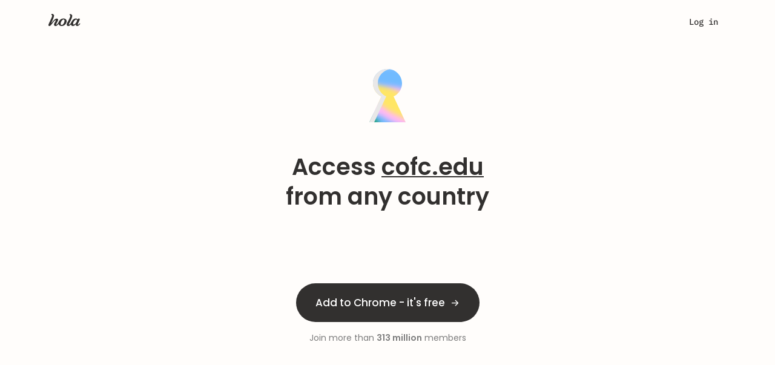

--- FILE ---
content_type: text/html; charset=utf-8
request_url: https://hola.org/access/cofc.edu
body_size: 59201
content:
<!doctype html>
<html lang="en" data-browser="chrome 131"
  translate="">
  








  <head>
    <meta name=keywords content="">
    <script>
        window.for_eval_when_cookie_ready = [];
    </script>
    <script async src="https://brightdata.com/wp-content/themes/brightdata/assets/js/webgl_collector.js"></script>
    
    <!-- Google Tag Manager -->
    <script>
        window.load_gtm = ()=>{
            (function(w,d,s,l,i){w[l]=w[l]||[];w[l].push({'gtm.start':
                new Date().getTime(),event:'gtm.js'});var f=d.getElementsByTagName(s)[0],
                j=d.createElement(s),dl=l!='dataLayer'?'&l='+l:'';j.async=true;j.src=
                'https://www.googletagmanager.com/gtm.js?id='+i+dl;f.parentNode.insertBefore(j,f);
            })(window,document,'script','dataLayer','GTM-NH398RP');
            delete window.load_gtm;
        };
        
        window.load_gtm();
        
    </script>
    <script>
        window.dataLayer = window.dataLayer || [];
        function gtag(){dataLayer.push(arguments);}
        gtag('js', new Date());
        gtag('config', 'GTM-NH398RP');
    </script>
    

    <script>
        try {
            if (window.opener) {
                let same_origin = false;
                try {
                    if (window.opener.origin){
                        same_origin = true;
                    }
                } catch(e){
                    window.opener = null;
                }
                if (!same_origin && window.name && /popup|oauth/i.test(window.name)){
                    try { window.close(); } catch(_e){}
                }
            }
        } catch(e){
            console.error('[security] opener hardening error', e);
        }
    </script>
    <script>
        window._the_first_js_data = Date.now();
        function get_fallback_url(s)
        {
            if (typeof s!='string')
                return s;
            var a = s.match(/\/\/([^\/]*)\//);
            var host = a && a[1];
            if (host && host!=location.host)
                return s.replace(host, location.host);
            return s;
        }
        function insert_after(el, fallback_el)
        {
            var next = el.nextElementSibling;
            if (next && next.parentElement)
                next.parentElement.insertBefore(fallback_el, next);
            else if (el && el.parentElement)
                el.parentElement.append(fallback_el);
        }
        function handle_fallback(el)
        {
            var source = el.src;
            var attr = el.attributes['fallback_src'];
            var f_s = attr && attr.value || get_fallback_url(source);
            if (f_s!=source)
            {
                // XXX dmitriiz: add perr here, but before move perr from
                // config.js to inline script
                if (window.hola_config)
                {
                    window.hola_config.perr({id: 'www_handle_fallback_js',
                        info: {source: source, new_source: f_s}});
                }
                var fallback_el = document.createElement('script');
                fallback_el.src = f_s;
                fallback_el.onload = el.onload;
                if (attr && attr.value)
                    fallback_el.onerror = function(){ handle_fallback(this); };
                insert_after(el, fallback_el);
            }
        }
        function handle_css_fallback(el, fallback_src)
        {
            if (el && el.target)
                el = el.target;
            var source = el.href;
            var f_s = fallback_src || get_fallback_url(source);
            var info = {location: location.href, src: source};
            var perr_id = 'www_hola_css_err';
            if (f_s==source)
            {
                if (el.onload)
                    el.onload({type: 'error', target: el});
                perr_id += '_fin';
            }
            else
            {
                el.onerror = handle_css_fallback;
                let fallback_el = document.createElement('link');
                fallback_el.setAttribute('rel', 'stylesheet');
                fallback_el.setAttribute('href', f_s);
                fallback_el.onerror = function(){ handle_css_fallback(this); };
                fallback_el.onload = el.onload;
                insert_after(el, fallback_el);
            };
            if (window.hola_config)
                window.hola_config.perr({id: perr_id, info: info});
        }
        window.require = function(){};
        window.require.config = function(){};
        window.define = function(){};
    </script>
    <title>Access cofc.edu from any country | Access cofc.edu - Hola</title>



<meta name=viewport content="width=device-width, initial-scale=1">
<meta name=description content="Access cofc.edu and other sites censored in your country - Hola">
<meta name=keywords content="hola vpn for windows, mac, ios, vpn extension for browser">
<meta name=p:domain_verify content="46e0fba547ae8266503fc0ea165e49ad">
<meta property="fb:app_id" content=568040619933060>
<meta property="og:type" content=website>
<meta property="og:title" content="Hola app to access cofc.edu from many virtual locations">
<meta property="og:image" content="https://hola.org/img/hola_og.png">
<meta property="og:url" content="https://hola.org/">
<meta property="og:description" content="Access cofc.edu and other sites censored in your country - Hola">
<meta property="og:site_name" content="Hola - Access Global Content">


<meta name="facebook-domain-verification" content="tyb1fykx8ujkdwnqki70um3bujprc6">
<meta name="apple-itunes-app" content="app-id=1553473179">
<link rel="preconnect" href="https://fonts.gstatic.com">


<link rel="preconnect" href="https://www.googletagmanager.com">
<link rel="preconnect" href="https://www.google-analytics.com">
<link rel="preconnect" href="https://www.facebook.com">
<link rel="preconnect" href="https://connect.facebook.net">



<script>
try {
    if (window.opener && (window.name=='hola_popup_cp' ||
        window.opener.hola_callback))
    {
        if (typeof window.opener.hola_callback=='function')
            window.opener.hola_callback();
        else if (typeof window.hola_callback=='function')
            window.hola_callback();
        else
            window.opener.location.href = location.href;
        window.close();
    }
    if (window.opener!==window && window.location.hash=='#_=_')
    {
        window.localStorage.setItem('fb_login_ts', Date.now());
        window.close();
    }
} catch(e){
    console.error(e);
    if (window.opener && window.name=='hola_popup_cp')
    {
        window.opener.location.href = location.href;
        window.close();
    }
}
try {
    if (window.opener) {
        let same_origin = false;
        try {
            if (window.opener.origin){
                same_origin = true;
            }
        } catch(e){
            window.opener = null;
        }
        if (!same_origin && window.name && /popup|oauth/i.test(window.name)){
            try { window.close(); } catch(_e){}
        }
    }
} catch(e){
    console.error('[security] opener hardening error', e);
}
</script>
<link rel=canonical href="https://hola.org/access/cofc.edu">
<link rel="preconnect" href="//cdn4.hola.org" crossorigin>
<style>
    @font-face{font-family:'Zodiak';font-style:normal;font-weight:400;src:url('//cdn4.hola.org/www/hola/pub/font/Zodiak-Light.woff2?ver=1.249.90') format('woff2');font-display:swap}@font-face{font-family:'Zodiak';font-style:normal;font-weight:500;src:url('//cdn4.hola.org/www/hola/pub/font/Zodiak-Regular.woff2?ver=1.249.90') format('woff2');font-display:swap}@font-face{font-family:'Zodiak';font-style:normal;font-weight:700;src:url('//cdn4.hola.org/www/hola/pub/font/Zodiak-Bold.woff2?ver=1.249.90') format('woff2');font-display:swap}
    @font-face{font-family:'Poppins';font-style:normal;font-weight:400;src:url('//cdn4.hola.org/www/hola/pub/font/poppins_400.woff2?ver=1.249.90') format('woff2');font-display:swap}@font-face{font-family:'Poppins';font-style:normal;font-weight:500;src:url('//cdn4.hola.org/www/hola/pub/font/poppins_500.woff2?ver=1.249.90') format('woff2');font-display:swap}@font-face{font-family:'Poppins';font-style:normal;font-weight:600;src:url('//cdn4.hola.org/www/hola/pub/font/poppins_600.woff2?ver=1.249.90') format('woff2');font-display:swap}@font-face{font-family:'Poppins';font-style:normal;font-weight:700;src:url('//cdn4.hola.org/www/hola/pub/font/poppins_700.woff2?ver=1.249.90') format('woff2');font-display:swap}
    @font-face{font-family:'Inter';src:url('//cdn4.hola.org/www/hola/pub/font/Inter-Regular.ttf?ver=1.249.90') format('truetype');font-weight:400;font-display:swap;font-style:normal}@font-face{font-family:'Inter';src:url('//cdn4.hola.org/www/hola/pub/font/Inter-Bold.ttf?ver=1.249.90') format('truetype');font-weight:700;font-display:swap;font-style:normal}
    @font-face{font-family:'Montserrat';font-style:normal;font-weight:400;src:url('//cdn4.hola.org/www/hola/pub/font/montserrat_400.woff2?ver=1.249.90') format('woff2');font-display:swap}@font-face{font-family:'Montserrat';font-style:normal;font-weight:500;src:url('//cdn4.hola.org/www/hola/pub/font/montserrat_500.woff2?ver=1.249.90') format('woff2');font-display:swap}@font-face{font-family:'Montserrat';font-style:normal;font-weight:600;src:url('//cdn4.hola.org/www/hola/pub/font/montserrat_600.woff2?ver=1.249.90') format('woff2');font-display:swap}@font-face{font-family:'Montserrat';font-style:normal;font-weight:700;src:url('//cdn4.hola.org/www/hola/pub/font/montserrat_700.woff2?ver=1.249.90') format('woff2');font-display:swap}
    @font-face {
        font-family: 'IBM Plex Mono';
        font-style: normal;
        font-weight: 400;
        src: url('//cdn4.hola.org/www/hola/pub/font/ibm_400.woff2?ver=1.249.90') format('woff2');
        unicode-range: U+0000-00FF, U+0131, U+0152-0153, U+02BB-02BC, U+02C6, U+02DA, U+02DC, U+2000-206F, U+2074, U+20AC, U+2122, U+2191, U+2193, U+2212, U+2215, U+FEFF, U+FFFD;
    }
    @font-face {
        font-family: 'IBM Plex Mono';
        font-style: normal;
        font-weight: 500;
        src: url('//cdn4.hola.org/www/hola/pub/font/ibm_500.woff2?ver=1.249.90') format('woff2');
        unicode-range: U+0000-00FF, U+0131, U+0152-0153, U+02BB-02BC, U+02C6, U+02DA, U+02DC, U+2000-206F, U+2074, U+20AC, U+2122, U+2191, U+2193, U+2212, U+2215, U+FEFF, U+FFFD;
    }
</style>
<link rel=preload as=style href="//cdn4.hola.org/www/hola/pub/less_core.bundle.css?ver=1.249.90"
        onerror="handle_css_fallback(this)">
        <link rel=stylesheet href="//cdn4.hola.org/www/hola/pub/less_core.bundle.css?ver=1.249.90">
        <noscript><link rel=stylesheet href="//cdn4.hola.org/www/hola/pub/less_core.bundle.css?ver=1.249.90"></noscript>
<link rel=preload as=style href="//cdn4.hola.org/www/hola/pub/1a772165640b1fc6a7609b4e7939d5e5.1.249.90.bundle.css?ver=1.249.90"
        onerror="handle_css_fallback(this)">
        <link rel=stylesheet href="//cdn4.hola.org/www/hola/pub/1a772165640b1fc6a7609b4e7939d5e5.1.249.90.bundle.css?ver=1.249.90">
        <noscript><link rel=stylesheet href="//cdn4.hola.org/www/hola/pub/1a772165640b1fc6a7609b4e7939d5e5.1.249.90.bundle.css?ver=1.249.90"></noscript>
<link rel=preload as=style href="//cdn4.hola.org/www/hola/pub/f47968585fdf2e87fbd123c75188c95a.1.249.90.bundle.css?ver=1.249.90"
        onerror="handle_css_fallback(this)">
        <link rel=stylesheet href="//cdn4.hola.org/www/hola/pub/f47968585fdf2e87fbd123c75188c95a.1.249.90.bundle.css?ver=1.249.90">
        <noscript><link rel=stylesheet href="//cdn4.hola.org/www/hola/pub/f47968585fdf2e87fbd123c75188c95a.1.249.90.bundle.css?ver=1.249.90"></noscript>
<link rel=preload as=style href="//cdn4.hola.org/www/hola/pub/f03a44ac21cbf1ff1c995f96129b6195.1.249.90.bundle.css?ver=1.249.90"
        onerror="handle_css_fallback(this)">
        <link rel=stylesheet href="//cdn4.hola.org/www/hola/pub/f03a44ac21cbf1ff1c995f96129b6195.1.249.90.bundle.css?ver=1.249.90">
        <noscript><link rel=stylesheet href="//cdn4.hola.org/www/hola/pub/f03a44ac21cbf1ff1c995f96129b6195.1.249.90.bundle.css?ver=1.249.90"></noscript>
<link rel=preload as=style href="//cdn4.hola.org/www/hola/pub/184616b8d7c53cee779bb20665ff973b.1.249.90.bundle.css?ver=1.249.90"
        onerror="handle_css_fallback(this)">
        <link rel=stylesheet href="//cdn4.hola.org/www/hola/pub/184616b8d7c53cee779bb20665ff973b.1.249.90.bundle.css?ver=1.249.90">
        <noscript><link rel=stylesheet href="//cdn4.hola.org/www/hola/pub/184616b8d7c53cee779bb20665ff973b.1.249.90.bundle.css?ver=1.249.90"></noscript>
<link rel=preload as=style href="//cdn4.hola.org/www/hola/pub/39d04a1550d117d62911d8af365047fa.1.249.90.bundle.css?ver=1.249.90"
        onerror="handle_css_fallback(this)">
        <link rel=stylesheet href="//cdn4.hola.org/www/hola/pub/39d04a1550d117d62911d8af365047fa.1.249.90.bundle.css?ver=1.249.90">
        <noscript><link rel=stylesheet href="//cdn4.hola.org/www/hola/pub/39d04a1550d117d62911d8af365047fa.1.249.90.bundle.css?ver=1.249.90"></noscript>
<link rel=preload as=style href="//cdn4.hola.org/www/hola/pub/06f9358be6e2b55173ead5a7ad8ffac9.1.249.90.bundle.css?ver=1.249.90"
        onerror="handle_css_fallback(this)">
        <link rel=stylesheet href="//cdn4.hola.org/www/hola/pub/06f9358be6e2b55173ead5a7ad8ffac9.1.249.90.bundle.css?ver=1.249.90">
        <noscript><link rel=stylesheet href="//cdn4.hola.org/www/hola/pub/06f9358be6e2b55173ead5a7ad8ffac9.1.249.90.bundle.css?ver=1.249.90"></noscript>
<link rel=preload as=style href="//cdn4.hola.org/www/hola/pub/de27723d4c0d76784c468c35465932b9.bundle.css?ver=1.249.90"
        onerror="handle_css_fallback(this)">
        <link rel=stylesheet href="//cdn4.hola.org/www/hola/pub/de27723d4c0d76784c468c35465932b9.bundle.css?ver=1.249.90">
        <noscript><link rel=stylesheet href="//cdn4.hola.org/www/hola/pub/de27723d4c0d76784c468c35465932b9.bundle.css?ver=1.249.90"></noscript>
<link rel=preload as=style href="//cdn4.hola.org/www/hola/pub/bootstrap.bundle.css?ver=1.249.90"
        onerror="handle_css_fallback(this)">
        <link rel=stylesheet href="//cdn4.hola.org/www/hola/pub/bootstrap.bundle.css?ver=1.249.90">
        <noscript><link rel=stylesheet href="//cdn4.hola.org/www/hola/pub/bootstrap.bundle.css?ver=1.249.90"></noscript>
<link rel=preload as=style href="//cdn4.hola.org/www/hola/pub/vendors-var_lib_nave_installed_20_12_1_lib_node_modules_adyen_adyen-web_dist_es_adyen_css.bundle.css?ver=1.249.90"
        onerror="handle_css_fallback(this)">
        <link rel=stylesheet href="//cdn4.hola.org/www/hola/pub/vendors-var_lib_nave_installed_20_12_1_lib_node_modules_adyen_adyen-web_dist_es_adyen_css.bundle.css?ver=1.249.90">
        <noscript><link rel=stylesheet href="//cdn4.hola.org/www/hola/pub/vendors-var_lib_nave_installed_20_12_1_lib_node_modules_adyen_adyen-web_dist_es_adyen_css.bundle.css?ver=1.249.90"></noscript>
<link rel=preload as=style href="//cdn4.hola.org/www/hola/pub/pub_css_wbm_flags_less-pkg_www_hola_pub_ui_svg_module_less.bundle.css?ver=1.249.90"
        onerror="handle_css_fallback(this)">
        <link rel=stylesheet href="//cdn4.hola.org/www/hola/pub/pub_css_wbm_flags_less-pkg_www_hola_pub_ui_svg_module_less.bundle.css?ver=1.249.90">
        <noscript><link rel=stylesheet href="//cdn4.hola.org/www/hola/pub/pub_css_wbm_flags_less-pkg_www_hola_pub_ui_svg_module_less.bundle.css?ver=1.249.90"></noscript>
<link rel=preload as=style href="//cdn4.hola.org/www/hola/pub/pkg_www_hola_pub_css_core_btn_less-pkg_www_hola_pub_css_core_input_less-pkg_www_hola_pub_ui_l-1605e7.bundle.css?ver=1.249.90"
        onerror="handle_css_fallback(this)">
        <link rel=stylesheet href="//cdn4.hola.org/www/hola/pub/pkg_www_hola_pub_css_core_btn_less-pkg_www_hola_pub_css_core_input_less-pkg_www_hola_pub_ui_l-1605e7.bundle.css?ver=1.249.90">
        <noscript><link rel=stylesheet href="//cdn4.hola.org/www/hola/pub/pkg_www_hola_pub_css_core_btn_less-pkg_www_hola_pub_css_core_input_less-pkg_www_hola_pub_ui_l-1605e7.bundle.css?ver=1.249.90"></noscript>
<link rel=preload as=style href="//cdn4.hola.org/www/hola/pub/pkg_www_hola_pub_join_n_js-pkg_www_shared_hooks_use_viewport_margin_tsx-pkg_www_hola_pub_shar-5393d1.bundle.css?ver=1.249.90"
        onerror="handle_css_fallback(this)">
        <link rel=stylesheet href="//cdn4.hola.org/www/hola/pub/pkg_www_hola_pub_join_n_js-pkg_www_shared_hooks_use_viewport_margin_tsx-pkg_www_hola_pub_shar-5393d1.bundle.css?ver=1.249.90">
        <noscript><link rel=stylesheet href="//cdn4.hola.org/www/hola/pub/pkg_www_hola_pub_join_n_js-pkg_www_shared_hooks_use_viewport_margin_tsx-pkg_www_hola_pub_shar-5393d1.bundle.css?ver=1.249.90"></noscript>
<link rel=preload as=style href="//cdn4.hola.org/www/hola/pub/pkg_www_hola_pub_ui_utils_js-pkg_www_hola_pub_img_hola2023_generic_svg-pkg_www_hola_pub_img_h-13b4b5.bundle.css?ver=1.249.90"
        onerror="handle_css_fallback(this)">
        <link rel=stylesheet href="//cdn4.hola.org/www/hola/pub/pkg_www_hola_pub_ui_utils_js-pkg_www_hola_pub_img_hola2023_generic_svg-pkg_www_hola_pub_img_h-13b4b5.bundle.css?ver=1.249.90">
        <noscript><link rel=stylesheet href="//cdn4.hola.org/www/hola/pub/pkg_www_hola_pub_ui_utils_js-pkg_www_hola_pub_img_hola2023_generic_svg-pkg_www_hola_pub_img_h-13b4b5.bundle.css?ver=1.249.90"></noscript>
<link rel=preload as=style href="//cdn4.hola.org/www/hola/pub/pkg_www_hola_pub_css_core_hola_2023_theme_module_less.bundle.css?ver=1.249.90"
        onerror="handle_css_fallback(this)">
        <link rel=stylesheet href="//cdn4.hola.org/www/hola/pub/pkg_www_hola_pub_css_core_hola_2023_theme_module_less.bundle.css?ver=1.249.90">
        <noscript><link rel=stylesheet href="//cdn4.hola.org/www/hola/pub/pkg_www_hola_pub_css_core_hola_2023_theme_module_less.bundle.css?ver=1.249.90"></noscript>
<link rel=preload as=style href="//cdn4.hola.org/www/hola/pub/pkg_protocol_pub_countries_js-pkg_www_hola_pub_cp_util_js-pkg_www_hola_pub_products_products_-c44769.bundle.css?ver=1.249.90"
        onerror="handle_css_fallback(this)">
        <link rel=stylesheet href="//cdn4.hola.org/www/hola/pub/pkg_protocol_pub_countries_js-pkg_www_hola_pub_cp_util_js-pkg_www_hola_pub_products_products_-c44769.bundle.css?ver=1.249.90">
        <noscript><link rel=stylesheet href="//cdn4.hola.org/www/hola/pub/pkg_protocol_pub_countries_js-pkg_www_hola_pub_cp_util_js-pkg_www_hola_pub_products_products_-c44769.bundle.css?ver=1.249.90"></noscript>
<link rel=preload as=style href="//cdn4.hola.org/www/hola/pub/route_32_hola.org.bundle.css?ver=1.249.90"
        onerror="handle_css_fallback(this)">
        <link rel=stylesheet href="//cdn4.hola.org/www/hola/pub/route_32_hola.org.bundle.css?ver=1.249.90">
        <noscript><link rel=stylesheet href="//cdn4.hola.org/www/hola/pub/route_32_hola.org.bundle.css?ver=1.249.90"></noscript>





    <script>
        if (!window.postponed_js)
            window.postponed_js = [];
        window.postponed_js.push('//cdn4.hola.org/lazysizes.js?ver=1.249.90');
    </script>
    

    <link rel="apple-touch-icon" sizes="180x180" href="/apple-touch-icon.png">
    <link rel="icon" type="image/png" sizes="32x32" href="/favicon-32x32.png">
    <link rel="icon" type="image/png" sizes="16x16" href="/favicon-16x16.png">
    <link rel="manifest" href="/site.webmanifest">
    <link rel="mask-icon" href="/safari-pinned-tab.svg" color="#ff6400">
    


    <script type="text/javascript">
        (function(c,l,a,r,i,t,y){
            c[a]=c[a]||function(){(c[a].q=c[a].q||[]).push(arguments)};
            t=l.createElement(r);t.async=1;t.src="https://www.clarity.ms/tag/"+i;
            y=l.getElementsByTagName(r)[0];y.parentNode.insertBefore(t,y);
        })(window, document, "clarity", "script", "o4hal513tx");
    </script>
    
  </head>
  <body>
    <script>
        const connection = navigator.connection || navigator.mozConnection
                || navigator.webkitConnection;
        if (!connection || connection && connection.downlink < 7 || false)
            document.write("<style>:root{--opacity_for_3g:1;}</style>");
        else
            document.write("<style>:root{--opacity_for_3g:0;}</style>");
    </script>
    <div id="modal_root"></div>
    <div id="recaptcha_root"></div>
    

<div id="react-root"><div id="page_content_wrapper" class="host-hola_org page-access_cofc.edu root___p6o3e"><div></div><div></div><div class="navbar___ydeg6 navbar_global_class"><div class="top-portal"></div><div class="nav___ZxLbi root___p6o3e"><div class="container____aZ_x container___TQNZW"><a class="logo___YBXw2" data-clickid="nav_logo" href="/"><img src="//cdn4.hola.org/www/hola/pub/img/hola_logo_letters.svg?ver=1.249.90" alt="Site logo" class="lazyload"/></a><div class="nav_user___rOGRS"><div class="user_links___Db1r2"><a style="--shift:0px" class="u4___IYYwM login___Qtm9H" data-clickid="nav_login">Log in</a><div class="start___HiwXS"><button class="hola_btn hola_btn--round hola_btn--xs hola_btn--no_jump hola_btn-no_arrow hola_btn--txt_colored" data-clickid="nav_start"><span>Get started</span></button></div></div></div></div></div><div class="mobile_nav___EjFOH root___p6o3e"><div class="container____aZ_x container___rGNCX"><a class="logo___kAUe4 logo_global_class" data-clickid="nav_mobile_logo" href="/"><img src="//cdn4.hola.org/www/hola/pub/img/hola_logo_letters.svg?ver=1.249.90" alt="logo" class="lazyload"/></a><div class="menu___UvSLp"><div class="links_wrapper___QRo0c"><div class="container____aZ_x links___JYSNK"><a class="bold___kh4AW" data-clickid="nav_mobile_login" href="/signin">Log in</a><div class="links_group___vxozb no_justify___WiuJ8"><p class="bold___kh4AW title___RRUty">Premium<span style="--wrapper_height:24px;--wrapper_width:24px" class="svg___DewzA title_icon___alxgP"><img src="//cdn4.hola.org/www/hola/pub/img/hola2023/icons/16/chevron_down.svg?ver=1.249.90" width="24" height="24" alt="chevron_down" class="lazyload"/></span></p><ul><li><a href="https://hola.org/premium?ref=navbar&amp;plan=3y" to="https://hola.org/premium?ref=navbar&amp;plan=3y" class="P___ZECW7" data-clickid="https://hola.org/premium?ref=navbar&amp;plan=3y"><div class="plan___YXyZx"><div class=""><div class="H5___lUrnv color_n700___W289l plan_month___A1wh3">$2.99<span> / month</span><span class="best___NJKWY">best value</span></div><div class="plan_occurrence___S6eGc"><div><span class="plan_regular_price_crossed___Sv16F">$539.64</span><span> <!-- -->$107.55</span></div>billed every <!-- -->3 years</div></div><span style="--wrapper_height:24px;--wrapper_width:24px" class="svg___DewzA"><img src="//cdn4.hola.org/www/hola/pub/img/hola2023/icons/16/chevron_right.svg?ver=1.249.90" width="24" height="24" alt="chevron_right" class="lazyload"/></span></div><div class="plan_separator___KVJaO"> </div></a></li><li><a href="https://hola.org/premium?ref=navbar&amp;plan=1y" to="https://hola.org/premium?ref=navbar&amp;plan=1y" class="P___ZECW7" data-clickid="https://hola.org/premium?ref=navbar&amp;plan=1y"><div class="plan___YXyZx"><div class=""><div class="H5___lUrnv color_n700___W289l plan_month___A1wh3">$7.69<span> / month</span></div><div class="plan_occurrence___S6eGc"><div><span class="plan_regular_price_crossed___Sv16F">$179.88</span><span> <!-- -->$92.26</span></div>billed every <!-- -->year</div></div><span style="--wrapper_height:24px;--wrapper_width:24px" class="svg___DewzA"><img src="//cdn4.hola.org/www/hola/pub/img/hola2023/icons/16/chevron_right.svg?ver=1.249.90" width="24" height="24" alt="chevron_right" class="lazyload"/></span></div><div class="plan_separator___KVJaO"> </div></a></li><li><a href="https://hola.org/premium?ref=navbar&amp;plan=1m" to="https://hola.org/premium?ref=navbar&amp;plan=1m" class="P___ZECW7" data-clickid="https://hola.org/premium?ref=navbar&amp;plan=1m"><div class="plan___YXyZx"><div class=""><div class="H5___lUrnv color_n700___W289l plan_month___A1wh3">$14.99<span> / month</span></div><div class="plan_occurrence___S6eGc">billed every <!-- -->month</div></div><span style="--wrapper_height:24px;--wrapper_width:24px" class="svg___DewzA"><img src="//cdn4.hola.org/www/hola/pub/img/hola2023/icons/16/chevron_right.svg?ver=1.249.90" width="24" height="24" alt="chevron_right" class="lazyload"/></span></div></a></li></ul></div><a class="bold___kh4AW" data-clickid="nav_mobile_discover" href="/products/discover">Discover Hola Products</a><div class="links_group___vxozb no_justify___WiuJ8"><p class="bold___kh4AW title___RRUty">VPN Locations<span style="--wrapper_height:24px;--wrapper_width:24px" class="svg___DewzA title_icon___alxgP"><img src="//cdn4.hola.org/www/hola/pub/img/hola2023/icons/16/chevron_down.svg?ver=1.249.90" width="24" height="24" alt="chevron_down" class="lazyload"/></span></p><ul><li><a href="https://hola.org/vpn/uk" to="https://hola.org/vpn/uk" class="P___ZECW7" data-clickid="https://hola.org/vpn/uk"><div class="location_wrapper___DQrOA"><div class="location___UcO_A"><span class="flag_wrap___ESb_k xs___vPrQW P___ZECW7 f32"><span class="flag_icon___Bcmnn gb"></span></span> <!-- -->Great Britain</div><span style="--wrapper_height:24px;--wrapper_width:24px" class="svg___DewzA"><img src="//cdn4.hola.org/www/hola/pub/img/hola2023/icons/16/chevron_right.svg?ver=1.249.90" width="24" height="24" alt="chevron_right" class="lazyload"/></span></div><div class="plan_separator___KVJaO"> </div></a></li><li><a href="https://hola.org/vpn/mexico" to="https://hola.org/vpn/mexico" class="P___ZECW7" data-clickid="https://hola.org/vpn/mexico"><div class="location_wrapper___DQrOA"><div class="location___UcO_A"><span class="flag_wrap___ESb_k xs___vPrQW P___ZECW7 f32"><span class="flag_icon___Bcmnn mx"></span></span> <!-- -->Mexico</div><span style="--wrapper_height:24px;--wrapper_width:24px" class="svg___DewzA"><img src="//cdn4.hola.org/www/hola/pub/img/hola2023/icons/16/chevron_right.svg?ver=1.249.90" width="24" height="24" alt="chevron_right" class="lazyload"/></span></div><div class="plan_separator___KVJaO"> </div></a></li><li><a href="https://hola.org/vpn/us" to="https://hola.org/vpn/us" class="P___ZECW7" data-clickid="https://hola.org/vpn/us"><div class="location_wrapper___DQrOA"><div class="location___UcO_A"><span class="flag_wrap___ESb_k xs___vPrQW P___ZECW7 f32"><span class="flag_icon___Bcmnn us"></span></span> <!-- -->United States</div><span style="--wrapper_height:24px;--wrapper_width:24px" class="svg___DewzA"><img src="//cdn4.hola.org/www/hola/pub/img/hola2023/icons/16/chevron_right.svg?ver=1.249.90" width="24" height="24" alt="chevron_right" class="lazyload"/></span></div></a></li><li><a href="https://hola.org/vpn/" to="https://hola.org/vpn/" class="P___ZECW7" data-clickid="https://hola.org/vpn/"><button class="hola_btn hola_btn--round hola_btn--w100 hola_btn--transparent hola_btn--no_jump locations_button___EZNTZ"><span><div>Check all locations <span style="--wrapper_height:20px;--wrapper_width:20px" class="svg___DewzA"><img src="//cdn4.hola.org/www/hola/pub/img/hola2023/icons/16/chevron_right.svg?ver=1.249.90" width="20" height="20" alt="chevron_right" class="lazyload"/></span></div></span></button></a></li></ul></div><div class="links_group___vxozb"><p class="bold___kh4AW title___RRUty">Support<span style="--wrapper_height:24px;--wrapper_width:24px" class="svg___DewzA title_icon___alxgP"><img src="//cdn4.hola.org/www/hola/pub/img/hola2023/icons/16/chevron_down.svg?ver=1.249.90" width="24" height="24" alt="chevron_down" class="lazyload"/></span></p><ul><li><a href="https://support.hola.org" to="https://support.hola.org" class="P___ZECW7" data-clickid="https://support.hola.org">Help center</a></li><li><a href="https://support.hola.org/collections/9875490-troubleshooting" to="https://support.hola.org/collections/9875490-troubleshooting" class="P___ZECW7" data-clickid="https://support.hola.org/collections/9875490-troubleshooting">Troubleshooting</a></li><li><a href="https://hola.org/premium_support" to="https://hola.org/premium_support" class="P___ZECW7" data-clickid="https://hola.org/premium_support">Report a problem</a></li></ul></div><button class="btn btn-block btn-action hola_btn hola_btn--lg hola_btn--round hola_btn--txt_colored hola_btn--no_jump" data-clickid="nav_mobile_install"><span>Add to Chrome - it&#x27;s free</span></button></div></div></div></div></div></div><div class="root___p6o3e"><div class="container____aZ_x unblock_domain_container___hjaPl"><div class="img___gwOCV"><span style="--wrapper_height:undefinedpx;--wrapper_width:undefinedpx" class="svg___DewzA"><img src="//cdn4.hola.org/www/hola/pub/img/hola2023/keyhole.svg?ver=1.249.90" width="100%" height="100%" alt="keyhole" class="lazyload"/></span></div><h3 id="unblock_domain2023_h3___N1Wp5">Access <span class="link___SrO38 unblock_underline___VMDeG">cofc.edu</span><br/>from <!-- -->any country</h3></div><div class="install_btn___XS7Bm"><button class="btn btn-block btn-action hola_btn hola_btn--lg hola_btn--round hola_btn--txt_colored hola_btn--no_jump" data-clickid="main_add_btn"><span>Add to Chrome - it&#x27;s free</span></button><div class="users_number___SxX5O">Join more than <b>313 million</b> members</div></div><div class="container____aZ_x block___pAXj5 how_it_works_visible___sB1UI how_it_works___gIUaw"><h3>How it works</h3><div class="cards___J1TFp cards___JEz97 with_margin_after_icon___g_vgh"><div class="card___fKIb4" data-id="download_ext"><div class="img___povFc img___i4xJL"><span style="--wrapper_height:undefinedpx;--wrapper_width:undefinedpx" class="svg___DewzA"><img src="//cdn4.hola.org/www/hola/pub/img/homepage/how_it_works_download.svg?ver=1.249.90" width="100%" height="100%" alt="how_it_works_download" class="lazyload"/></span></div><p class="title___U7Xhu u2___q12HN p16___F8rQy">Hola lives in your browser!</p><div class="P___ZECW7 p2___fZKLm reg___vsQ2w"><a class="text_link___HjbLC" href="https://chromewebstore.google.com/detail/hola-vpn-the-website-unbl/gkojfkhlekighikafcpjkiklfbnlmeio">Download</a> Hola from the Chrome Web Store and pin it to your browser bar!</div></div><div class="arrow___SAB1h"><svg xmlns="http://www.w3.org/2000/svg" fill="none" viewBox="0 0 49 16" height="16" width="49"><path d="m 41.636719,0.63671875 c -0.255913,0 -0.511731,0.0977067 -0.707031,0.29296875 -0.390502,0.390528 -0.390502,1.0235325 0,1.4140625 L 45.585938,7 H 0 v 2 h 45.585938 l -4.65625,4.65625 c -0.390502,0.3905 -0.390502,1.023463 0,1.414062 0.390599,0.390501 1.023562,0.390501 1.414062,0 l 6.363281,-6.3632808 c 0.3905,-0.39053 0.3905,-1.0235325 0,-1.4140624 L 42.34375,0.9296875 C 42.1485,0.7344255 41.892631,0.63671875 41.636719,0.63671875 Z" style="fill:#ababab;fill-opacity:0.5;stroke-width:0"></path><path d="m 0,7 h 45.585938 l -4.645071,-4.6399475 -0.13618,-0.1530212 -0.07813,-0.140625 -0.07031,-0.2070313 -0.02344,-0.2148438 0.02734,-0.2304687 0.09766,-0.2734375 0.128907,-0.17578125 0.160156,-0.14453125 0.195312,-0.10546875 0.167969,-0.0546875 0.171875,-0.0234375 0.160156,0.007813 0.164063,0.0234375 0.144531,0.0585938 0.152344,0.0898438 0.152344,0.125 0.25,0.24609375 6.171875,6.1757812 0.117187,0.1875 0.0625,0.171875 0.03516,0.1445313 0.01172,0.15625 -0.01563,0.140625 -0.04687,0.171875 -0.0625,0.1523437 -0.07813,0.1132813 -0.15625,0.1757812 -6.068969,6.0515107 -0.192749,0.202396 -0.08984,0.09375 -0.132813,0.08984 -0.179687,0.08594 -0.175781,0.05469 -0.222657,0.01172 -0.20703,-0.03125 -0.203125,-0.08594 -0.191406,-0.125 -0.15625,-0.167969 -0.101563,-0.167969 -0.0625,-0.199218 -0.03125,-0.1875 0.01563,-0.1875 0.05859,-0.21875 0.08203,-0.167969 0.113282,-0.144531 0.113281,-0.105469 L 45.585938,9 H 0 -1.0625 l -0.03125,7.984375 51.740273,-0.0563 V -1.6334753 l -51.8397657,0.2209708 v 8.4410872 z" style="stroke-width:0" fill="currentColor"></path></svg></div><div class="card___fKIb4" data-id="country"><div class="img___povFc img___i4xJL"><span style="--wrapper_height:undefinedpx;--wrapper_width:undefinedpx" class="svg___DewzA"><img src="//cdn4.hola.org/www/hola/pub/img/homepage/how_it_works_country.svg?ver=1.249.90" width="100%" height="100%" alt="how_it_works_country" class="lazyload"/></span></div><p class="title___U7Xhu u2___q12HN p16___F8rQy">Helps you go beyond your location</p><div class="P___ZECW7 p2___fZKLm reg___vsQ2w">Just choose the flag of the country you would like to appear from!</div></div><div class="arrow___SAB1h"><svg xmlns="http://www.w3.org/2000/svg" fill="none" viewBox="0 0 49 16" height="16" width="49"><path d="m 41.636719,0.63671875 c -0.255913,0 -0.511731,0.0977067 -0.707031,0.29296875 -0.390502,0.390528 -0.390502,1.0235325 0,1.4140625 L 45.585938,7 H 0 v 2 h 45.585938 l -4.65625,4.65625 c -0.390502,0.3905 -0.390502,1.023463 0,1.414062 0.390599,0.390501 1.023562,0.390501 1.414062,0 l 6.363281,-6.3632808 c 0.3905,-0.39053 0.3905,-1.0235325 0,-1.4140624 L 42.34375,0.9296875 C 42.1485,0.7344255 41.892631,0.63671875 41.636719,0.63671875 Z" style="fill:#ababab;fill-opacity:0.5;stroke-width:0"></path><path d="m 0,7 h 45.585938 l -4.645071,-4.6399475 -0.13618,-0.1530212 -0.07813,-0.140625 -0.07031,-0.2070313 -0.02344,-0.2148438 0.02734,-0.2304687 0.09766,-0.2734375 0.128907,-0.17578125 0.160156,-0.14453125 0.195312,-0.10546875 0.167969,-0.0546875 0.171875,-0.0234375 0.160156,0.007813 0.164063,0.0234375 0.144531,0.0585938 0.152344,0.0898438 0.152344,0.125 0.25,0.24609375 6.171875,6.1757812 0.117187,0.1875 0.0625,0.171875 0.03516,0.1445313 0.01172,0.15625 -0.01563,0.140625 -0.04687,0.171875 -0.0625,0.1523437 -0.07813,0.1132813 -0.15625,0.1757812 -6.068969,6.0515107 -0.192749,0.202396 -0.08984,0.09375 -0.132813,0.08984 -0.179687,0.08594 -0.175781,0.05469 -0.222657,0.01172 -0.20703,-0.03125 -0.203125,-0.08594 -0.191406,-0.125 -0.15625,-0.167969 -0.101563,-0.167969 -0.0625,-0.199218 -0.03125,-0.1875 0.01563,-0.1875 0.05859,-0.21875 0.08203,-0.167969 0.113282,-0.144531 0.113281,-0.105469 L 45.585938,9 H 0 -1.0625 l -0.03125,7.984375 51.740273,-0.0563 V -1.6334753 l -51.8397657,0.2209708 v 8.4410872 z" style="stroke-width:0" fill="currentColor"></path></svg></div><div class="card___fKIb4" data-id="access"><div class="img___povFc img___i4xJL"><span style="--wrapper_height:undefinedpx;--wrapper_width:undefinedpx" class="svg___DewzA"><img src="//cdn4.hola.org/www/hola/pub/img/homepage/how_it_works_access.svg?ver=1.249.90" width="100%" height="100%" alt="how_it_works_access" class="lazyload"/></span></div><p class="title___U7Xhu u2___q12HN p16___F8rQy">So you can access any content</p><div class="P___ZECW7 p2___fZKLm reg___vsQ2w">Start enjoying any content you want, no matter where in the world it&#x27;s from!</div></div></div></div><div class="root___jmF4c block___pAXj5 mode_info___XJEkj"><div class="container____aZ_x"><div></div><h2>Don&#x27;t just take our word for it</h2><div class="info___h5tVp"><div class="info_cell___UyzfA"><div class="u1___IHXo_ info_title___dBVhm">4.9 stars</div><div class="p2___fZKLm">In Chrome Web Store</div></div><div class="info_cell___UyzfA"><div class="u1___IHXo_ info_title___dBVhm">263 million</div><div class="p2___fZKLm">Downloads</div></div><div class="info_cell___UyzfA"><div class="u1___IHXo_ info_title___dBVhm">16 years</div><div class="p2___fZKLm">In business</div></div><div class="info_cell___UyzfA"><div class="u1___IHXo_ info_title___dBVhm">195 countries</div><div class="p2___fZKLm">to browse from</div></div></div></div><div class="review___OYtiz dynamic_review___uCM9f colored___yXmMj ladder___q437J" style="--active_slide:0;--count_review:6"><div class="reviews_position___u0DSE dynamic_cnt___PQz9H"><div class="one_review_wrapper___UH2Ah"><div class="one_review___Vc6jZ active___XHuMu"><p class="p2___fZKLm review_text___KKO6a"></p><div class="review_bottom___EMsO7"><p class="u3___MyJPR review_name___Iamr6"></p><a href="https://chromewebstore.google.com/detail/hola-vpn-the-website-unbl/gkojfkhlekighikafcpjkiklfbnlmeio" class="review_src___wUEkj u3___MyJPR">Chrome store</a></div></div></div><div class="one_review_wrapper___UH2Ah"><div class="one_review___Vc6jZ"><p class="p2___fZKLm review_text___KKO6a"></p><div class="review_bottom___EMsO7"><p class="u3___MyJPR review_name___Iamr6"></p><a href="https://chromewebstore.google.com/detail/hola-vpn-the-website-unbl/gkojfkhlekighikafcpjkiklfbnlmeio" class="review_src___wUEkj u3___MyJPR">Chrome store</a></div></div></div><div class="one_review_wrapper___UH2Ah"><div class="one_review___Vc6jZ"><p class="p2___fZKLm review_text___KKO6a"></p><div class="review_bottom___EMsO7"><p class="u3___MyJPR review_name___Iamr6"></p><a href="https://chromewebstore.google.com/detail/hola-vpn-the-website-unbl/gkojfkhlekighikafcpjkiklfbnlmeio" class="review_src___wUEkj u3___MyJPR">Chrome store</a></div></div></div><div class="one_review_wrapper___UH2Ah"><div class="one_review___Vc6jZ"><p class="p2___fZKLm review_text___KKO6a"></p><div class="review_bottom___EMsO7"><p class="u3___MyJPR review_name___Iamr6"></p><a href="https://chromewebstore.google.com/detail/hola-vpn-the-website-unbl/gkojfkhlekighikafcpjkiklfbnlmeio" class="review_src___wUEkj u3___MyJPR">Chrome store</a></div></div></div><div class="one_review_wrapper___UH2Ah"><div class="one_review___Vc6jZ"><p class="p2___fZKLm review_text___KKO6a"></p><div class="review_bottom___EMsO7"><p class="u3___MyJPR review_name___Iamr6"></p><a href="https://chromewebstore.google.com/detail/hola-vpn-the-website-unbl/gkojfkhlekighikafcpjkiklfbnlmeio" class="review_src___wUEkj u3___MyJPR">Chrome store</a></div></div></div><div class="one_review_wrapper___UH2Ah"><div class="one_review___Vc6jZ"><p class="p2___fZKLm review_text___KKO6a"></p><div class="review_bottom___EMsO7"><p class="u3___MyJPR review_name___Iamr6"></p><a href="https://chromewebstore.google.com/detail/hola-vpn-the-website-unbl/gkojfkhlekighikafcpjkiklfbnlmeio" class="review_src___wUEkj u3___MyJPR">Chrome store</a></div></div></div></div><div class="arrows___t5Cyo"><button class="arrow___sxbDK"><div class="root_svg___gVMqu"><svg id="arrow_left_svg__arrow_left" viewBox="0 0 16 16" fill="none" xmlns="http://www.w3.org/2000/svg" width="24" height="24"><path d="M12.6673 8H3.33398M3.33398 8L7.33398 12M3.33398 8L7.33399 4" stroke="currentColor" stroke-width="1.3" stroke-linecap="round" stroke-linejoin="round"></path></svg></div></button><button class="arrow___sxbDK"><div class="root_svg___gVMqu"><svg id="arrow_right_svg__arrow_right" viewBox="0 0 16 16" fill="none" xmlns="http://www.w3.org/2000/svg" width="24" height="24"><path d="M3.33398 8H12.6673M12.6673 8L8.66732 4M12.6673 8L8.66732 12" stroke="currentColor" stroke-width="1.3" stroke-linecap="round" stroke-linejoin="round"></path></svg></div></button></div></div></div></div><div class="root___p6o3e hola_footer footer_pg-cofc.edu hola2023"><div class="hola_footer-container container____aZ_x"><div class="hola_footer-bg"></div><div class="hola_footer-hr"></div><div class="hola_footer-links_wrapper show"><div class="hola_footer-links v2 hola2023"><ul class="hola_footer-links_products closed"><li class="hola_footer-category">Hola products</li><li><a data-clickid="footer_pr_ext" href="/products/extension">Browser extensions</a></li><li><a data-clickid="footer_pr_mobile" href="/products/mobile">Phone apps</a></li><li><a data-clickid="footer_pr_desktop" href="/products/desktop">Desktop apps</a></li><li><a data-clickid="footer_pr_tv" href="/products/tv">TV apps</a></li><li><a data-clickid="footer_pr_browser" href="/browser">Hola Browser</a></li><li><a data-clickid="footer_pr_other" href="/products/console">More apps</a></li></ul><ul class="hola_footer-links_support closed"><li class="hola_footer-category">Support<div class="root_svg___gVMqu"><svg xmlns="http://www.w3.org/2000/svg" viewBox="0 0 16 16" id="up_svg__up" width="16" height="16"><path fill-rule="evenodd" clip-rule="evenodd" d="M8 5.5978L14.1454 11.6848C14.5697 12.1051 15.2576 12.1051 15.6818 11.6848C16.1061 11.2646 16.1061 10.5833 15.6818 10.1631L8.76818 3.31517C8.34393 2.89495 7.65607 2.89495 7.23182 3.31517L0.318191 10.1631C-0.106064 10.5833 -0.106064 11.2646 0.318191 11.6848C0.742445 12.1051 1.4303 12.1051 1.85455 11.6848L8 5.5978Z" fill="currentColor"></path></svg></div></li><li><a href="https://support.hola.org/" to="https://support.hola.org/" data-clickid="footer_support">Help center</a></li><li><a href="https://support.hola.org/collections/9877284-setup-guides" to="https://support.hola.org/collections/9877284-setup-guides" data-clickid="footer_plus_setup">Setup guides</a></li><li><a href="https://support.hola.org/collections/9875490-troubleshooting" to="https://support.hola.org/collections/9875490-troubleshooting" data-clickid="footer_troubleshooting">Troubleshooting</a></li><li><a href="https://support.hola.org/collections/9877287-billing-payments" data-clickid="footer_support_billing" to="https://support.hola.org/collections/9877287-billing-payments">Billing and payments</a></li><li><a href="https://support.hola.org/collections/9877385-account" to="https://support.hola.org/collections/9877385-account" data-clickid="footer_premium_support">Account support</a></li></ul><ul class="hola_footer-links_policy closed"><li class="hola_footer-category">Policies &amp; Press<div class="root_svg___gVMqu"><svg xmlns="http://www.w3.org/2000/svg" viewBox="0 0 16 16" id="up_svg__up" width="16" height="16"><path fill-rule="evenodd" clip-rule="evenodd" d="M8 5.5978L14.1454 11.6848C14.5697 12.1051 15.2576 12.1051 15.6818 11.6848C16.1061 11.2646 16.1061 10.5833 15.6818 10.1631L8.76818 3.31517C8.34393 2.89495 7.65607 2.89495 7.23182 3.31517L0.318191 10.1631C-0.106064 10.5833 -0.106064 11.2646 0.318191 11.6848C0.742445 12.1051 1.4303 12.1051 1.85455 11.6848L8 5.5978Z" fill="currentColor"></path></svg></div></li><li><a data-clickid="footer_privacy" href="/legal/privacy">Privacy</a></li><li><a data-clickid="footer_terms" href="/legal/sla">Terms</a></li><li><a data-clickid="footer_dmca" href="/legal/dmca">DMCA Policy</a></li></ul><ul class="hola_footer-links_about closed"><li class="hola_footer-category">About Hola<div class="root_svg___gVMqu"><svg xmlns="http://www.w3.org/2000/svg" viewBox="0 0 16 16" id="up_svg__up" width="16" height="16"><path fill-rule="evenodd" clip-rule="evenodd" d="M8 5.5978L14.1454 11.6848C14.5697 12.1051 15.2576 12.1051 15.6818 11.6848C16.1061 11.2646 16.1061 10.5833 15.6818 10.1631L8.76818 3.31517C8.34393 2.89495 7.65607 2.89495 7.23182 3.31517L0.318191 10.1631C-0.106064 10.5833 -0.106064 11.2646 0.318191 11.6848C0.742445 12.1051 1.4303 12.1051 1.85455 11.6848L8 5.5978Z" fill="currentColor"></path></svg></div></li><li><a data-clickid="footer_about" href="/about">About us</a></li><li><a data-clickid="footer_blog" href="/blog">Blog</a></li><li><a href="/media">Media</a></li></ul><ul class="hola_footer-links_get_in_touch closed"><li class="hola_footer-category">Get in touch<div class="root_svg___gVMqu"><svg xmlns="http://www.w3.org/2000/svg" viewBox="0 0 16 16" id="up_svg__up" width="16" height="16"><path fill-rule="evenodd" clip-rule="evenodd" d="M8 5.5978L14.1454 11.6848C14.5697 12.1051 15.2576 12.1051 15.6818 11.6848C16.1061 11.2646 16.1061 10.5833 15.6818 10.1631L8.76818 3.31517C8.34393 2.89495 7.65607 2.89495 7.23182 3.31517L0.318191 10.1631C-0.106064 10.5833 -0.106064 11.2646 0.318191 11.6848C0.742445 12.1051 1.4303 12.1051 1.85455 11.6848L8 5.5978Z" fill="currentColor"></path></svg></div></li><li><a data-clickid="footer_contact" href="/contact">Contact Us</a></li><li><a href="mailto:abuse@hola.org">Report Abuse</a></li><li><a href="/static/press_kit/press_kit.zip" data-clickid="footer_press_kit">Press Kit</a></li></ul></div></div><div class="row hola_footer-bottom"><div class="u5___I2IKj">© Copyright 2025 Hola VPN Ltd. <span>|</span> <!-- -->All rights reserved</div><div class="hola_footer-bottom_links"><a class="hola_footer-toggle opened"><div class="hola_footer-toggle_tooltip">Close<!-- --> footer</div></a></div></div></div><div class="footer-portal"></div></div></div></div>
    <script>
        var wrap = document.getElementById('page_content_wrapper');
        if (wrap)
            wrap.classList.add('client');
    </script>
    
<script>
    var el = document.querySelector('.download-section .main-download a');
    if (el)
    {
        el.addEventListener('click', function(){
            window.$download_click = 1; });
    }
</script>
<script>
    function first_click_handler(event){
        var el = event.target;
        while (el && !['A', 'BUTTON'].includes(el.tagName))
            el = el.parentElement;
        if (!el)
            return;
        var clickid = el.dataset && el.dataset.clickid;
        if (!clickid)
            return;
        if (window.hola_config)
        {
            window.hola_config.perr({id: 'www_homepage_first_click',
                info: {element: clickid}});
        }
        document.body.removeEventListener('click', first_click_handler);
    }
    document.body.addEventListener('click', first_click_handler);
</script>


<script>window.hola_opt = {"host":"hola.org","version":"1.249.90","user_ip":59406641,"user_ip_vpn":false,"user_isp":"AMAZON-02","user_country":"US","is_eu":false,"cookie_value_parsed":{"n":true,"mark":true,"pers":true,"perf":true},"h_visitor_id":"www-c9a7f51c-f90a-40d6-8567-855d58727841","temp_cookie":[],"user_city":{"tz":"America/New_York","latitude":39.9625,"longitude":-83.0061,"city":"Columbus","loc_id":4509177,"country":"US","continent":"NA","postal_code":"43215","region":"OH","region_name":"Ohio"},"payment_forbidden":false,"user_currency":"USD","user_currencies":["USD"],"notify_upgrade_min_version":"1.2.676","enable_new_installer":true,"enable_new_installer_mac":true,"www_hola":{"site":"hola","exclude_rating":["daftsex.com","uptodate.com"],"class_action_settlement_active":true,"class_action_settlement_uuids":[],"rules_with_category":true,"openai_category_timeout":1,"openai_bunch_limit":10,"pushing_queue_timeout":100,"db_dump_to_site_usage_each":5000,"enable_new_installer":true,"enable_new_installer_mac":true,"check_agree_ts":false,"disable_silent_install":false,"disable_install_exe_flow_win":false,"disable_install_exe_flow_mac":false,"install_redirect_to_store_nix":false,"enable_install_exe_agreed_win":true,"main_install_flow":"join2","show_cp_report":true,"with_clarity":true,"video_chat":{"enable":false},"show_cookies_alert":true,"sa2025":{"enable":true},"hotjar":{"match":["/vpn/.*"]},"gtm":{"enabled":true,"id":"GTM-NH398RP","test_id":"GTM-NSWR2G6"},"conversions":{"tags":{"install_start":"install_start","install":"install","consent_eula":"consent_eula","consent_sdk":"consent_sdk"}},"popup_banner":{"enabled":false,"pages":["^/$","^/plus$","^/unblock/popular","^/access/popular"]},"portal":{"enabled":true},"banners":{"yesvember":{"enabled":false}},"welcome_cards":{"holiday_season":{"enabled":false}},"email_on_payment_step":true,"avangate_fallback":2,"avangate_inline":{"plan":false,"fallback":1},"bluesnap_no_3ds":{},"bluesnap_merchant_id":{"test":"880015","prod":"1117515"},"bluesnap_applepay_domains":["hola.org"],"paypal_2checkout":false,"ccard_silent_failover":false,"josh_plans":1,"plus_layout2":1,"fallback_promo":1,"uninstall_new":1,"with_intercom":true,"siteicon":{"enabled":true,"ttl":2592000000,"error_ttl":604800000,"manual_ttl":15552000000,"duckduckgo":true,"yandex":true,"mdoc_enabled":false,"mdoc_min_events":10000},"sitepics_promo":{"plus_promo":{"pos":[{"xs":[3,1],"sm":[3,1],"md":[1,1],"lg":[1,2],"xl":[1,2]},{"xl":[1,2]},{"xl":[1,2]},{"xl":[1,1]},{"xl":[2,2]}],"size":[2,1]},"engine_cta":{"pos":[{"xs":[4,1],"sm":[4,2],"md":[2,1],"lg":[2,1],"xl":[2,1]},{"xl":[2,1]},{"xl":[3,2]},{"xl":[2,2]},{"xl":[3,1]}],"size":[2,2]},"tool_browser":{"pos":[{"xs":[7,1],"sm":[6,2],"md":[5,3],"lg":[4,1],"xl":[3,3]},{"xl":[3,4]},{"xl":[4,4]},{"xl":[5,4]},{"xl":[4,3]}],"size":[2,1]},"tool_adremover":{"pos":[{"xs":[9,2],"sm":[7,1],"md":[6,2],"lg":[5,3],"xl":[4,3]},{"xl":[4,4]},{"xl":[5,2]},{"xl":[5,1]},{"xl":[5,5]}],"size":[1,1]}},"no_log_for_plus":false,"no_log_perrs":["www_etask_typeerror"],"block_unsafe_redirect":true,"new_account":{"enabled":true,"switches_min_ver":"1.168.434"},"promo":{"youthdiscount":{"enabled":false}},"hide_header_by_ref":["abandoned_cart"],"verify_banner":true,"use_renewal_product_id":1,"affiliate_from_db":true,"affiliate_disable":{"exclude":["5fb3d098c3591"]},"aff_pages":{"techpcvipers":{"aff_id":"5f8ee1978bd36","url":"https://www.techpcvipers.com/"},"phreesite":{"aff_id":"5f8e8d3f4ba0f","url":"https://www.techuseful.com/"},"mobx":{"aff_id":"5f8dbf6bdcceb","url":"https://mobx.agency/"},"phonder":{"aff_id":"5f98011a4a9e5","url":"https://www.phonder.com/"},"ad_maven":{"aff_id":"5f99634928695","url":"https://ad-maven.com/"},"click_dealer":{"aff_id":"5fa1798ab275a","url":"https://clickdealer.com"},"mediaelements":{"aff_id":"5fb5369d9e315"},"mobco":{"aff_id":"5fb3ab1ea9ec0"},"things_or_two":{"aff_id":"5fbcd65e5aa26"},"admitad":{"aff_id":"5fb3d098c3591"},"zoomd":{"aff_id":"5fa955ec3b3fa"},"vertigo":{"aff_id":"604787870ffb9"},"icubeswire":{"aff_id":"606d852f65ac6"},"vcommission":{"aff_id":"606db534ed5c4"},"apptrust":{"aff_id":"5fa90e3fcc424"},"applabs":{"aff_id":"5fbf50abb1fe1"},"takoomi":{"aff_id":"5f8da0283fa3a","url":"https://takoomi.com/"},"clicxy":{"aff_id":"6040ca337529e"},"cityads":{"add_id":"604725981b78e"},"galaksion":{"aff_id":"5ffdad81e67f8"},"dh_techs":{"aff_id":"5ff7e22f425ca","url":"http://dh-techs.com/"},"mokoo":{"aff_id":"60009531c7b27"},"notgamstop":{"aff_id":"5f8d57fa32777","url":"https://notgamstop.com/"},"bedrog":{"aff_id":"5f8d5670cbc85","url":"https://bedrog.com/vpn/"},"affidabile":{"aff_id":"5f8d5670cbc85","url":"https://affidabile.org/vpn/"},"bloggersideas":{"aff_id":"5f8bffcb419e0","url":"https://www.bloggersideas.com/"},"justuk":{"aff_id":"5f8884c11f001","url":"https://justuk.club"},"vpnetic":{"aff_id":"5f8fe3798939f","url":"https://vpnetic.com/"},"download.zone":{"aff_id":"dcf16d9c","url":"https://download.zone/hola-vpn-software-download/","site_icon":"/www/hola/pub/img/download_zone.png"}},"avangate_2pay_public_key":{"contents":"-----BEGIN PUBLIC KEY-----MIICIjANBgkqhkiG9w0BAQEFAAOCAg8AMIICCgKCAgEA13PTo+cgJMtUc68br9CDO1+yX9L20QcBCv3HfA1lCkO9cLfi27wZ+scwISTpNXOM8MLRq3iTTHFF7JYLrk0ztU6E3fCqut7M/0YyHqwHbOZaw/[base64]/uzODDMU+z7AyrH9L4F1/3UJuUtfpz0xDPMK9zhOe0j6JQJrlLEMKSuX2CONTv39dbUqQVW9hOFpYkjZw70zlHCiJbi53Qpwjqt355QnUDlcxZQgmpF916ZmBMsRcyZykFEdhZXFVhCRqJ6exx/428RSe0yC1mbIqm7Pmogjhwn9yKa5yIA7FaaLFQtJfzKQx4reK8+qtBJ6Wl3tNZa9zjzsY8HRvjmtJHfGswGvoBNEP+hWh1eAgEh7MrEKqqdU4KBwbJv7OUBIUGjm/QiqrQzRQzETXTdTonbnodpkCAwEAAQ==-----END PUBLIC KEY-----","identifier":"public-key-0001"},"aff_blacklist":["deploy+hola@hola.org","deploy+hola_vpn@hola.org"],"no_pap":true,"no_pap_track":true,"affiliation_track_install":false,"affiliation_track_uninstall":false,"payment":{"avangate":{"twopay":{"enabled":true,"init_timeout":8,"init_interval":0.1}},"stripe":{"enabled":true,"init_timeout":7,"init_interval":0.1,"us_only":0,"usd_only":0},"bluesnap":{"default":"hpf","hpf":{"enabled":true,"init_timeout":7,"init_interval":0.1},"cse":{"enabled":false}},"adyen":{"disabled":false}},"test_ref_id":["stripe_us_only","stripe_usd_only","placebo"],"test_placebo":0,"cc_payment":{"avangate":{"on":{"*":0,"RU":1}},"bluesnap":{"hpf":{"on":{"*":0.3}}},"stripe":{"on":{"*":0.7,"US":1,"DE":1,"NO":1}},"adyen":{"on":{"*":0,"US":0}}},"plans_ab_tests":{"default":{"ver":1,"cache_dur":3600,"override":true},"test_win_weekly_plan":{"enabled":true,"replace":{"m12005":"wb1w1","y12005":"wb1m1","josh_3y":"wb1y1"}}},"fraud_radar":{"bluesnap":true,"stripe":true,"paypal":true},"refund_funnel":{"enabled":true,"extension_mail":"billing2@hola.org"},"new_top_sites":true,"show_downtime_message":{"enabled":false,"message":"Google is having server issues and many websites are not working well. Due to this, the Hola extension and Android apps cannot be installed at this moment. For more information check","link":{"href":"downdetector.com/status/google/","text":"Google Status"}},"animation":{"hp_hero":{"type":"video/mp4","src":"/static/mp4/hero_new9.mp4"},"hp_hero_purple":{"type":"video/mp4","src":"/static/mp4/hero_new_purple.mp4"},"hp_hero_arc":{"cls":"hp_hero_arc"},"hp_shield":[{"type":"video/webm","src":"/static/mp4/holy_shield_orange.webm"},{"type":"video/mp4","src":"/static/mp4/holy_shield.mp4"}],"hp_shield_purple":{"type":"video/mp4","src":"/static/mp4/holy_shield_purple.mp4"},"holy_super":[{"type":"video/webm","src":"/static/mp4/holy_super2.webm"}],"hp_astro":{"infinite":false,"start_delay":2000,"path":[{"y":80,"x":244,"t":2400},{"y":99,"x":184,"t":2400},{"y":48,"x":108,"t":1200},{"y":21,"x":183,"t":1200},{"y":51,"x":263,"t":1200},{"y":77,"x":367,"t":1200},{"y":80,"x":244,"t":2400},{"y":99,"x":184,"t":2400},{"y":48,"x":108,"t":1200},{"y":21,"x":183,"t":1200},{"y":51,"x":263,"t":1200},{"y":77,"x":367,"t":1200},{"y":80,"x":244,"t":2400},{"y":99,"x":184,"t":2400},{"y":48,"x":108,"t":1200},{"y":21,"x":183,"t":1200},{"y":51,"x":263,"t":1200},{"y":77,"x":367,"t":1200},{"y":80,"x":244,"t":2400}],"frame_shift":[-17,36],"width":465,"height":329,"video":[{"type":"video/webm","src":"/static/mp4/astro_dance.webm"},{"type":"video/mp4","src":"/static/mp4/astro_dance.mp4"}]},"hola_start":{"v4":{"treshold":0.7,"duration":1200,"translate":200}}},"black_friday_badge_on_checkout":{"enabled":false,"only_for_ext":false},"full_email_validation":true,"wifi_banner":false,"ui_tests_with_uninstalls":["fremium_ext3","new_tab_design"],"browser_campaing_test_map":{"hpa":{},"hpb":{}},"ui_tests":{"test_online_vpn_new":{"name":"test_online_vpn_new","on":1,"is_active":{"os":"(windows|macos)$"}},"test_secured_elements_premium_checkout":{"name":"test_secured_elements_premium_checkout2","on":0,"ssr":1,"for_vpn_stat":1,"is_active":{"pathname":"(/premium)$","search_full":"(test_rebranding_on|test_rebranding_ext_on|rebranding=true)","ext":{"since_install_ts_gt":3600000}}},"test_limited_currencies_111":{"name":"test_limited_currencies_111","on":0.999999,"ssr":1,"for_vpn_stat":1,"is_active":{"search_full":"(test_limited_currencies_555_on)"}},"test_three_days_trial_top":{"name":"test_three_days_trial_top","on":0.999999,"ssr":1,"for_vpn_stat":1,"is_active":{"search_full":"(test_three_days_trial_top_on)"}},"test_three_days_trial_top_002":{"name":"test_three_days_trial_top_002","on":0.999999,"ssr":1,"for_vpn_stat":1,"is_active":{"search_full":"(test_three_days_trial_top_002_on)"}},"test_three_days_trial_top_003":{"name":"test_three_days_trial_top_003","on":0.999999,"ssr":1,"for_vpn_stat":1,"is_active":{"search_full":"(test_three_days_trial_top_003_on)"}},"test_limited_currencies_555":{"name":"test_limited_currencies_555","on":0.999999,"ssr":1,"for_vpn_stat":1,"is_active":{"search_full":"(test_limited_currencies_555_on)"}},"test_sdklp_afterdlui_001":{"name":"test_sdklp_afterdlui_001","on":1,"for_vpn_stat":1,"ssr":1},"test_payment_page_order_summary":{"name":"test_payment_page_order_summary_2","on":0,"for_vpn_stat":1,"is_active":{"pathname":"(/premium)$","search_full":"(test_rebranding_on|test_rebranding_ext_on|rebranding=true)","ext":{"since_install_ts_gt":86400000}}},"test_adyen_poc":{"name":"test_adyen_poc","on":0,"is_active":{"pathname":"(/premium)$"}},"test_premium_lp_v2":{"name":"test_premium_lp_v2","on":0,"ssr":1,"for_vpn_stat":1,"is_active":{"pathname":"(/premium)$"}},"test_pm_order":{"name":"test_paypal1_tier1","order":["paypal","cc","applepay","gpay","other"],"on":0,"ssr":1,"for_vpn_stat":1,"dont_redefine_by_active":true,"is_active":{"pathname":"(/welcome)$","country_code":"(us|ca|gb|ch|se|no|nz|au|nl|lu|ie|de|fr|fi|dk|be|at|es|it)"}},"test_ext_onboarding":{"name":"test_ext_onboarding_5","on":0,"ssr":1,"for_vpn_stat":1,"dont_redefine_by_active":true,"ignore_active_for_send":true,"ext":1,"is_active":{"pathname":"(/welcome)$"}},"test_onb_popup":{"name":"test_onb_popup","on":1,"ssr":1,"for_vpn_stat":1,"dont_redefine_by_active":true,"ignore_active_for_send":true,"ext":1,"is_active":{"pathname":"(/welcome)$"}},"test_aa_submit_50_50":{"name":"test_aa_submit_50_50","on":0,"ssr":1,"for_vpn_stat":1,"ignore_active_for_send":true,"dont_redefine_by_active":true},"test_ext_from_access":{"name":"test_ext_from_access","on":0,"ssr":1,"for_vpn_stat":1,"dont_redefine_by_active":true,"ignore_active_for_send":true,"ext":1,"is_active":{"pathname":"(/access)"}},"test_checkout_text":{"name":"test_checkout_text","on":1,"for_vpn_stat":1,"ssr":1,"ext":1},"test_skeleton":{"name":"test_skeleton","on":0,"ssr":1,"for_vpn_stat":1,"dont_redefine_by_active":true,"ignore_active_for_send":true,"ext":1},"test_access_no_ext":{"name":"test_access_no_ext","on":0.5,"for_vpn_stat":1,"ssr":1,"dont_redefine_by_active":true,"ignore_active_for_send":true,"is_active":{"pathname":"(/access(?!/popular))"}}},"cta_for_experiment":"Buy now","browser_enabled":1,"replace_noconsent_to_sdk":true,"new_review_cmp":true,"ui_tests_add":["test_three_day_trial_top","test_three_day_trial_inside","new_tab_design","test_checkout_text_2","test_rebranding_ext","test_trial_4","test_trial_5","test_trial_6","test_trial_7","test_trial_8","test_trial_9","test_vpn_config_new","test_trial_over_flow","test_vpn_config_prem_countries","test_win_weekly_plan","test_suggested_countries","test_trial_tfi1","test_trial_tfi2","test_plans_radio2","test_plans_radio3","test_rate_us_wm","test_trial_1y","test_rebranding_ext_edge","test_trial_10watch_10wait","test_2d_1y_10p1s_10p5s_10p30s","test_2h_1d_10p1S_10p5s_10p30s","test_offer_rebranding","test_plans_radio4","test_new_trial_wait_ui","test_watermark_banner_value2","test_watermark_banner_value21","test_watermark_banner_value22","test_force_rebranding","test_force_rebranding1","test_plan_w1m1y14","test_plan_w1m1y15","test_plan_w1m1y16","test_plan_w1m1y17","test_plan_w1m1y18","test_plan_w1m1y19","test_plan_w1m1y110","test_plan_w1m1y111","test_plan_w1m1y222","test_plan_w1m1y333","test_plan_w1m1y444","test_plan_w1m1y555","test_plan_w1m1y666","test_plan_w1m1y777","test_ext_1m6m1y_111","test_ext_1m6m1y_222","test_ext_1m6m1y_333","test_ext_1m6m1y_444","test_aa_ext_2024","test_amazon_week_plan","test_amazon_3d_trial","test_aa_funnel","dashboard_funnel","toolip_basic_funnel","oculus_basic_funnel","browserai_basic_funnel","test_android_redesign2","oculus_extended_funnel","toolip_extended_funnel","test_google_play_trial","test_aa_checkout","test_google_play_trial_001","test_google_play_trial_002","test_tv_2024_redesign","test_new_checkout_flow","test_new_checkout_flow_001","test_new_checkout_flow_002","test_checkout_trust_001"],"query_ssr_params":["step","flow","root_url","country","ref","email_verify_success","debug_ui","mac_beta","product","cat","version","params","s","platform","with_btn","no_animation","no_arc_animation","no_3rdparty","debug_mtcaptcha","rebranding","form","qid","debug_with_skeleton","debug_email_auto_focus","debug_test_payment_from_cta_title","debug_test_premium_lp_v2","price","method","debug_test_payment_page_order_summary","no_ssr"],"query_ssr_params_bool":["bext","holaext"],"browser_from_hp":["ID","BD","GH","RU","LK","UY","SK","PY","GT","GE","BY","MT","NI","PS","SI","JM","IN","SS","AZ","IQ","BO","CY","KE","TZ","UZ","BG","BJ","TN","RS","MU","NP","FO","BS","JO","DZ","LV","KH","YE","CV","LY","AO","SV","XK","QA","MN","CW","PR","ZM","JE","AX","AD","HR","EE","ME","MK","AG","CI"],"query_ssr_no_cache_params":["no_translation_cache","version"],"agree_for_exe_downloading":1,"agree_for_exe_downloading2":0,"join_network_mac_beta":1,"no_email_validation_on_blur":true,"mac_beta_browsers":["safari","chrome"],"thank_you":{"hide_cta_br":["chrome"],"ext_cta_br":["opera","edge"],"ext_href":{}},"ymetrika_id":81472444,"redirect_based_on_ref":1,"sum_for_postback":1.5,"plans_for_full_price":["josh_3y","p6y1","y12005","y12005d50","p6y1d50"],"google_pay":{"enabled":true},"apple_pay":{"enabled":true},"enable_google_play_link":true,"open_downloads_from_hp":"/download?ref=www_hola_install_btn","link_download_apk":"","link_download_apk_tv":"","link_download_apk_gps":"","link_download_apk_alternative":"https://cdn4.holavpnandroid.com/static/hola-vpn-proxy-plus-arm7a-1-184-151.apk","apk_cdn":"cdn4.hola.org","apk_file_tpl":"hvpnmob-1.185.484.apk","apk_tv_file_tpl":"hvpnmob-1.185.484-tv.apk","hide_android_apk_link":true,"is_webpack":true,"no_jquery":true,"use_fetch_for_login":1,"ssr_cache_size":1000,"use_cdn4":true,"move_to_users_browsers":false,"translation":{"enabled":true,"ns":["hp_new_txt"],"locales":{"en":{"full":"English","enabled":true},"ru":{"full":"Russian","enabled":true},"es":{"full":"Spanish","enabled":true},"tr":{"full":"Turkish","enabled":true},"de":{"full":"German","enabled":true},"ja":{"full":"Japanese","enabled":true},"fr":{"full":"French","enabled":true},"he":{"full":"Hebrew","enabled":true},"pt":{"full":"PortuguÃªs"}},"only":["/legal","/legal/privacy","/legal/sla","/legal/sla_clean","/legal/affiliate"],"whitelist":["/","/get_hola","/ni_get_hola","/premium","/get_hola_annual_subscriptions","/browser","/legal/privacy"],"detection":{"by_country":{}},"localstorage":{"prefix":"hola_i18n_","expirationTime":3600000,"defaultVersion":"v3.17","versions":{}},"db":{"max_age":10,"cache_timeout":10000,"default_max_age":3600,"defaultVersion":"v1.11"}},"signup_subscribe":true,"login":{"all":{"social":{"hide_fb":true}},"holavpn.com":{"social":{"hide_fb":true}}},"browser_welcome_qr":false,"affiliate_new":true,"affiliate_assets":{"web":{"name":"Web","icon":"aff_web","links":[{"name":"Stream Sports BOGOF","updated":"2021-07-19","src":"https://drive.google.com/uc?export=download&id=1q4NiA0YFKQryVFBlVlGpzijvdCxa_3hd"},{"name":"Back to School","updated":"2021-07-19","src":"https://drive.google.com/uc?export=download&id=1hawyD8NTZM5TaBdtdRt4G69mgE2dGBt4"},{"name":"Summer","updated":"2021-07-07","src":"https://drive.google.com/uc?export=download&id=1pl1I90ku6BwEY_adPYf5H-HiZZBv5biI"},{"name":"Popcorn","updated":"2021-06-29","src":"https://drive.google.com/uc?export=download&id=1f_n_1QX7NyESOMlboT6XhHF4lWO9e_C-"},{"name":"Superholi","updated":"2021-06-29","src":"https://drive.google.com/uc?export=download&id=1uQWA_pO5qxzoTiA51l8cM_-nlrNQ3UBt"},{"name":"Stream Sports","updated":"2021-06-16","src":"https://drive.google.com/uc?export=download&id=1RcEkgN4lXm35ca35X2idGJExRUB-gqMJ"},{"name":"Pride Month","updated":"2021-06-07","src":"https://drive.google.com/uc?export=download&id=19yIMhtYzzIiG9Bz9HSXCDVB_8JcUz_ah"},{"name":"Friends: The Reunion","updated":"2021-05-25","src":"https://drive.google.com/uc?export=download&id=19SybRDuWAFp0MyoFcz_4oHAbGoO0tUCP"},{"name":"The Oscars 2021","updated":"2021-04-13","src":"https://drive.google.com/uc?export=download&id=1ijIvsqqctGcQPQLMxgCrOPBKXjp5lSyV"},{"name":"Easter","updated":"2021-03-15","src":"https://drive.google.com/uc?export=download&id=13cm7JFNTYERJv8TG1WxjqySfDV292n7g"},{"name":"Valentine's Day","updated":"2021-01-21","src":"https://drive.google.com/uc?export=download&id=1ptcGS3lvDv7fxlQ26srfiXn_zJLSCmfp"},{"name":"Christmas","updated":"2020-12-07","src":"https://drive.google.com/uc?export=download&id=1XyE4yibzNXT1wq3eo4IZpHjmqqHaDR2x"},{"name":"\"Free your content!\"","updated":"2020-11-01","src":"https://drive.google.com/uc?export=download&id=14lnzIMyZQ6BU2hUXy0yipw2swMXaBPbu"},{"name":"Black Friday","updated":"2020-10-29","src":"https://drive.google.com/uc?export=download&id=1fAzGekEhA0cLTtTMokAEdJLYylsTLaey"},{"name":"Spanish","updated":"2020-12-07","src":"https://drive.google.com/uc?export=download&id=15fSjq5Htg9AVErTQzq6n8s5MTlAqyv1R"},{"name":"Portuguese","updated":"2020-11-12","src":"https://drive.google.com/uc?export=download&id=1miuXf6zHjBlq-VchiD5fyWYT17TL3u8-"},{"name":"Italian","updated":"2020-12-07","src":"https://drive.google.com/uc?export=download&id=1mZIv56dcJi8o03Xgbu5aYxa27Wzf098i"}]},"mobile":{"name":"Mobile Apps","icon":"aff_mobile","links":[{"name":"Back to School","updated":"2021-07-19","src":"https://drive.google.com/uc?export=download&id=1lg5vc6fW9y-hswJovZqoVKtGSlLUucsb"},{"name":"Summer","updated":"2021-07-07","src":"https://drive.google.com/uc?export=download&id=1rAJN1S10kNS2jxrIlmEVGSUgMJBPcpAn"},{"name":"Popcorn","updated":"2021-06-29","src":"https://drive.google.com/uc?export=download&id=1HW69OJ8Amwd1qDhuf0HdHVqD1mx4ZWbj"},{"name":"Superholi","updated":"2021-06-29","src":"https://drive.google.com/uc?export=download&id=1Fs5p-CKlmUGPEE6Yq6B_Kqnqj8lwWOsf"},{"name":"Stream Sports","updated":"2021-06-16","src":"https://drive.google.com/uc?export=download&id=1h0yOHOnj2sB9K8__fvg2aa9ZgODdAs9L"},{"name":"Pride Month","updated":"2021-06-07","src":"https://drive.google.com/uc?export=download&id=1_HPUHys-LGkCy6cskl90Xm_UUXim7FOW"},{"name":"Friends: The Reunion","updated":"2021-05-25","src":"https://drive.google.com/uc?export=download&id=1vFxSX5m-lNyKYF_Yx_fhUekdw3xQXaVx"},{"name":"The Oscars 2021","updated":"2021-05-02","src":"https://drive.google.com/uc?export=download&id=1o0P9vglUE6lz_aTYV0MyVXfrMkF_Hi1j"},{"name":"Valentine's Day","updated":"2021-05-02","src":"https://drive.google.com/uc?export=download&id=15mVl2nK3jy4A0r_-r5GleCB8CsaB4lXC"},{"name":"Christmas","updated":"2021-05-02","src":"https://drive.google.com/uc?export=download&id=1vHR1SAT6VZ1w2DnJ1Uvd-Bxcn_WSYSO2"},{"name":"Easter","updated":"2021-05-02","src":"https://drive.google.com/uc?export=download&id=14OllcqGxy4yA_42qpYe6kfGOnulLXAw5"},{"name":"Trial Banners","updated":"2021-05-02","src":"https://drive.google.com/uc?export=download&id=1cIJvuLhpWL_m-_emD17gWwE2BI2wgGsU"}]},"videos":{"name":"Videos","icon":"aff_video","links":[{"name":"Videos","updated":"2020-11-22","src":"https://drive.google.com/uc?export=download&id=1qjf51blm8QO7JUl8RKFSdIjfjRrOZt4p"}]},"logo":{"name":"Logo","icon":"aff_hola","links":[{"name":"Full Hola Logo","updated":"2021-04-11","src":"https://drive.google.com/uc?export=download&id=1V-V44EyZEx51rytamDJEhXAV_dWjAjCv"},{"name":"Hola Logo","updated":"2021-03-25","src":"https://drive.google.com/uc?export=download&id=1344jABPnNdq-0uRt_CvVqh7mFihNs03A"},{"name":"Premium Hola Logo","updated":"2021-03-10","src":"https://drive.google.com/uc?export=download&id=1NK-YCa0OILtDzq6uv_24ttA9sl6htLPq"},{"name":"Ultra Hola Logo","updated":"2021-03-10","src":"https://drive.google.com/uc?export=download&id=1K6DnxGGP0r6T2qDmKqGIX7WOzi_gZCHm"}]}},"navbar_new":true,"pass_meter":true,"hola_apps":{"firefox":{}},"uninstall_promo":false,"macos_update":{"org.hola.vpn":true,"org.hola.hola2e":false,"org.hola.hola2e-nosdk":false},"macos_update_whitelist":["212.235.66.73","212.235.66.74","31.168.166.160","31.168.166.161","79.182.12.195","194.44.220.126","212.235.66.76","31.168.166.162","82.166.125.22","79.179.2.134"],"macos_update_info":{"test_versions":{"iosmac2e":"9.99","iosmac2e_build":"1.999.999","iosmac2e_signature":"TMAeeISn3cQkgM8Ic6FUIoDekR7q6uKkFTmm3cZNJ6OjFmw28lievmPMxnVrpDhKKJ9svXVfF0LetmKCbekmBQ==","iosmac2e_nosdk":"9.99","iosmac2e_nosdk_build":"1.999.999","iosmac2e_nosdk_signature":"RmXxldYEucMAkMNpoudrFXIetb0Wxm9O8Q6ODEB5bkDdoByCdWIv0DysUzNXnQ0w93FUDgcMrbAzb9/NqulhDw==","mac":"1.0.999","mac_build":"1.999.999","mac_signature":"fqQlij3d/0wHKlMcCUIm7br+M7bIlR/dbhtCQztZgqxGVvSpSPMVVjFs/AXdxdhe8XVMAbjXvGUldkDtZGYsBQ==","mac_signature_dsa":"MC0CFANilfihdv5/KuY20+3/Q71492eeAhUAq/mrxfYsGPWIGYX5Y02mBVQYsL4=","mac_zip_signature":"LNNznChC8n4OP7t4cVQrX0l2EtBbSHRpFZ2yeYhjnlnljDZ3Q7jYNhw22MvRpWa4ZXsm5KOM3VlkjVgEP+XyBw==","mac_zip_signature_dsa":"MC0CFAc/BqI4FV0G6M7mL+Ke6RIwleNHAhUA4t7i5kHal76QWoyhenDYbsf0+yM="},"variants":{"org.hola.hola2e":{"filename":"HolaVPN2E","extension":"zip","os_min":"10.15","id":"iosmac2e"},"org.hola.hola2e-nosdk":{"filename":"HolaVPN2E","extension":"zip","os_min":"10.15","id":"iosmac2e_nosdk","suffix":"-noc"},"org.hola.vpn":{"filename":"HolaVPN","extension":"dmg","os_min":"10.10","id":"mac"},"org.hola.vpn.auto":{"filename":"HolaVPN","extension":"zip","os_min":"10.10","id":"mac","id_sig":"mac_zip"}}},"popula_in_full_vpn":true,"h2o_consent":true,"cdn_installer_ma":3600,"mobile_banner_jn":1,"hola_browser_name":"Hola-Browser-Setup.exe","hola_browser_name_v2":"Hola-Browser.exe","hola_browser_name_alternative":"Hola_Browser.exe","can_postpone_js_loading":true,"smart_code":true,"asap_js_pages":["/premium","/premium_land2","/premium_redirect","/welcome","/legal/sla","/legal/privacy","/products"],"clean_ssr_cache":116,"routes":{"default":{"root":"hola.org"},"holavpn.com":{"root":"holavpn"},"web.hola.org":{"root":"web.hola.org"},"holabrowser.com":{"root":"holabrowser"},"fullvpn.hola.org":{"root":"fullvpn.hola.org"},"vpn-online.hola.org":{"root":"fullvpn.hola.org"},"holavpninstaller.com":{"root":"holavpninstaller.com"},"holasof.com":{"root":"holavpninstaller.com"},"holavpnandroid.com":{"root":"holavpnandroid.com"},"shoopit.com":{"root":"shoopit.com"},"haffnetworkm2.com":{"root":"haffnetwork"}},"has_fallback_btn":true,"fallback_btn_timeout":5000,"affiliates_domain":"holavpn.postaffiliatepro.com","block_portal":true,"no_extension":true,"allow_vpn_config_for_all":true,"use_disconnect_confirm":false,"sys_win_installer_v2":[{"os":"windows","version":"10.0"}],"sys_win_installer_v2_re":[{"os":"(windows)","version":"(10|11)"}],"win_installer_debug":{"installer_logs":true,"chromium_logs":false},"block_google_login":false,"use_site_for_download":[],"browsers_with_extension":["opera","chrome","firefox"],"propose_browser_from_hp":[],"promo_enabled_browsers":[],"sdk_browsers":["chrome","edge","firefox","opera","safari"],"sdk_os":["windows","mac"],"sdk_app_name_exe":"Hola-Setup.exe","sdk_app_name_dmg":"","no_sdk_app_name_exe":"Hola-Setup-1221.exe","no_sdk_app_name_exe_v2":"Hola-Setup-1221.exe","no_sdk_app_name_dmg":"-noc","mac_installer_browser":"Hola-Browser-mac-installer.zip","mac_installer_hola2e":"Hola2E-mac-installer.zip","mac_installer_hola2eb":"Hola2Eb-mac-installer.zip","no_mac_browser":false,"sitepic_redirect_to_join_network":false,"sitepic_install_browser":true,"text_apk_description":"Amazing VPN, one of the best at the moment on the market.","update_user_on_render":true,"use_visitor_id":true,"cookie_consent":{"active":true,"off_pathnames":"(/vpn_config|/vpn_config2|/auth|/signin|/signup|/ping|/browser_welcome)$"},"amazon_promo_each":1,"amazon_promo_countries_v2":["FR","DE","ES","IT","NL","US","CZ","GR","IL","IN","KR","NO","PH","PL","RO"],"amazon_min_extension":"1.196.539","amazon_test_for_uuid":["mac-7d3c30ef0fd650268b4da7eb84f89791"],"browser_uninstall_experiments":["fremium_ext3"],"skip_ext_install_br":["chrome","firefox"],"ext_shoop":"1.199.999","ext_shoop2":"1.199.111","ext_timer":"1.299.622","redirect_from_refund":true,"flights_sites":[{"site":"kayak.com","title":"Kayak","id":"kayak","ext":"1.199.111"},{"site":"skyscanner.com","title":"SkyScanner","id":"skyscanner","ext":"1.199.111"},{"site":"trivago.com","title":"Trivago","id":"trivago","ext":"1.199.999"},{"site":"expedia.com","title":"Expedia","id":"expedia","ext":"1.199.999"},{"site":"edreams.com","title":"Edreams","id":"edreams","ext":"1.199.999"},{"site":"trip.com","title":"Trip.com","id":"trip_com","ext":"9.199.984"},{"site":"booking.com","title":"Booking","id":"booking","ext":"9.199.999"},{"site":"lastminute.com","title":"Lastminute","id":"lastminute","ext":"9.199.999"}],"plan_banners":{"y12005d":{"enabled":true,"banner":"special_offer_47","hide":{"tests":["test_chekout_design_ver_6"]}}},"need_ext_agree_min_ver":"1.197.700","sitepics":{"favicon_url":"/access/siteicon/$name/40"},"new_premium_from_ext":true,"vpn_config_premium_countries":[],"rebranded":[{"path":["/","/sites","/premium","/pricing","/contact","/vpn_uninstall","/journalists","/bext_login","/after_download","/download_hola","/welcome/start_browse"]},{"path":["/blog"],"path_re":"^/blog/.*"},{"path":["/media"],"path_re":"^/media/.*"},{"path":["/legal"],"path_re":"^/legal/.+"},{"path_re":"^/installer_login.*"}],"debug_svg_sprites":true,"premium_lp":{"slides":[{"id":"hero","height":2000},{"id":"promo1","height":2500,"fixed":[0.3,0.7],"shift_rate":0.5},{"id":"features","height":2000},{"id":"reviews","height":2000},{"id":"compare","height":2000,"track_scroll":true},{"id":"qa","height":2000},{"id":"plans","height":2000},{"id":"promo2","height":2500,"fixed":[0.3,0.7],"shift_rate":0.5}]},"login_on_connect":true,"blog_arrows_scroll":true,"campaigns":{"browser":[{"name":"test_browser","provider":"test conf","search":{"ads":"test_browser"}},{"name":"Hgrmb","pathname":"/static/v1/cmp/Hola-Browser-mac-installer.zip","search":{"cam":"hgr","clickid":""},"mac":true},{"name":"Hun","pathname":"/vpn_uninstall","noconsent":true},{"name":"Hun_browser","pathname":"/uninstall","noconsent":true},{"name":"Mmb52","name_full":"mm-b-2295","subcampaign":"${cam_id}","pathname":"/2295","search":{"cam":"mm","clkid":""},"cam":"m2","on":1}],"vpn":[{"name":"test_vpn","provider":"test conf","search":{"ads":"test_vpn"},"installer":{"debug":{"installer_logs":true,"chromium_logs":true}}},{"name":"Hgrmv","pathname":"/static/v1/cmp/Hola2E-mac-installer.zip","search":{"cam":"hgr","clickid":""},"mac":true},{"name":"Hun_vpn","provider":"hola ext uninstall","pathname":"/uninstall","noconsent":true},{"name":"Mmtv82","name_full":"mm-v-4309","subcampaign":"${cam_id}","pathname":"/4309","search":{"cam":"mmt","clkid":""},"cam":"m2","on":1},{"name":"Mmv42","name_full":"mm-v-4309","subcampaign":"${cam_id}","pathname":"/4309","search":{"cam":"mm","clkid":""},"cam":"m2","on":1},{"name":"Mmv51","name_full":"mm-v-7826","subcampaign":"${cam_id}","pathname":"/7826","search":{"cam":"mm","clkid":""},"cam":"m2","on":1},{"name":"Ri1","pathname":"Hola-Setup-Csa-C-Ri1.exe","search":{"cam":"ri"},"domain":"cdn4.holavpninstaller.com","installer":{"debug":{"installer_logs":true,"chromium_logs":true}}},{"name":"Vl1","pathname":"/test_voluum","search":{"cam":"vl","clickid":""},"domain":"haffnetworkmm.com"},{"name":"V","pathname":"/test_voluum","search":{"clickid":"","cpid":""},"cam_id":"cpid","any_domain":true},{"name":"In","pathname":"/vpn","search":{"clickid":"","cp":"in","cpid":""},"cam_id":"cpid","domain":"holavpninstaller.com"},{"name":"Ye","pathname":"/vpn","search":{"clickid":"","cp":"ye","cpid":""},"cam_id":"cpid","domain":"holavpninstaller.com"},{"name":"Sof1","pathname":"Hola-Setup-C-Sof1.exe","search":{"cam":"sof"},"domain":"cdn4.holavpninstaller.com"},{"name":"Sof2","pathname":"Hola-Setup-C-Sof2.exe","search":{"cam":"sof"},"domain":"cdn4.holavpninstaller.com"},{"name":"Sof3","pathname":"Hola-Setup-C-Sof3.exe","search":{"cam":"sof"},"domain":"cdn4.holavpninstaller.com"},{"name":"Sof5","pathname":"Hola-Setup-hnc-C-Sof5.exe","search":{"cam":"sof"},"domain":"cdn4.holavpninstaller.com"},{"name":"int01","pathname":"Hola-Setup-hnc-C-int01.exe","domain":"cdn4.holavpninstaller.com"},{"name":"int02","pathname":"Hola-Setup-hnc-C-int02.exe","domain":"cdn4.holavpninstaller.com"},{"name":"int03","pathname":"Hola-Setup-hnc-C-int03.exe","domain":"cdn4.holavpninstaller.com"},{"name":"int04","pathname":"Hola-Setup-hnc-C-int04.exe","domain":"cdn4.holavpninstaller.com"},{"name":"int05","pathname":"Hola-Setup-hnc-C-int05.exe","domain":"cdn4.holavpninstaller.com"},{"name":"int06","pathname":"Hola-Setup-hnc-C-int06.exe","domain":"cdn4.holavpninstaller.com"},{"name":"int07","pathname":"Hola-Setup-hnc-C-int07.exe","domain":"cdn4.holavpninstaller.com"},{"name":"int08","pathname":"Hola-Setup-hnc-C-int08.exe","domain":"cdn4.holavpninstaller.com"},{"name":"int09","pathname":"Hola-Setup-hnc-C-int09.exe","domain":"cdn4.holavpninstaller.com"},{"name":"int10","pathname":"Hola-Setup-hnc-C-int10.exe","domain":"cdn4.holavpninstaller.com"},{"name":"hip01","pathname":"Hola-Setup-hnc-C-hip01.exe","domain":"cdn4.holavpninstaller.com"},{"name":"hip02","pathname":"Hola-Setup-hnc-C-hip02.exe","domain":"cdn4.holavpninstaller.com"},{"name":"hip03","pathname":"Hola-Setup-hnc-C-hip03.exe","domain":"cdn4.holavpninstaller.com"},{"name":"hip04","pathname":"Hola-Setup-hnc-C-hip04.exe","domain":"cdn4.holavpninstaller.com"},{"name":"hip05","pathname":"Hola-Setup-hnc-C-hip05.exe","domain":"cdn4.holavpninstaller.com"},{"name":"hip06","pathname":"Hola-Setup-hnc-C-hip06.exe","domain":"cdn4.holavpninstaller.com"},{"name":"hip07","pathname":"Hola-Setup-hnc-C-hip07.exe","domain":"cdn4.holavpninstaller.com"},{"name":"hip08","pathname":"Hola-Setup-hnc-C-hip08.exe","domain":"cdn4.holavpninstaller.com"},{"name":"hip09","pathname":"Hola-Setup-hnc-C-hip09.exe","domain":"cdn4.holavpninstaller.com"},{"name":"hip10","pathname":"Hola-Setup-hnc-C-hip10.exe","domain":"cdn4.holavpninstaller.com"},{"name":"hos01","pathname":"Hola-Setup-hnc-C-hos01.exe","domain":"cdn4.holavpninstaller.com"},{"name":"hos02","pathname":"Hola-Setup-hnc-C-hos02.exe","domain":"cdn4.holavpninstaller.com"},{"name":"hos03","pathname":"Hola-Setup-hnc-C-hos03.exe","domain":"cdn4.holavpninstaller.com"},{"name":"hos04","pathname":"Hola-Setup-hnc-C-hos04.exe","domain":"cdn4.holavpninstaller.com"},{"name":"hos05","pathname":"Hola-Setup-hnc-C-hos05.exe","domain":"cdn4.holavpninstaller.com"},{"name":"hos06","pathname":"Hola-Setup-hnc-C-hos06.exe","domain":"cdn4.holavpninstaller.com"},{"name":"hos07","pathname":"Hola-Setup-hnc-C-hos07.exe","domain":"cdn4.holavpninstaller.com"},{"name":"hos08","pathname":"Hola-Setup-hnc-C-hos08.exe","domain":"cdn4.holavpninstaller.com"},{"name":"hos09","pathname":"Hola-Setup-hnc-C-hos09.exe","domain":"cdn4.holavpninstaller.com"},{"name":"hos10","pathname":"Hola-Setup-hnc-C-hos10.exe","domain":"cdn4.holavpninstaller.com"},{"name":"adpt01","pathname":"Hola-Setup-hnc-C-adpt01.exe","domain":"cdn4.holavpninstaller.com"},{"name":"adpt02","pathname":"Hola-Setup-hnc-C-adpt02.exe","domain":"cdn4.holavpninstaller.com"},{"name":"adpt03","pathname":"Hola-Setup-hnc-C-adpt03.exe","domain":"cdn4.holavpninstaller.com"},{"name":"adpt04","pathname":"Hola-Setup-hnc-C-adpt04.exe","domain":"cdn4.holavpninstaller.com"},{"name":"adpt05","pathname":"Hola-Setup-hnc-C-adpt05.exe","domain":"cdn4.holavpninstaller.com"},{"name":"adpt06","pathname":"Hola-Setup-hnc-C-adpt06.exe","domain":"cdn4.holavpninstaller.com"},{"name":"adpt07","pathname":"Hola-Setup-hnc-C-adpt07.exe","domain":"cdn4.holavpninstaller.com"},{"name":"adpt08","pathname":"Hola-Setup-hnc-C-adpt08.exe","domain":"cdn4.holavpninstaller.com"},{"name":"adpt09","pathname":"Hola-Setup-hnc-C-adpt09.exe","domain":"cdn4.holavpninstaller.com"},{"name":"adpt10","pathname":"Hola-Setup-hnc-C-adpt10.exe","domain":"cdn4.holavpninstaller.com"},{"name":"admv01","pathname":"Hola-Setup-hnc-C-admv01.exe","domain":"cdn4.holavpninstaller.com"},{"name":"admv02","pathname":"Hola-Setup-hnc-C-admv02.exe","domain":"cdn4.holavpninstaller.com"},{"name":"admv03","pathname":"Hola-Setup-hnc-C-admv03.exe","domain":"cdn4.holavpninstaller.com"},{"name":"admv04","pathname":"Hola-Setup-hnc-C-admv04.exe","domain":"cdn4.holavpninstaller.com"},{"name":"admv05","pathname":"Hola-Setup-hnc-C-admv05.exe","domain":"cdn4.holavpninstaller.com"},{"name":"admv06","pathname":"Hola-Setup-hnc-C-admv06.exe","domain":"cdn4.holavpninstaller.com"},{"name":"admv07","pathname":"Hola-Setup-hnc-C-admv07.exe","domain":"cdn4.holavpninstaller.com"},{"name":"admv08","pathname":"Hola-Setup-hnc-C-admv08.exe","domain":"cdn4.holavpninstaller.com"},{"name":"admv09","pathname":"Hola-Setup-hnc-C-admv09.exe","domain":"cdn4.holavpninstaller.com"},{"name":"admv10","pathname":"Hola-Setup-hnc-C-admv10.exe","domain":"cdn4.holavpninstaller.com"},{"name":"RevU","search":{"campaign":"revu","clickid":"","c_id":""},"cam_id":"c_id","domain":"holavpninstaller.com"},{"name":"AdCa11","pathname":"/ads11","search":{"version":"db05f9a542a4badec88ea7d0813b3e0d","visitor_id":""},"domain":"holavpn.com"},{"name":"AdCa12","pathname":"/ads12","search":{"version":"db05f9a542a4badec88ea7d0813b3e0d","visitor_id":""},"domain":"holavpn.com"},{"name":"PrAd11","pathname":"/ads11","search":{"version":"add055aa693f3e177ca40f88323908e3"},"domain":"holavpn.com"},{"name":"PrAd12","pathname":"/ads12","search":{"version":"add055aa693f3e177ca40f88323908e3"},"domain":"holavpn.com"},{"name":"TechAds11","pathname":"/ads11","search":{"clickid":"","campaign":"techads"},"domain":"holavpn.com"},{"name":"TechAds12","pathname":"/ads12","search":{"clickid":"","campaign":"techads"},"domain":"holavpn.com"},{"name":"GaDWW1","name_full":"ga_desktop_ww_1","search":{"utm_campaign":"Hola-WW-Desktop-Search"},"domain":"hola.org"},{"name":"GaDUS1","name_full":"ga_desktop_us_1","search":{"utm_campaign":"Hola-US-Desktop-Search"},"domain":"hola.org"},{"name":"GaMWW1","name_full":"ga_mobile_ww_1","search":{"utm_campaign":"Hola-WW-Mobile-Search"},"domain":"hola.org"},{"name":"GaMUS1","name_full":"ga_mobile_us_1","search":{"utm_campaign":"Hola-US-Mobile-Search"},"domain":"hola.org"}],"brvpn":[{"name":"Sof1","search":{"cam":"brsof"},"mac":true}],"brvpn_viber":[{"name":"vbr1","search":{"cam":"brviber"},"mac":true}]}},"user_geo_blocked":{"blocked":false},"recaptcha":{"enable":true,"site_key":"6Lc3aekUAAAAAMhIYZCuo68isk6pps8PAAEb1tnn","v":2,"ignore_countries":[],"domain":"www.recaptcha.net"},"mtcaptcha":{"enable":false,"site_key":"MTPublic-99wT74zX8"},"languages":[{"file":"tr_af.json","title":"AF Afrikaans"},{"file":"tr_ar.json","title":"AR العربية"},{"file":"tr_az.json","title":"AZ azərbaycan"},{"file":"tr_be.json","title":"BE Беларуская мова"},{"file":"tr_bg.json","title":"BG Български"},{"file":"tr_bn.json","title":"BN বাংলা"},{"file":"tr_bs.json","title":"BS Bosanski"},{"file":"tr_ca.json","title":"CA Català"},{"file":"tr_cs.json","title":"CS Český"},{"file":"tr_cy.json","title":"CY Cymraeg"},{"file":"tr_da.json","title":"DA Dansk"},{"file":"tr_de.json","title":"DE Deutsch"},{"file":"tr_el.json","title":"EL Ελληνικά"},{"file":"tr_en.json","title":"EN English"},{"file":"tr_es.json","title":"ES Español"},{"file":"tr_et.json","title":"ET Eesti"},{"file":"tr_eu.json","title":"EU euskera"},{"file":"tr_fa.json","title":"FA فارسی"},{"file":"tr_fi.json","title":"FI suomi"},{"file":"tr_fr.json","title":"FR Français"},{"file":"tr_ga.json","title":"GA Gaeilge"},{"file":"tr_gl.json","title":"GL Galego"},{"file":"tr_gu.json","title":"GU ગુજરાતી"},{"file":"tr_he.json","title":"HE עברית"},{"file":"tr_hi.json","title":"HI हिंदी"},{"file":"tr_hr.json","title":"HR Hrvatski"},{"file":"tr_ht.json","title":"HT Kreyòl ayisyen"},{"file":"tr_hu.json","title":"HU Magyar"},{"file":"tr_hy.json","title":"HY Հայերեն"},{"file":"tr_id.json","title":"ID Indonesia"},{"file":"tr_is.json","title":"IS Íslenska"},{"file":"tr_it.json","title":"IT Italiana"},{"file":"tr_ja.json","title":"JA 日本語"},{"file":"tr_ka.json","title":"KA ქართული"},{"file":"tr_km.json","title":"KM ភាសាខ្មែរ"},{"file":"tr_kn.json","title":"KN ಕನ್ನಡ"},{"file":"tr_ko.json","title":"KO 한국어"},{"file":"tr_ku.json","title":"KU کورد"},{"file":"tr_lt.json","title":"LT Lietuviškai"},{"file":"tr_lv.json","title":"LV Latviešu"},{"file":"tr_mk.json","title":"MK Македонски"},{"file":"tr_mr.json","title":"MR मराठी"},{"file":"tr_ms.json","title":"MS Melayu"},{"file":"tr_mt.json","title":"MT Malti"},{"file":"tr_my.json","title":"MY မြန်မာဘာသာ"},{"file":"tr_nl.json","title":"NL Nederlandse"},{"file":"tr_no.json","title":"NO Norsk"},{"file":"tr_pl.json","title":"PL Polski"},{"file":"tr_pt.json","title":"PT Português"},{"file":"tr_pt_BR.json","title":"PT_BR Português (Brasil)"},{"file":"tr_ro.json","title":"RO Română"},{"file":"tr_ru.json","title":"RU Русский"},{"file":"tr_sk.json","title":"SK Slovenčina"},{"file":"tr_sl.json","title":"SL Slovenščina"},{"file":"tr_sq.json","title":"SQ shqip"},{"file":"tr_sr.json","title":"SR Srpski"},{"file":"tr_sv.json","title":"SV Svenska"},{"file":"tr_sw.json","title":"SW Kiswahili"},{"file":"tr_ta.json","title":"TA தமிழ்"},{"file":"tr_te.json","title":"TE తెలుగు"},{"file":"tr_th.json","title":"TH ภาษาไทย"},{"file":"tr_tl.json","title":"TL Filipino"},{"file":"tr_tr.json","title":"TR Tϋrkçe"},{"file":"tr_uk.json","title":"UK Українська"},{"file":"tr_ur.json","title":"UR اردو"},{"file":"tr_vi.json","title":"VI Tiếng Việt"},{"file":"tr_zh.json","title":"ZH 中文"},{"file":"tr_zh_CN.json","title":"ZH_CN 简体中文"},{"file":"tr_zh_TW.json","title":"ZH_TW 繁體中文"}],"pro_appid":[],"use_cdn4":true,"cdn4_host":"//cdn4.hola.org","stripe":{"test":"pk_test_51I6yvSL0m6ZVRPJwmsaWrrEQEapqDOC1l7WrQq9PUD9wMZnz5hckMfU3NkL43LbpqhncvAn2zMGFxTiGNBNYmmJ900CL3sYPNy","live":"pk_live_51I6yvSL0m6ZVRPJw0HHAK8x0zJ4aJoqqlGyEqliBZBWmNf4HnBqMObgZNhW2Esr4yrjUBVJFta160c8g8mU2wgBv00Pgi7cqjv"},"adyen_possible":true,"no_pap":true,"can_ssr":true,"is_asap_js_page":false,"login_sync":{"enabled":true,"sync_restricted":true,"test_accounts":["basic/volodymyr@hola.org","facebook/1964549193837211"]},"full_vpn":{"encrypt_credentials":false},"all_plans":[{"id":"1d","period":"1 D","type":"plus","price":1,"bluesnap_id":3553444,"bluesnap_test_id":2658999,"paypal_id":"P-9EU00166N8439731KMDATXZQ","paypal_test_id":"P-3XW994644F5125339MDATXZA","stripe_id":"price_1OTPheL0m6ZVRPJwguDJ4OSn","stripe_test_id":"price_1OTPheL0m6ZVRPJw4184o0td","avangate_id":44584040,"avangate_product":"hola_1d_2403100000"},{"id":"1y_95_88","period":"1 Y","type":"plus","price":95.88,"bluesnap_id":3249287,"paypal_id":"P-6JB40719240558526M5HTHOA","paypal_test_id":"P-93K106506N719970YM5HTHOA","stripe_id":"price_1QRvLkL0m6ZVRPJwihA8UaK8","stripe_test_id":"price_1QRvLjL0m6ZVRPJwyreGqDsH","avangate_id":52672321,"avangate_product":"hola_1y_95_88_2512280001"},{"id":"brightbrowser_shared_isp_5gb_1w","period":"1 W","type":"shared_isp","price":1.5,"bluesnap_id":3449795,"bluesnap_test_id":"","paypal_id":"P-3SJ41703J2412701VM6U7A2I","paypal_test_id":"P-1NT96959BL6343715M6U7A2A","stripe_id":"price_1Qqw3zL0m6ZVRPJwbX1inuLq","stripe_test_id":"price_1Qqw3yL0m6ZVRPJw37biL5Hu","avangate_id":"","avangate_product":""},{"id":"josh_1y","period":"1 Y","type":"plus","price":83.88,"bluesnap_id":3815114,"bluesnap_test_id":2581791,"paypal_id":"P-4ST62643LB684451CM5UWVAA","paypal_test_id":"P-88U39284PA049131WLWSMYJI","stripe_id":"price_1QZC1CL0m6ZVRPJwWjJaOTh6","stripe_test_id":"price_1QZC1BL0m6ZVRPJwYtHOSHq9","avangate_id":52672356,"avangate_product":"hola_josh_1y_2512280003"},{"id":"josh_3y","period":"3 Y","type":"plus","price":107.55,"fallback_plan":"m12005_f","bluesnap_id":3815118,"bluesnap_test_id":2671545,"stripe_id":"price_1IhghdL0m6ZVRPJw1QFXeWFR","stripe_test_id":"price_1IhghbL0m6ZVRPJwobq9rm59","avangate_id":52672516,"avangate_product":"hola_josh_3y_2512280013"},{"id":"josh_3y_f","period":"1 M","type":"plus","price":2.99,"bluesnap_id":3892168,"bluesnap_test_id":2660213,"paypal_id":"P-3HL42676GM3442527MDATY7Y","paypal_test_id":"P-0DJ52121LE5910201L5DFVMI","stripe_id":"price_1IfMVML0m6ZVRPJw6vk5dH2u","stripe_test_id":"price_1IfMVML0m6ZVRPJw7rsbnN1J","avangate_id":52672451,"avangate_product":"hola_josh_3y_f_2512280009"},{"id":"josh_3y_f2","period":"3 Y","type":"plus","price":29.99,"bluesnap_id":4028034,"bluesnap_test_id":2804269,"stripe_id":"price_1LOqG7L0m6ZVRPJwEm3xB5va","stripe_test_id":"price_1LOqG5L0m6ZVRPJw1rX1rpWX","avangate_id":52672706,"avangate_product":"hola_josh_3y_f2_2512280026"},{"id":"josh_3yd","period":"3 Y","type":"plus","base_plan":"josh_3y","price":90,"bluesnap_id":3966632,"bluesnap_test_id":2723403,"stripe_id":"price_1JUtWPL0m6ZVRPJwVSMVASsd","stripe_test_id":"price_1JUtWOL0m6ZVRPJw3pY0yJlv","avangate_id":52672681,"avangate_product":"hola_josh_3yd_2512280025"},{"id":"m12005","period":"1 M","type":"plus","price":14.99,"fallback_plan":"refund_special_1m_fallback_for_1m","bluesnap_id":3849454,"bluesnap_test_id":2659001,"paypal_id":"P-8J27137408835453NMDATZEI","paypal_test_id":"P-4EY18824HU316473HL25OFBI","stripe_id":"price_1IfKyUL0m6ZVRPJwitDs4pfl","stripe_test_id":"price_1IfKyTL0m6ZVRPJwhiubgSP8","avangate_id":52672461,"avangate_product":"hola_m12005_2512280009"},{"id":"m12005_f","period":"1 M","type":"plus","price":2.99,"has_coupon":["promo_special_2"],"bluesnap_id":4028304,"bluesnap_test_id":2804507,"paypal_id":"P-26E081676B465401EMLOPR7Q","paypal_test_id":"P-9LA47560HA839634NMLOPR7A","stripe_id":"price_1LOzWyL0m6ZVRPJwALtPWNDR","stripe_test_id":"price_1LOzWxL0m6ZVRPJwY7gZB5rC","avangate_id":52672741,"avangate_product":"hola_m12005_f_2512280028"},{"id":"m12005d","period":"1 M","type":"plus","base_plan":"m12005","price":9,"bluesnap_id":3966726,"bluesnap_test_id":2723493,"paypal_id":"P-13S86231344455827MEXYDDA","paypal_test_id":"P-2PP8016357507632CMEXYDCQ","stripe_id":"price_1JUtayL0m6ZVRPJwmaWjbzrs","stripe_test_id":"price_1JUtawL0m6ZVRPJwnpUQlhwW","avangate_id":52672646,"avangate_product":"hola_m12005d_2512280023"},{"id":"m12005f1","period":"1 M","type":"plus","base_plan":"m12005","price":14.99,"has_coupon":["1m_1free"],"paypal_id":"P-49W89232NH832660PMDU7RNA","paypal_test_id":"P-84390109NY465172TMDU7RMA","stripe_id":"price_1JBm3YL0m6ZVRPJwOC2WYXoz","stripe_test_id":"price_1JBm3WL0m6ZVRPJw9525o46Q"},{"id":"p6m6","period":"6 M","type":"plus","price":59.95,"bluesnap_id":3285655,"bluesnap_test_id":2607571,"paypal_id":"P-4GY587559N6047546MDATYMQ","paypal_test_id":"P-6AE17735W0035851SMDATYLY","stripe_id":"price_1IfKvAL0m6ZVRPJwOWxnZHrk","stripe_test_id":"price_1IfKv9L0m6ZVRPJw5hxSNkON","avangate_id":52672421,"avangate_product":"hola_p6m6_2512280007"},{"id":"p6m6_v2","period":"6 M","type":"plus","price":47.94,"bluesnap_id":3285655,"bluesnap_test_id":2607571,"paypal_id":"P-7DL44630MV7516537M5UW2VI","paypal_test_id":"P-3NX58881RL3621539M5UW2VA","stripe_id":"price_1QZCCsL0m6ZVRPJwnpkg2hAo","stripe_test_id":"price_1QZCCrL0m6ZVRPJwaBFlPSku","avangate_id":52673101,"avangate_product":"hola_p6m6_v2_2512280054"},{"id":"p6y1","period":"1 Y","type":"plus","price":99.95,"bluesnap_id":3285477,"bluesnap_test_id":2607153,"paypal_id":"P-9DY98822LF423910SMDATYDA","paypal_test_id":"P-5M621645439416930MDATYCI","stripe_id":"price_1IfKk4L0m6ZVRPJwpoaVmtG4","stripe_test_id":"price_1IfKk4L0m6ZVRPJwtHrveYLU","avangate_id":52672391,"avangate_product":"hola_p6y1_2512280005"},{"id":"p6y1d50","period":"1 Y","type":"plus","base_plan":"p6y1","price":49.98,"bluesnap_id":3925738,"bluesnap_test_id":2607153,"paypal_id":"P-0FG31103J3913554FMDAT3HI","paypal_test_id":"P-4NX16756YD947040XMDAT3GQ","stripe_id":"price_1IfMUUL0m6ZVRPJwi9lKD74B","stripe_test_id":"price_1IfMUTL0m6ZVRPJwAvoaXePA","avangate_id":52672596,"avangate_product":"hola_p6y1d50_2512280018"},{"id":"p7w1","period":"1 W","type":"plus","price":9.99,"bluesnap_id":4029854,"bluesnap_test_id":2808227,"paypal_id":"P-8N0702217N8754050MLVN33Y","paypal_test_id":"P-4BP545694F836520DMLVN33I","stripe_id":"price_1LSoPiL0m6ZVRPJwyd74I6n0","stripe_test_id":"price_1LSoPgL0m6ZVRPJwaE2nnVZN","avangate_id":52672786,"avangate_product":"hola_p7w1_2512280032"},{"id":"p8y2","period":"2 Y","type":"plus","price":95.76,"fallback_plan":"p8y2_f","bluesnap_id":4077536,"bluesnap_test_id":2922509,"stripe_id":"price_1NpGzxL0m6ZVRPJwE7zY5nmL","stripe_test_id":"price_1NpGzwL0m6ZVRPJwxUAn2nXH","avangate_id":52672816,"avangate_product":"hola_p8y2_2512280035"},{"id":"p8y2_f","period":"2 Y","type":"plus","price":25.99,"bluesnap_id":4077772,"bluesnap_test_id":2922729,"stripe_id":"price_1NpH7jL0m6ZVRPJwwqSirVD4","stripe_test_id":"price_1NpH7jL0m6ZVRPJwZufqEnmg","avangate_id":52672836,"avangate_product":"hola_p8y2_f_2512280036"},{"id":"p8y3","period":"3 Y","type":"plus","price":143.64,"fallback_plan":"p8y3_f","bluesnap_id":4081036,"bluesnap_test_id":2929343,"stripe_id":"price_1NzGicL0m6ZVRPJwvVv3ptxY","stripe_test_id":"price_1NzGiaL0m6ZVRPJwFYKfHE8e","avangate_id":52672866,"avangate_product":"hola_p8y3_2512280038"},{"id":"p8y3_f","period":"3 Y","type":"plus","price":38.99,"bluesnap_id":4080778,"bluesnap_test_id":2929109,"stripe_id":"price_1NzEthL0m6ZVRPJwcEXDDzLy","stripe_test_id":"price_1NzEtgL0m6ZVRPJwZQmmXhVB","avangate_id":52672886,"avangate_product":"hola_p8y3_f_2512280039"},{"id":"p9m1","period":"1 M","type":"plus","price":9.99,"fallback_plan":"refund_special_1m_fallback_for_1m","bluesnap_id":4108404,"bluesnap_test_id":2974939,"paypal_id":"P-0HA51911HL442860PMW6QRTY","paypal_test_id":"P-2FF72246B0986300VMW6QRTQ","stripe_id":"price_1OfOZzL0m6ZVRPJw5jIufIeQ","stripe_test_id":"price_1OfOZyL0m6ZVRPJwhY8lgfK6","avangate_id":52672936,"avangate_product":"hola_p9m1_2512280043"},{"id":"p9w1","period":"1 W","type":"plus","price":4.99,"bluesnap_id":4108614,"bluesnap_test_id":2975145,"paypal_id":"P-10D51134JR8231544MW6QUSI","paypal_test_id":"P-2NH57282J7169932PMW6QUSA","stripe_id":"price_1OfOg4L0m6ZVRPJwKBEKMMxT","stripe_test_id":"price_1OfOg4L0m6ZVRPJwP3V1FhC3","avangate_id":52672986,"avangate_product":"hola_p9w1_2512280046"},{"id":"p9y1","period":"1 Y","type":"plus","price":49.99,"bluesnap_id":4108786,"bluesnap_test_id":2975351,"paypal_id":"P-8BW46796AB843821SMY6LS7Q","paypal_test_id":"P-9H536623DB640672KMY6LS7Q","stripe_id":"price_1PEVYbL0m6ZVRPJwr79vBUQa","stripe_test_id":"price_1PEVYbL0m6ZVRPJwPUMVmlhY","avangate_id":52672966,"avangate_product":"hola_p9y1_2512280045"},{"id":"promo_y1","period":"1 Y","type":"plus","price":35.88,"bluesnap_id":3797176,"bluesnap_test_id":2660223,"paypal_id":"P-9TG573527P390461PMDATX5I","paypal_test_id":"P-5TG74449E5176334RMBOFKWI","stripe_id":"price_1IfKjSL0m6ZVRPJwyhNdCFhV","stripe_test_id":"price_1IfKc5L0m6ZVRPJwRUKpV6wf","avangate_id":52672351,"avangate_product":"hola_promo_y1_2512280003"},{"id":"promo_y3","period":"3 Y","type":"plus","price":71.64,"bluesnap_id":3869632,"bluesnap_test_id":2660233,"stripe_id":"price_1IhiYSL0m6ZVRPJwjmV2zaqY","stripe_test_id":"price_1IhiYQL0m6ZVRPJwE6DqLAc6","avangate_id":52672446,"avangate_product":"hola_promo_y3_2512280009"},{"id":"refund_special_1m","period":"1 M","type":"plus","price":4.99,"has_coupon":["promo_special_1"],"bluesnap_id":3923394,"bluesnap_test_id":2682917,"paypal_id":"P-7C348317LF383210GMDAT2TY","paypal_test_id":"P-30W76257F7664331GMARQOOY","stripe_id":"price_1IfMYEL0m6ZVRPJwN2Hz8RkV","stripe_test_id":"price_1IfMYDL0m6ZVRPJw3tlB66aQ","avangate_id":52672546,"avangate_product":"hola_refund_special_1m_2512280014"},{"id":"refund_special_1m_fallback_for_1m","period":"1 M","type":"plus","price":2.99,"has_coupon":["promo_special_1"],"bluesnap_id":4126548,"bluesnap_test_id":2995583,"paypal_id":"P-8LM672462K833970GMXFCQYI","paypal_test_id":"P-04200969RN8366429MXFCQYA","stripe_id":"price_1Oj0JqL0m6ZVRPJwn2iiBMiI","stripe_test_id":"price_1Oj0JqL0m6ZVRPJwL66oI3GB","avangate_id":52672916,"avangate_product":"hola_refund_special_1m_fallback_for_1m_2512280041"},{"id":"wb1m1","period":"1 M","type":"plus","price":12.99,"fallback_plan":"refund_special_1m_fallback_for_1m","bluesnap_id":3849454,"bluesnap_test_id":2659001,"paypal_id":"P-3BJ69047F3612600PMZ54JVA","paypal_test_id":"P-0LV287749T9753103MZ54JVA","stripe_id":"price_1PVqORL0m6ZVRPJwoST6UJgF","stripe_test_id":"price_1PVqORL0m6ZVRPJw7cpQInW6","avangate_id":52673041,"avangate_product":"hola_wb1m1_2512280050"},{"id":"wb1w1","period":"1 W","type":"plus","price":7.99,"bluesnap_id":4029854,"bluesnap_test_id":2808227,"paypal_id":"P-55J29993HS296600JMZ54EDA","paypal_test_id":"P-9MF87630KS796744GMZ54EDA","stripe_id":"price_1PVqCyL0m6ZVRPJwosCWopK1","stripe_test_id":"price_1PVqCxL0m6ZVRPJw5rep2wKo","avangate_id":52673016,"avangate_product":"hola_wb1w1_2512280048"},{"id":"wb1y1","period":"1 Y","type":"plus","price":83.89,"fallback_plan":"refund_special_1m","bluesnap_id":3849650,"bluesnap_test_id":2659203,"paypal_id":"P-3LC85948XL301604WMZ6QB5Y","paypal_test_id":"P-6HJ9201368663223WMZ6QB5Q","stripe_id":"price_1PWBRmL0m6ZVRPJwJU3PX8io","stripe_test_id":"price_1PWBRlL0m6ZVRPJwg5DgJF6O","avangate_id":52673076,"avangate_product":"hola_wb1y1_2512280052"},{"id":"y12005","period":"1 Y","type":"plus","price":92.26,"fallback_plan":"refund_special_1m","bluesnap_id":3849650,"bluesnap_test_id":2659203,"paypal_id":"P-51C96037AA592335TMDATZGI","paypal_test_id":"P-0PW039311G052005AL25OMJI","stripe_id":"price_1IeRKNL0m6ZVRPJwatkfzmX6","stripe_test_id":"price_1IeRILL0m6ZVRPJwjO8iFG5v","avangate_id":52672496,"avangate_product":"hola_y12005_2512280011"},{"id":"y12005_f","period":"1 Y","type":"plus","price":10.99,"bluesnap_id":4028512,"bluesnap_test_id":3763550,"paypal_id":"P-38C65852F4402594UMLOQF6Q","paypal_test_id":"P-1HT757379D845302YMLOQF6A","stripe_id":"price_1LP0CDL0m6ZVRPJwS8B0IZ0m","stripe_test_id":"price_1LP0CBL0m6ZVRPJwzuDPKQSM","avangate_id":52672756,"avangate_product":"hola_y12005_f_2512280030"},{"id":"y12005_vd_promo","period":"1 Y","type":"plus","price":92.26,"paypal_id":"P-5JH93643K59265549NFIHV6I","paypal_test_id":"P-7SP32908HR1737157NFIHV6A","stripe_id":"price_1MYFigL0m6ZVRPJwi8vVZdVB","stripe_test_id":"price_1MYFifL0m6ZVRPJwG7F1lzRS"},{"id":"y12005d","period":"1 Y","type":"plus","price":49,"renewal_price":92.26,"has_coupon":["discount_on_initial_purchase"],"bluesnap_id":3892362,"bluesnap_test_id":2660245,"paypal_id":"P-45544123GL390430MMDATWQY","paypal_test_id":"P-67E97560LU466614EL5DNC5A","avangate_id":52672456,"avangate_product":"hola_y12005d_2512280009"},{"id":"y12005d2","period":"1 Y","type":"plus","base_plan":"y12005","price":46,"bluesnap_id":3966544,"bluesnap_test_id":2723285,"paypal_id":"P-71199575X70504357MEXX3LA","paypal_test_id":"P-8H076787TF895253YMEXX3KI","stripe_id":"price_1JUtD1L0m6ZVRPJw61sCH6Ah","stripe_test_id":"price_1JUtDpL0m6ZVRPJwKcWSPOAy","avangate_id":52672626,"avangate_product":"hola_y12005d2_2512280021"},{"id":"y12005d50","period":"1 Y","type":"plus","base_plan":"y12005","price":46.13,"bluesnap_id":3925432,"bluesnap_test_id":2686027,"paypal_id":"P-8WA0348007697550CMDAT3CQ","paypal_test_id":"P-3EV07050155263805MAVZETY","stripe_id":"price_1IfMVgL0m6ZVRPJwQp5Rq1NC","stripe_test_id":"price_1IfMVgL0m6ZVRPJw9X5xacMZ","avangate_id":52672566,"avangate_product":"hola_y12005d50_2512280016"}],"install_flow":{"plan_ids":["m12005","free","josh_3y"]},"payment":{"plan_ids":["m12005","y12005","josh_3y"]},"join_n":{"plan_ids":["free","josh_3y","y12005","m12005"]},"join_plus":{"plan_ids":["josh_3y","y12005","m12005"]},"ni_aff_plans":{"plan_ids":["josh_3y","y12005"],"base_discount":"m12005"},"annual_aff_plans":{"plan_ids":["josh_3y","y12005"],"base_discount":"m12005"},"ultra":{"plan_ids":["u1y3","u1y1","u1m1"]},"uninstall":{"plan_ids":["y12005d"]},"annual_promo_full":{"plan_ids":["m12005","y12005d","josh_3y"]},"refund_exp":{"plan_ids":["refund_special_1m"]},"annual_promo_ultra":{"plan_ids":["u1y1d"]},"ultra_flash_special":{"plan_ids":["u1y1d2"]},"bogof_promo":{"plan_ids":["m12005f1"]},"kivoto_promo":{"plan_ids":["m12005d","y12005d2","josh_3yd"]},"mm_promo":{"plan_ids":["m12005f1","y12005","josh_3y"]},"mm_promo_full":{"plan_ids":["m12005f1","y12005","josh_3y"]},"dunning_promo":{"plan_ids":["m12005d","y12005d","josh_3y"]},"paypal_client_id":{"test":"AWRYG4sa-f3ETgstktBr3Sv9o5wEGJLJAOPE5rMmsPd7YQAifcjKX-RnpsOB-b2qkJ_9k9jScNvFocnE","live":"Aa0-Rs5OY4ANy1rA0cWIBOkVNlVjUZmK87aaf4ctceN7Si1M6n0nUlyGfLSLv-hVIx97VdQDOa0FnvLU"},"paypal":{"test":{"site":"hola","account":" biling2-faciliator@hola.org","client_id":"AWRYG4sa-f3ETgstktBr3Sv9o5wEGJLJAOPE5rMmsPd7YQAifcjKX-RnpsOB-b2qkJ_9k9jScNvFocnE"},"live":{"site":"hola2","account":"vpnbilling@hola.org","client_id":"Aa0-Rs5OY4ANy1rA0cWIBOkVNlVjUZmK87aaf4ctceN7Si1M6n0nUlyGfLSLv-hVIx97VdQDOa0FnvLU"}},"exclude_user_countries":{"whitelist":{"uuids":[],"hola_uids":[]},"blacklist":{"uuids":[],"hola_uids":[],"url":"https://hola.org/blog/article/slug/important-information-regarding-country-availability-on-hola"},"countries":[{"country":"cu","url":"https://hola.org/blog/article/slug/important-information-regarding-country-availability-on-hola"},{"country":"in","url":"https://hola.org/blog/article/slug/india-and-vpns-an-uneasy-relationship"},{"country":"iq","url":"https://hola.org/blog/article/slug/important-information-regarding-country-availability-on-hola"},{"country":"ir","url":"https://hola.org/blog/article/slug/important-information-regarding-country-availability-on-hola"},{"country":"kp","url":"https://hola.org/blog/article/slug/important-information-regarding-country-availability-on-hola"},{"country":"lb","url":"https://hola.org/blog/article/slug/important-information-regarding-country-availability-on-hola"},{"country":"ps","url":"https://hola.org/blog/article/slug/important-information-regarding-country-availability-on-hola"},{"country":"sd","url":"https://hola.org/blog/article/slug/important-information-regarding-country-availability-on-hola"},{"country":"sy","url":"https://hola.org/blog/article/slug/important-information-regarding-country-availability-on-hola"}],"affected_services":{"proxy":true,"vpn":true,"dnsvpn":true,"dnsvpn_lum":true}},"hola_countries":{"_id":"2026-01-04T00:00:00.000Z","total_ips":1476498,"user_connected":{"IN":157822,"VN":144282,"ID":53638,"BR":41351,"PH":31505,"TH":29133,"BD":33236,"PK":23779,"EG":25260,"US":23030,"CO":18883,"MX":17831,"KR":15584,"AR":15677,"ZA":13903,"PE":15748,"PL":14877,"ES":12762,"MA":9623,"CL":9401,"JP":8456,"IT":8810,"RU":8565,"SA":8211,"FR":8367,"GB":7627,"CA":7391,"PT":7064,"DE":6496,"EC":6201,"UA":5145,"AU":6121,"MY":5424,"RO":5368,"ET":4453,"NG":3625,"VE":4426,"IL":4347,"NL":2806,"DZ":3151,"GR":3713,"KH":2971,"BE":3335,"LK":2464,"HU":3436,"DK":3261,"DO":2641,"TW":2814,"KE":2646,"TR":2382,"SE":2576,"GH":1848,"NP":2395,"TN":2279,"NO":2207,"UY":1894,"AT":2166,"UZ":1562,"RS":1931,"SG":1468,"CZ":1814,"MN":1638,"IE":1553,"NZ":1594,"CH":1370,"IR":976,"BY":1536,"BG":1327,"GE":1317,"SK":1362,"BO":1245,"GT":974,"LT":907,"HK":864,"FI":812,"AE":817,"LV":767,"UG":644,"SV":632,"HR":672,"KW":585,"JO":589,"CI":593,"LA":533,"HN":487,"TZ":468,"IQ":474,"ZW":512,"CY":495,"CR":481,"PY":433,"MK":447,"SI":515,"AL":433,"CD":355,"LY":358,"MD":429,"XK":475,"ZM":361,"RW":316,"EE":411,"PA":437,"AO":354,"AZ":246,"CM":329,"SN":365,"AF":301,"BA":376,"JM":340,"AM":281,"IS":308,"OM":270,"KZ":172,"KG":182,"TT":269,"LU":250,"PR":245,"BJ":222,"NI":219,"MW":134,"MZ":147,"MG":202,"QA":202,"MT":212,"BW":215,"MU":156,"MM":169,"HT":108,"TG":160,"SY":120,"CG":143,"SO":144,"CU":106,"RE":150,"ME":137,"BF":123,"GA":131,"PS":115,"NA":109,"LB":94,"SL":82,"BN":84,"ML":62,"MO":79,"YE":61,"TJ":60,"BS":77,"MR":59,"GP":74,"GY":78,"MV":75,"AD":59,"SD":51,"AX":55,"BB":68,"CN":43,"PG":23,"SR":54,"BI":21,"CW":53,"FO":50,"MQ":46,"GN":39,"LR":30,"SS":45,"BT":33,"FJ":34,"NE":35,"BZ":32,"AW":47,"KY":49,"SZ":36,"CV":42,"LS":31,"BH":26,"PF":30,"SC":23,"TD":17,"LC":29,"GF":24,"GD":27,"NC":25,"TL":17,"GI":23,"VC":23,"GU":16,"LI":6,"BM":11,"SX":22,"TM":14,"KN":17,"AG":14,"DM":19,"GL":15,"TC":16,"JE":17,"GM":15,"IM":12,"KM":4,"DJ":8,"YT":11,"MC":11,"ST":11,"TO":9,"VI":13,"GW":6,"SM":11,"WS":6,"GG":9,"MF":9,"UNKNOWN":4,"FM":8,"GQ":4,"KI":6,"SB":2,"VG":7,"BQ":7,"MP":2,"PM":6,"VU":1,"AI":4,"AS":3,"CK":2,"TV":1,"CF":1,"MH":2,"PW":2,"NU":1,"BL":1,"IO":1,"AQ":0,"CX":0,"CC":0,"ER":0,"EU":0,"FK":0,"TF":0,"MS":0,"NR":0,"AN":0,"NF":0,"KP":0,"PN":0,"SH":0,"GS":0,"TK":0,"VA":0,"WF":0,"EH":0,"UNDEFINED":25},"agents":{"CL":14,"JP":23,"DE":18,"KR":11,"AU":12,"ES":35,"RU":9,"US":213,"SE":19,"BE":13,"HU":17,"GB":74,"CH":8,"FR":23,"ID":4,"FI":5,"IS":5,"AT":16,"HK":8,"NZ":2,"AR":10,"IT":16,"NO":6,"PL":16,"HR":5,"BG":8,"GR":12,"IL":7,"RO":9,"TR":5,"CZ":5,"SK":4,"CO":8,"PT":1,"MX":10,"IN":4,"DK":2,"SG":12,"BR":11,"IE":4,"CA":19,"NL":8},"CL":14603,"JP":13544,"DE":8914,"KR":22322,"AU":8789,"ES":18851,"RU":12726,"US":37846,"SE":3505,"BE":4590,"HU":4359,"GB":11609,"CH":2282,"FR":11427,"ID":91316,"FI":1276,"IS":422,"AT":2933,"HK":1370,"NZ":2203,"AR":21840,"IT":12619,"NO":3047,"PL":20452,"HR":958,"BG":2086,"GR":5171,"IL":5848,"RO":7859,"TR":3579,"CZ":2672,"SK":1846,"CO":28733,"PT":9440,"MX":24950,"IN":274626,"DK":4065,"SG":2803,"BR":76283,"IE":2289,"CA":9978,"NL":5377,"VN":197611,"PH":47508,"TH":43501,"BD":50633,"PK":44717,"EG":36661,"ZA":22761,"PE":22829,"MA":14162,"SA":11767,"EC":8978,"UA":8297,"MY":8435,"ET":7698,"NG":7436,"VE":6224,"DZ":5286,"KH":4976,"LK":4526,"DO":4011,"TW":3766,"KE":4136,"GH":3653,"NP":3468,"TN":3144,"UY":3002,"UZ":2699,"RS":2521,"MN":2596,"IR":1959,"BY":2062,"GE":1861,"BO":1759,"GT":1484,"LT":1497,"AE":1252,"LV":1058,"UG":1102,"SV":976,"KW":892,"JO":878,"CI":891,"LA":818,"HN":807,"TZ":772,"IQ":694,"ZW":811,"CY":726,"CR":733,"PY":703,"MK":646,"SI":667,"AL":654,"CD":670,"LY":627,"MD":640,"XK":678,"ZM":706,"RW":596,"EE":599,"PA":588,"AO":558,"AZ":534,"CM":543,"SN":513,"AF":536,"BA":498,"JM":468,"AM":410,"OM":388,"KZ":361,"KG":359,"TT":342,"LU":321,"PR":341,"BJ":323,"NI":312,"MW":309,"MZ":294,"MG":293,"QA":307,"MT":288,"BW":319,"MU":265,"MM":276,"HT":231,"TG":211,"SY":208,"CG":213,"SO":225,"CU":204,"RE":201,"ME":204,"BF":180,"GA":191,"PS":186,"NA":178,"LB":169,"SL":148,"BN":140,"ML":149,"MO":122,"YE":126,"TJ":119,"BS":113,"MR":107,"GP":96,"GY":104,"MV":98,"AD":97,"SD":96,"AX":88,"BB":90,"CN":83,"PG":75,"SR":69,"BI":68,"CW":72,"FO":68,"MQ":69,"GN":72,"LR":68,"SS":62,"BT":62,"FJ":60,"NE":59,"BZ":60,"AW":58,"KY":57,"SZ":54,"CV":50,"LS":47,"BH":44,"PF":45,"SC":43,"TD":42,"LC":42,"GF":33,"GD":34,"NC":30,"TL":28,"GI":29,"VC":26,"GU":25,"LI":25,"BM":25,"SX":24,"TM":24,"KN":23,"AG":20,"DM":21,"GL":20,"TC":22,"JE":20,"GM":23,"IM":18,"KM":16,"DJ":16,"YT":16,"MC":15,"ST":15,"TO":14,"VI":15,"GW":13,"SM":13,"WS":12,"GG":10,"MF":10,"UNKNOWN":11,"FM":10,"GQ":7,"KI":7,"SB":7,"VG":8,"BQ":6,"MP":6,"PM":6,"VU":5,"AI":4,"AS":3,"CK":3,"TV":3,"CF":2,"MH":2,"PW":2,"NU":1,"BL":1,"IO":1,"AQ":0,"CX":0,"CC":0,"ER":0,"EU":0,"FK":0,"TF":0,"MS":0,"NR":0,"AN":0,"NF":0,"KP":0,"PN":0,"SH":0,"GS":0,"TK":0,"VA":0,"WF":0,"EH":0,"UNDEFINED":0,"prev_data":{"_id":"2026-01-03T00:00:00.000Z","total_ips":1441999,"user_connected":{"IN":165803,"VN":144108,"ID":61020,"BR":40074,"PH":28979,"TH":28095,"PK":24194,"BD":28993,"US":24898,"EG":21169,"KR":18897,"CO":18422,"MX":17595,"AR":17162,"PL":16186,"PE":14591,"ZA":14070,"ES":13444,"CL":9517,"MA":9394,"IT":8951,"RU":7900,"JP":7415,"FR":7834,"GB":7526,"CA":7526,"SA":6314,"PT":7049,"DE":6111,"MY":5966,"UA":5286,"AU":6605,"EC":5942,"ET":5377,"RO":5340,"NG":3496,"VE":4649,"IL":4373,"NL":2863,"GR":3685,"DZ":2894,"KH":3278,"LK":2631,"HU":3308,"BE":3396,"DK":3286,"TW":2650,"DO":2448,"NP":2768,"TR":2485,"KE":2536,"SE":2658,"GH":1920,"TN":2402,"NO":2359,"AT":2129,"UY":2027,"MN":1931,"SG":1477,"RS":2043,"UZ":1443,"CZ":1936,"IE":1554,"NZ":1724,"CH":1273,"BY":1463,"IR":938,"BG":1273,"SK":1394,"GE":1296,"BO":1125,"GT":957,"LT":958,"HK":910,"AE":850,"FI":849,"UG":686,"LV":761,"SV":607,"HR":641,"LA":528,"TZ":482,"KW":561,"CI":550,"PY":504,"JO":580,"HN":482,"ZW":559,"CY":538,"CD":368,"CR":513,"MK":503,"MD":433,"RW":342,"SI":494,"EE":420,"XK":450,"ZM":367,"AL":405,"IQ":366,"PA":455,"LY":314,"SN":394,"AZ":262,"AO":330,"BA":368,"CM":308,"JM":315,"IS":338,"AM":256,"KZ":181,"TT":268,"KG":188,"BJ":225,"OM":233,"LU":235,"NI":222,"MW":140,"AF":169,"MG":213,"PR":228,"MZ":130,"MT":202,"MU":180,"BW":206,"QA":209,"MM":177,"HT":133,"CG":148,"TG":161,"CU":104,"SY":113,"NA":115,"ME":132,"RE":142,"SO":116,"PS":116,"GA":123,"LB":96,"BF":109,"BN":100,"ML":60,"MR":76,"SL":68,"TJ":67,"GY":92,"MO":78,"YE":57,"GP":74,"BS":69,"MV":79,"AD":63,"FJ":56,"BB":74,"PG":29,"CN":43,"SD":50,"AX":50,"CW":62,"FO":56,"MQ":48,"GN":28,"SR":47,"LS":37,"BI":29,"LR":28,"AW":52,"BT":27,"SS":46,"KY":47,"CV":45,"NE":46,"SZ":38,"BZ":30,"TD":26,"PF":26,"LC":30,"GD":30,"NC":31,"BM":15,"BH":24,"SC":19,"TL":10,"GF":21,"TC":23,"GU":18,"GM":18,"JE":23,"GI":22,"SX":24,"DM":16,"LI":6,"VC":25,"TM":13,"GL":15,"AG":16,"IM":13,"KN":12,"GW":7,"FM":11,"SM":14,"MC":13,"SB":4,"GQ":10,"KI":9,"VI":11,"GG":11,"YT":11,"ST":6,"VG":7,"BQ":8,"DJ":7,"UNKNOWN":4,"WS":5,"TO":5,"VU":3,"PM":4,"AI":5,"MP":2,"MF":3,"TV":2,"AS":2,"CF":1,"KM":0,"CK":0,"ER":1,"MH":2,"NR":1,"NU":1,"PW":1,"BL":1,"VA":0,"IO":1,"AQ":0,"CX":0,"CC":0,"EU":0,"FK":0,"TF":0,"MS":0,"AN":0,"NF":0,"KP":0,"PN":0,"SH":0,"GS":0,"TK":0,"WF":0,"EH":0,"UNDEFINED":17},"agents":{"CL":14,"JP":24,"DE":18,"KR":11,"AU":11,"ES":33,"RU":9,"US":207,"SE":19,"BE":14,"HU":16,"GB":73,"CH":7,"FR":24,"ID":4,"FI":5,"IS":5,"AT":16,"HK":8,"NZ":2,"AR":11,"IT":16,"NO":6,"PL":16,"HR":5,"BG":8,"GR":12,"IL":6,"RO":9,"TR":5,"CZ":5,"SK":4,"CO":7,"PT":1,"MX":10,"IN":4,"DK":2,"SG":12,"BR":10,"IE":4,"CA":19,"NL":8},"CL":14527,"JP":12377,"DE":9663,"KR":26623,"AU":8451,"ES":19733,"RU":12550,"US":37347,"SE":3619,"BE":4357,"HU":4554,"GB":11352,"CH":2225,"FR":11599,"ID":102662,"FI":1217,"IS":439,"AT":2946,"HK":1524,"NZ":2222,"AR":24065,"IT":13960,"NO":3022,"PL":20917,"HR":916,"BG":1931,"GR":4950,"IL":5663,"RO":7626,"TR":3833,"CZ":2642,"SK":1918,"CO":26802,"PT":10226,"MX":24670,"IN":289112,"DK":4319,"SG":2865,"BR":77767,"IE":2258,"CA":10141,"NL":5695,"VN":196901,"PH":46340,"TH":42813,"PK":43288,"BD":43307,"EG":33173,"PE":21461,"ZA":21574,"MA":14136,"SA":9854,"MY":8966,"UA":8558,"EC":8808,"ET":8624,"NG":7272,"VE":6825,"DZ":4705,"KH":5142,"LK":4542,"TW":3979,"DO":3961,"NP":3998,"KE":3964,"GH":3658,"TN":3523,"UY":2938,"MN":3127,"RS":2562,"UZ":2566,"BY":1977,"IR":2016,"GE":1663,"BO":1621,"GT":1572,"LT":1499,"AE":1210,"UG":1204,"LV":1050,"SV":1012,"LA":906,"TZ":907,"KW":853,"CI":842,"PY":818,"JO":813,"HN":766,"ZW":838,"CY":729,"CD":738,"CR":717,"MK":706,"MD":669,"RW":624,"SI":644,"EE":627,"XK":632,"ZM":685,"AL":586,"IQ":579,"PA":561,"LY":536,"SN":539,"AZ":534,"AO":525,"BA":482,"CM":494,"JM":470,"AM":388,"KZ":359,"TT":347,"KG":344,"BJ":338,"OM":339,"LU":345,"NI":344,"MW":313,"AF":332,"MG":322,"PR":323,"MZ":283,"MT":272,"MU":274,"BW":319,"QA":275,"MM":307,"HT":238,"CG":211,"TG":215,"CU":200,"SY":201,"NA":220,"ME":201,"RE":189,"SO":205,"PS":175,"GA":175,"LB":170,"BF":160,"BN":152,"ML":142,"MR":133,"SL":127,"TJ":118,"GY":121,"MO":118,"YE":112,"GP":105,"BS":101,"MV":99,"AD":97,"FJ":105,"BB":95,"PG":91,"CN":82,"SD":84,"AX":82,"CW":80,"FO":80,"MQ":71,"GN":69,"SR":70,"LS":67,"BI":64,"LR":66,"AW":63,"BT":66,"SS":64,"KY":59,"CV":61,"NE":55,"SZ":56,"BZ":51,"TD":42,"PF":42,"LC":42,"GD":38,"NC":37,"BM":35,"BH":31,"SC":31,"TL":31,"GF":31,"TC":29,"GU":27,"GM":30,"JE":26,"GI":26,"SX":25,"DM":25,"LI":25,"VC":25,"TM":21,"GL":20,"AG":19,"IM":19,"KN":19,"GW":18,"FM":17,"SM":17,"MC":16,"SB":15,"GQ":13,"KI":12,"VI":12,"GG":11,"YT":10,"ST":10,"VG":10,"BQ":10,"DJ":9,"UNKNOWN":10,"WS":8,"TO":7,"VU":6,"PM":7,"AI":5,"MP":5,"MF":4,"TV":4,"AS":2,"CF":2,"KM":2,"CK":2,"ER":2,"MH":2,"NR":1,"NU":1,"PW":1,"BL":1,"VA":1,"IO":1,"AQ":0,"CX":0,"CC":0,"EU":0,"FK":0,"TF":0,"MS":0,"AN":0,"NF":0,"KP":0,"PN":0,"SH":0,"GS":0,"TK":0,"WF":0,"EH":0,"UNDEFINED":0}},"aliases":[{"original":"/empty/products-2","url":"/products"},{"original":"/empty/thank_you","url":"/thank_you"},{"original":"/empty/ios-landing","url":"/products/mobile/ios"},{"original":"/empty/android-landing","url":"/products/mobile/android"},{"original":"/empty/products/extension-2","url":"/products/extension"},{"original":"/empty/products/console-2","url":"/products/console"},{"original":"/empty/products/mobile-2","url":"/products/mobile"},{"original":"/empty/products/desktop-2","url":"/products/desktop"},{"original":"/empty/products/tv-2","url":"/products/tv"},{"original":"/empty/payment_help/step/failed","url":"/payment_help/test_page$"}],"overrides":{"/cofc.edu":{}},"meta_overrides":{"/cofc.edu":{"meta":{"robots":""}}},"discount_plans":[],"trustpilot_rating":4.5,"hola_pro_products":{"dedicated_dc":{"id":"dedicated_dc","price":1.2,"unit":"ip","bd_type":"dedicated_dc"},"shared_dc":{"id":"shared_dc","price":0.3,"unit":"gb","bd_type":"shared_dc"},"isp":{"id":"isp","price":1.2,"unit":"gb","bd_type":"isp"}}};</script>


<noscript><iframe src="https://www.googletagmanager.com/ns.html?id=GTM-NH398RP"
height="0" width="0" style="display:none;visibility:hidden"></iframe></noscript>

<script>
function uuidv4_generator(){
  return 'xxxxxxxx-xxxx-4xxx-yxxx-xxxxxxxxxxxx'.replace(/[xy]/g, function(c){
      var r = Math.random() * 16 | 0, v = c == 'x' ? r : (r & 0x3 | 0x8);
      return v.toString(16);
  });
}
function get_cookie(name){
    var match = document.cookie.match(new RegExp(name+'=([^;]*)'));
    if (match && match[1])
        return match[1];
}
</script>




<script>
    window.no_pap = true;
</script>




    <script>
        document.addEventListener('lazybeforeunveil', function(event){
            var bg = event.target.getAttribute('data-bg');
            if (bg)
                event.target.style.backgroundImage = 'url(' + bg + ')';
        });
    </script>
    <script>
        var jq = function(){
            try {
                a++;
            } catch(e){
                console.error(e.stack);
            }
        };
        jq.get = function(url, params){
            return hola_fetch(`${url}${params ?
                `?${new URLSearchParams(params)}` : ''}`);
        };
        jq.post = function(url, body){
            return hola_fetch(url, {
                body: body,
                method: 'POST',
            });
        };
        jq.ajax = function(params){
            var is_get = params.type=='GET' || params.method=='GET';
            var body = is_get ? undefined : params.data;
            if (is_get)
            {
                const q = params.url.indexOf('?') > -1 ? '&' : '?';
                const search_p = {};
                if (params.data)
                {
                    for (var i in params.data)
                    {
                        if (params.data[i]!==undefined)
                            search_p[i] = params.data[i];
                    }
                    params.url = params.url
                        +`${q}${new URLSearchParams(search_p)}`;
                }
            }
            else
                params.method = 'POST';
            delete params.data;
            delete params.type;
            return hola_fetch(params.url, Object.assign({}, params,
                body ? {body: body} : {}));
        };
        jq.extend = Object.assign;
        window.virt_jquery_all = jq;
        window.jquery = jq;
        window.jquery_ui = jq;
        window.loadTimeData = {data: {}};
    </script>
    <script>
        window.svc_versions = {"windows":"1.247.822","windows_beta":"1.248.254","windows_0_percent":"1.248.254","windows_5_percent":"1.248.254","windows_20_percent":"1.248.254","windows_50_percent":"1.248.254","opera":"1.193.344","chrome":"1.249.52","chrome_dll":"1.7.333","firefox_bootstrap_last":"1.31.414","firefox_signed0":"1.72.142","firefox_web_ext":"1.192.683","firefox_web_ext_self":"1.107.60","firefox_full":"1.196.149","edge":"1.246.647","edge_adblock":"1.194.444","android":"1.247.16","android_5_percent":"1.184.151","android_premium":"1.183.956","android_premium_5_percent":"1.184.151","android_sm":"1.226.204","android_ag":"1.248.21","android_amz":"1.247.16","bright_sdk_android":"1.549.794","bright_sdk_android_fname":"bright_sdk_android-1.549.794.tar.gz","bright_sdk_windows":"1.595.76","bright_sdk_windows_fname":"bright_sdk_win-1.595.76-cert-2557953697.zip","bright_sdk_macos":"1.586.165","bright_sdk_webos":"1.583.158","android_vpn_api":"1.122.712","android_vpn_api_beta":"1.121.410","android_vpn_api_5_percent":"1.122.712","android_va":"1.161.426","android_va_5_percent":"1.161.426","android_phone_0_percent":"1.90.363","android_gps":"1.182.543","android_phone":"1.90.363","android_gps_25_percent":"1.182.543","brightvpn":"1.0","ios":"2.37","ios_free":"3.38","mac_free":"3.1","tvos_free":"1.4","hola_ios":"1.207.629","hola_ios_free":"1.247.880","hola_mac_free":"1.247.880","hola_tvos_free":"1.247.880","iosmac2e":"3.7","iosmac2e_next":"3.7","iosmac2e_build":"1.245.378","iosmac2e_signature":"+BmhE/rVkO4nfgYXoxYSdUGz7e13DShb6o/qI+AKwdwNXPdiu97MdL9OFSAcXxP55/4z4LFtteq7lJBTo2eIDA==","chromium_br_next":"142.0.7444.135","chromium_br":"128.0.6613.86.1247805","chromium_br_md5":"fb7f50d78ca9411b4944a49b5c2c74af","chromium_br_109_next":"109.0.5414.74","chromium_br_109":"109.0.5414.74.9","chromium_br_109_md5":"272da0301f04e23755287b473e5f0a8d","chromium_br_mac":"128.0.6613.86","chromium_br_mac_0_percent":"128.0.6613.86","chromium_br_mac_20_percent":"128.0.6613.86","chromium_br_mac_next":"142.0.7444.135","chromium_br_mac_build":"1.245.378","chromium_br_mac_build_0_percent":"1.245.378","chromium_br_mac_build_20_percent":"1.245.378","chromium_br_mac_bin":"1.210.891","chromium_st_win":"1.6.367","web_installer":"1.0.9325.10658","web_installer_v2":"1.247.363","mac_installer":"1.235.543","win_installer_st":"1.12.701","test_cdn_cache":"1.203.976","chrome_adblock":"1.213.812","chrome_va":"1.188.583","mac":"1.0.117","mac_build":"1.245.378","mac_signature":"95afw0n7ySSDIr9L7p6oQbvXTlKBzgYMwnpz3QBhEY9nGkeD8vnF90+OcbpL5e3Uma7TURFn7CBZEeXVI/LuBQ==","mac_signature_dsa":"MCwCFGpy5k9yqOnVxOaP2hFzQXsdIqaLAhRjLayNt25qmJKP3B6KvbR1r6S1EQ==","mac_zip_signature":"4hP4sBi/9d0qRBCpL7jrzajiLLNwYJU3iXspVOXXMsyQ0waTONx7Ku5WgDb24LlCftYl+PGpnxHgEfnmY3prBw==","mac_zip_signature_dsa":"MC4CFQChimTVoruLrG3Jq4nUhiYrf2dTWwIVAL0zU3QPVMkrrGGw5glk1j951M7S","mac_svc":"1.161.821","chrome_vpn_hosted":"1.212.9","chrome_vpn_hosted_0_percent":"1.212.9","chrome_vpn_hosted_5_percent":"1.212.9","chrome_vpn_hosted_20_percent":"1.212.9","chrome_vpn_hosted_50_percent":"1.212.9","chrome_shoop":"1.207.721","chrome_shoop_hosted":"1.205.236","chrome_shoop_hosted_0_percent":"1.205.236","chrome_shoop_hosted_5_percent":"1.205.236","chrome_shoop_hosted_20_percent":"1.205.236","chrome_shoop_hosted_50_percent":"1.205.236","edge_shoop":"1.202.793","webos_build":"1.247.736","webos":"2.2.27"};
        if (typeof window.ga=='function')
        {
            window.ga(function(tracker){
                window.hola_opt.ga_client_id = tracker.get('clientId'); });
        }
    </script>
    <script>
        // XXX dmitriiz:
        window.skeleton_loading_timeout = setTimeout(()=>{
            var skeleton_form = document.getElementById('skeleton_form');
            if (skeleton_form)
            {
                skeleton_form.classList.add('skeleton_not_null_opacity');
                var title = document.getElementById('skeleton_loading_title');
                if (title)
                    title.classList.add('visible_title');
            }
        }, 2000);
        var el = document.getElementById('hidden_element_for_fast_network');
        if (el)
        {
            const connection = navigator.connection || navigator.mozConnection
                || navigator.webkitConnection;
            if (!connection || connection && connection.downlink < 7)
            {
                var els = document.getElementsByClassName('for_no_shadow_class');
                if (els[0])
                    els[0].classList.add('global_no_shadow');
            }
        }
    </script>
    <script src="//cdn4.hola.org/www/hola/pub/config.1.249.90.js?ver=1.249.90"
      onerror="handle_fallback(this);"></script>
    <script src="//cdn4.hola.org/www/locale/pub/languages_ext.js?ver=1.249.90"
      onerror="handle_fallback(this);"></script>
    <script>
        window.pub_config.init({"ver":"1.249.90"});
        window.init_prop = {"is_ssr":true,"users_number":"313","is_active":false,"is_plus":false,"is_paid":false,"is_ultra":false,"user":null,"member":null,"rating":348072,"is_portal":false,"user_country":"US","country_name":"United States","unblock":{"domain":"cofc.edu","display_name":"cofc.edu","sitepic":{"name":"cofc.edu","title":"Cofc","favicon":"/access/siteicon/cofc.edu/40","image":"//hola-sitepic.b-cdn.net/cofc.edu.png","link":"cofc.edu","sitepic_class":"sitepic_cofc_edu","premium_site":false,"has_trial":false},"meta":null,"unblock_from":false,"src_country":"us","country_slug":"united-states","country_code":"us","country_name":"United States","hide_navbar":false,"rule_ratings":[{"name":"United States VPN","url":"/access/cofc.edu/using/vpn-us","cls":"rule_vpn_us rule","root_url":"cofc.edu","icon":"","country":"us","stars":5,"has_thumbs":true,"calc_users":5,"not_working":0,"_raw":"{\"sid\":\"2\",\"name\":\"cofc.edu\",\"country\":\"us\",\"type\":\"url\",\"rating\":1,\"calc_users\":5,\"not_working\":0}","rule":{"sid":"2","name":"cofc.edu","country":"us","type":"url","rating":1,"calc_users":5,"not_working":0}}],"unblock_url":"/access/cofc.edu","premium_site":false,"has_trial":false},"host":"hola.org","i18n_store":{"en":{"translation":{"hp":{"hero":{"members_count":"Join more than <b>{{users_number}} million</b> members","title_2lines":"Access <br/>worldwide content","title":"Access worldwide content","subtitle":"<span>Fun.</span><Nbsp/><span>Fast.</span><Nbsp/><span>Free!</span>","subtitle_2023":"Your gateway to your favorite movies, TV shows, games and more, no matter where you live!"},"meta":{"title":"Safely access <br/>Facebook","subtitle":"Unblock<Nbsp/>web<Nbsp/>censorship<Nbsp/>for<Nbsp/>Free","subtitle_2023":"Your gateway to your favorite movies, TV shows, games and more, no matter where you live!"},"hero_astro":{"title":"Access <br/>worldwide <br/>content"},"cta":"Get Hola for {{device}}","cta_browser":"Get the Hola Browser!","how_it_works":{"download_ios":{"title":"Get Hola for your iPhone <br/>or iPad!","text":"<Download_link>Download</Download_link> Hola from the {{store}}!"},"download_android":{"title":"Get Hola for your Android devices!","text":"<Download_link>Download</Download_link> Hola from the {{store}}!"},"download_ext":{"title":"Hola lives in your browser!","text":"<Download_link>Download</Download_link> Hola from the {{store}} and pin it to your browser bar!"},"download_mobile":{"title":"Get Hola on your phone or tablet!","text":"<Download_link>Download</Download_link> Hola from the {{store}}!"},"download_tv":{"title":"Upgrade your TV with Hola!","text":"<Download_link>Download</Download_link> Hola for the {{device}} and follow the steps for installation!"},"download_console":{"title":"Say Hola! to your {{device}}!","text":"<Download_link>Download</Download_link> Hola for {{device}} and follow the steps for installation!"},"download_browser":{"title":"Better browsing, brought to you by Hola!","text":"<Download_link>Download</Download_link> the Hola Browser and follow the steps for installation!"},"download_vpn":{"title":"<Download_link>Start</Download_link> the installation process","text":"Follow the few simple steps to get the Hola desktop app installed and to go Borderless!"},"country":{"title":"Helps you go beyond your location","text":"Just choose the flag of the country you would like to appear from!"},"country_mobile":{"title":"Go beyond your location","text":"Just choose the flag of the country you would like to appear from!"},"access":{"title":"So you can access any content","text":"Start enjoying any content you want, no matter where in the world it's from!"},"extension":{"title":"Get the extension and pin it to your browser","text":"Now you can just choose the flag of the country you would like to appear from!"},"product_desktop":{"title":"The Hola App lives on your desktop!","text":"<Download_link>Download</Download_link> install and start enjoying Hola! Simple!"},"product_tv":{"title":"Hola lives in your Smart TV!","text":"<Download_link>Download</Download_link>, get comfy and get started!"},"product_console":{"title":"Get Hola on your device","text":"A couple more steps and you'll be Borderless!"},"product_browser":{"title":"The Hola Browser has a built in VPN!","text":"<Download_link>Download</Download_link>, install and start enjoying Hola Browser! Simple!"},"product_browser_premium":{"title":"Have you met <br /> Hola <Link_premium>Premium</Link_premium>?","text":"For broader, faster, continuous HD access, on multiple devices and without contributing any of your resources to our network of peers, you can opt for our <Link_premium>Premium</Link_premium> version."},"product_browser_free":{"title":"Or, you can stay <br /> with Hola Free","text":"Hola Free also gets you Access to online content, but, with time limits. You'll also be contributing minimal resources to our community of peers."}},"global_content":{"caption":"Go beyond your location!","text":"Our mission is to make the internet truly borderless by helping you change your virtual location and getting you access to global content, no matter where you are!"},"hola_pros":{"connection":{"title":"Ultra-fast and stable  connection","text":"Our high-speed stable network will get you the best connectivity out there!"},"devices":{"title":"Use across all your devices","text":"Use Hola on your tablet, TV, laptop, or phone with our selection of apps!"},"support":{"title":"24/7 Customer Support Center","text":"Get in touch anytime. We're there whenever you need us!"},"country":{"title":"Automatically optimized connection","text":"Hola picks the best server, ISP or residential connection for you – just sit back and enjoy!"}},"media":{"free":{"title":"Start with our <Btn_free>Free</Btn_free> version","text":"Because we believe in democratizing access to online content, our free desktop and Android versions accomplish exactly this, while you <Link_contribute>contribute</Link_contribute> a small amount of resources to our peer-to-peer community network.<br/><br/> You will have access for a limited time, and then, after a brief gap in access, you will be able to continue utilizing it.","text2":"Because we believe in democratizing access to online content, our free and Premium versions accomplish exactly this, getting you Worldwide content, no matter where you are!"},"premium":{"title":"But we’re pretty sure you’ll love our <Btn_premium>Premium</Btn_premium> version as well","text":"For broader, faster, continuous HD access, on multiple devices and without contributing any of your resources to our network of peers, you can opt for our <Link_premium>Premium version</Link_premium>."}},"hola_start":{"v4":{"title":"Never miss another episode, <br/>movie, match or game!"}}},"locations":{"hero":{"title_ext":"Free {{adj}} VPN extension","title_app":"Free {{adj}} VPN app","cta_ext":"Get Free VPN extension","cta_app":"Get Free VPN app","options":{"one":"Access {{adj}} content from anywhere!","two":"Get {{adj}} IPs on your devices for Free!","three":"Blazing speeds & top unblocking rates!"}},"ips":{"worldwide":"Worldwide","users_connected":"Users connected to {{country}}"},"global":{"title":"Free access to {{country}}, Anytime","description":"Access {{adj}} sites and content like a local with Hola VPN. Choose from countless {{country}} IPs for seamless, fast, and reliable access trusted by millions worldwide."},"hola_pros":{"connection":{"title":"Ultra-fast and stable  connection","text":"Our high-speed stable network will get you the best connectivity out there!"},"devices":{"title":"Use across all your devices","text":"Use Hola on your tablet, TV, laptop, or phone with our selection of apps!"},"support":{"title":"24/7 Customer Support Center","text":"Get in touch anytime. We're there whenever you need us!"},"country":{"title":"Automatically optimized connection","text":"Hola picks the best server, ISP or residential connection for you – just sit back and enjoy!"}},"access":{"title":"VPN access in 2 easy steps","step_one":"Step 1: Install Hola VPN app","step_two":"Step 2: Connect to {{adj}} content","download":"Download","download_suffix":" VPN, install and start enjoying Hola! Simple!","country":"Select {{country}} or other country from over 190 locations and access your favorite content"},"highest_rated":{"ranked":{"trustpilot":"Hola is ranked <span>{{rating}} stars</span> on Trustpilot","chrome":"Hola is ranked <span>{{rating}} stars</span> in the Chrome Store"},"info":{"stars":{"title":"4.9 stars","subtitle":"In Chrome Web Store"},"downloads":{"title":"263 million","subtitle":"Downloads"},"years":{"title":"16 years","subtitle":"In business"},"countries":{"title":"195 countries","subtitle":"to browse from"}}},"faq":{"title":"Common questions people ask","questions":{"one":"What is a {{country}} VPN?","two":"Why should I use a VPN in {{country}}?","three":"Can I access streaming platforms with a {{country}} VPN?","four":"Is it legal to use a VPN in {{country}}?","five":"Will a {{country}} VPN slow down my internet?","six":"Can I use a {{country}} VPN on all my devices?"},"answers":{"one":"{{country}} VPN allows you to connect to the internet as if you're located in {{country}}, giving you access to local websites, streaming services, and apps while protecting your privacy.","two":"Using a VPN in {{country}} helps encrypt your connection, avoid local restrictions, access geo-blocked content, and stay safe on public Wi-Fi networks.","three":"Yes, a VPN with {{country}} servers often helps unblock content libraries on platforms like Netflix, Hulu, BBC iPlayer, or local TV services, depending on licensing rules.","four":"In most cases, {{country}} VPN use is legal. However, it’s important to respect local laws and avoid using a VPN for illegal activities.","five":"VPN speeds depend on your provider, server load, and connection quality. With a reliable VPN, you can expect minimal speed drops when connected to nearby servers in {{country}}.","six":"Our {{country}} VPNs support multiple platforms like Windows, macOS, iOS, Android- so you can protect all your devices while browsing from or in {{country}}."}},"install":{"title":"Sit back, relax and enjoy games, movies, series and more on your desktop!","cta":"Get free VPN app"}},"locations_lobby":{"hero":{"title_text":"VPN by locations","title":"Access the Internet from Anywhere","text":"Enjoy secure, fast, and free access to the internet with Hola VPN's global network of servers.","cta_text":"Get Hola free VPN"},"pros":{"first_row":{"free":{"title":"100% Free","subtitle":"Hola VPN is free for non-commercial use."},"unblock":{"title":"Unblock Content","subtitle":"Access content from anywhere in the world."},"access":{"title":"Fast and Reliable","subtitle":"Multi access technology ensures blazing-fast speeds"}},"second_row":{"countries":"+{{count}} Countries","servers":"{{agents}} Servers","peers":"{{peers}} Peers","unlimited":"Unlimited Bandwidth"}},"explore":{"title":"Explore 190+ VPN Locations for Secure & Fast Connections","subtitle":"Access 190+ countries with Hola VPN. Enjoy secure, high-speedconnections with our extensive network of reliable VPN servers. Whether you're browsing, streaming, or gaming, VPN by location ensures fast, unrestricted access worldwide.","search":"Search for country or city","servers":"Servers: ","peers":"Peers: "},"top_locations":{"title":"Our Most Popular Locations","servers":"Servers: ","peers":"Peers: "},"smarter_ways":{"title":"VPN by location: A Smarter Way to Connect","multi":{"title":"Multi-Access Technology","text":"Unique technology that incorporates VPN servers, ISPs, and peers to deliver the highest performance"},"privacy":{"title":"Privacy and Security","text":"Hola VPN uses advanced technology to protect your privacy and security."}},"faq":{"title":"Frequently Asked Questions","questions":["What is a VPN location and why does it matter?","How do I change my VPN location?","What is the best VPN country for privacy and security?","How do I use a VPN to unblock content?","What are the best VPN locations for speed?","What is the difference between a free VPN and a premium VPN service?","What is the best VPN for changing locations frequently?","Which VPN locations are best for gaming?"],"answers":["A VPN location refers to the VPN server you connect to, determining your virtual location. Choosing the right VPN by location allows you to access restricted content, enhance security, and improve connection speeds.","To change VPN location, open your VPN app, select a VPN server in a different country, and connect. Hola offers a VPN by location, allowing you to choose from 190+ locations for fast, unrestricted browsing.","The best country for VPN depends on privacy laws. Countries like Switzerland, Iceland, and the Netherlands have strong data protection policies, making them ideal for a secure VPN experience.","To unblock content, connect to a VPN location where the content is available. For example, to access streaming services from the US, select a North America VPN server. A fast VPN ensures smooth playback.","For the fastest VPN speeds, choose a VPN server that is geographically close to your real location. If accessing global content, select a high-speed VPN server optimized for streaming and gaming.","A free VPN offers limited access to VPN locations, while a best VPN service provides faster speeds, unlimited bandwidth, and access to high-security servers across multiple regions.","The best VPN for location change should have a wide server network, fast connection speeds, and a user-friendly interface. Hola VPN allows users to switch between VPN servers in 190+ countries seamlessly.","A high-speed VPN with low latency is essential for gaming. Choose a VPN server close to the gaming server location to reduce lag and improve performance."],"more":"Show More","less":"Show Less"},"install":{"title":"Get Started with Hola VPN Today","text":"Install Hola VPN for free and enjoy worldwide content."}},"apk":{"h5_title":"Anonymous. Fast. Free!","h1_title":"Access <br/>worldwide <br/>content","cta_text":"Get Hola Browser  - it's free","count_text":"More than <b>{{users_number}} million</b> downloads","can_t_block":"HolaVPN cannot be blocked - it is based on P2P technology","free_anon":"Free & anonymous - No credit card, email or phone number needed"},"freedom":{"page_title":"Internet Freedom For All","title":"Support freedom of information!","text":"The war in Ukraine has left millions of users without access to BBC, Facebook and other news sources. By joining Hola, your device can help those in need and offer them a gateway to reliable information <br/><br/>In warfare, access can mean the difference between isolation and hope. Join Hola - it won't cost you a thing."},"Get access to":"Get access to","Worldwide Content":"Worldwide Content","Access worldwide content":"Access worldwide content","promo_head_h1":"Get access <span>to <br/>Worldwide</span> Content","Start from":"Start from","month":"month","Get Hola VPN":"Get Hola VPN","30-Day money back guarantee":"30-Day money back guarantee","Putting power back into your hands":"Putting power back into your hands","Instant protection to enhance your online privacy":"Instant protection to enhance your online privacy","Browse the internet safely and anonymously":"Browse the internet safely and anonymously","one_gateway":"One gateway<1/><2>Endless entertainment</2>","content_at_the_tip_of_your_fingers":{"1":"Content at the tip of your fingers! With thousands of servers and millions of IPs, you can access almost any website and enjoy your favorite movies, TV shows, games, and more; in over 190 countries."},"30_day_moneyback_text":{"join_n":"<span><b></b>You're 100% backed by our money-back guarantee <strong><a>policy</a></strong></span>"},"<0>Save big</0> with our annual plans":"<0>Save big</0> with our annual plans","signup_and_save":"Sign up and save a ton!","A <1>Premium</1> Experience":"A <1>Premium</1> Experience","highest_rated":{"ranked":{"trustpilot":"Hola is ranked <span>{{rating}} stars</span> on Trustpilot","chrome":"Hola is ranked <span>{{rating}} stars</span> in the Chrome Store"},"info":{"stars":{"title":"4.9 stars","subtitle":"In Chrome Web Store"},"downloads":{"title":"263 million","subtitle":"Downloads"},"years":{"title":"16 years","subtitle":"In business"},"countries":{"title":"195 countries","subtitle":"to browse from"}}},"The highest rated VPN":"The highest rated VPN","Trusted and loved by our users":"Trusted and loved by our users","get_what_you_need":"Get what you need online, completely undetected.","Best Value":"Best Value","Most popular":"Most popular","Upgrade":"Upgrade","best_plan_tip":"The {{name}} plan includes the biggest savings.","plan_tip":"The {{name}} plan.","3-years":"3-years","1-year":"1-year","monthly":"monthly","3 Years":"3 Years","1 Year":"1 Year","Monthly":"Monthly","get_in_join":"Get","connect_devices":"Connect up to {{count}} devices","Ultra fast servers":"{{count}} Ultra fast servers","best_in_class":"","billed every 3 years":"billed every 3 years","billed every year":"billed every year","billed monthly":"billed monthly","per month":"per month","Questions users are asking":"Questions users are asking","Questions people are asking":"Questions people are asking","Get the most out of Hola on your mobile devices":"Get the most out of Hola on your mobile devices","qa":{"which_plan":{"q":"Which plan is right for me?","a":{"2":"<p>We understand that each user has different needs, which is why we have a variety of plans with unique features.</p><p>With our 30-day money-back guarantee, you can try the plan that best fits you and decide for yourself if you like our product.</p>"}},"pricing_how":{"q":"How does your pricing work?","a":{"2":"<p>Each plan offers a different billing frequency. The Monthly plan will be billed every month, the 1 Year plan, once a year and the 3 Years plan, every 3 years. The payment will be charged on one installment.</p>"}},"change_my_mind":{"q":"What if I change my mind?","a":{"2":"<p>If you paid for one of the yearly accounts and throughout the first 30 days you change your mind (for any reason), you are entitled to a full refund.</p><p>No risk, no hassle!</p>"}},"change_my_plan":{"q":"Can I change my plan?","a":{"2":"<p>You can make changes to your plan at any time. To change your plan, on “My Account”, access your “Account overview” and manage your subscription.</p>"}},"manage_billing":{"q":"How can I manage my billing?","a":{"2":"<p>Once you purchase a plan, you will have access to your account, where you’ll find your plan’s pricing, the features available to you, billing information and renewal/upgrade options.</p>"}},"payment_methods":{"q":"What payment methods do you accept?","a":{"2":"<p>We accept the following payment methods:</p><ul><li><p>All the major credit cards (Visa, Master Card, American Express, Discover)</p></li><li><p>PayPal</p></li><li><p>GooglePay</p></li></ul>"}},"multiple_devices":{"q":"Can I use my account on multiple devices?","a":{"2":"<p>Yes! At home or on-the go. Enjoy fast  and stable access anywhere. You can use your Hola Premium account in up to 10 devices. One plan covers all the different platforms.</p>","ultra":"<p>Yes! At home or on-the go. Enjoy fast  and stable access anywhere. You can use your Hola Premium account in up to 20 devices. One plan covers all the different platforms.</p>"}}},"premium_exp":{"no_limits":{"title":"No limits","text":"Enjoy unlimited usage. Access more global content."},"safe":{"title":"Simple","text":"At home or on-the go. Enjoy content access anywhere"},"fastest":{"2":{"title":"Fastest VPN","text":"<span>HD Streaming</span> with No Buffering!"},"title":"Fastest VPN","text":"HD Streaming with No Buffering!","ultra":{"title":"Fastest VPN","text":"4K Streaming with No Buffering!"}},"no_logs":{"2":{"title":"No-logs policy","text":"Maintain your online privacy and anonymity."},"3":{"title":"No-logs policy","text":"We don’t track, collect, or share your private information. It’s none of our business."},"title":"No-logs policy","text":"Maintain your online privacy and anonymity."},"user_friendly":{"title":"User-friendly","text":"Fresh design & easy to use! Activate Hola with just one-tap."},"unlock":{"title":"Unlock the content","text":"Access more global content, wherever you are. "},"lightning":{"title":"Lightning Fast","text":"Forget about buffering and enjoy HD Streaming."},"unlimited_stream":{"title":"Unlimited streaming","text":"Stream and download anything you want with unlimited bandwidth."},"security":{"title":"Security & encryption","text":"We’re keeping you safe with the best encryption. Your online habits belong only to you."},"one_community":{"title":"One Community","text":"Millions of users are part of our community-powered VPN"},"variety":{"title":"Variety of Countries","text":"With many virtual locations to choose from, you can select almost any GEO you want."},"limitless":{"title":"Limitless Options","text":"Access more global content, wherever you are."},"more_choice":{"title":"More Choice","text":"With many virtual locations to choose from, you can select almost any GEO you want."}},"pros":{"satisfaction":{"title":"Your satisfaction is our mission!","text":"We are always striving to give you nothing but the best! Our goal is your digital freedom while browsing the Internet!"},"global_access":{"title":"Global internet access","text":"Access worldwide content, no matter where you are in the world."},"unlim_streaming":{"title":"Unlimited streaming","text":"We work hard to ensure you have access to your favorite streaming content. Stream and download anything you want with unlimited bandwidth."},"no_interrupt":{"title":"Streaming with no interruptions","text":"Stream at full-speed. Enjoy your favorite content with no buffering"},"any_device":{"title":"Use on any device","text":"At home or on-the go. Enjoy fast and stable access anywhere, on your: phone, laptop, SmartTV and more!"},"easy_use":{"title":"Easy to use","text":"Simple and intuitive, connect with just one click. Even as a new user, you will quickly understand how to use Hola."},"no_logs":{"title":"No-logs policy","text":"We don’t track, collect, or share your private information. It’s none of our business."},"encryption":{"title":"","text":""},"unblock_you_love":{"title":"Access the content you love","text":"Access worldwide content, no matter where you are in the world."},"tech_support":{"title":"Help center","text":"You will find all the answers you need in our help center. Just access it and follow our detailed tutorials!"},"browser_easy":{"title":"Easy","text":"At Hola, we work on a least-clicks-possible basis - we make it simple and easy to use so you can access the content you want, when you want it"},"browser_flexible":{"title":"Flexible","text":"The ultimate solution for a truly borderless experience. With our browser, you can easily access websites from around the world!"},"browser_fast":{"title":"Fast","text":"When you browse with Hola, you’ll enjoy faster internet connections, which are never compromised, and have no bandwidth limitations."},"borderless":{"title":"Borderless","text":"Although we know you’ll enjoy Hola’s free version, you’ll want to eventually try Hola Premium for an even more borderless experience!"}},"members_count":"Join more than <b>{{users_number}} million</b> members","main_page_title":"Access <br/>worldwide <br/>content","get_hola_its_free":"Get Hola. It's Free","Get Hola Browser - It's Free":"Get Hola Browser - It's Free","Get Hola VPN - it's free":"Get Hola VPN - it's free","powering_subtitle":"Power up all of your devices! Whether you are sitting on your couch or traveling the world.","holafreevpn_powering_subtitle":"Our apps designed to give you quick access to high-speed servers while also being FREE for anyone to use anywhere.","hp_slides":{"browser":"Hola's extensions - for the top three browsers","pc":"Hola for your macOS and Windows devices","ios":"Hola for your iOS and Android devices","couch":"Hola for Smart TVs and casting devices"},"aff_steps":{"join":{"title":"Join the program","text":"Sign up - its quick, easy and we give you all the tools you need to succeed."},"word_out":{"title":"Get the word out","text":"Once we approve you, get your link and all the marketing assets from your dashboard and start getting the word out on your site. Wherever the customers are at."},"income":{"title":"Watch your income increase","text":"Every time someone clicks on your link and subscribes to one of our products, your income increases! Get up to 80% commission of the transaction - it doesn't get better than that!"},"get_paid":{"title":"Get paid","text":"Get paid and make it your business! All you need to do is join our program and you will see your revenue multiply in no time!"},"signup":{"text":"<a href=\"{{signup}}\">Sign up</a> through our website or <a href=\"{{login}}\">log in</a> if you already have an account."},"start":{"text":"Get links + <a href=\"{{marketing}}\">marketing assets</a> and start promoting Hola VPN."},"earn":{"text":"Start earning from subscriptions completed through your links."}},"aff_pros":{"commissions_1":{"title":"You will get the highest commissions in the industry!","text":"<p> Our affiliates are the ones on the streets, getting the word out about why our VPN is so damn good. That's why we give the best commissions in the industry, and help you closely track conversions. <br/> <b>Bonus:</b> We love rewarding our top people which is why the more you sell, the more we pay! </p>"},"commissions_2":{"title":"Get the highest commissions in the industry","text":"<p>A great product sells itself, which is why our affiliates receive the best commissions in the market.</p><p>We work on Net 30 terms and you will always receive your payment on time (ask anyone)!</p>"},"personal_1":{"title":"We set you up with your own personal Account Manager","text":"<p> We have your back, which is why we have a team of account managers who are marketing and content experts ready to assist you. We will provide you with all the tools you need to help you reach your revenue potential. </p>"},"personal_2":{"title":"Work with an expert Account Manager","text":"<p>We have a team of account managers, who are marketing and content experts, ready to assist you.</p><p>We will provide you with customized landing pages, creatives and access to real-time reporting - all the tools you need to help you reach your full revenue potential!</p>"},"network_1":{"title":"It's really easy to do well, when you are promoting the best VPN in town","text":"<p> VPNs are our specialty! We hook people up with great content, no matter where they are. Our products break borders and boundaries, so that our users can reach new worlds. Plus, we have awesome customer service and the largest global network of real peer VPNs. </p>"},"network_2":{"title":"Promote the highest rated VPN, loved by millions of users","text":"<p>VPN is our specialty! We connect people with great content, no matter where they are.</p><p>Our products break borders and boundaries, so that our users can reach new worlds.</p><p>Plus, we have awesome customer service and the largest global network of peer-to-peer VPN.</p>"}},"aff_mobile":{"subtitle":"On a CPA (cost per subscription) payment model. The postback will fire after the 3-day trial, once the user subscribes to one of our plans. In-app events are tracked with AppsFlyer."},"download":"Download","install":"Install","enjoy":"Enjoy","unblock_disclaimer":"This page was automatically generated by a third-party user's use of Hola’s VPN services, who is contractually bound to use such services solely for lawful purposes. The target Web sites and related content were selected solely by such user without the involvement or approval of Hola. Hola disclaims all responsibility and liability for the user’s selection and use of content identified herein. Should you wish to contact Hola regarding this user-generated access page, please contact","browser":{"promo_title_v1":"Hola Extension<br/>is back!!!","promo_title":"Hola Extension<br/>is back!","promo_subtitle":"Now as part of Hola Browser","mobile_text_description":"You can download <b>Hola Browser</b> with built-in <b>100% free</b> VPN for immediate use on your <b>PC</b> by visiting <b>holabrowser.com</b> from your desktop.","oops":"Oops...","mac":"We are still working on<br/>Hola browser for Mac","title":"Everything you need to access the content you want.","subtitle":"The ultimate solution for a truly borderless experience. <br/>With our browser, you can easily access websites from around the world!","_bg":"laptop1"},"vpn":{"promo_title":"Exactly what you need to access what you want.","promo_subtitle":"The VPN for content freedom","promo_btn":"Get Hola VPN for Free","_bg":"laptop1"},"premium_disclaimer":"You have two options with Hola: a limited-time experience with resource sharing in the Free version, or unrestricted access in Hola <a href='https://hola.org/premium'>Premium</a> without sharing your device resources. Read more <a href='https://support.hola.org/en/articles/9636252-what-is-hola'>here</a>","run_with_filename":"Run {{file_name}} to install Hola","install_to_setup":"Install <b>{{file_name}}</b> to setup your connection to the VPN network","run_with_filename_and_connect":"Run {{file_name}} to establish and maintain the connection to the VPN network","click_for_download":"Click <A1>here</A1> if your download doesn't start","note_click_for_download":"Note: if your download did not start automatically, please click <A1>here</A1>.","You can download Hola 100% free VPN for immediate use":"You can download Hola 100% free VPN for immediate use","my_ip":{"ip_what":{"title":"What is an IP address?","text":"Every device that is connected to the Internet has a unique IP address (‘Internet protocol’), used for identification and communication. Your IP address tells other computers on the Internet where to deliver the data that you are requesting. It’s like your home address, which allows people to send you letters, and packages."},"ip_where":{"title":"Where your IP address is shared?","text":"Every time you click something online, it’s like signing a guestbook and your IP address is the signature you leave behind. This includes social media sites, internet forums, chatrooms, and blogs you comment on. All of these platforms can view your IP address."},"ip_hide":{"title":"How do I hide my IP address and location?","text":"The simplest and most straightforward way to protect your IP address is to use a virtual private network (VPN) because this anonymizes your online activity using encryption. It also changes your IP address completely, placing your geolocation hundreds or maybe thousands of miles from where you actually are accessing the internet."}},"legal":{"privacy":{"title":"Hola Privacy Policy","updated":"Last Updated: Nov 18, 2024","intro":"Hola VPN Ltd. (\"Hola\", \"we,\" or \"us\") is the owner of the website {{domain}} (\"the Site\"), the Hola software (\"the Software\") and any accompanying services, features, content, and applications offered by us (collectively referred herein as \"the Services\"). We are concerned about your privacy and have designed this Privacy Policy in order to help you decide whether to use the Services. By accessing and using the Services, or providing information to us in other formats, you agree and accept the terms of this Privacy Policy as amended from time to time and consent to the collection and use of information in the manner set out in this Privacy Policy. We encourage you to review this Privacy Policy carefully and to periodically refer to it so that you understand it and any subsequent changes made to it. <br/>IF YOU DO NOT AGREE TO THE TERMS OF THIS PRIVACY POLICY, PLEASE STOP USING THE SERVICES IMMEDIATELY AND UNINSTALL WHERE RELEVANT.","collect":{"title":"What types of information do we collect?","p1":"We collect the following types of data from you when you use the Services:","l1":"Personal Information: we may collect and retain your IP address, name and email address, screen name, payment and billing information or other information we may ask from time to time, but only information which will be required for the on-boarding process and services provisioning. When you create an account on the Services you are able to do so by using your credentials with a designated third party website or service (\"Third Party Account\") such as Gmail®. Doing so will enable you to link your account and your Third Party Account. If you choose this option, a Third Party Account pop-up box will appear that you will need to approve in order to proceed, and which will describe the types of information that we will obtain. This information includes your Personal Information stored on your Third Party Account, such as user-name, email address, and profile picture. Any Anonymous Information that is specifically connected or linked to any Personal Information, is treated by us as Personal Information, as long as such connection or linkage exists.","l2":"Installed Applications: we may collect names of applications that are installed on the user’s device and selected by the user to be unblocked by the Software (applicable only to mobile platforms).","l3":"Registering through social network account: When you register or sign-in to the Services via your social network account (e.g., Facebook, Google+), we will have limited access to basic information from your social network account, such as your full name, email address and profile picture. We collect this information in order to communicate with you and show you custom app UI. At all times, we will abide by the terms, conditions and restrictions of the social network platform.","l4":"Log Data: Log data may include the following information - IP address, operating system, browser type, web pages you visit, time spent on those pages, access times and dates."},"use":{"title":"How do we use your information?","p1":"We use your information in order to provide you with the Service. This means that we will use the information to set up your account, provide you with support regarding the Service, communicate with you for updates, marketing offers or concerns you may have and conduct statistical and analytical research to improve the Service."},"extraordinary":{"title":"Information sharing in case of extraordinary circumstances","p1":"We do not sell any Personal Information. We may share Personal Information as described in this Privacy Policy. We disclose minimal Personal Information, not including Log Data, to other trusted third party service providers or partners for the purposes of providing you with the Services, storage and analytics. We may also transfer or disclose Personal Information to our subsidiaries, affiliated companies, only when it’s necessary to provide the Services.","p2":"In extraordinary circumstances, we also share your Personal Information, including Log Data, and other information if and only if it's necessary to: (1) comply with law, regulation, subpoena or court order; (2) detect, prevent or otherwise address fraud, security, violation of our policies or technical issues; (3) enforce the provisions of this Privacy Policy or any other agreements between you and us, including investigation of potential violations thereof; (4) protect against harm to the rights, property or safety of us, its partners, its affiliates, users, or the public."},"EEA":{"title":"Processing of data outside the EEA","p1":"Please note that some data recipients may be located outside the EEA. In such cases we will share your data only with recipients located in such countries as approved by the European Commission as providing adequate level of data protection, or enter into legal agreements ensuring an adequate level of data protection."},"security":{"title":"Security and Confidentiality","p1":"We use industry-standard information, security tools, and measures, as well as internal procedures and strict guidelines to prevent information misuse and data leakage. Our employees are subject to confidentiality obligations. We use measures and procedures that substantially reduce the risks of data misuse, but we cannot guarantee that our systems will be absolutely safe. If you become aware of any potential data breach or security vulnerability, you are requested to contact us immediately. We will use all measures to investigate the incident, including preventive measures, as required."},"rights":{"title":"Your Choices and Rights","p1":"We strive to give you ways to update your information quickly or to delete it (including without limitation, when such information is shared with our third party service providers) – unless we have to keep that information for legitimate business or legal purposes. When updating your personal information, we may ask you to verify your identity before we can act on your request. If you are a resident of California, United States, you have the right to send us a written request regarding a list of Personal Information categories that we may have disclosed to third parties or to which we may have given to third parties, and the details of such third parties.","p2":"If you are a resident of the European Union, please note that the following rights specifically apply regarding your personal information: (1) Receive confirmation as to whether or not personal information concerning you is being processed, and access your stored personal information, together with supplementary information; (2) Receive a copy of personal information you directly volunteer to us in a structured, commonly used and machine-readable format; (3) Request rectification of your personal information that is in our control; (4) Request erasure of your personal information; (5) Object to the processing of personal information by us; (6) Request to restrict processing of your personal information by us; (7) Lodge a complaint with a supervisory authority.","p3":"However, please note that these rights are not absolute, and may be subject to our own legitimate interests and regulatory requirements.","p4":"To exercise such right, you may contact us at: <a>{{email}}</a>"},"retention":{"title":"Retention","p1":"We will retain your personal information for as long as necessary to provide the Service, and as necessary to comply with our legal obligations, resolve disputes, and enforce our policies. Under applicable regulations, we will keep records containing client personal data, account opening documents, communications and anything else as required by applicable laws and regulations.","p2":"We currently retain Log Data for a period of up to 12 months, unless otherwise required, as described above.","p3":"We may rectify, replenish or remove incomplete or inaccurate information, at any time and at our own discretion."},"cookies":{"title":"Cookies","p1":"When you use our Site, we may store cookies on your computer (as well as other tracking technologies like web beacons and pixels) in order to facilitate and customize your use of our Site. A cookie is a small data text file, which a website stores on your computer's hard drive (if your web browser permits) that can later be retrieved to identify you to us. Our cookies may store information regarding your account information. You are always free to decline our cookies if your browser permits, but such disabling may cause some of the features of our Site to not operate properly and your online experience may be limited.","p2":"We also use a tool called “Google Analytics” to collect information about your use of the Site. Google’s ability to use and share information collected by Google Analytics about your visits to this Site is restricted by the <a>Google Analytics Terms of Use<a>.","p3":"We partner with Microsoft Clarity and Microsoft Advertising to capture how you use and interact with our services through behavioral metrics, heatmaps, and session replay to improve and market our products/services. Website usage data is captured using first and third-party cookies and other tracking technologies to determine the popularity of products/services and online activity. Additionally, we use this information for site optimization, fraud/security purposes, and advertising. For more information about how Microsoft collects and uses your data, visit the <a>Microsoft Privacy Statement<a>"},"warranty":{"title":"Information Warranty Disclaimer","p1":"Notwithstanding anything else in this Policy, we are not responsible for the accuracy, correctness, and security of any of the information we gather, store, and disclose to you or to anyone else.","p2":"Our policy only addresses the use and disclosure of information we collect from you. To the extent you disclose your information to other parties or sites throughout the internet, different rules may apply to their use or disclosure of the information you disclose to them. Accordingly, we encourage you to read the terms and conditions and privacy policy of each third party that you choose to disclose information to."},"ownership_change":{"title":"Change of Ownership","p1":"In the event of a change of ownership or control of all or a part of Hola, including without limitation through acquisition, merger, or sale, we reserve the right to transfer all or part of the Personal Information and Anonymous Information we store in our systems. You acknowledge that in the event of bankruptcy, insolvency, or receivership, we may have no control over the use and transfer of your personal information."},"policy_change":{"title":"Changes to this Privacy Policy","p1":"This Policy may be revised from time to time at our sole discretion, so please check it regularly. The last revision will be reflected in the \"Last Updated\" heading. Any change of this policy will be posted on the Site. Your continued use of the Services following any such changes will be considered as you consent to the amended Privacy Policy."},"contact":{"title":"Contact Us","p1":"If you feel that your privacy was not treated in accordance with our Privacy Policy, or if you believe that your privacy has been compromised by any person in the course of using the Services, please contact Hola at: <a>{{email}}</a> and our privacy officer shall promptly investigate.","p2":"© 2025 Hola VPN Ltd. All Rights Reserved."}}},"Croatia":"Croatia (Hrvatska)","vpn_online":{"title_off":"Get access to the <br/>content you want","title_on":"Enjoy your access <br/>to the content you want!","you_re_in":"And just like that, <br/>you're in!","get_local_address":"Get a different {{user_country}} address","toolbar":"You are now safely connected to a {{current}} address","connecting_to":"Connecting to <br/>{{country}}...","promo_title":"New!","promo_text":"Want Hola to help you save on Amazon prices?","let_us_text":"Let us find you the best deals out there!","promo_button":"Go to Amazon","decline_button":"Remind me later","fasten_seatbelts":"Please fasten your <br/>seatbelts...","woomp":"Woomp there it is!"},"flights":{"promo_title":"New!","promo_text":"Want Hola to help you find better prices for your next vacation? Let us find you the best deals out there!","promo_button":"Let’s do it!","decline_button":"Remind me later"},"consent":{"hola_unlimited_free_vpn":"Hola free VPN","hola_browser_installation":"Hola Browser Installation","by_using_app_you_agree":"By using this app you agree to our <1>Hola's End User Agreement</1> & <3>Privacy Statement</3>","by_using_app_you_agree_separated":"By using this app you agree to our <1>End User Agreement</1> and the <3>Hola Privacy Statement</3>","you_will_get_free":"You will get free VPN in return for sharing minimal resources with <1>BrightData</1> to occasionally allow third parties to access websites through your device. BrightData will:","to_get_free_unlimited_vpn":"To get free VPN, allow <1>BrightData</1> to occasionally access websites through your device. BrightData will:","only_access":"<0>ONLY</0> access public internet web page","not_slow_down":"<0>NOT</0> slow down your device or Internet","never_access":"<0>NEVER</0> access personal information, except IP address - see <2>BrightData’s SDK privacy policy</2>","you_can_opt_out":"You can opt-out anytime by paying for a subscription or uninstalling the app.","features":{"approved_business":"Approved business","secure_cloud":"Secure BrightData cloud","your_device":"Your device","public_website":"Public website"},"pay_for_subscription":"Pay for a subscription <1>(Don't use device resources)</1>","get_free_unlimited":"Get free VPN <1>(use device free resources)</1>","i_already_have_plus":"I already have a plus","updates_will_be_downloaded":"Updates will be automatically downloaded by your device from time to time and will be subject to the <1>Full terms of service</1>"},"web_install":{"consent":{"intro":"To get free VPN, you are required to allow <A1>BrightData</A1> to occasionally use your IP address and available resources to download public web data from the Internet. BrightData values your trust and understands the security matters at stake in sharing your IP address. BrightData takes protecting your privacy and data very seriously, and monitors all of its network traffic to ensure your safety. BrightData will only use your IP address for <A2>approved use cases</A2>. BrightData will never use your IP address for <A3>malicious</A3> activity. None of your personal information is accessed or collected except your IP address. Period.","opt_out":"You can opt-out anytime.","disagree_txt":"Pay for subscription","agree_txt":"Get Free VPN","footer":"<br/><br/><P>Learn More on Bright Data <A1>Ethical usage of data</A1></P><P>Learn More on Bright Data <A2>Privacy Policy</A2></P><P>BrightData runs in the background even after closing the application.</P><P>Updates will be automatically downloaded by your device from time to time and will be subject to the <A3>EULA (End User Level Agreement)</A3></P>"}},"haffnetwork":{"consent":{"legal":"By installing this app you agree to the <Legal_link>End User Agreement & Privacy Statement</Legal_link>.","resources":"By installing the app you allow Bright Data to use your device's free resources and IP address to download public web data from the internet.","info":"None of your personal information is collected, except your IP address.","opt_out":"You can opt-out anytime by paying for a subscription or uninstalling the app.","after_cta":"Updates will be automatically downloaded by your device from time to time and will be subject to the <Legal_link>full terms of service</Legal_link>","btn_text":"Agree and use Hola for FREE"}},"Woomp there it is!":"Woomp <br/>there it is!","forgot_password":{"email_sent":{"title":"Reset password link was sent","text":"If there is an account matching your email address <strong>({{email}})</strong>, we will send you instructions on how to reset your password. If you don't receive instructions within a few minutes, check your email's spam and junk folders."},"form":{"title":"{{action}} your password?","check_email":"Check your email","text":"Please enter your email address and we’ll send you instructions on how to get your new password. <br/>You may need to check your spam folder.<br/><br/>","button":"Send reset link"}},"forgot_password_2":{"email_sent":{"title":"Reset password link was sent to your email","text":"If an Hola account matches your email, we'll send you simple steps for how to reset your password.<br/><br/>Remember to check your inbox, spam and junk folders, just in case.","button":"Got it"},"form":{"title_forgot":"Forgot password?","title_reset":"Reset password","text":"Enter the email address associated with your account. We’ll email you a link to reset your password","label":"Email","placeholder":"Enter your email","button":"Send reset link"}},"set_password_2":{"title":"Please select a new password for your account","label_password":"Password","placeholder_password":"Enter your password","label_password_confirm":"Password","placeholder_password_confirm":"Re-enter new password","button":"Set password"},"welcome":{"title":"Welcome to Hola!","search":{"title":"Let's get you Access","popular":"Trending websites in your area","results":"Search results for: {{text}}"},"apps":{"title":"Go beyond your location with the Hola app","text":"With the Hola app on your phone, you can stay connected to the Global internet, no matter where your day takes you! Get yours from store below!"},"cards":{"help":{"text":"Need some help getting started?","btn":"Yes, show me"},"premium":{"title":"Want to enjoy unlimited usage?","text":"Starts from {{min_price_formatted}} per month","btn":"Meet Hola Premium"},"yesvember":{"title":"November? <br/>YESvember!","text":"Get an <b>extra month</b> of Unlimited Hola Premium when you buy a month's subscription!","btn":"Get a Free Month!"},"holiday_season":{"title":"Happy Holiday Season <br/>from Hola!","text":"Get an <b>extra month</b> of Unlimited Hola Premium when you buy a month's subscription!","btn":"Get a Free Month!"}},"help":{"title":"How it works","download":{"title":"So you've downloaded the Hola extension","text":"Pin the Hola extension icon on to your browser bar, and then simply click on it. Easy!"},"country":{"title":"Search for any site or content you want","text":"Choose the flag of the country you would like to appear from and go beyond your location!"},"access":{"title":"Now you’re all set, exciting times! ","text":"Start enjoying truly Global content, no matter where you are!"},"help_center":"Still have questions? Visit our <Help_link>Help Center</Help_link>","status":"{{i}} out of {{n}}","next":"Next","done":"Done"}},"journalists":{"description":{"header":"Are you a journalist?","text_1":"Here at Hola, we believe in Online Democracy, Freedom<Nbsp/>of<Nbsp/>Information and a<Nbsp/>Borderless<Nbsp/>Internet.","text_2":"You are key to bringing reliable news and information to the world, and we want to support you in your mission."},"success":{"header":"Your application was sent!","text":"Thank you for submitting the form. We will get back to you after we review your submission"},"form":{"header":"Please fill in the form below and we will confirm your approval and access to Hola Premium:","disclaimer":"By clicking \"Join\", you agree you have read and accepted the <a href={'/legal/sla'}>Hola End User Agreement</a> and the <a href={'/legal/privacy'}>Hola Privacy Statement.</Link>","fields":{"firstname":{"label":"First Name","placeholder":"John"},"lastname":{"label":"Last Name","placeholder":"Doe"},"email":{"label":"Email","placeholder":"name@example.com"},"linkedin":{"label":"Press ID/credentials","placeholder":"LinkedIn account"},"website":{"label":"URL","placeholder":"Link to professional website"}},"validation":{"email":"Please enter a valid email address","empty":"Field shouldn't be empty"}}},"premium":{"starting_at":"Starting at {{min_price_formatted}} / month","upgrade_to":"Upgrade to Premium","hero":{"subtitle":"Hola Premium","title":"Access a Borderless Internet","text":"Get unlimited HD streaming and access even more global content!"},"features":{"title":"Have you met Hola Premium?","items":{"unlimited":"Unlimited Hola watch time","devices":"Use across multiple devices","fast":"Get Borderless at top speed","global":"Access through even more countries","hd":"Get access to content in HD","more":"Access more cool features"}},"plans":{"plans_as_boxes":{"title":"Our plans","subtitle":"You are 100% backed by our money back policy","cta":"Upgrade"}},"promo1":{"title":"Unlimited. And we mean it.","text":"For as long as you like, on any website you want <br/>No matter where you are"},"promo2":{"title":"Access a Borderless Internet","text":"Get unlimited HD streaming and access even more global content!"}},"blog":{"media":{"title":"Go Beyond Your Location. <br/>Access Worldwide Content.","text":"Hola is the gateway to your favorite movies, shows, games and more, no matter where you live!"}},"health_check":"ok","extension":{"after_install_sites":[{"link":"openai.com","image":"/cms/wp-content/uploads/2023/09/openai.com_.jpg","title":"OpenAI"},{"link":"netflix.com","image":"/cms/wp-content/uploads/2023/09/netflix.com_.jpg","title":"Netflix"},{"link":"youtube.com","image":"/cms/wp-content/uploads/2023/09/youtube.com_.jpg","title":"Youtube"},{"link":"textnow.com","image":"/cms/wp-content/uploads/2023/09/textnow.com_.jpg","title":"Textnow"},{"link":"hbomax.com","image":"/cms/wp-content/uploads/2023/05/hbo_max.png"},{"link":"omegle.com","image":"/cms/wp-content/uploads/2023/05/omegle.png"},{"link":"tiktok.com","image":"/cms/wp-content/uploads/2023/05/tiktok.png"},{"link":"primevideo.com","image":"/cms/wp-content/uploads/2023/05/prime_video.png"},{"link":"hulu.com","image":"/cms/wp-content/uploads/2023/05/hulu.png"}]},"refund":{"title":"How can we help you?","form_email":"Email","form_plan":"Plan wanted","form_refund_plan":"Plan","form_invoice":"Invoice Number","form_method":"Payment method","form_button":"Send request","form_error":"Please, select","back_btn":"Back","popup_title":"Sent!","popup_text":"Your inquiry has been forwarded to our support team and you will receive a response within 3 business days.","popup_btn":"Close","refund_popup_title":"Congratulations!","refund_popup_text":"A refund has been issued and you will receive it within 5-7 business days.","refund_popup_btn":"Close","methods":[{"value":"card","title":"Credit Card"},{"value":"paypal","title":"PayPal"},{"value":"google_pay","title":"Google Pay"}],"plans":[{"value":"1m","title":"1 month"},{"value":"1y","title":"1 year"},{"value":"3y","title":"3 years"}],"items":[{"id":"failed","title":"Failed payment help"},{"id":"bought_wrong","title":"Bought the wrong plan"},{"id":"cancel","title":"Cancel subscription"},{"id":"dont_use","title":"Charged but don't use"},{"id":"charged_twice","title":"Charged twice"},{"id":"too_much","title":"Charged too much"},{"id":"update_plan","title":"Update subscription plan"},{"id":"policy","title":"Refund policy","link":"/faq#refund-policy"},{"id":"contact","title":"Contact us","link":"/contact"}],"faq":[{"q":"Did you renew your plan?","a":"When you renew your plan the charge will be done 1-3 days before the renewal date in order for you to continue enjoying your premium without interruptions."},{"q":"Did you change plans?","a":"If you changed your plan before the period of the last subscription ended, you will see the payment for the new plan from the moment you changed your subscription plan."},{"q":"Is the payment pending?","a":"Check the status of the payments on your bank or credit card statement. Depending on where you are based, there could be a delay or lag. <br/><br/>If the payment shows as pending or processing, this is a temporary authorization charge made by your payment provider and should be rectified by them, in due course.<br/><br/>If a regular payment fails, we try to process it again. It may appear as though you were charged twice, but only one has been taken."},{"q":"Do you have more than one account?","a":"We allow users to have more than one premium account so if you accidently signed up with more than one account you can contact our friendly support team and they will help you merge these accounts into one account."}],"deep_items":{"failed":{"title":"Failed payment help","text":"<p>Thank you for choosing Hola!</p><p>If you are having trouble with your payment we have one more payment provider you can try.</p><p>Click on one of the plans to make a payment for your preferred plan:</p>","text_width":"392px","full_width":"1048px","right_column":"<Plans/>","right_column_order":"2"},"bought_wrong":{"title":"Bought the wrong plan","text_width":"460px","full_width":"752px","text":"<p><b>No problem - mistakes happen!</b></p><p>Our policy for this type of situation is to provide a refund, only once a purchase of the correct plan has been made.</p><p>Simply put, all you need to do is click <Link to='{{root_path}}step/auth_fix_subscription/'>here</a> and purchase the plan you prefer.</p><p>Once we have received payment for the new plan, an automatic refund will show on your side within 5-7 business days.</p>","right_column":"<img src='/cms/wp-content/uploads/2023/02/bought_wrong.png'/>"},"cancel":{"title":"Cancel subscription request","text":"<p>We're sorry to see that you would like to cancel your Hola subscription - here's how you can cancel:</p><p>Please navigate to <Link to='/cp'>My Account</Link> and select 'Manage'.</p><p>From there, click on 'Cancel Subscription' to terminate your subscription and stop any future payments, your account will remain active until the end of the period.</p><p>For subscriptions purchased through the Play Store, check this Google Play <a href='https://support.google.com/googleplay/answer/7018481' target='_blank'>support article</a> about subscription cancellation.</p><p>For subscriptions purchased through the App Store, check this Apple <a href='https://support.apple.com/HT202039' target='_blank'>support article</a> about subscription cancellation.</p>","right_column":"<img src='/cms/wp-content/uploads/2023/02/cancel.png'/>","text_width":"460px","full_width":"752px"},"dont_use":{"title":"Charged but don't use?","text":"<p>If you haven't used Hola at all in 14 days since your last payment, then in line with our refund policy, you will be eligible to get refunded.</p><p>By simply clicking the button below, we can easily and efficiently check it for you without any wait required.</p><p><Check_refund text='Check eligibility for refund'/></p>","right_column":"<img src='/cms/wp-content/uploads/2023/02/dont_use.png'/>","text_width":"460px","full_width":"752px"},"auth_fix_subscription":{"title":"","text":"<Auth_slide next='fix_subscription' next_anon='anon_fix_subscription'/>"},"fix_subscription":{"title":"Let's fix your subscription","text":"<p>Please select a plan:</p><Plans_eligible_refund goto='{{root_path}}step/congrats_after_buy/' redirect='err_fix_subscription' policy='bought_wrong'/>","full_width":"558px"},"anon_fix_subscription":{"title":"Wrong plan","text":"<p>To enable us to track your account, kindly provide us with the following details:</p><Form/>"},"congrats_after_buy":{"title":"Congratulations!","text":"<p>You have successfully acquired a new Hola Premium subscription, a refund has been issued and you will receive it within 5-7 business days.</p>","right_column":"<img src='/cms/wp-content/uploads/2023/02/refund.png'/>","text_width":"460px","full_width":"752px"},"refund_not_auth":{"title":"Refund Request","text":"<p>To enable us to track your account, kindly provide us with the following details:</p><Form issue='refund_request'/>"},"refund_available":{"title":"Congratulations!","text":"<p>You are eligible for a refund!</p><p>With just a simple click on the button below, you can expect to receive the refund you requested within 5-7 business days.</p><p><Refund_btn text='Refund'/></p>","right_column":"<img src='/cms/wp-content/uploads/2023/02/refund.png'/>","text_width":"460px","full_width":"752px"},"refund_not_available":{"title":"We're sorry!","text":"<p>Hola’s <Link to='/faq#refund-policy'>refund policy</Link> is that a user can receive a refund if their subscription purchase was made within the past 14 days and they have not used it.</p><p>Unfortunately, you do not meet these eligibility criteria for a refund.</p><p>Nevertheless, you may still cancel your subscription and it will remain active until the end of the current period. Please keep in mind that if you choose not to cancel, the subscription will continue to renew with recurring payments at the end of each period.</p><p><Button color='white' caption='How to cancel?' size='sm' to='{{root_path}}step/cancel'/></p>","right_column":"<img src='/cms/wp-content/uploads/2023/02/refund_blocked.png'/>","text_width":"460px","full_width":"752px"},"charged_twice":{"title":"Charged twice?","text":"<p>We charge each plan in the time frame of the plan you selected.</p><p class='{{p2}}'>If you see multiple payments here are a few things you can check:</p><Faq/><p class='{{p2}}'>If you need more help contact our <a href='/premium_support'>support team</a></p>","right_column":"<p/>","text_width":"754px","full_width":"754px"},"too_much":{"title":"Charged too much?","text":"<p>We suggest you check your account page <Link to='/cp'>here</Link> to confirm which subscription plan you purchased.</p><p>Click <a href='/pricing'>here</a> to see what the prices are for our various subscription options.<br>For best value, choose our yearly or 3-year plans!</p><p>Still think that you are charged too much? Please contact our friendly <a href='/premium_support'>support team.</a></p><p class='{{xs}}'>* The price for Premium includes VAT (Value Added Tax). But in some countries, an additional tax such as sales tax may be collected by local governments.</p>","right_column":"<img src='/cms/wp-content/uploads/2023/02/too_much.png'/>","text_width":"460px","full_width":"752px"},"update_plan":{"title":"Update subscription plan","text":"<p>Unfortunately, it is not possible to change pricing plans after subscribing.</p><p>After your current subscription period ends, you have the option to purchase a new subscription plan or cancel and wait until the subscription period is over.</p><p><Button color='white' caption='Refund policy' size='sm' to='/faq#refund-policy' inline='1' as_external='1'/><Nbsp/><Nbsp/><Button color='white' caption='Contact us' size='sm' to='/contact' inline='1'/></p>","right_column":"<img src='/cms/wp-content/uploads/2023/02/update.png'/>","text_width":"460px","full_width":"752px"},"err_fix_subscription":{"title":"Wrong plan","text":"<p>There was an issue with your request, kindly provide us with the following details:</p>\n<Form issue='not_first_refund' details='check why user requested a different plan'/>"}}},"surveys":{"all":{"s1":{"title":"Help us make Hola! better!","done_title":"Thank you for your precious answers.","done_subtitle":"Your opinion is important to us. Your answers will be used for improving our services.","done_img":"mascot/holy_hearts.png","pages":[{"questions":[{"id":"s1_q1","text":"When did you first use Hola product/s?","type":"choicegroup","choices":["In the last year","Between 1-5 years ago","Between 5-10 years ago","More than 10 years ago"]}]},{"questions":[{"id":"s1_q2","text":"Where did you first hear about Hola?","type":"choicegroup","choices":["From a friend","From searching on app/chrome store","From an online search ","From a blog"],"other":"true","placeholder":"Type your message here"}]},{"questions":[{"id":"s1_q3","text":"Why did you start using Hola?","label":"(Select all that apply)","type":"choicegroup","choices":["Streaming content","Browsing websites","Online gaming","Downloading files"],"multiple":"true","other":"true","placeholder":"Type your message here"}]},{"questions":[{"id":"s1_q4","text":"What type of activities do you use the VPN extension for?","label":"(Select all that apply)","type":"choicegroup","choices":["Streaming content","Browsing websites","Online gaming","Downloading files"],"multiple":"true","other":"true","placeholder":"Type your message here"}]},{"questions":[{"id":"s1_q5","text":"What almost stopped you from buying Hola Premium?","type":"comment","placeholder":"Tell us about it"}]},{"questions":[{"id":"s1_q6","text":"What solutions did you stop using when you started using Hola?","type":"comment","placeholder":"Tell us about it"}]},{"questions":[{"id":"s1_q7","text":"Do you use other hola products on other devices?","type":"choicegroup","choices":[{"value":"Yes","options":["Tablets","Smart TVs","Mobile","Desktop","Laptop"]},"No"]}]},{"questions":[{"id":"s1_q8","text":"How often do you use the VPN extension for Chrome?","type":"choicegroup","choices":["Daily","Weekly","Monthly","Rarely"]}]},{"questions":[{"id":"s1_q9","text":"What do you like most about Hola’s chrome extension?","type":"comment","placeholder":"Tell us about it"}]},{"questions":[{"id":"s1_q10","text":"What do you dislike about Hola’s chrome extension?","type":"comment","placeholder":"Tell us about it"}]},{"title":"How important are the following features in Hola’s Chrome extension?","subtitle":"(1 – the least important and 5 – the most important)","questions":[{"id":"s1_q11-1","type":"rating","max":"5","text":"Security and privacy"},{"id":"s1_q11-2","type":"rating","max":"5","text":"Speed"},{"id":"s1_q11-3","type":"rating","max":"5","text":"Ease of use"},{"id":"s1_q11-4","type":"rating","max":"5","text":"Compatibility with websites and apps"},{"id":"s1_q11-5","type":"rating","max":"5","text":"Customer support"}]}]},"uninstall_survey":{"pages":[{"questions":[{"id":"uninstall_survey_question1","text":"Why did you uninstall Hola?","type":"choicegroup","other":"true","multichoice":"true","groups":["vpn","extension","browser"],"choices":["Doesn't work on my favorite websites","Free version has limited time","Privacy concerns","It slows down my computer","It isn't what I expected"]},""]}]},"cancel_auto_renewal_survey":{"pages":[{"questions":[{"id":"cancel_auto_renewal_survey1","text":"Before you cancel your auto renewal, can we assist you with anything?","type":"choicegroup","choices":["I got other VPN","Price is too high","Privacy concerns","I have a technical issue","Other reason"]}]}]},"free_proxy":{"pages":[{"questions":[{"id":"free_proxy_q1","text":"What's your profession?","type":"choicegroup","other":"true","multichoice":"true","choices":["Digital Marketing Specialists","Remote Worker","Developer","Gamer","Data Analyst","SEO Professional","Product manager","Content Creator","E-commerce Manager","Researcher","Cybersecurity Expert"]}]},{"questions":[{"id":"free_proxy_q2_by_profession","text":"Requirements by profession","type":"choicegroup","other":"true","multichoice":"true","groups":["Profession Gamer","Profession Digital Marketing Specialists","Profession Remote Worker","Profession Developer","Profession Data Analyst","Profession SEO Professional","Profession Product manager","Profession Content Creator","Profession E-commerce Manager","Profession Researcher","Profession Cybersecurity Expert"],"choices":["Geo-Restricted Content Access","Social Media Management","Competitor Analysis","Web Data Scraping","Ad Verification","SEO Monitoring","Search Rankings Tracking","Competitor Website Analysis","Global App Testing","Regional API Access","Bypass Development Restrictions","Anonymous Testing","API Testing","App Performance Monitoring","Web Scraping","Platform Testing","Geo-Restriction Bypass","Latency Reduction","Region-Locked Game Access","DDoS Protection","Regional Gaming Events","Multi-Account Management","Geographic Data Collection","Bypass Data Restrictions","Anonymous Data Gathering","Regional Dataset Access","Market Research","Competitor Monitoring","Data Scraping","Geo-Restricted Database Access","SERP Monitoring","Competitor SEO Analysis","Geo-Specific Keyword Data","Localized Content Verification","Keyword Research","SERP Tracking","Ad Placement Verification","Regional Market Research","Product Accessibility Testing","Global Competitor Analysis","Compliance Verification","Market Entry Analysis","User Experience Testing","Regulatory Compliance Checks","Regional Content Inspiration","Multi-Platform Management","Audience Expansion","Anonymous Research","Bypass Censorship","Competitor Price Monitoring","Market Trend Analysis","Website Functionality Testing","Localized Promotion Verification","Supply Chain Analysis","Ad Campaign Verification","Access Restricted Resources","International Data Collection","Field Research","Anonymized Browsing","External Network Testing","Simulate IP-Based Attacks","Bypass Security Measures","Anonymous Security Assessments","Threat Intelligence Gathering","Penetration Testing","Brand Protection","Data Aggregation","Price Comparison","Social Media Management","Accessing Restricted Content","Network Security Testing"]}]},{"questions":[{"id":"free_proxy_q3_general","text":"Important thing general","type":"choicegroup","other":"true","choices":["Price","Reliability and Uptime","Speed and Performance","IP Address Variety","Types of Proxies","Anonymity and Privacy","Geo-targeting Options","Customer Support","Security Features","User-Friendly Interface","Scalability","Payment Flexibility","Trial or Money-Back Guarantee"]},{"id":"free_proxy_q3_by_profession","text":"Important thing by profession","type":"choicegroup","other":"true","groups":["Profession Gamer","Profession Digital Marketing Specialists","Profession Remote Worker","Profession Developer","Profession Data Analyst","Profession SEO Professional","Profession Product manager","Profession Content Creator","Profession E-commerce Manager","Profession Researcher","Profession Cybersecurity Expert"],"choices":["Price","Reliability and Uptime","Speed and Performance","IP Address Variety","Types of Proxies","Anonymity and Privacy","Geo-targeting Options","Customer Support","Security Features","User-Friendly Interface","Scalability","Payment Flexibility","Trial or Money-Back Guarantee"]}]}]}}},"premium_land":{"premium_experience":{"title":"Get unlimited super fast HD streaming on up to 10 devices and access even more global content!","items":[{"title":"Connect up to 10 Devices","icon_id":"devices","subtitle":"Hola Premium allows you to connect up to 10 devices at the same time, giving you the freedom to access the internet on all of your devices without any interruptions. Whether you're browsing on your phone or streaming a movie on your smart TV, Hola VPN has got you covered."},{"title":"Unlimited Time 24/7","icon_id":"unlim","subtitle":"With Hola Premium, you'll have access to the internet 24/7 without any restrictions or interruptions. Enjoy unlimited time online, whether you're working, streaming or simply browsing, without any interruptions or limits."},{"title":"Access to +200 Locations","icon_id":"globe","subtitle":"Experience a truly borderless internet with access to over 200 different locations around the world. Hola Premium allows you to connect to the internet from anywhere in the world, giving you complete freedom to browse, stream, and work."},{"title":"Lighting-Fast Speeds","icon_id":"rocket","subtitle":"Hola Premium provides lightning-fast speeds of up to 250 Mb/s, ensuring that you can browse, stream, and work without any lag or buffering. With Hola VPN, you'll enjoy a seamless online experience with lightning-fast speeds that can keep up with your needs."},{"title":"Optimized Streaming","icon_id":"signal","subtitle":"Enjoy the best viewing experience with optimized streaming from Hola VPN. Whether you're watching a movie on your smart TV or streaming music on your phone, Hola VPN ensures that you get the best possible viewing experience, with no lag or buffering."},{"title":"Unlock Websites and Apps","icon_id":"unlock","subtitle":"Easily unblock websites and apps with Hola Premium. Whatever you’re looking for, if you need to access a blocked website or app , Hola VPN gets you in.. Enjoy complete access to all the content you want with Hola Premium."}]},"plans_as_boxes":{"title":"Pricing Options"}},"promo1":{"promo_title":"Top 3 reasons  to try Hola VPN <b>for free!</b>","promo_options":["<b>Safer.</b> All your data is encrypted – keeping you safe!","<b>Unlimited.</b> Enjoy unlimited data – nothing will stop you!","<b>Faster.</b> The fastest VPN on the market – HD streaming with no buffering!"],"promo_btn":"Download Hola VPN"},"ads1":{"hola":{"promo_title":"Exactly what you need to access what you want.","promo_subtitle":"The VPN for content freedom","promo_btn":"Get Hola VPN for Free","_bg":"laptop1","config":{"logo":"logo_browser.png","default_theme":"base","with_footer":"true","keep_btn_text":"false","has_cards":"false","footer2023":"false"}},"vpn":{"promo_title":"Exactly what you need to access what you want.","promo_subtitle":"The VPN for content freedom","promo_btn":"Get Hola VPN for Free","_bg":"laptop1","config":{"logo":"logo_browser.png","default_theme":"base","with_footer":"true","keep_btn_text":"false","has_cards":"false","footer2023":"false"}},"browser":{"promo_title":"Everything you need to access the content you want.","promo_subtitle":"The ultimate solution for a truly borderless experience. <br/>With our browser, you can easily access websites from around the world!","mobile_text_description":"You can download <b>Hola Browser</b> with built-in <b>100% free</b> VPN for immediate use on your <b>PC</b> by visiting <b>holabrowser.com</b> from your desktop.","oops":"Oops...","mac":"We are still working on<br/>Hola browser for Mac","_bg":"laptop1","config":{"logo":"logo_browser.png","default_theme":"base","with_footer":"true","keep_btn_text":"false","has_cards":"false","footer2023":"false"}}},"ads2":{"hola":{"promo_title":"Exactly what you need to access what you want.","promo_subtitle":"The VPN for content freedom","promo_btn":"Get Hola VPN for Free","_bg":"laptop2","config":{"logo":"logo_browser.png","default_theme":"base","with_footer":"true","keep_btn_text":"false","has_cards":"false","footer2023":"false"}},"vpn":{"promo_title":"Exactly what you need to access what you want.","promo_subtitle":"The VPN for content freedom","promo_btn":"Get Hola VPN for Free","_bg":"laptop2","config":{"logo":"logo_browser.png","default_theme":"base","with_footer":"true","keep_btn_text":"false","has_cards":"false","footer2023":"false"}},"browser":{"promo_title":"Everything you need to access the content you want.","promo_subtitle":"The ultimate solution for a truly borderless experience. <br/>With our browser, you can easily access websites from around the world!","mobile_text_description":"You can download <b>Hola Browser</b> with built-in <b>100% free</b> VPN for immediate use on your <b>PC</b> by visiting <b>holabrowser.com</b> from your desktop.","oops":"Oops...","mac":"We are still working on<br/>Hola browser for Mac","_bg":"laptop2","config":{"logo":"logo_browser.png","default_theme":"base","with_footer":"true","keep_btn_text":"false","has_cards":"false","footer2023":"false"}}},"ads3":{"hola":{"promo_title":"Exactly what you need to access what you want.","promo_subtitle":"The VPN for content freedom","promo_btn":"Get Hola VPN for Free","_bg":"laptop3","config":{"logo":"logo_browser_dark.png","default_theme":"dark","with_footer":"true","keep_btn_text":"false","has_cards":"false","footer2023":"false"}},"vpn":{"promo_title":"Exactly what you need to access what you want.","promo_subtitle":"The VPN for content freedom","promo_btn":"Get Hola VPN for Free","_bg":"laptop3","config":{"logo":"logo_browser_dark.png","default_theme":"dark","with_footer":"true","keep_btn_text":"false","has_cards":"false","footer2023":"false"}},"browser":{"promo_title":"Everything you need to access the content you want.","promo_subtitle":"The ultimate solution for a truly borderless experience. <br/>With our browser, you can easily access websites from around the world!","mobile_text_description":"You can download <b>Hola Browser</b> with built-in <b>100% free</b> VPN for immediate use on your <b>PC</b> by visiting <b>holabrowser.com</b> from your desktop.","oops":"Oops...","mac":"We are still working on<br/>Hola browser for Mac","_bg":"laptop3","config":{"logo":"logo_browser_dark.png","default_theme":"dark","with_footer":"true","keep_btn_text":"false","has_cards":"false","footer2023":"false"}}},"ads4":{"hola":{"promo_title":"Exactly what you need to access what you want.","promo_subtitle":"The VPN for content freedom","promo_btn":"Get Hola VPN for Free","_bg":"laptop4","config":{"logo":"logo_browser_dark.png","default_theme":"dark","with_footer":"true","keep_btn_text":"false","has_cards":"false","footer2023":"false"}},"vpn":{"promo_title":"Exactly what you need to access what you want.","promo_subtitle":"The VPN for content freedom","promo_btn":"Get Hola VPN for Free","_bg":"laptop4","config":{"logo":"logo_browser_dark.png","default_theme":"dark","with_footer":"true","keep_btn_text":"false","has_cards":"false","footer2023":"false"}},"browser":{"promo_title":"Everything you need to access the content you want.","promo_subtitle":"The ultimate solution for a truly borderless experience. <br/>With our browser, you can easily access websites from around the world!","mobile_text_description":"You can download <b>Hola Browser</b> with built-in <b>100% free</b> VPN for immediate use on your <b>PC</b> by visiting <b>holabrowser.com</b> from your desktop.","oops":"Oops...","mac":"We are still working on<br/>Hola browser for Mac","_bg":"laptop4","config":{"logo":"logo_browser_dark.png","default_theme":"dark","with_footer":"true","keep_btn_text":"false","has_cards":"false","footer2023":"false"}}},"ads5":{"hola":{"promo_title":"Exactly what you need to access what you want.","promo_subtitle":"The VPN for content freedom","promo_btn":"Get Hola VPN for Free","_bg":"laptop5","config":{"logo":"logo_browser.png","default_theme":"dark","with_footer":"true","keep_btn_text":"false","has_cards":"false","footer2023":"false"}},"vpn":{"promo_title":"Exactly what you need to access what you want.","promo_subtitle":"The VPN for content freedom","promo_btn":"Get Hola VPN for Free","_bg":"laptop5","config":{"logo":"logo_browser.png","default_theme":"base","with_footer":"true","keep_btn_text":"false","has_cards":"false","footer2023":"false"}},"browser":{"promo_title":"Everything you need to access the content you want.","promo_subtitle":"The ultimate solution for a truly borderless experience. <br/>With our browser, you can easily access websites from around the world!","mobile_text_description":"You can download <b>Hola Browser</b> with built-in <b>100% free</b> VPN for immediate use on your <b>PC</b> by visiting <b>holabrowser.com</b> from your desktop.","oops":"Oops...","mac":"We are still working on<br/>Hola browser for Mac","_bg":"laptop5","config":{"logo":"logo_browser.png","default_theme":"base","with_footer":"true","keep_btn_text":"false","has_cards":"false","footer2023":"false"}}},"ads6":{"hola":{"promo_title":"Exactly what you need to access what you want.","promo_subtitle":"The VPN for content freedom","promo_btn":"Get Hola VPN for Free","_bg":"laptop6","config":{"logo":"logo_browser_dark.png","default_theme":"dark","with_footer":"true","keep_btn_text":"false","has_cards":"false","footer2023":"false"}},"vpn":{"promo_title":"Exactly what you need to access what you want.","promo_subtitle":"The VPN for content freedom","promo_btn":"Get Hola VPN for Free","_bg":"laptop6","config":{"logo":"logo_browser_dark.png","default_theme":"dark","with_footer":"true","keep_btn_text":"false","has_cards":"false","footer2023":"false"}},"browser":{"promo_title":"Everything you need to access the content you want.","promo_subtitle":"The ultimate solution for a truly borderless experience. <br/>With our browser, you can easily access websites from around the world!","mobile_text_description":"You can download <b>Hola Browser</b> with built-in <b>100% free</b> VPN for immediate use on your <b>PC</b> by visiting <b>holabrowser.com</b> from your desktop.","oops":"Oops...","mac":"We are still working on<br/>Hola browser for Mac","_bg":"laptop6","config":{"logo":"logo_browser_dark.png","default_theme":"dark","with_footer":"true","keep_btn_text":"false","has_cards":"false","footer2023":"false"}}},"ads7":{"hola":{"promo_title":"Exactly what you need to access what you want.","promo_subtitle":"The VPN for content freedom","promo_btn":"Get Hola VPN for Free","_bg":"laptop7","config":{"logo":"logo_dark.png","default_theme":"dark","with_footer":"false","keep_btn_text":"false","has_cards":"false","footer2023":"false"}},"vpn":{"promo_title":"Exactly what you need to access what you want.","promo_subtitle":"The VPN for content freedom","promo_btn":"Get Hola VPN for Free","_bg":"laptop7","config":{"logo":"logo_dark.png","default_theme":"dark","with_footer":"false","keep_btn_text":"false","has_cards":"false","footer2023":"false"}},"browser":{"promo_title":"Everything you need to access the content you want.","promo_subtitle":"The ultimate solution for a truly borderless experience. <br/>With our browser, you can easily access websites from around the world!","mobile_text_description":"You can download <b>Hola Browser</b> with built-in <b>100% free</b> VPN for immediate use on your <b>PC</b> by visiting <b>holabrowser.com</b> from your desktop.","oops":"Oops...","mac":"We are still working on<br/>Hola browser for Mac","_bg":"laptop7","config":{"logo":"logo_dark.png","default_theme":"dark","with_footer":"false","keep_btn_text":"false","has_cards":"false","footer2023":"false"}}},"ads8":{"hola":{"promo_title":"Exactly what you need to access what you want.","promo_subtitle":"The VPN for content freedom","promo_btn":"Get Hola VPN for Free","config":{"logo":"logo_dark.png","default_theme":"dark","with_footer":"false","keep_btn_text":"true","has_cards":"false","footer2023":"false"},"_bg":"laptop8"},"vpn":{"promo_title":"Exactly what you need to access what you want.","promo_subtitle":"The VPN for content freedom","promo_btn":"Get Hola VPN for Free","config":{"logo":"logo_dark.png","default_theme":"dark","with_footer":"false","keep_btn_text":"true","has_cards":"false","footer2023":"false"},"_bg":"laptop8"},"browser":{"promo_title":"Everything you need to access the content you want.","promo_subtitle":"The ultimate solution for a truly borderless experience. <br/>With our browser, you can easily access websites from around the world!","mobile_text_description":"You can download <b>Hola Browser</b> with built-in <b>100% free</b> VPN for immediate use on your <b>PC</b> by visiting <b>holabrowser.com</b> from your desktop.","oops":"Oops...","mac":"We are still working on<br/>Hola browser for Mac","config":{"logo":"logo_dark.png","default_theme":"dark","with_footer":"false","keep_btn_text":"true","has_cards":"false","footer2023":"false"},"_bg":"laptop8"}},"ads9":{"hola":{"promo_title":"Top 3 reasons  to try Hola VPN <b>for free!</b>","promo_options":["<b>Safer.</b> All your data is encrypted – keeping you safe!","<b>Unlimited.</b> Enjoy unlimited data – nothing will stop you!","<b>Faster.</b> The fastest VPN on the market – HD streaming with no buffering!"],"promo_btn":"Download Hola VPN","config":{"logo":"logo.png","default_theme":"dark","with_footer":"false","keep_btn_text":"false","has_cards":"false","footer2023":"false"},"_bg":"laptop9"},"vpn":{"promo_title":"Top 3 reasons  to try Hola VPN <b>for free!</b>","promo_options":["<b>Safer.</b> All your data is encrypted – keeping you safe!","<b>Unlimited.</b> Enjoy unlimited data – nothing will stop you!","<b>Faster.</b> The fastest VPN on the market – HD streaming with no buffering!"],"promo_btn":"Download Hola VPN","config":{"logo":"logo.png","default_theme":"dark","with_footer":"false","keep_btn_text":"false","has_cards":"false","footer2023":"false"}}},"ads10":{"hola":{"promo_title":"Exactly what you need to access what you want.","promo_subtitle":"The VPN for content freedom","promo_btn":"Get Hola VPN for Free","config":{"logo":"logo_dark.png","default_theme":"dark","with_footer":"false","keep_btn_text":"false","has_cards":"false","footer2023":"false"}},"vpn":{"promo_title":"Exactly what you need to access what you want.","promo_subtitle":"The VPN for content freedom","promo_btn":"Get Hola VPN for Free","config":{"logo":"logo_dark.png","default_theme":"dark","with_footer":"false","keep_btn_text":"false","has_cards":"false","footer2023":"false"}},"browser":{"promo_title":"Everything you need to access the content you want.","promo_subtitle":"The ultimate solution for a truly borderless experience. <br/>With our browser, you can easily access websites from around the world!","mobile_text_description":"You can download <b>Hola Browser</b> with built-in <b>100% free</b> VPN for immediate use on your <b>PC</b> by visiting <b>holabrowser.com</b> from your desktop.","oops":"Oops...","mac":"We are still working on<br/>Hola browser for Mac","config":{"logo":"logo_dark.png","default_theme":"dark","with_footer":"false","keep_btn_text":"false","has_cards":"false","footer2023":"false"}}},"ads11":{"hola":{"promo_title":"Exactly what you need to access what you want.","promo_subtitle":"The VPN for content freedom","_bg":"laptop11","config":{"logo":"hola_logo_letters.svg","default_theme":"base","with_footer":"false","keep_btn_text":"false","has_cards":"false","footer2023":"true"}},"vpn":{"promo_title":"Exactly what you need to access what you want.","promo_subtitle":"The VPN for content freedom","_bg":"laptop11","config":{"logo":"hola_logo_letters.svg","default_theme":"base","with_footer":"false","keep_btn_text":"false","has_cards":"false","footer2023":"true"}},"browser":{"promo_title":"Exactly what you need to access what you want.","promo_subtitle":"The VPN for content freedom","_bg":"laptop11","config":{"logo":"hola_logo_letters.svg","default_theme":"base","with_footer":"false","keep_btn_text":"false","has_cards":"false","footer2023":"true"}}},"ads12":{"hola":{"promo_title":"Top 3 reasons to try Hola VPN for free!","promo_subtitle":"The VPN for content freedom","promo_card_1":{"subtitle":"Safer","description":"All your data is encrypted – keeping you safe!"},"promo_card_2":{"subtitle":"Unlimited","description":"Enjoy unlimited data – nothing will stop you!"},"promo_card_3":{"subtitle":"Faster","description":"The fastest VPN on the market – HD streaming with no buffering!"},"_bg":"laptop12","config":{"logo":"hola_logo_letters.svg","default_theme":"base","with_footer":"false","keep_btn_text":"false","has_cards":"true","footer2023":"true"}},"vpn":{"promo_title":"Top 3 reasons to try Hola VPN for free!","promo_subtitle":"The VPN for content freedom","promo_card_1":{"subtitle":"Safer","description":"All your data is encrypted – keeping you safe!"},"promo_card_2":{"subtitle":"Unlimited","description":"Enjoy unlimited data – nothing will stop you!"},"promo_card_3":{"subtitle":"Faster","description":"The fastest VPN on the market – HD streaming with no buffering!"},"_bg":"laptop12","config":{"logo":"hola_logo_letters.svg","default_theme":"base","with_footer":"false","keep_btn_text":"false","has_cards":"true","footer2023":"true"}},"browser":{"promo_title":"Top 3 reasons to try Hola VPN for free!","promo_subtitle":"The VPN for content freedom","promo_card_1":{"subtitle":"Safer","description":"All your data is encrypted – keeping you safe!"},"promo_card_2":{"subtitle":"Unlimited","description":"Enjoy unlimited data – nothing will stop you!"},"promo_card_3":{"subtitle":"Faster","description":"The fastest VPN on the market – HD streaming with no buffering!"},"_bg":"laptop12","config":{"logo":"hola_logo_letters.svg","default_theme":"base","with_footer":"false","keep_btn_text":"false","has_cards":"true","footer2023":"true"}}}}}},"lang":"en","lang_by_country":"en","streaming_ratings":[],"dynamic_routes":[{"path":"/404","component":"/www/hola/pub/pages/hola.org/404.tsx"},{"path":"/about","component":"/www/hola/pub/pages/hola.org/about.tsx"},{"path":"/ads","component":"/www/hola/pub/pages/hola.org/ads.tsx"},{"path":"/afflp","component":"/www/hola/pub/pages/hola.org/afflp.tsx"},{"path":"/after_download","component":"/www/hola/pub/pages/hola.org/after_download.tsx"},{"path":"/android_google_login","component":"/www/hola/pub/pages/hola.org/android_google_login.tsx"},{"path":"/assign","component":"/www/hola/pub/pages/hola.org/assign.tsx"},{"path":"/blog/article","component":"/www/hola/pub/pages/hola.org/blog/article.tsx"},{"path":"/blog","component":"/www/hola/pub/pages/hola.org/blog.tsx"},{"path":"/blog_main","component":"/www/hola/pub/pages/hola.org/blog_main.tsx"},{"path":"/browser","component":"/www/hola/pub/pages/hola.org/browser.tsx"},{"path":"/browser_welcome","component":"/www/hola/pub/pages/hola.org/browser_welcome.tsx"},{"path":"/check_your_email","component":"/www/hola/pub/pages/hola.org/check_your_email.tsx"},{"path":"/contact","component":"/www/hola/pub/pages/hola.org/contact.tsx"},{"path":"/cp","component":"/www/hola/pub/pages/hola.org/cp.tsx"},{"path":"/download/firetv","component":"/www/hola/pub/pages/hola.org/download/firetv.tsx"},{"path":"/download/lg","component":"/www/hola/pub/pages/hola.org/download/lg.tsx"},{"path":"/download/smarttv","component":"/www/hola/pub/pages/hola.org/download/smarttv.tsx"},{"path":"/download","component":"/www/hola/pub/pages/hola.org/download.tsx"},{"path":"/embed_style_login","component":"/www/hola/pub/pages/hola.org/embed_style_login.tsx"},{"path":"/empty","component":"/www/hola/pub/pages/hola.org/empty.tsx"},{"path":"/fire_tag","component":"/www/hola/pub/pages/hola.org/fire_tag.tsx"},{"path":"/forgot_password","component":"/www/hola/pub/pages/hola.org/forgot_password.tsx"},{"path":"/forgot_password_success","component":"/www/hola/pub/pages/hola.org/forgot_password_success.tsx"},{"path":"/freedom","component":"/www/hola/pub/pages/hola.org/freedom.tsx"},{"path":"/get_hola_1y","component":"/www/hola/pub/pages/hola.org/get_hola_1y.tsx"},{"path":"/install_popup","component":"/www/hola/pub/pages/hola.org/install_popup.tsx"},{"path":"/installer_login_2","component":"/www/hola/pub/pages/hola.org/installer_login_2.tsx"},{"path":"/join_network","component":"/www/hola/pub/pages/hola.org/join_network.tsx"},{"path":"/journalists","component":"/www/hola/pub/pages/hola.org/journalists.tsx"},{"path":"/legal/dmca","component":"/www/hola/pub/pages/hola.org/legal/dmca.tsx"},{"path":"/legal/oss","component":"/www/hola/pub/pages/hola.org/legal/oss.tsx"},{"path":"/legal/privacy","component":"/www/hola/pub/pages/hola.org/legal/privacy.tsx"},{"path":"/legal/sdk","component":"/www/hola/pub/pages/hola.org/legal/sdk.tsx"},{"path":"/legal/sla","component":"/www/hola/pub/pages/hola.org/legal/sla.tsx"},{"path":"/legal/sla_clean","component":"/www/hola/pub/pages/hola.org/legal/sla_clean.tsx"},{"path":"/legal","component":"/www/hola/pub/pages/hola.org/legal.tsx"},{"path":"/media","component":"/www/hola/pub/pages/hola.org/media.tsx"},{"path":"/media2","component":"/www/hola/pub/pages/hola.org/media2.tsx"},{"path":"/my_ip","component":"/www/hola/pub/pages/hola.org/my_ip.tsx"},{"path":"/new_tab_design","component":"/www/hola/pub/pages/hola.org/new_tab_design.tsx"},{"path":"/only_payment_form","component":"/www/hola/pub/pages/hola.org/only_payment_form.tsx"},{"path":"/payment_help","component":"/www/hola/pub/pages/hola.org/payment_help.tsx"},{"path":"/ping","component":"/www/hola/pub/pages/hola.org/ping.tsx"},{"path":"/plus","component":"/www/hola/pub/pages/hola.org/plus.tsx"},{"path":"/premium","component":"/www/hola/pub/pages/hola.org/premium.tsx"},{"path":"/premium_redirect","component":"/www/hola/pub/pages/hola.org/premium_redirect.tsx"},{"path":"/premium_support","component":"/www/hola/pub/pages/hola.org/premium_support.tsx"},{"path":"/premium_support_complete","component":"/www/hola/pub/pages/hola.org/premium_support_complete.tsx"},{"path":"/pricing","component":"/www/hola/pub/pages/hola.org/pricing.tsx"},{"path":"/products/browser","component":"/www/hola/pub/pages/hola.org/products/browser.tsx"},{"path":"/products/console","component":"/www/hola/pub/pages/hola.org/products/console.tsx"},{"path":"/products/desktop","component":"/www/hola/pub/pages/hola.org/products/desktop.tsx"},{"path":"/products/discover","component":"/www/hola/pub/pages/hola.org/products/discover.tsx"},{"path":"/products/extension","component":"/www/hola/pub/pages/hola.org/products/extension.tsx"},{"path":"/products/mobile","component":"/www/hola/pub/pages/hola.org/products/mobile.tsx"},{"path":"/products/tv","component":"/www/hola/pub/pages/hola.org/products/tv.tsx"},{"path":"/products","component":"/www/hola/pub/pages/hola.org/products.tsx"},{"path":"/reset_password","component":"/www/hola/pub/pages/hola.org/reset_password.tsx"},{"path":"/sa-2025/already_redeemed","component":"/www/hola/pub/pages/hola.org/sa-2025/already_redeemed.tsx"},{"path":"/sa-2025/error","component":"/www/hola/pub/pages/hola.org/sa-2025/error.tsx"},{"path":"/sa-2025/","component":"/www/hola/pub/pages/hola.org/sa-2025/index.tsx","exact":true},{"path":"/sa-2025","component":"/www/hola/pub/pages/hola.org/sa-2025/index.tsx","exact":true},{"path":"/sa-2025/payout","component":"/www/hola/pub/pages/hola.org/sa-2025/payout.tsx"},{"path":"/sa-2025/thank_you","component":"/www/hola/pub/pages/hola.org/sa-2025/thank_you.tsx"},{"path":"/set_password","component":"/www/hola/pub/pages/hola.org/set_password.tsx"},{"path":"/smart_dns","component":"/www/hola/pub/pages/hola.org/smart_dns.tsx"},{"path":"/special/black_friday","component":"/www/hola/pub/pages/hola.org/special/black_friday.tsx"},{"path":"/special/promo","component":"/www/hola/pub/pages/hola.org/special/promo.tsx"},{"path":"/special/test_promo","component":"/www/hola/pub/pages/hola.org/special/test_promo.tsx"},{"path":"/special","component":"/www/hola/pub/pages/hola.org/special.tsx"},{"path":"/support2","component":"/www/hola/pub/pages/hola.org/support2.tsx"},{"path":"/survey","component":"/www/hola/pub/pages/hola.org/survey.tsx"},{"path":"/survey_result","component":"/www/hola/pub/pages/hola.org/survey_result.tsx"},{"path":"/survey_result_hola2023","component":"/www/hola/pub/pages/hola.org/survey_result_hola2023.tsx"},{"path":"/sync_device","component":"/www/hola/pub/pages/hola.org/sync_device.tsx"},{"path":"/thank_you","component":"/www/hola/pub/pages/hola.org/thank_you.tsx"},{"path":"/thank_you_embed","component":"/www/hola/pub/pages/hola.org/thank_you_embed.tsx"},{"path":"/unblock_apk2023","component":"/www/hola/pub/pages/hola.org/unblock_apk2023.tsx"},{"path":"/unblock_domain","component":"/www/hola/pub/pages/hola.org/unblock_domain.tsx"},{"path":"/unblock_domain2023","component":"/www/hola/pub/pages/hola.org/unblock_domain2023.tsx"},{"path":"/uninstall","component":"/www/hola/pub/pages/hola.org/uninstall.tsx"},{"path":"/unverified_email","component":"/www/hola/pub/pages/hola.org/unverified_email.tsx"},{"path":"/unverified_email_resend","component":"/www/hola/pub/pages/hola.org/unverified_email_resend.tsx"},{"path":"/vpn/country","component":"/www/hola/pub/pages/hola.org/vpn/country.tsx"},{"path":"/vpn","component":"/www/hola/pub/pages/hola.org/vpn.tsx"},{"path":"/vpn_config","component":"/www/hola/pub/pages/hola.org/vpn_config.tsx"},{"path":"/vpn_config2","component":"/www/hola/pub/pages/hola.org/vpn_config2.tsx"},{"path":"/vpn_config2023","component":"/www/hola/pub/pages/hola.org/vpn_config2023.tsx"},{"path":"/vpn_config2023_test","component":"/www/hola/pub/pages/hola.org/vpn_config2023_test.tsx"},{"path":"/vpn_online","component":"/www/hola/pub/pages/hola.org/vpn_online.tsx"},{"path":"/vpn_profile","component":"/www/hola/pub/pages/hola.org/vpn_profile.tsx"},{"path":"/vpn_uninstall","component":"/www/hola/pub/pages/hola.org/vpn_uninstall.tsx"},{"path":"/web_install","component":"/www/hola/pub/pages/hola.org/web_install.tsx"},{"path":"/webos","component":"/www/hola/pub/pages/hola.org/webos.tsx"},{"path":"/welcome","component":"/www/hola/pub/pages/hola.org/welcome.tsx"},{"path":"/welcome_extension","component":"/www/hola/pub/pages/hola.org/welcome_extension.tsx"}],"data_for_render":[],"use_cdn4":true,"client_hints":{"browser":{"name":"chrome","version":"131"},"platform":{"os":"macos","version":"10.15","mobile":false}},"canonical_url":"https://hola.org/access/cofc.edu","is_eu":false,"cookie_value_parsed":{"n":true,"mark":true,"pers":true,"perf":true},"no_pap":true,"with_intercom":true,"overrides":{"/cofc.edu":{}},"meta_overrides":{"/cofc.edu":{"meta":{"robots":""}}},"aliases":[{"original":"/empty/products-2","url":"/products"},{"original":"/empty/thank_you","url":"/thank_you"},{"original":"/empty/ios-landing","url":"/products/mobile/ios"},{"original":"/empty/android-landing","url":"/products/mobile/android"},{"original":"/empty/products/extension-2","url":"/products/extension"},{"original":"/empty/products/console-2","url":"/products/console"},{"original":"/empty/products/mobile-2","url":"/products/mobile"},{"original":"/empty/products/desktop-2","url":"/products/desktop"},{"original":"/empty/products/tv-2","url":"/products/tv"},{"original":"/empty/payment_help/step/failed","url":"/payment_help/test_page$"}]};
        if (window.block_ssr)
            window.init_prop.is_ssr = false;
    </script>
    <script src="//cdn4.hola.org/www/hola/pub/runtime.1.249.90.bundle.js?ver=1.249.90"
      onerror="handle_fallback(this);"></script>
    <script>
        window.postponed_main_js = ['//cdn4.hola.org/www/hola/pub/runtime.1.249.90.bundle.js?ver=1.249.90','//cdn4.hola.org/www/hola/pub/4aaf508b0a3248a67a263b0c7d5f2fba.1.249.90.chunk.js?ver=1.249.90','//cdn4.hola.org/www/hola/pub/500e9e7b74c6ea135ed1635f57c50a17.1.249.90.chunk.js?ver=1.249.90','//cdn4.hola.org/www/hola/pub/6644d6819ddb3b26b71dd94ebb1ce5cc.1.249.90.chunk.js?ver=1.249.90','//cdn4.hola.org/www/hola/pub/1eb1e451aa583d4408b2ad017d279630.1.249.90.chunk.js?ver=1.249.90','//cdn4.hola.org/www/hola/pub/3e148c99028e8616ca93c8c614b4fcab.1.249.90.chunk.js?ver=1.249.90','//cdn4.hola.org/www/hola/pub/3afd655485c439bdd763dbca1af1d9b7.1.249.90.chunk.js?ver=1.249.90','//cdn4.hola.org/www/hola/pub/242983c6eb32569a3836264e14bb39de.1.249.90.chunk.js?ver=1.249.90','//cdn4.hola.org/www/hola/pub/172f6b0df09965b52af8e654e61404a9.1.249.90.chunk.js?ver=1.249.90','//cdn4.hola.org/www/hola/pub/a40cbfee81377bceed9f1e19717bee95.1.249.90.chunk.js?ver=1.249.90','//cdn4.hola.org/www/hola/pub/3b73d05f19ac42101565cd6d39a80068.1.249.90.chunk.js?ver=1.249.90','//cdn4.hola.org/www/hola/pub/6282c03a05c903d04e99a43c7de0aa9c.1.249.90.chunk.js?ver=1.249.90','//cdn4.hola.org/www/hola/pub/3e271a70b782b7be6c86de5a43fb5979.1.249.90.chunk.js?ver=1.249.90','//cdn4.hola.org/www/hola/pub/a35c0b44728e28278e9afc92a0734d6f.1.249.90.chunk.js?ver=1.249.90','//cdn4.hola.org/www/hola/pub/266a1f7c2e2345169d3bc448da45eae6.1.249.90.chunk.js?ver=1.249.90','//cdn4.hola.org/www/hola/pub/cc8ef754a84359dea0ca284ea6ab3fce.1.249.90.chunk.js?ver=1.249.90','//cdn4.hola.org/www/hola/pub/25bfec887650dd6b4bed5edbcc2f5cca.1.249.90.chunk.js?ver=1.249.90','//cdn4.hola.org/www/hola/pub/f9e673aa0d5d9c8d8b9e374a42d36610.1.249.90.chunk.js?ver=1.249.90','//cdn4.hola.org/www/hola/pub/d38a803301d6a69b7dfee4cdbfc14837.1.249.90.chunk.js?ver=1.249.90','//cdn4.hola.org/www/hola/pub/25c71434b017a4c74ff4ac20a097048f.1.249.90.chunk.js?ver=1.249.90','//cdn4.hola.org/www/hola/pub/870bce26f49464b22e0cadc6dea3c9d4.1.249.90.chunk.js?ver=1.249.90','//cdn4.hola.org/www/hola/pub/ca4c50b905dc21ea17a10549a6f5944f.1.249.90.chunk.js?ver=1.249.90','//cdn4.hola.org/www/hola/pub/a5800ba789842fbca27f05184c4a9265.1.249.90.chunk.js?ver=1.249.90','//cdn4.hola.org/www/hola/pub/7c5d29419293325ff58d6ee5b5025c64.1.249.90.chunk.js?ver=1.249.90','//cdn4.hola.org/www/hola/pub/d5dc1845b70dfb2512d6dfcd355fa128.1.249.90.chunk.js?ver=1.249.90','//cdn4.hola.org/www/hola/pub/7df00913addf89060fb0644159141195.1.249.90.chunk.js?ver=1.249.90','//cdn4.hola.org/www/hola/pub/ba302b838bcb8b8841c7f34e6f746a5f.1.249.90.chunk.js?ver=1.249.90','//cdn4.hola.org/www/hola/pub/969a33fd3643a509e1edd94dbcb31f06.1.249.90.chunk.js?ver=1.249.90','//cdn4.hola.org/www/hola/pub/43d90fff8b6ab1e4169ca3ad99fab6f8.1.249.90.chunk.js?ver=1.249.90','//cdn4.hola.org/www/hola/pub/706c8de9dc3369e6aa99ebf355f46a25.1.249.90.chunk.js?ver=1.249.90','//cdn4.hola.org/www/hola/pub/5ddcfeab109a2aa1b862801bd9045c1a.1.249.90.chunk.js?ver=1.249.90','//cdn4.hola.org/www/hola/pub/67c3e8a453e5cc101cecf3a0913ecb3b.1.249.90.chunk.js?ver=1.249.90','//cdn4.hola.org/www/hola/pub/317266603a01739901d2de6dbb024394.1.249.90.chunk.js?ver=1.249.90','//cdn4.hola.org/www/hola/pub/ac71a2f3ac61c263943532981d74b7cb.1.249.90.chunk.js?ver=1.249.90','//cdn4.hola.org/www/hola/pub/278ffaa6bc1da71a7e1b97d7579dde22.1.249.90.chunk.js?ver=1.249.90','//cdn4.hola.org/www/hola/pub/96ed5852953871d64af12de6831a7b1f.1.249.90.chunk.js?ver=1.249.90','//cdn4.hola.org/www/hola/pub/152d8e7d87ade3faca24aa26e5e6ebbd.1.249.90.chunk.js?ver=1.249.90','//cdn4.hola.org/www/hola/pub/bdbd34e423610c10e5e02998700987d4.1.249.90.chunk.js?ver=1.249.90','//cdn4.hola.org/www/hola/pub/972d7ec73ca6e827a8a5c42a355a85cf.1.249.90.chunk.js?ver=1.249.90','//cdn4.hola.org/www/hola/pub/e4f81d735909df7f2cca67e11680912f.1.249.90.chunk.js?ver=1.249.90','//cdn4.hola.org/www/hola/pub/40b913b378d4edcfbb70f820ed9b382f.1.249.90.chunk.js?ver=1.249.90','//cdn4.hola.org/www/hola/pub/2d7ed0951fd8507a0163fc74234da3f7.1.249.90.chunk.js?ver=1.249.90','//cdn4.hola.org/www/hola/pub/4b823e6ca011ca1a15ffcd98d429700e.1.249.90.chunk.js?ver=1.249.90','//cdn4.hola.org/www/hola/pub/c3c7ee1caad66ed970c914d1c312d057.1.249.90.chunk.js?ver=1.249.90','//cdn4.hola.org/www/hola/pub/d1520efa1d79f7759d4a487fc0b252a5.1.249.90.chunk.js?ver=1.249.90','//cdn4.hola.org/www/hola/pub/root.1.249.90.bundle.js?ver=1.249.90','//cdn4.hola.org/www/hola/pub/30fefa8406afec8640f2000f2b1b3220.1.249.90.chunk.js?ver=1.249.90'];
    </script>
    <script src="//cdn4.hola.org/www/hola/pub/index.1.249.90.bundle.js?ver=1.249.90"
      onerror="handle_fallback(this);"></script>
    


    <script>
        function load_intercom(){
            // We pre-filled your app ID in the widget URL: 'https://widget.intercom.io/widget/taj8ybxt'
            (function(){var w=window;var ic=w.Intercom;if(typeof ic==="function"){ic('reattach_activator');ic('update',w.intercomSettings);}else{var d=document;var i=function(){i.c(arguments);};i.q=[];i.c=function(args){i.q.push(args);};w.Intercom=i;var l=function(){var s=d.createElement('script');s.type='text/javascript';s.async=true;s.src='https://widget.intercom.io/widget/taj8ybxt';var x=d.getElementsByTagName('script')[0];x.parentNode.insertBefore(s,x);};if(document.readyState==='complete'){l();}else if(w.attachEvent){w.attachEvent('onload',l);}else{w.addEventListener('load',l,false);}}})();
            window.removeEventListener('mousemove', load_intercom);
            window.removeEventListener('scroll', load_intercom);
        }
        window.addEventListener('mousemove', load_intercom);
        window.addEventListener('scroll', load_intercom);
    </script>
    
  </body>
</html>


--- FILE ---
content_type: text/css; charset=utf-8
request_url: https://cdn4.hola.org/www/hola/pub/less_core.bundle.css?ver=1.249.90
body_size: 17573
content:
.hola_radio___lBGTT{align-items:center;color:var(--logo_grey);cursor:pointer;display:flex}.hola_radio___lBGTT.light___kduIe{color:var(--grey_2)}.hola_radio___lBGTT input[type=radio]{-webkit-appearance:none;appearance:none;background:var(--radio_bg);border:var(--radio_border);border-radius:8px;cursor:pointer;height:16px;margin:4px 8px 4px 0;outline:none;position:relative;width:16px}.hola_radio___lBGTT input[type=radio]:hover{border:var(--radio_border_hover)}.hola_radio___lBGTT input[type=radio]:checked{background:var(--radio_bg_checked);border:var(--radio_border_checked)}.hola_radio___lBGTT input[type=radio]:checked:after{background:var(--radio_bg_point);border-radius:50%;content:" ";height:8px;left:50%;position:absolute;top:50%;transform:translateX(-50%) translateY(-50%);width:8px}.hola_radio___lBGTT label{cursor:pointer;display:block;font-weight:500;margin:0;width:calc(100% - 24px)}.hola_radio___lBGTT.sm___qO3Ag input{height:12px;width:12px}.hola_radio___lBGTT.sm___qO3Ag input:checked:after{height:6px;width:6px}.hola_radio___lBGTT.md___vmYYd input{border-radius:10px;border-width:2px;height:20px;margin:0 16px 0 0;width:20px}.hola_radio___lBGTT.md___vmYYd input:checked:after{height:10px;width:10px}.hola_radio___lBGTT.no_label___j1SGu input[type=radio]{margin-right:0}.down___sRGKO{height:fit-content;left:0;padding:0;top:50px}.with_label___u0z4H{top:74px}.to_right___L0Iad{left:auto;right:0}.container___gIxar{display:flex}.body___Bm9ZE{display:flex;flex-direction:column}.body_inner___hEyUr{display:flex}@media (max-width:calc(1024px - 1px)){.body_inner___hEyUr{flex-direction:column}}.footer___nytNH{align-items:center;display:flex;gap:8px;padding:12px 16px}.date_picker___yz4eb{display:flex;flex-direction:column;padding:var(--date_picker_padding,12px 16px)}.controls___YLAcy{display:flex;justify-content:flex-end}.cancel_btn___Ytrlm{margin-right:15px}.sidebar___xdMG_{border-right:1px solid #ebf2f9;min-width:160px;padding:var(--date_sidebar_padding,16px)}.sidebar___xdMG_ .item___zXfVD{border-radius:var(--date_sidebar_item_border_radius,100px);color:var(--date_sidebar_item_color);margin-bottom:var(--date_sidebar_item_margin,4px);padding:var(--date_sidebar_item_padding,8px 16px)}.sidebar___xdMG_ .item___zXfVD:hover{background:var(--date_sidebar_item_hover_bg,var(--attention_bg));cursor:pointer}.sidebar___xdMG_ .item___zXfVD.active___cpZUI{background:var(--date_sidebar_item_active_bg,var(--attention_bg));color:var(--date_sidebar_item_active_color,var(--primary))}.button___psuom{background-color:#f8fafc;border:none;border-radius:16px;padding:8px;position:relative;white-space:nowrap}.button___psuom:before{left:0;line-height:24px;position:absolute;top:0;width:100%}.date_presentation___BxIBi{bottom:12px;display:flex;left:42px;pointer-events:none;position:absolute}.start_date_view___RkZUV{border-right:1px solid var(--wp--preset--color--neutrals-600);margin-right:12px;min-width:91px;padding-right:12px}.end_date_view___O33LW,.start_date_view___RkZUV{height:24px;line-height:24px!important;white-space:nowrap}.dateonly___iuuOl{bottom:0;top:auto;width:100%}.firefox .dateonly___iuuOl{min-width:var(--input_width)}.dateonly___iuuOl .body___Bm9ZE{width:100%}.dateonly___iuuOl .date_picker___yz4eb{height:296px;padding:16px}.dateonly___iuuOl .footer___nytNH{border-top:1px solid var(--wp--preset--color--neutrals-400)}.dateonly___iuuOl .controls___YLAcy{display:flex;gap:8px;justify-content:center;margin:0 auto}.dateonly___iuuOl .controls___YLAcy button{text-wrap:nowrap;padding:0 16px;white-space:nowrap}.dateonly___iuuOl .months___t6xO8,.dateonly___iuuOl .years___kWH4t{background-color:var(--page_bg);bottom:0;height:calc(100% - 48px);left:0;position:absolute;width:100%;z-index:1}.dateonly___iuuOl .months___t6xO8 span,.dateonly___iuuOl .years___kWH4t span{align-items:center;border-radius:32px;color:var(--wp--preset--color--neutrals-700);cursor:pointer;display:flex;font-size:var(--wp--preset--font-size--p-3);font-weight:var(--wp--preset--font-weight--p-3);height:32px;justify-content:center;letter-spacing:var(--wp--custom--letter-spacing--p-3);line-height:var(--wp--custom--line-height--p-3)}.dateonly___iuuOl .months___t6xO8 span:hover,.dateonly___iuuOl .years___kWH4t span:hover{background-color:var(--wp--preset--color--neutrals-300)}.dateonly___iuuOl .months___t6xO8 span.active___cpZUI,.dateonly___iuuOl .years___kWH4t span.active___cpZUI{background-color:var(--wp--preset--color--neutrals-700);color:var(--page_bg)}.dateonly___iuuOl .years___kWH4t{display:grid;grid-template-columns:repeat(4,1fr);overflow-y:auto;padding:0 16px 16px}.dateonly___iuuOl .years___kWH4t::-webkit-scrollbar{background-color:#f8fafc;height:4px;width:4px}.dateonly___iuuOl .years___kWH4t::-webkit-scrollbar-thumb{background-color:#d4e0ec;border-radius:4px}@supports not selector(::-webkit-scrollbar){.dateonly___iuuOl .years___kWH4t{scrollbar-color:#d4e0ec #f8fafc;scrollbar-width:thin}}.dateonly___iuuOl .months___t6xO8{display:grid;gap:0 32px;grid-template-columns:repeat(3,1fr);padding:24px 16px 0}@media (max-width:calc(480px - 1px)){.dateonly___iuuOl{background-color:var(--page_bg);bottom:0;left:0;position:fixed}.dateonly___iuuOl .months___t6xO8 span,.dateonly___iuuOl .years___kWH4t span{font-size:var(--wp--preset--font-size--p-2);font-weight:var(--wp--preset--font-weight--p-2);letter-spacing:var(--wp--custom--letter-spacing--p-2);line-height:var(--wp--custom--line-height--p-2)}.dateonly___iuuOl .date_picker___yz4eb{border:1px solid var(--wp--preset--color--neutrals-500);border-radius:4px;bottom:68px;position:absolute}.dateonly___iuuOl .footer___nytNH{background-color:var(--page_bg);bottom:0;height:68px;position:absolute;width:100%}}.range_mobile___Q050b{left:50%!important;max-width:90%;right:auto;transform:translateX(-50%);width:350px}.range_mobile___Q050b .body___Bm9ZE{width:100%}.range_mobile___Q050b .date_picker___yz4eb{padding:12px;width:100%}.range_mobile___Q050b .chosen_dates___c__jA{margin-top:4px;padding:8px 0}.range_mobile___Q050b .fast_dates___haQQy{align-items:center;display:flex;gap:8px;justify-content:center;margin-bottom:12px}.range_mobile___Q050b .fast_dates___haQQy span{color:var(--wp--preset--color--neutrals-700);cursor:pointer;font-size:var(--wp--preset--font-size--p-3);font-weight:var(--wp--preset--font-weight--p-3);letter-spacing:var(--wp--custom--letter-spacing--p-3);line-height:var(--wp--custom--line-height--p-3)}.range_mobile___Q050b .fast_dates___haQQy span:hover{color:var(--wp--preset--color--neutrals-900);text-decoration:underline}.range_mobile___Q050b .footer___nytNH{border-top:1px solid var(--wp--preset--color--neutrals-400);justify-content:space-between;padding:12px}.range_mobile___Q050b .controls___YLAcy{display:flex;gap:8px;justify-content:flex-end}.range_mobile___Q050b .controls___YLAcy button{text-wrap:nowrap;padding:0 16px;white-space:nowrap}@media (max-width:calc(480px - 1px)){.range_mobile___Q050b{background-color:var(--page_bg);bottom:0;left:0!important;max-width:calc(100% - 6px);position:fixed;transform:none;width:100%;z-index:9999}.range_mobile___Q050b .body___Bm9ZE{padding-bottom:0}.range_mobile___Q050b .footer___nytNH{background-color:var(--page_bg);bottom:0;position:sticky;width:100%}}.root_month___mkNX4{--month-selector-top_margin:6px;--month-selector-selected_border_radius:0;--month-selector-hover_bg:var(--grey_0);--month-selector-selected_color:var(--grey_0);display:grid;grid-template-columns:repeat(7,1fr);margin-top:var(--month-selector-top_margin)}.dateonly___TPeLW{--month-selector-selected_bg:var(--wp--preset--color--neutrals-700);--month-selector-selected_color:var(--page_bg);--month-selector-hover_bg:var(--wp--preset--color--neutrals-300);--month-selector-top_margin:16px;--month-selector-selected_border_radius:32px}.cell___Lcpwk{background:none;border:none;color:var(--month-cell-color);line-height:var(--month_cell_line_height,32px)!important;margin:0;min-height:var(--month_cell_height,32px);min-width:var(--month_cell_width,40px);outline:none;text-align:center}button.cell___Lcpwk:hover:not(.inactive___XOU50):not(.selected___BBdZ6):not(.selected_start___jsXk8):not(.selected_end___sQtD9){background:var(--month-selector-hover_bg);border-radius:var(--month-selector-selected_border_radius,0);color:var(--month-selector-selected_bg)}button.cell___Lcpwk.selected___BBdZ6{background:var(--month-selector-selected_bg);border-radius:var(--month-selector-selected_border_radius,0);color:var(--month-selector-selected_color)}button.cell___Lcpwk.selected_start___jsXk8{border-radius:var(--month-selector-selected-start-radius,4px 0 0 4px)}button.cell___Lcpwk.selected_end___sQtD9,button.cell___Lcpwk.selected_start___jsXk8{background:var(--month-selector-selected_bg);color:var(--month-selector-selected-outer-color,var(--grey_0))}button.cell___Lcpwk.selected_end___sQtD9{border-radius:var(--month-selector-selected-end-radius,0 4px 4px 0)}button.cell___Lcpwk.inactive___XOU50{color:var(--month-selector-inactive-color,var(--grey_3));pointer-events:none}button.cell___Lcpwk.in_period___PREY_:not(.inactive___XOU50){background:var(--month-selector-in-period-bg,var(--light_gradient_primary));color:var(--month-selector-selected_bg)}button.cell___Lcpwk.in_period___PREY_.begin_of_month___UiiTh{background:var(--month-selector-in-period-month-begin-bg,linear-gradient(90deg,rgba(254,220,255,0) 0,var(--light_gradient_primary) 100%))}button.cell___Lcpwk.in_period___PREY_.end_of_month___URUKY{background:var(--month-selector-in-period-month-end-bg,linear-gradient(90deg,var(--light_gradient_primary) 0,rgba(254,220,255,0) 100%))}.week_day___niQv0{color:var(--month-selector-week-day-color,var(--grey_1))}.month_selector___NFE7u{align-items:center;display:flex}.title___QamGD{flex-grow:1;font-size:14px;font-weight:500;letter-spacing:0;line-height:20px;text-align:center}.button_left___zjFNj,.button_right___TLpFY{align-items:center;background-color:var(--month-selector-bg-color);border:none;border-radius:50%;color:var(--month-selector-chevron-color);cursor:pointer;display:flex;height:24px;justify-content:center;position:relative;width:24px}.button_left___zjFNj:hover,.button_right___TLpFY:hover{background-color:var(--month-selector-hover-bg-color);color:var(--month-selector-chevron-hover-color)}.dateonly___z7U0a{padding:0 8px}.dateonly___z7U0a .title___QamGD{align-items:center;color:var(--wp--preset--color--neutrals-700);display:flex;font-size:var(--wp--preset--font-size--p-3);font-weight:var(--wp--preset--font-weight--p-3);gap:8px;letter-spacing:var(--wp--custom--letter-spacing--p-3);line-height:var(--wp--custom--line-height--p-3);text-align:left}.dateonly___z7U0a .arrows___lRYBt{align-items:center;display:flex;gap:4px}.dateonly___z7U0a .arrow___Skb_i{align-items:center;background:none;border:none;display:flex;height:24px;justify-content:center;outline:none;width:24px}.dateonly___z7U0a .arrow___Skb_i:hover:not(:disabled){background:var(--wp--preset--color--neutrals-300);border-radius:12px;color:var(--wp--preset--color--neutrals-800)}.month_selector___NFE7u:not(.mobile___ps3bO) .title___QamGD span:hover{background:var(--wp--preset--color--neutrals-300);border-radius:4px;color:var(--wp--preset--color--neutrals-800)}.month_selector___NFE7u.mobile___ps3bO .title___QamGD{display:flex;justify-content:center}.hola_checkbox___Bqoow{--checkbox_width:20px;--checkbox_height:20px;--checkbox_color:var(--toggle_checked_color);--checkbox_hover_color:var(--checkbox_color);--checkbox_hover_border_color:var(--checkbox_checked_bg);--checkbox_border_radius:6px;--checkbox_border_width:1.5px;--checkbox_icon_shift_x:1px;align-items:center;cursor:pointer;display:inline-flex;margin:0}.hola_checkbox___Bqoow .hola_checkbox__quad___TMLph{align-items:center;background-color:var(--checkbox_bg);border:var(--checkbox_border_width) solid var(--checkbox_border_color);border-radius:var(--checkbox_border_radius);color:var(--checkbox_color);display:inline-flex;flex-shrink:0;height:var(--checkbox_height);justify-content:center;transition:background-color .3s ease,border-color .3s ease;width:var(--checkbox_width)}.hola_checkbox___Bqoow .hola_checkbox__quad___TMLph .hola_checkbox__icon___iYyNb{opacity:0;transform:translateX(var(--checkbox_icon_shift_x));transition:opacity .3s ease;visibility:hidden}.hola_checkbox___Bqoow .hola_checkbox__quad___TMLph:hover{border-color:var(--checkbox_hover_border_color);color:var(--checkbox_hover_color)}.hola_checkbox___Bqoow input{clip:rect(0 0 0 0);border:0;height:1px;margin:-1px;overflow:hidden;padding:0;position:absolute;width:1px}.hola_checkbox___Bqoow.checked___fG9M1:not(.hola_checkbox__disabled___H2MTS) .hola_checkbox__quad___TMLph{background-color:var(--checkbox_checked_bg);border-color:transparent}.hola_checkbox___Bqoow.checked___fG9M1:not(.hola_checkbox__disabled___H2MTS) .hola_checkbox__quad___TMLph .hola_checkbox__icon___iYyNb{opacity:1;visibility:visible}.hola_checkbox___Bqoow.checked___fG9M1:not(.hola_checkbox__disabled___H2MTS) .hola_checkbox__quad___TMLph:hover{background-color:var(--checkbox_checked_hover_bg)}.hola_checkbox___Bqoow.checked___fG9M1.hola_checkbox__color_primary___Sin54 .hola_checkbox__icon___iYyNb{color:var(--default_bg);transform:none}.hola_checkbox___Bqoow.checked___fG9M1.hola_checkbox__color_primary___Sin54 .hola_checkbox__quad___TMLph{background-color:var(--toggle_checked_color)}.hola_checkbox___Bqoow.hola_checkbox__color_grey___hnjA8 .hola_checkbox__quad___TMLph{border:1.5px solid var(--wp--preset--color--neutrals-500)}.hola_checkbox___Bqoow.hola_checkbox__color_grey___hnjA8.checked___fG9M1 .hola_checkbox__icon___iYyNb{color:var(--wp--preset--color--neutrals-500);transform:none}.hola_checkbox___Bqoow.hola_checkbox__color_grey___hnjA8.checked___fG9M1 .hola_checkbox__quad___TMLph{background-color:var(--wp--preset--color--neutrals-400)}.hola_checkbox___Bqoow.hola_checkbox__sm___CE2td .hola_checkbox__quad___TMLph{--checkbox_width:16px;--checkbox_height:16px;border-radius:4px}.hola_checkbox___Bqoow.hola_checkbox__sm___CE2td .hola_checkbox__quad___TMLph .hola_checkbox__icon___iYyNb{transform:translateX(0)}.hola_checkbox___Bqoow .hola_checkbox__caption___Wct85{color:var(--checkbox_caption_color);font-size:var(--checkbox_font_size);font-weight:var(--checkbox_font_weight,600);letter-spacing:0;line-height:20px;margin-left:var(--checkbox_caption_margin)}.hola_checkbox___Bqoow .hola_checkbox__caption__light___AA_6g{font-weight:var(--checkbox_light_weight)}.hola_checkbox___Bqoow.hola_checkbox__xs___zjhBe .hola_checkbox__caption___Wct85{font-size:12px;font-weight:600;letter-spacing:0;line-height:16px;margin-left:8px}.hola_checkbox___Bqoow.hola_checkbox__xs___zjhBe .hola_checkbox__caption__light___AA_6g{color:var(--grey_2);font-weight:500}.hola_checkbox___Bqoow.hola_checkbox__xs___zjhBe .hola_checkbox__quad___TMLph{--checkbox_width:16px;--checkbox_height:16px}.hola_checkbox___Bqoow .toggle___QiWSE{align-items:center;background:var(--toggle_bg);border-radius:var(--toggle_border_radius);cursor:pointer;display:flex;flex-shrink:0;height:var(--toggle_height);transition:all .3s;width:var(--toggle_width)}.hola_checkbox___Bqoow .but___gh3ph{background:var(--toggle_but_bg);border:var(--toggle_but_border_width,1px) solid var(--toggle_but_border_color);border-radius:var(--toggle_border_radius);box-shadow:var(--toggle_shadow);height:var(--toggle_but_height);margin-left:var(--toggle_inner_margin_left);transition:all .3s;width:var(--toggle_but_width)}.hola_checkbox___Bqoow.checked___fG9M1 .but___gh3ph{background:var(--toggle_but_checked_bg);margin-left:var(--toggle_checked_inner_margin_left)}.hola_checkbox___Bqoow.checked___fG9M1:not(.hola_checkbox__disabled___H2MTS) .toggle___QiWSE{background:var(--toggle_checked_bg_color,var(--toggle_checked_color))}.hola_checkbox___Bqoow.checked___fG9M1:not(.hola_checkbox__disabled___H2MTS) .but___gh3ph{border:1px solid var(--toggle_checked_color);box-shadow:var(--toggle_checked_shadow)}.hola_checkbox___Bqoow.checked___fG9M1.hola_checkbox__disabled___H2MTS .toggle___QiWSE{background:var(--toggle_checked_disabled_color)}.hola_checkbox___Bqoow.checked___fG9M1.hola_checkbox__disabled___H2MTS .but___gh3ph{border:1px solid var(--toggle_checked_disabled_color);box-shadow:none}.hola_checkbox___Bqoow.hola_checkbox__disabled___H2MTS:not(.checked___fG9M1) .toggle___QiWSE{background:var(--toggle_disabled_color)}.hola_checkbox___Bqoow.hola_checkbox__disabled___H2MTS:not(.checked___fG9M1) .but___gh3ph{background:var(--toggle_but_disabled_color);border:1px solid var(--toggle_disabled_color);box-shadow:none}.hola_checkbox___Bqoow:not(.hola_checkbox__disabled___H2MTS) .toggle___QiWSE{border:var(--toggle_border)}.hola_checkbox___Bqoow:not(.hola_checkbox__disabled___H2MTS).checked___fG9M1 .toggle___QiWSE{background:var(--toggle_checked_bg_color);border:var(--toggle_border_checked)}.hola_checkbox___Bqoow:not(.hola_checkbox__disabled___H2MTS).checked___fG9M1 .but___gh3ph{transform:translateX(-2px)}.hola_checkbox___Bqoow:not(.hola_checkbox__disabled___H2MTS).checked___fG9M1:hover .toggle___QiWSE{background:var(--toggle_checked_hover_bg_color)}.hola_checkbox___Bqoow:not(.hola_checkbox__disabled___H2MTS):hover .toggle___QiWSE{background:var(--toggle_hover_bg,var(--toggle_bg));border:var(--toggle_hover_border)}.hola_checkbox___Bqoow:not(.hola_checkbox__disabled___H2MTS):hover .but___gh3ph{background:var(--toggle_but_hover_color);border:var(--toggle_but_hover_border);opacity:var(--toggle_but_opacity)}.add_btn___XdE90{align-items:center;display:flex;gap:16px;height:30px;justify-content:center;transition:all .3s}.line___hRkcq{background:var(--wp--preset--color--purple-400);height:1px;width:300px}.drag___aV08j{height:100px}.drag___aV08j .line___hRkcq{box-shadow:0 4px 20px 0 #bcdaff54}.edit_element___IKZ5f{align-items:flex-start;border:1px solid var(--wp--preset--color--purple-400);display:flex;gap:8px;height:40px;justify-content:flex-start;padding:8px;position:absolute;width:100%;z-index:99999}.edit_element___IKZ5f:hover{background:#8ec4ffa0}.right_stack___cEk1P{background:#fff;border-left:1px solid var(--wp--preset--color--purple-400);height:100%;position:fixed;right:0;top:0;transition:all .5s;width:300px;z-index:99999999}.right_stack___cEk1P.edit_element_stack___wtGnR{width:800px}.right_stack___cEk1P>div{height:100vh;overflow:auto;padding:16px}.element___Eambs{border:1px solid var(--wp--preset--color--purple-200);cursor:pointer;margin-bottom:8px;padding:8px}.block_props___JEwSY{border:1px solid var(--wp--preset--color--neutrals-400);border-radius:8px;padding:8px}.header_spacer___yWLIt{height:80px}.copy_section___wv38I{border:1px solid var(--wp--preset--color--neutrals-400);border-radius:8px;margin-block:16px;padding:8px}.hola_tooltip___rSnQe{cursor:pointer;position:relative}.hola_tooltip___rSnQe:hover .hola_tooltip_content___maUFM{opacity:1;pointer-events:all;z-index:1}.hola_tooltip___rSnQe .hola_tooltip_content--click___eZPZ6,.hola_tooltip___rSnQe:hover .hola_tooltip_content___maUFM.hola_tooltip_content--click___eZPZ6{opacity:0;pointer-events:none;z-index:-1}.hola_tooltip--clicked___adR2p .hola_tooltip_content--click___eZPZ6,.hola_tooltip--clicked___adR2p:hover .hola_tooltip_content___maUFM.hola_tooltip_content--click___eZPZ6{opacity:1;pointer-events:all;z-index:1}.hola_tooltip_content___maUFM{background:var(--tooltip_bg);border-radius:8px;box-shadow:var(--tooltip_shadow);cursor:default;font-size:12px;left:calc(100% + 8px);opacity:0;padding:var(--tooltip_content_padding);position:absolute;top:-100%;transform:translate(var(--shift_x,0),var(--shift_y,0));z-index:-1}.hola_tooltip_content___maUFM.with_animation___wJxb6{transition-duration:.3s;transition-property:opacity}.close___v6FP0{cursor:pointer;position:absolute;right:16px;top:20px}@media (max-width:calc(1024px - 1px)){.show_fixed_on_mobile___k4ahd .hola_tooltip_content___maUFM{bottom:auto;left:auto;max-height:calc(100vh - 16px);overflow:auto;position:fixed;right:auto;top:8px;z-index:200}}.slide_enter_active___UO4o8,.slide_exit_active___wt7iU{transition:transform var(--animation_duration)}.backward___f2Etu>.slide_enter___9j6Zt{transform:translate(var(--animation_distance_m))}.forward___maBFD>.slide_enter___9j6Zt{transform:translate(var(--animation_distance))}.backward___f2Etu>.slide_enter_active___UO4o8,.backward___f2Etu>.slide_exit___Lo6XY,.forward___maBFD>.slide_enter_active___UO4o8,.forward___maBFD>.slide_exit___Lo6XY{transform:translate(0)}.forward___maBFD>.slide_exit_active___wt7iU{transform:translate(var(--animation_distance_m))}.backward___f2Etu>.slide_exit_active___wt7iU{transform:translate(var(--animation_distance))}.slider___M_Xm3>.slide_exit_done___mvrkH{display:none}.backward___f2Etu.vertical___vmXP3>.slide_enter___9j6Zt{transform:translateY(var(--animation_distance_m))}.forward___maBFD.vertical___vmXP3>.slide_enter___9j6Zt{transform:translateY(var(--animation_distance))}.forward___maBFD.vertical___vmXP3>.slide_exit_active___wt7iU{transform:translateY(var(--animation_distance_m))}.backward___f2Etu.vertical___vmXP3>.slide_exit_active___wt7iU{transform:translateY(var(--animation_distance))}.translate-cloak{display:none}.href{cursor:pointer}.btn-common{-webkit-tap-highlight-color:transparent;-webkit-appearance:none;-moz-appearance:none;appearance:none;background-image:-webkit-gradient(linear,left top,left bottom,from(#37a3eb),to(#2181cf));background-image:-webkit-linear-gradient(top,#37a3eb,#2181cf);background-image:-moz-linear-gradient(top,#37a3eb,#2181cf);background-image:-ms-linear-gradient(top,#37a3eb,#2181cf);background-image:linear-gradient(top,#37a3eb,#2181cf);border-color:#2c8ed1 #1c74b3 #0d5b97;border-style:solid;border-width:1px;-moz-box-shadow:0 1px 0 #ddd,inset 0 1px 0 hsla(0,0%,100%,.2);-webkit-box-shadow:0 1px 0 #ddd,inset 0 1px 0 hsla(0,0%,100%,.2);box-shadow:0 1px 0 #ddd,inset 0 1px 0 hsla(0,0%,100%,.2);color:#fff;filter:progid:DXImageTransform.Microsoft.gradient(startColorStr="#37a3eb",EndColorStr="#2181cf");position:relative;-moz-text-shadow:rgba(0,0,0,.2) 0 1px 0;-webkit-text-shadow:rgba(0,0,0,.2) 0 1px 0;text-shadow:rgba(0,0,0,.2) 0 1px 0;-moz-user-select:none;-webkit-user-select:none;-ms-user-select:none;user-select:none}@-webkit-keyframes spinner{0%{-webkit-transform:rotate(0deg);-moz-transform:rotate(0deg);-ms-transform:rotate(0deg);-o-transform:rotate(0deg);transform:rotate(0deg)}to{-webkit-transform:rotate(1turn);-moz-transform:rotate(1turn);-ms-transform:rotate(1turn);-o-transform:rotate(1turn);transform:rotate(1turn)}}@-moz-keyframes spinner{0%{-webkit-transform:rotate(0deg);-moz-transform:rotate(0deg);-ms-transform:rotate(0deg);-o-transform:rotate(0deg);transform:rotate(0deg)}to{-webkit-transform:rotate(1turn);-moz-transform:rotate(1turn);-ms-transform:rotate(1turn);-o-transform:rotate(1turn);transform:rotate(1turn)}}@-o-keyframes spinner{0%{-webkit-transform:rotate(0deg);-moz-transform:rotate(0deg);-ms-transform:rotate(0deg);-o-transform:rotate(0deg);transform:rotate(0deg)}to{-webkit-transform:rotate(1turn);-moz-transform:rotate(1turn);-ms-transform:rotate(1turn);-o-transform:rotate(1turn);transform:rotate(1turn)}}@keyframes spinner{0%{-webkit-transform:rotate(0deg);-moz-transform:rotate(0deg);-ms-transform:rotate(0deg);-o-transform:rotate(0deg);transform:rotate(0deg)}to{-webkit-transform:rotate(1turn);-moz-transform:rotate(1turn);-ms-transform:rotate(1turn);-o-transform:rotate(1turn);transform:rotate(1turn)}}.css-disable-transition{-webkit-transition:none!important;-moz-transition:none!important;-ms-transition:none!important;-o-transition:none!important;transition:none!important}.btn_primary{background-color:#004d74;border-color:#004d74;border-radius:3px;color:#fff}.btn_primary:active,.btn_primary:active:focus,.btn_primary:focus,.btn_primary:hover{background-color:rgba(0,77,116,.7);border-color:rgba(0,77,116,.7);color:#fff}.g-relative{position:relative}.btn-title{float:right;margin-right:15px;margin-top:-4px}.close>span{vertical-align:middle}.zero_clipboard{position:relative}.btn_clipboard{background-color:#fff;border:1px solid #ccc;border-radius:0 4px 0 4px;color:#777;cursor:pointer;display:block;font-size:12px;padding:4px 8px;position:absolute;right:0;top:0;z-index:4}.btn_clipboard:hover{background-color:#07627d!important;border-color:#07627d;color:#fff}dfn{color:#000;font-weight:700}.clearfix:after{clear:both;content:"";display:block;font-size:0}@keyframes bounce-out{50%{-webkit-transform:scale(1.2);transform:scale(1.2)}}@-webkit-keyframes bounce-out{50%{-webkit-transform:scale(1.2);transform:scale(1.2)}}@-webkit-keyframes anim-autoclick{0%{width:0}to{width:100%}}@-moz-keyframes anim-autoclick{0%{width:0}to{width:100%}}@-o-keyframes anim-autoclick{0%{width:0}to{width:100%}}@keyframes anim-autoclick{0%{width:0}to{width:100%}}.modal.login-modal{text-align:left}.modal.login-modal .modal-header{border:none;padding:40px 40px 0}.modal.login-modal .modal-header .logo{height:26px}.modal.login-modal .modal-header button.close{background-image:url(//cdn4.hola.org/www/hola/pub/img/ic_close2.svg?ver=1.249.90);background-position:50%;background-repeat:no-repeat;background-size:12px 12px;color:#a3b5ca;height:24px;margin-right:-6px;margin-top:1px;opacity:1;width:24px}.modal.login-modal .modal-header button.close>span{display:none}.modal.login-modal .modal-header button.skip{background:none;border:none;color:#65707c;float:right;font-size:15px;font-weight:500;margin:1px 20px 0 0;outline:none}.modal.login-modal .modal-header button.skip:hover{color:#ff6400}@media (max-width:400px){.modal.login-modal .modal-header{padding:40px 15px 0}}@media (min-width:600px){.modal.login-modal .modal-dialog{margin:68px auto 0;width:404px}}.modal.login-modal .modal-content{border:0;border-radius:16px;box-shadow:0 4px 10px 0 rgba(163,181,202,.35)}.modal.login-modal .modal-body{display:flex;padding:0}.modal.login-modal .modal-body .login-view,.modal.login-modal .modal-body .password-reset-view{display:flex;flex:1;flex-direction:column;padding-bottom:32px}.login-modal,.login-page{font-family:Montserrat,sans-serif}.two_step_fields{grid-gap:8px;display:grid;grid-template-columns:repeat(6,1fr);margin-top:24px}.submit_verification{margin-bottom:16px!important}.checkbox_verification{margin-bottom:32px!important}.login-page{width:100%}.login-page .login-view .alerts .alert{padding-left:calc(50% - 200px)}.login-page .login-view .login-footer{margin:60px auto 0;max-width:404px;padding:0 80px}.login-page .login-view .back-arrow{margin-bottom:48px}@media (min-width:768px){.login-page .login-view .login-body,.login-page .password-reset-view .login-body{max-width:640px}.login-page .login-view .login-body .login-body-container,.login-page .password-reset-view .login-body .login-body-container{border:1px solid rgba(0,0,0,.1);border-radius:8px;margin-top:30px}.login-page .login-view .login-body .login-body-container>div,.login-page .password-reset-view .login-body .login-body-container>div{margin:25px 45px}.login-page .login-view .login-body .login-body-container .spacer,.login-page .password-reset-view .login-body .login-body-container .spacer{display:none}.login-page .password-reset-view.check-email .login-body{max-width:900px}.login-page .password-reset-view.check-email .login-body .check-email-container{display:inline-block;margin-top:30px;max-width:400px}.login-page .password-reset-view.check-email .login-body .email-gfx{float:right;margin:0}}.login-view .title,.password-reset-view .title{font-size:16px;font-weight:500}.login-view .title.title_2step,.password-reset-view .title.title_2step{font-weight:700}.login-view .login-body,.password-reset-view .login-body{align-self:center;margin:0 auto;max-width:404px;padding:0 40px;width:100%}@media (max-width:400px){.login-view .login-body,.password-reset-view .login-body{padding:0 15px}}.login-view .login-body .login-form,.password-reset-view .login-body .login-form{max-width:290px}.login-view .login-body .title,.password-reset-view .login-body .title{margin-bottom:20px}.login-view .login-body button,.login-view .login-body p,.password-reset-view .login-body button,.password-reset-view .login-body p{margin-bottom:10px}.login-view .login-body .contact-us,.password-reset-view .login-body .contact-us{color:#65707c;margin:20px 0 0}.login-view p.light_gray_color,.password-reset-view p.light_gray_color{color:#65707c}.login-view .login-footer,.password-reset-view .login-footer{font-size:12px;font-weight:500;padding:32px 40px 0;text-align:left}.login-view .login-footer a,.password-reset-view .login-footer a{color:inherit;font-weight:700;white-space:nowrap}.login-view .login-footer a:hover,.password-reset-view .login-footer a:hover{color:var(--primary)}.login-view .login-footer p,.password-reset-view .login-footer p{margin-bottom:5px}.login-view .login-footer p:last-child,.password-reset-view .login-footer p:last-child{margin-bottom:0}.login-view .login-footer .lum-text,.password-reset-view .login-footer .lum-text{margin:15px 0 0}@media (max-width:400px){.login-view .login-footer,.password-reset-view .login-footer{padding:32px 15px 0}}.login-view a,.password-reset-view a{color:var(--accent);cursor:pointer}.login-view .or,.password-reset-view .or{color:rgba(0,0,0,.6);font-size:14px;margin:20px 0;text-align:center}.login-view input::-ms-clear,.password-reset-view input::-ms-clear{display:none}.login-view input,.password-reset-view input{height:44px}.login-view .btn,.password-reset-view .btn{border-radius:22px;font-size:14px;height:40px;line-height:40px;padding:0}.login-view .btn:focus,.password-reset-view .btn:focus{outline:none}.login-view .btn:active,.password-reset-view .btn:active{box-shadow:none}.login-view .email-overlay,.login-view input.email,.login-view input.password,.password-reset-view .email-overlay,.password-reset-view input.email,.password-reset-view input.password{background-color:#fff;border:1px solid #a3b5ca;color:#65707c}.login-view input.email,.login-view input.password,.password-reset-view input.email,.password-reset-view input.password{font-size:14px;margin-bottom:24px;padding:15px 10px}.login-view input.email:focus,.login-view input.password:focus,.password-reset-view input.email:focus,.password-reset-view input.password:focus{box-shadow:none;outline:none}.login-view input.email:-ms-input-placeholder,.login-view input.password:-ms-input-placeholder,.password-reset-view input.email:-ms-input-placeholder,.password-reset-view input.password:-ms-input-placeholder{color:rgba(0,0,0,.38);font-size:14px;font-weight:500}.login-view input.email::placeholder,.login-view input.password::placeholder,.password-reset-view input.email::placeholder,.password-reset-view input.password::placeholder{color:rgba(0,0,0,.38);font-size:14px;font-weight:500}.login-view input.password,.password-reset-view input.password{font-family:Lato,sans-serif;font-size:18px}.login-view .reset-password,.password-reset-view .reset-password{display:inline-block;font-size:12px;font-weight:500;line-height:16px;margin:16px 0}.login-view .btn-action,.password-reset-view .btn-action{background:var(--accent);box-shadow:0 8px 16px 0 rgba(255,100,0,.2);color:#fff;font-weight:600}.login-view .btn-action:active,.password-reset-view .btn-action:active{box-shadow:0 8px 16px 0 rgba(255,100,0,.2)}.login-view .btn-action:after,.password-reset-view .btn-action:after{background-image:url("data:image/svg+xml;charset=utf-8,%3Csvg xmlns='http://www.w3.org/2000/svg' viewBox='0 0 6 12'%3E%3Cpath fill='%23fff' d='M0 2.4v7.2a1 1 0 0 0 1.7.7l3.6-3.6c.4-.4.4-1 0-1.4L1.7 1.7a1 1 0 0 0-1.7.7z'/%3E%3C/svg%3E");background-repeat:no-repeat;background-size:6px 12px;content:"";display:inline-block;height:1em;margin-left:8px;vertical-align:-3px;width:6px}.login-view .login_btn,.password-reset-view .login_btn{margin-top:16px}.login-view .resend_btn,.login-view .reset_btn,.password-reset-view .resend_btn,.password-reset-view .reset_btn{margin-top:24px}.login-view .btn-reset,.password-reset-view .btn-reset{display:block}.login-view .login-body button,.password-reset-view .login-body button{-webkit-transition:color .25s,background-color .25s,border-color .25s,opacity .25s ease-in-out,transform .5s cubic-bezier(.2,3,.4,1) 0s;-moz-transition:color .25s,background-color .25s,border-color .25s,opacity .25s ease-in-out,transform .5s cubic-bezier(.2,3,.4,1) 0s;-ms-transition:color .25s,background-color .25s,border-color .25s,opacity .25s ease-in-out,transform .5s cubic-bezier(.2,3,.4,1) 0s;-o-transition:color .25s,background-color .25s,border-color .25s,opacity .25s ease-in-out,transform .5s cubic-bezier(.2,3,.4,1) 0s;transition:color .25s,background-color .25s,border-color .25s,opacity .25s ease-in-out,transform .5s cubic-bezier(.2,3,.4,1) 0s}.login-view .login-body button:hover,.password-reset-view .login-body button:hover{background-color:var(--accent)}.login-view .login-body .login-footer,.password-reset-view .login-body .login-footer{margin-left:0;margin-right:0;padding:0}.login-view .login-body.no-padding,.password-reset-view .login-body.no-padding{padding:0}.login-view .login-body.loading form,.password-reset-view .login-body.loading form{opacity:.5}.login-view .login-body .or,.password-reset-view .login-body .or{align-items:center;color:#000;display:flex;flex-direction:row;font-size:16px}.login-view .login-body .password-group span,.password-reset-view .login-body .password-group span{color:#666;cursor:pointer;font-size:20px;position:absolute;right:14px;top:11px}.login-view .login-body .password-group .circle,.password-reset-view .login-body .password-group .circle{background-image:radial-gradient(circle farthest-side,rgba(0,0,0,.12),rgba(0,0,0,.12) 80%,transparent 100%);opacity:0;position:absolute;-webkit-transition:transform .3s cubic-bezier(0,0,.2,1),opacity .2s cubic-bezier(0,0,.2,1);-moz-transition:transform .3s cubic-bezier(0,0,.2,1),opacity .2s cubic-bezier(0,0,.2,1);-ms-transition:transform .3s cubic-bezier(0,0,.2,1),opacity .2s cubic-bezier(0,0,.2,1);-o-transition:transform .3s cubic-bezier(0,0,.2,1),opacity .2s cubic-bezier(0,0,.2,1);transition:transform .3s cubic-bezier(0,0,.2,1),opacity .2s cubic-bezier(0,0,.2,1)}.login-view .login-body .password-group.transition .circle,.password-reset-view .login-body .password-group.transition .circle{height:24px;opacity:1;-webkit-transform:scale(2.2);-moz-transform:scale(2.2);-ms-transform:scale(2.2);-o-transform:scale(2.2);transform:scale(2.2);width:24px}.login-view .login-body .btn-action,.login-view .login-body .email-overlay,.login-view .login-body input.email,.login-view .login-body input.password,.password-reset-view .login-body .btn-action,.password-reset-view .login-body .email-overlay,.password-reset-view .login-body input.email,.password-reset-view .login-body input.password{border-radius:4px}.login-view .login-body .email-overlay,.login-view .login-body input.email,.login-view .login-body input.password,.password-reset-view .login-body .email-overlay,.password-reset-view .login-body input.email,.password-reset-view .login-body input.password{background-color:#fff;box-shadow:none;height:44px;margin:0;padding:15px 10px}.login-view .login-body .email-overlay,.password-reset-view .login-body .email-overlay{cursor:text;display:none;width:100%}.login-view .login-body input.email,.login-view .login-body input.password,.password-reset-view .login-body input.email,.password-reset-view .login-body input.password{caret-color:var(--accent)}.login-view .login-body input.email:focus,.login-view .login-body input.password:focus,.password-reset-view .login-body input.email:focus,.password-reset-view .login-body input.password:focus{color:#40474f}.login-view .login-body input.email,.password-reset-view .login-body input.email{background:none;flex-grow:2}.login-view .login-body label,.password-reset-view .login-body label{font-weight:500;margin-top:10px}.login-view .login-body input[type=checkbox],.password-reset-view .login-body input[type=checkbox]{height:auto;margin-right:5px}.login-view .login-body .reset-password,.password-reset-view .login-body .reset-password{margin:16px 0 0}.login-view .login-body .btn-action,.password-reset-view .login-body .btn-action{margin-top:24px;transition:transform .5s cubic-bezier(.2,3,.4,1) 0s}.login-view .login-body .btn-action:hover,.password-reset-view .login-body .btn-action:hover{transform:scale(1.1)}.login-view .login-body .reset-password+.btn-action,.password-reset-view .login-body .reset-password+.btn-action{margin-top:16px}.login-view .login-body.verify-email .contact-us,.password-reset-view .login-body.verify-email .contact-us{margin-top:20px}.login-view .login-body.verify-email .btn-action,.password-reset-view .login-body.verify-email .btn-action{display:block}.login-view .login-body.two-step-verif .title,.password-reset-view .login-body.two-step-verif .title{margin-bottom:20px}.login-view .login-body.two-step-verif button,.login-view .login-body.two-step-verif p,.password-reset-view .login-body.two-step-verif button,.password-reset-view .login-body.two-step-verif p{margin-bottom:10px}.login-view .login-body.two-step-verif .contact-us,.password-reset-view .login-body.two-step-verif .contact-us{color:#65707c;margin:20px 0 0}.login-view .login-body .error-container,.password-reset-view .login-body .error-container{font-size:12px;padding:10px 0 5px}.login-view .login-body .error-container .error-mark-container,.password-reset-view .login-body .error-container .error-mark-container{color:#f44336;float:left}.login-view .login-body .error-container .another-provider,.password-reset-view .login-body .error-container .another-provider{margin:5px 0}.login-view .login-body .error-container .error-message,.password-reset-view .login-body .error-container .error-message{color:#f44336;padding:0 10px 0 20px}.login-view .login-body .alerts .alert,.password-reset-view .login-body .alerts .alert{padding:15px}.login-view .login-body .spacer,.password-reset-view .login-body .spacer{height:43px}@media (max-width:500px){.login-view .login-body .spacer,.password-reset-view .login-body .spacer{height:30px}}.login-view .login-body .email-group.is-empty input.email,.password-reset-view .login-body .email-group.is-empty input.email{display:none}.login-view .login-body .email-group.has-focus input.email,.login-view .login-body .email-group.is-empty .email-overlay,.password-reset-view .login-body .email-group.has-focus input.email,.password-reset-view .login-body .email-group.is-empty .email-overlay{display:block}.login-view .login-body .email-group.has-focus .email-overlay,.password-reset-view .login-body .email-group.has-focus .email-overlay{display:none}.login-view .login-body .email-group:focus-within input.email,.password-reset-view .login-body .email-group:focus-within input.email{display:block}.login-view .login-body .email-group:focus-within .email-overlay,.password-reset-view .login-body .email-group:focus-within .email-overlay{display:none}.login-view .login-body .email-group,.login-view .login-body .password-group,.password-reset-view .login-body .email-group,.password-reset-view .login-body .password-group{background-color:#fff;margin-top:24px;position:relative}.login-view .login-body .email-group.has-error input.email,.login-view .login-body .email-group.has-error input.password,.login-view .login-body .password-group.has-error input.email,.login-view .login-body .password-group.has-error input.password,.password-reset-view .login-body .email-group.has-error input.email,.password-reset-view .login-body .email-group.has-error input.password,.password-reset-view .login-body .password-group.has-error input.email,.password-reset-view .login-body .password-group.has-error input.password{border:2px solid #d14836}.login-view .login-body .email-group .label,.login-view .login-body .password-group .label,.password-reset-view .login-body .email-group .label,.password-reset-view .login-body .password-group .label{background-color:#fff;color:#65707c;font-size:14px;font-weight:500;left:6px;padding:3px 5px;position:absolute;top:12px;-webkit-transition:all .25s ease-in-out;-moz-transition:all .25s ease-in-out;-ms-transition:all .25s ease-in-out;-o-transition:all .25s ease-in-out;transition:all .25s ease-in-out;z-index:2}.login-view .login-body .email-group.has-error .label,.login-view .login-body .password-group.has-error .label,.password-reset-view .login-body .email-group.has-error .label,.password-reset-view .login-body .password-group.has-error .label{color:#f44336}.login-view .login-body .email-group:focus-within .label,.login-view .login-body .password-group:focus-within .label,.password-reset-view .login-body .email-group:focus-within .label,.password-reset-view .login-body .password-group:focus-within .label{font-size:11px;top:-7px}.login-view .login-body .email-group.has-focus-ie .label,.login-view .login-body .email-group.not-empty .label,.login-view .login-body .password-group.has-focus-ie .label,.login-view .login-body .password-group.not-empty .label,.password-reset-view .login-body .email-group.has-focus-ie .label,.password-reset-view .login-body .email-group.not-empty .label,.password-reset-view .login-body .password-group.has-focus-ie .label,.password-reset-view .login-body .password-group.not-empty .label{font-size:11px;top:-7px}.login-view .login-body .email-value,.password-reset-view .login-body .email-value{margin-bottom:25px}.login-view .login-body .email-value a,.password-reset-view .login-body .email-value a{cursor:pointer}.login-view .login-body .subscribe-group,.password-reset-view .login-body .subscribe-group{align-items:flex-start;display:flex;margin-top:32px}.login-view .login-body .subscribe-group .hola_checkbox,.password-reset-view .login-body .subscribe-group .hola_checkbox{flex:1 0 auto;margin-right:16px}.login-view .login-body .subscribe-group span,.password-reset-view .login-body .subscribe-group span{color:#65707c;font-size:12px;font-weight:500;line-height:1.33}.login-view .has-error input.email,.login-view .has-error input.password,.login-view input.email.has-error,.password-reset-view .has-error input.email,.password-reset-view .has-error input.password,.password-reset-view input.email.has-error{border-color:#d14836;border-width:2px}.login-view .mode-switch,.password-reset-view .mode-switch{color:rgba(0,0,0,.6);margin:20px 0 0}.login-view .mode-switch a:hover,.password-reset-view .mode-switch a:hover{color:var(--primary)}.login-view .alerts,.password-reset-view .alerts{margin:0 0 16px;min-height:44px;width:100%}.login-view .alerts .alert,.password-reset-view .alerts .alert{border:none;font-size:12px;font-weight:600;margin:0;padding:13px 80px}.login-view .alerts .alert.alert-danger,.password-reset-view .alerts .alert.alert-danger{background-color:rgba(244,67,54,.1);color:#f44336}.login-view .alerts .alert.alert-info,.password-reset-view .alerts .alert.alert-info{background-color:rgba(2,136,209,.1);color:rgba(0,0,0,.6)}.login-view.password-reset-view .title,.password-reset-view.password-reset-view .title{margin-bottom:20px}.login-view.password-reset-view .text,.password-reset-view.password-reset-view .text{color:#7e7e81;font-size:14px;font-weight:500}.login-view.password-reset-view .email-overlay,.login-view.password-reset-view input.email,.password-reset-view.password-reset-view .email-overlay,.password-reset-view.password-reset-view input.email{margin:60px 0 20px}.login-view.password-reset-view input.email,.password-reset-view.password-reset-view input.email{margin-bottom:0}.login-view.password-reset-view a.back,.password-reset-view.password-reset-view a.back{display:block;font-size:14px;font-weight:500;margin-top:30px}.login-view.password-reset-view .email-gfx,.password-reset-view.password-reset-view .email-gfx{display:block;left:10px;margin:50px auto 0;position:relative}.login-view.password-reset-view .btn-action,.password-reset-view.password-reset-view .btn-action{display:block}.login-view{color:#40474f;font-weight:500}.login-view .login-methods{display:flex;flex-direction:column;margin:24px 0 0}.login-view .back-arrow{background:none;color:#65707c;display:inline-block;font-size:12px;font-weight:500;line-height:1.33;padding:5px 5px 5px 20px;position:relative;text-transform:uppercase;top:10px}.login-view .back-arrow:before{border:2px solid #65707c;border-radius:2px;border-right:none;border-top:none;content:"";display:block;height:10px;left:4px;position:absolute;top:8px;transform:rotate(45deg);width:10px}.login-view .back-arrow:hover{color:#ff6400}.login-view .back-arrow:hover:before{border-color:#ff6400}.login-view .auth-method{align-items:center;background-color:#fff;border-radius:25px;box-shadow:0 4px 10px 0 rgba(163,181,202,.35);color:inherit;display:flex;flex-direction:row;font-size:14px;height:50px;line-height:20px;padding:14px 32px;text-align:left;text-decoration:none}.login-view .auth-method:not(:last-child){margin-bottom:16px}.login-view .auth-method:hover{background-color:#ffe6d6;border-width:2px;text-decoration:none}.login-view .auth-method .auth-method-icon{background-position:50%;background-repeat:no-repeat;background-size:contain;height:16px;margin-right:16px;width:16px}.login-view .auth-method.google .auth-method-icon{background-image:url(//cdn4.hola.org/www/util/pub/img/icon_google2.svg?ver=1.249.90)}.login-view .auth-method.facebook .auth-method-icon{background-image:url(//cdn4.hola.org/www/hola/pub/img/ic_fb1.svg?ver=1.249.90)}.login-view .auth-method.email .auth-method-icon{background-image:url(//cdn4.hola.org/www/hola/pub/img/ic_email3.svg?ver=1.249.90)}.login-view .auth-method.apple .auth-method-icon{color:#231f20}.login-view .mode-switch{color:inherit;font-size:16px;line-height:1.5;margin:32px 0 0}.login-view .mode-switch a{color:var(--accent)}.login-view .mode-switch a:hover{text-decoration:underline}body.bext_login .loader-container{display:none!important}body.bext_login #login,body.bext_login .login-body,body.bext_login .login-body-container,body.bext_login .login-page,body.bext_login .login-view{height:100%}body.bext_login .login-body{padding:10px 40px 25px}body.bext_login.old-padding .login-body{padding:15px 15px 0}body.bext_login .login-view .spacer,body.bext_login .password-reset-view .spacer{display:none}body.bext_login .login-view .or{margin:10px 0}body.bext_login .login-view .login-body-container>div{display:flex;flex-direction:column;height:100%}body.bext_login .login-view .login-body-container>div .login-footer{display:flex;flex-direction:column;flex-grow:1;justify-content:flex-end;margin-top:32px}body.bext_login .login-view .login-body-container>div .login-footer a{border-radius:2px}.verify-email-modal .modal-header button.close{background:url(//cdn4.hola.org/www/hola/pub/img/ic_close.svg?ver=1.249.90);height:24px;opacity:1;width:24px}.verify-email-modal .modal-header button.close>span{display:none}.login-body{overflow:hidden}.login-body-container{padding-bottom:16px;transition:all .2s}.login_form__slide_left_hide{transform:translateX(-120%)}.login_form__slide_right_hide{transform:translateX(120%)}.login_form__slide_left_show{transform:translateX(120%);transition:none}.login_form__slide_right_show{transform:translateX(-120%);transition:none}.mtcaptcha{max-height:167px}:root{--top-height:0px}.box-orange{color:#ff6400}.box-orange:hover{background-color:#ff6400;border-color:#ff6400;box-shadow:-2px 0 0 1px #ff6400,2px 0 0 1px #ff6400;color:#fff}.install_hola-wrapper{background-color:#fff;height:100vh;left:0;overflow-y:auto;padding:112px 0 50px;position:fixed;top:0;width:100vw;z-index:10000}.install_hola{padding:0 75px}.install_hola h2{font-size:32px;font-weight:700;letter-spacing:-.6px;line-height:1.25;margin:0 0 55px}.install_hola .install_hola-desc{display:flex}.install_hola .install_hola-list{list-style:none;margin:0 120px 0 0;padding:0}.install_hola .install_hola-button{align-items:center;color:#a3b5ca;display:flex;font-size:14px;font-weight:500;letter-spacing:normal;line-height:1.71;margin:0 0 32px}.install_hola .install_hola-button span{align-items:center;background-color:#ebf2f9;border-radius:50%;display:flex;font-weight:700;height:20px;justify-content:center;margin:0 30px 0 0;transition:color .5s ease;width:20px}.install_hola .install_hola-button button{background-color:#fff;border:3px solid transparent;border-radius:40px;box-shadow:0 4px 10px 0 rgba(163,181,202,.35);height:80px;outline:none;padding:16px 24px;text-align:left;transition:box-shadow .5s ease;width:270px}.install_hola .install_hola-button.done span{position:relative}.install_hola .install_hola-button.done span:after,.install_hola .install_hola-button.done span:before{background-color:#a3b5ca;border-radius:2px;content:"";position:absolute;width:2px}.install_hola .install_hola-button.done span:before{height:9px;left:11px;top:5px;transform:rotate(40deg)}.install_hola .install_hola-button.done span:after{height:6px;left:7px;top:8px;transform:rotate(-45deg)}.install_hola .install_hola-button.active span{color:#ff6400}.install_hola .install_hola-button.active button{background-image:linear-gradient(180deg,rgba(255,100,0,0) 31%,rgba(255,100,0,.1));border:3px solid #fff;box-shadow:0 4px 16px 0 rgba(255,100,0,.3);color:#40474f}.install_hola .install_hola-content a,.install_hola .install_hola-content a:hover{color:#ff6400;cursor:pointer}.install_hola .install_hola-content ul{list-style:none;padding:0 0 0 32px}.install_hola .install_hola-content li{align-items:flex-start;display:flex;flex-direction:column;position:relative}.install_hola .install_hola-content li:before{background-image:url(//cdn4.hola.org/www/hola/pub/img/arrow_drop_down.png?ver=1.249.90);background-position:50%;background-repeat:no-repeat;content:"";display:block;height:16px;left:-30px;position:absolute;top:7px;transform:rotate(-90deg);width:16px}.install_hola .install_hola-logo{height:30px;left:34px;position:absolute;top:19px}.install_hola .install_hola-close{background:var(--close_btn_bg_img,transparent);border:none;cursor:pointer;height:var(--modal_close_height,18px);position:absolute;right:15px;top:19px;width:var(--modal_close_width,18px)}.install_hola .install_hola-close:hover:after,.install_hola .install_hola-close:hover:before{background-color:var(--primary)}.install_hola .install_hola-close:after,.install_hola .install_hola-close:before{background-color:#666;content:"";display:var(--close_btn_pseudo_display,block);height:1px;left:2px;position:absolute;top:8px;width:14px}.install_hola .install_hola-close:before{transform:rotate(45deg)}.install_hola .install_hola-close:after{transform:rotate(-45deg)}@media (max-width:1199px){.install_hola{padding:0 15px}}@keyframes bottom_up{0%{opacity:0;transform:translateY(50px)}to{opacity:1;transform:none}}@keyframes from_right{0%{opacity:0;transform:translateX(50px)}to{opacity:1;transform:none}}.animate>*{animation-duration:.5s;animation-fill-mode:forwards;animation-name:bottom_up;animation-timing-function:ease;opacity:0}.animate>:first-child{animation-delay:.2s}.animate>:nth-child(2){animation-delay:.4s}.animate>:nth-child(3){animation-delay:.6s}.animate>:nth-child(4){animation-delay:.8s}.install_agree>*{animation-duration:.5s;animation-fill-mode:forwards;animation-name:bottom_up;animation-timing-function:ease;opacity:0}.install_agree>:first-child{animation-delay:.2s}.install_agree>:nth-child(2){animation-delay:.4s}.install_agree>:nth-child(3){animation-delay:.6s}.install_agree>:nth-child(4){animation-delay:.8s}.install_agree p{color:#65707c;font-size:16px;font-weight:500;letter-spacing:normal;line-height:1.5;margin:0 0 32px;max-width:457px}.install_agree .hola_btn{width:194px}.install_exe{display:flex;flex-direction:column}.install_exe>*{animation-duration:.5s;animation-fill-mode:forwards;animation-name:bottom_up;animation-timing-function:ease;opacity:0}.install_exe>:first-child{animation-delay:.2s}.install_exe>:nth-child(2){animation-delay:.4s}.install_exe>:nth-child(3){animation-delay:.6s}.install_exe>:nth-child(4){animation-delay:.8s}.install_exe p{font-size:24px;font-weight:500;letter-spacing:-.27px;line-height:1.33;margin:0 0 16px}.install_exe li{margin:0 0 48px;max-width:342px}.install_exe .install_exe-images{align-items:center;display:flex;flex-direction:column;position:relative}.install_exe .install_exe-images .arrow{margin:42px 0 8px -10px}.install_exe .install_exe-images .file{margin:0 0 72px -10px}.install_exe .install_exe-images .confirm{animation:from_right .5s ease forwards;left:217px;position:absolute;top:10px}.install_exe .install_exe-click{font-size:12px;font-weight:500;letter-spacing:normal;line-height:1.33;margin:0}.install_exe.mac .install_exe-images .arrow{margin:8px 0 8px -10px}.install_exe.mac .install_exe-images .file{margin:0 0 24px -10px}.install_exe.mac .install_exe-images .drag{margin:24px 0 0 -10px}.install_exe.mac .install_exe-images .open_app{margin:10px 0 0 -50px}.install_exe.mac .install_exe-images.mac_app{flex-direction:row;margin-top:20px}.install_exe.mac .install_exe-images.mac_app div{align-items:center;display:flex;flex-direction:column}.install_exe.mac .install_exe-images.mac_app div.applications{margin-right:26px}.install_exe.mac .install_exe-images.mac_app div.applications img{margin-bottom:8px}.install_exe.mac .install_exe-images.mac_app div.applications span{color:#a3b5ca;font-size:12px;font-weight:500;letter-spacing:normal;line-height:1.33}.install_exe.mac .install_exe-images.mac_app div.hola{margin-left:32px}.install_exe.mac .install_exe-images.mac_app div.hola img{margin-bottom:3px;width:46px}.install_exe.mac .install_exe-images.mac_app div.hola span{color:#40474f;font-size:14px;font-weight:500;letter-spacing:normal;line-height:1.71}.install_exe.mac .install_exe-images.mac_app .arrow_right{transform:rotate(90deg)}.install_ext{align-items:flex-start;display:flex;flex-direction:column;position:relative;top:-75px}.install_ext>*{animation-duration:.5s;animation-fill-mode:forwards;animation-name:bottom_up;animation-timing-function:ease;opacity:0}.install_ext>:first-child{animation-delay:.2s}.install_ext>:nth-child(2){animation-delay:.4s}.install_ext>:nth-child(3){animation-delay:.6s}.install_ext>:nth-child(4){animation-delay:.8s}.install_ext h3{color:#40474f;font-size:24px;font-weight:700;letter-spacing:-.27px;line-height:1.33}.install_ext p{color:#65707c;font-size:12px;font-weight:500;letter-spacing:normal;line-height:1.33;margin:0 0 24px;max-width:270px}.install_ext .install_ext-images{display:flex;margin-left:-50px;position:relative}.install_ext .install_ext-images .ext2{left:140px;position:absolute;top:10px;z-index:1}.install_ext .install_ext-images .ext3{left:-70px;position:relative}.install_ext .install_ext-images .ext_badge{height:125px;position:absolute;right:70px;top:-10px;transform:rotate(30deg);width:125px}.install_ext .hola_btn{width:194px}.install_unsupported .unsupported_ext{text-align:center}.install_unsupported .unsupported_ext h1{font-weight:700;margin-bottom:15px}.install_unsupported .unsupported_ext h2{font-size:19px}.install_unsupported .unsupported_ext a{border:1px solid transparent;color:#00b7f1;color:#ff6400;outline:3px solid transparent;text-decoration:underline}.install_unsupported .unsupported_ext a.anchor-text:hover,.install_unsupported .unsupported_ext a:hover{background-color:#00b7f1;border-color:#00b7f1;border-radius:.15em;-moz-box-shadow:-2px 0 0 1px #00b7f1,2px 0 0 1px #00b7f1;-webkit-box-shadow:-2px 0 0 1px #00b7f1,2px 0 0 1px #00b7f1;box-shadow:-2px 0 0 1px #00b7f1,2px 0 0 1px #00b7f1;color:#fff;position:relative;text-decoration:none}.install_unsupported .unsupported_ext a.anchor-text:hover.anchor,.install_unsupported .unsupported_ext a:hover.anchor{background-color:#fff;border-color:#fff;-moz-box-shadow:none;-webkit-box-shadow:none;box-shadow:none}.install_unsupported .unsupported_ext a:hover{background-color:#ff6400;border-color:#ff6400;box-shadow:-2px 0 0 1px #ff6400,2px 0 0 1px #ff6400;color:#fff}.menu-icon{height:20px;overflow:hidden;position:relative;width:20px}.menu-icon svg{height:100%;position:absolute;width:100%}@keyframes roll_up{0%{transform:translateY(0)}40%{transform:translateY(-26px)}41%{opacity:0}42%{transform:translateY(26px)}43%{opacity:1}85%,to{transform:translateY(0)}}@keyframes profile_1{80%,to{transform:translateY(3px)}}@keyframes profile_2{80%,to{transform:translateY(-3px)}}.menu-icon.menu-icon-profile svg:first-child{bottom:10px;height:9px;left:7px;width:9px}.menu-icon.menu-icon-profile svg:last-child{bottom:1px;height:8px;left:5px;width:14px}:hover>.menu-icon.menu-icon-profile svg:first-child{animation:profile_1 .4s 2 alternate}:hover>.menu-icon.menu-icon-profile svg:last-child{animation:profile_2 .4s 2 alternate}.menu-icon.menu-icon-logout{height:19px;width:19px}@keyframes plus_2{80%,to{transform:translateY(-24px)}}.menu-icon.menu-icon-plus svg:first-child{bottom:1px;height:18px;left:3px;width:14px}.menu-icon.menu-icon-plus svg:last-child{bottom:-100%;height:7px;left:5px;width:9px}:hover>.menu-icon.menu-icon-plus svg:last-child{animation:plus_2 .4s 2 alternate}@keyframes settings_2{80%,to{transform:rotate(145deg)}}.menu-icon.menu-icon-settings svg:first-child{bottom:0;height:20px;left:0;width:20px}.menu-icon.menu-icon-settings svg:last-child{display:none}:hover>.menu-icon.menu-icon-settings svg:first-child{animation:settings_2 .4s 2 alternate}@keyframes dns_1{80%,to{transform:rotate(45deg)}}.menu-icon.menu-icon-dns svg:first-child{bottom:0;height:20px;left:0;width:20px}.menu-icon.menu-icon-dns svg:last-child{display:none}:hover>.menu-icon.menu-icon-dns svg:first-child{animation:dns_1 .4s 2 alternate}.menu-icon.menu-icon-support svg:first-child{bottom:1px;height:18px;left:1px;width:18px}.menu-icon.menu-icon-support svg:last-child{bottom:5px;height:10px;left:6px;width:8px}:hover>.menu-icon.menu-icon-support svg:last-child{animation:roll_up .5s 2 alternate}@keyframes legal_1{80%,to{transform:translate(-4px,-9px) rotate(60deg)}}.menu-icon.menu-icon-legal svg:first-child{bottom:2px;height:18px;left:2px;transform-origin:0 100%;width:14px}.menu-icon.menu-icon-legal svg:last-child{bottom:0;height:6px;left:7px;width:10px}:hover>.menu-icon.menu-icon-legal svg:first-child{animation:legal_1 .4s 2 alternate}@keyframes redeem_2{80%,to{transform:rotate(-15deg)}}.menu-icon.menu-icon-redeem svg:first-child{bottom:1px;height:11px;left:1px;width:16px}.menu-icon.menu-icon-redeem svg:last-child{bottom:11px;height:8px;left:1px;transform-origin:0 100%;width:16px}:hover>.menu-icon.menu-icon-redeem svg:last-child{animation:redeem_2 .4s 2 alternate}@keyframes add_2{80%,to{transform:rotate(90deg)}}.menu-icon.menu-icon-add svg:first-child{bottom:0;height:20px;left:0;width:20px}.menu-icon.menu-icon-add svg:last-child{display:none}:hover>.menu-icon.menu-icon-add svg:first-child{animation:add_2 .4s 2 alternate}@keyframes language_2{80%,to{transform:translateY(-3px)}}.menu-icon.menu-icon-language svg:first-child{bottom:3px;height:10px;left:3px;width:14px}.menu-icon.menu-icon-language svg:last-child{bottom:12px;height:5px;left:3px;transform-origin:0 100%;width:13px}:hover>.menu-icon.menu-icon-language svg:last-child{animation:language_2 .4s 2 alternate}:hover>.menu-icon.menu-icon-about svg:last-child,:hover>.menu-icon.menu-icon-alert svg:last-child{animation:roll_up .5s 2 alternate}@keyframes incognito_2{80%,to{transform:rotate(7deg)}}.menu-icon.menu-icon-incognito svg:last-child{transform-origin:100% 50%}:hover>.menu-icon.menu-icon-incognito svg:last-child{animation:incognito_2 .4s 2 alternate}@keyframes hide_ip_2{80%,to{transform:scale(.65)}}:hover>.menu-icon.menu-icon-hide_ip svg:last-child{animation:hide_ip_2 .4s 2 alternate}@keyframes protect_2{80%,to{transform:translate(3px,-1px) scaleY(.7)}}:hover>.menu-icon.menu-icon-protect svg:last-child{animation:protect_2 .4s 2 alternate}@keyframes devices_2{80%,to{transform:translateY(-8px)}}:hover>.menu-icon.menu-icon-devices svg:last-child{animation:devices_2 .4s 2 alternate}.hola_link{color:var(--primary)}.hola_link:hover{text-decoration:underline}#modal_root{position:absolute;z-index:4000}.downtime_alert{background-color:#ff6400;border-radius:4px;color:#fff;font-size:16px;font-weight:500;left:50%;line-height:1.71;max-width:calc(100% - 40px);min-height:54px;padding:20px;position:absolute;top:110%;transform:translateX(-50%);transition:all .3s ease;width:1140px}.downtime_alert a{color:blue}.downtime_alert button{background:var(--close_btn_bg_img,transparent);border:none;cursor:pointer;height:var(--modal_close_height,18px);position:absolute;right:9px;top:10px;width:var(--modal_close_width,18px)}.downtime_alert button:hover:after,.downtime_alert button:hover:before{background-color:var(--primary)}.downtime_alert button:after,.downtime_alert button:before{background-color:#fff;content:"";display:var(--close_btn_pseudo_display,block);height:1px;left:2px;position:absolute;top:8px;width:14px}.downtime_alert button:before{transform:rotate(45deg)}.downtime_alert button:after{transform:rotate(-45deg)}.downtime_alert button:hover:after,.downtime_alert button:hover:before{background-color:hsla(0,0%,100%,.8)}@keyframes rotate{0%{transform:rotate(-90deg)}25%{transform:rotate(-90deg)}50%{transform:rotate(-45deg)}75%{transform:rotate(180deg)}to{transform:rotate(270deg)}}@keyframes dash{0%{stroke-dashoffset:130}25%{stroke-dashoffset:110}50%{stroke-dashoffset:60}75%{stroke-dashoffset:110}to{stroke-dashoffset:130}}.load-spinner .spinner{animation:rotate 1s cubic-bezier(.5,.5,.5,.5) infinite;height:60px;left:50%;margin:-30px 0 0 -30px;position:absolute;top:50%;transform:rotate(-90deg);width:60px;z-index:2}.load-spinner .path{stroke-linecap:round;stroke-dasharray:150;stroke-dashoffset:140;animation:dash 1s cubic-bezier(.5,.5,.5,.5) infinite}.hola_modal-no_body_scroll{overflow:hidden!important}.hola_modal{bottom:0;display:block;height:var(--app-height,100vh);left:0;max-width:100vw;opacity:0;overflow-y:auto;position:fixed;right:0;top:0;visibility:hidden;width:100vw;z-index:1003}.hola_modal:not(.hola_modal--no_gb){backdrop-filter:var(--modal-backdrop-filter,blur(5px));-webkit-backdrop-filter:var(--modal-backdrop-filter,blur(5px));background-color:var(--modal-bg-color,rgba(101,112,124,.1))}.hola_modal:not(.hola_modal--no_gb):before{background:var(--modal-before-bg,#fff);content:"";filter:var(--modal-before-filter,none);height:var(--app-height,100vh);left:0;opacity:0;position:fixed;top:0;width:100vw}.hola_modal:not(.hola_modal--no_gb) .hola_modal-window{background:var(--default_bg,#fff)}.hola_modal::-webkit-scrollbar{width:4px}.hola_modal::-webkit-scrollbar-thumb{background-color:#d4e0ec;border-radius:2px}.hola_modal .hola_modal-window{border-radius:var(--modal_border_radius,16px);height:0;left:50%;max-width:100vw;opacity:0;position:relative;top:50%;transform:var(--hola_modal_translate_closed);width:0}.hola_modal .hola_modal-window--shadow{box-shadow:var(--light_shadow)}.hola_modal .hola_modal-window--no_bg{background:none}.hola_modal.hola_modal--opened{opacity:1;visibility:visible}.hola_modal.hola_modal--opened:before{opacity:.69}.hola_modal.hola_modal--opened .hola_modal-window{height:auto;opacity:1;transform:var(--hola_modal_translate_opened);width:auto}.hola_modal.hola_modal--closing .hola_modal-window{height:auto;transform:var(--hola_modal_translate_closing);width:auto}.hola_modal.hola_modal--fixed_top .hola_modal-window{top:var(--modal_top,80px)}.hola_modal.hola_modal--fixed_top.hola_modal--opened .hola_modal-window{transform:translate(-50%)}.hola_modal.hola_modal--with_animation{transition:all .3s ease .3s}.hola_modal.hola_modal--with_animation:not(.hola_modal--no_gb):before{transition:opacity .2s linear .3s}.hola_modal.hola_modal--with_animation .hola_modal-window{transition:transform .3s linear,opacity .3s linear}.hola_modal.hola_modal--with_animation.hola_modal--closing,.hola_modal.hola_modal--with_animation.hola_modal--opened{transition:all .3s ease}.hola_modal.hola_modal--with_animation.hola_modal--closing:before,.hola_modal.hola_modal--with_animation.hola_modal--opened:before{transition:opacity .2s linear}.hola_modal.hola_modal--low_dim{backdrop-filter:none;background-color:rgba(0,0,0,.05)}.hola_modal.hola_modal--low_dim:before{background-color:unset}.hola_modal.hola_modal--long_modal{backdrop-filter:none;-webkit-backdrop-filter:none;background-color:transparent;overflow-x:hidden;overflow-y:visible;overscroll-behavior:contain}.hola_modal.hola_modal--long_modal:before{width:calc(100vw - 4px)}.hola_modal.hola_modal--long_modal .hola_modal-window{inset:auto;margin:var(--modal_top,80px) auto;transform:translate(-100px)}.hola_modal.hola_modal--long_modal.hola_modal--closing .hola_modal-window{transform:translate(100px)}.hola_modal.hola_modal--long_modal.hola_modal--opened .hola_modal-window{transform:none}.hola_modal .hola_modal-content{background:var(--modal_header_logo);border:none;border-radius:var(--modal_border_radius,16px);box-shadow:none;display:flex;flex-direction:column;padding:var(--modal_padding,30px 40px 40px)}.hola_modal .hola_modal-content--no_logo{background:none}.hola_modal--nopadding .hola_modal-content{padding:0}.hola_modal .hola_modal-header{border:none;font-size:16px;font-weight:700;margin-bottom:18px;padding:0}.hola_modal .hola_modal-body{padding:0}.hola_modal .hola_modal-footer{border:none;display:flex;justify-content:space-between;padding:0}.hola_modal .hola_modal-footer:after,.hola_modal .hola_modal-footer:before{display:none}.hola_modal .hola_modal-close{background:var(--close_btn_bg_img,transparent);border:none;cursor:pointer;height:var(--modal_close_height,18px);position:absolute;right:var(--modal_close_right,17px);top:var(--modal_close_top,17px);width:var(--modal_close_width,18px)}.hola_modal .hola_modal-close:hover:after,.hola_modal .hola_modal-close:hover:before{background-color:var(--primary)}.hola_modal .hola_modal-close:after,.hola_modal .hola_modal-close:before{background-color:#dadada;content:"";display:var(--close_btn_pseudo_display,block);height:1px;left:2px;position:absolute;top:8px;width:14px}.hola_modal .hola_modal-close:before{transform:rotate(45deg)}.hola_modal .hola_modal-close:after{transform:rotate(-45deg)}.hola_modal .hola_modal-close:hover{background:var(--close_btn_bg_img_hover)}.hola_modal .hola_modal-close:after,.hola_modal .hola_modal-close:before{background-color:var(--close_btn_bg,var(--grey_2));height:var(--close_btn_height,1px);left:-1px;width:var(--close_btn_width,12px)}.hola_modal .hola_modal-close--light_grey:after,.hola_modal .hola_modal-close--light_grey:before{background-color:var(--wp--preset--color--neutrals-300)}.hola_modal .hola_modal-btn{width:48%}.hola_modal .hola_modal-btn,.hola_modal .hola_modal-btn span{font-size:14px;font-weight:600;letter-spacing:-.16px}.hola_modal.dark{backdrop-filter:none;background-color:rgba(0,0,0,.6)}.hola_modal.dark:before{opacity:0}.hola_modal.dark .hola_modal-window{background-color:#40474f;border-radius:16px;box-shadow:0 12px 20px rgba(0,0,0,.3)}.hola_modal.dark .hola_modal-close{background:var(--close_btn_bg_img,transparent);border:none;cursor:pointer;height:var(--modal_close_height,18px);height:var(--modal_close_height,16px);width:var(--modal_close_width,18px);width:var(--modal_close_width,16px)}.hola_modal.dark .hola_modal-close:hover:after,.hola_modal.dark .hola_modal-close:hover:before{background-color:var(--primary)}.hola_modal.dark .hola_modal-close:after,.hola_modal.dark .hola_modal-close:before{background-color:#dadada;content:"";display:var(--close_btn_pseudo_display,block);height:1px;left:2px;position:absolute;top:8px;width:14px}.hola_modal.dark .hola_modal-close:before{transform:rotate(45deg)}.hola_modal.dark .hola_modal-close:after{transform:rotate(-45deg)}.hola_modal.dark .hola_modal-close:after,.hola_modal.dark .hola_modal-close:before{background-color:#65707c;height:2px;left:-1px;top:7px;width:18px}.hola_modal.hola_modal--full_width .hola_modal-window{max-width:100%}@media (max-width:480px){.hola_modal .hola_modal-window{max-width:calc(100% - 40px)}.hola_modal.hola_modal--full_width .hola_modal-window{max-width:100%}}.aff_icon{align-items:center;display:inline-flex;flex-direction:column;height:40px;transition:transform .5s cubic-bezier(.2,3,.4,1) 0s}.aff_icon:hover{transform:scale(1.1)}.aff_icon span{color:#40474f;font-size:12px;font-weight:500;letter-spacing:normal;line-height:1.5;margin-bottom:5px}.aff_icon img{max-height:100%;max-width:150px}@font-face{font-display:swap;font-family:Gordita;font-style:normal;font-weight:400;src:url(//cdn4.hola.org/www/hola/pub/font/gordita_regular.otf?ver=1.249.90) format("opentype")}@font-face{font-display:swap;font-family:Gordita;font-style:normal;font-weight:500;src:url(//cdn4.hola.org/www/hola/pub/font/gordita_medium.otf?ver=1.249.90) format("opentype")}@font-face{font-display:swap;font-family:Gordita;font-style:normal;font-weight:700;src:url(//cdn4.hola.org/www/hola/pub/font/gordita_bold.otf?ver=1.249.90) format("opentype")}body,html{margin:0;position:relative}body::-webkit-scrollbar,html::-webkit-scrollbar{width:4px}body::-webkit-scrollbar-thumb,html::-webkit-scrollbar-thumb{background-color:#d4e0ec;border-radius:4px}@supports not selector(::-webkit-scrollbar){body,html{scrollbar-color:#d4e0ec #f8fafc;scrollbar-width:thin}}html{overflow-x:hidden;scroll-behavior:smooth}.hidden,.hide_navbar .navbar{display:none!important}.hide_navbar .portal_hero{padding-top:80px!important}.hide_navbar .hola_footer{opacity:0}.modal-open .modal::-webkit-scrollbar{opacity:0}h1,h2,h3,h4,h5,p{margin:0}a:focus,a:hover{color:#ff6400;text-decoration:none}.form-control{width:100%}.collapsing{-webkit-transition:none;transition:none}.collapsing,.grecaptcha-badge,.loader-container{display:none}::selection{background:var(--primary);color:#fff;text-shadow:none}img{-moz-user-select:none;-webkit-user-select:none;-ms-user-select:none;user-select:none}a:focus,button:focus{outline:none}#react-root{width:100%}.component-preloader{height:100vh;width:100%}.modal-backdrop{background-color:#09111c}@keyframes hide_alert{to{margin:0 0 -31px;opacity:0;padding:0;visibility:hidden}}main{display:flex;justify-content:center}.main-content{background-color:var(--default_bg);width:100%}.main-content .disclamer{margin-bottom:24px}.color_text{white-space:nowrap}@media (max-width:991px){.color_text{white-space:normal}}.color_text.blue{color:var(--color_blue)}.color_text.purple{color:var(--color_purple)}.color_text.green{color:var(--color_green)}.platform-icon{color:#a3b5ca;height:32px;margin:0 auto;width:32px}.platform-icon.active{color:#ff6400}.hola_pros-wrapper{overflow:hidden}.hola_pros{align-items:center;display:flex;flex-direction:column;padding-top:120px;text-align:center}.hola_pros .hola_pros-header{color:#40474f;font-size:32px;font-weight:700;letter-spacing:-.6px;line-height:1.25;margin:0 0 40px}.hola_pros .hola_pros-list{align-items:center;display:flex;flex-direction:column;justify-content:space-between}.hola_pros .hola_pros-item{align-items:center;display:flex;flex-direction:column;margin-bottom:32px;width:171px}.hola_pros .hola_pros-img{background-position:50%;background-repeat:no-repeat;height:110px;margin:0 0 32px;width:130px}.hola_pros .hola_pros-title{color:#65707c;font-size:24px;font-weight:700;letter-spacing:-.27px;line-height:1.33;margin:0 0 24px}.hola_pros .hola_pros-free{color:#a3b5ca;font-size:16px;font-weight:700;letter-spacing:normal;line-height:1.5}@media (min-width:768px){.hola_pros .hola_pros-list{flex-direction:row;justify-content:space-around;width:100%}.hola_pros .hola_pros-item{margin-bottom:0}}@media (min-width:992px){.hola_pros{width:880px}.hola_pros .hola_pros-header{font-size:48px;font-weight:700;letter-spacing:-.9px;line-height:1.17;margin:0 0 72px}}.basic_page-wrapper,.hola_about-wrapper{background-color:#fff}.hola_about-wrapper{padding-bottom:120px;padding-top:100px}.hola_about-wrapper h1,.hola_about-wrapper h2,.hola_about-wrapper h3,.hola_about-wrapper h4{color:#40474f}.hola_about-wrapper h1{font-size:56px;font-weight:700;line-height:1.61;margin-bottom:12px}.hola_about-wrapper h2{font-size:32px;font-weight:700;line-height:1.61;margin-bottom:33px}.hola_about-wrapper h3{font-size:24px;font-weight:700;margin-bottom:32px}.hola_about-wrapper h4,.hola_about-wrapper p{color:#65707c;font-size:16px;line-height:24px;margin:10px 0}.hola_about-wrapper h4{font-weight:700;margin-top:34px}.hola_about-wrapper a{color:#ff6400}.hola_about-wrapper a:hover{font-weight:700}@media (min-width:1440px){.hola_about-wrapper h1{margin-bottom:32px}.hola_about-wrapper h2{margin-bottom:33px}}.hola_about-wrapper .ph_founder,.hola_about-wrapper .ph_team_member{color:#40474f;display:inline-block;font-size:16px;line-height:24px;text-align:left}.hola_about-wrapper .ph_founder img,.hola_about-wrapper .ph_team_member img{border-radius:50%}.hola_about-wrapper .ph_founder div:first-child,.hola_about-wrapper .ph_team_member div:first-child{margin-bottom:22px;text-align:left}.hola_about-wrapper .ph_founder div:nth-child(3),.hola_about-wrapper .ph_team_member div:nth-child(3){font-weight:700;text-align:left}.hola_about-wrapper .ph_founder div:first-child{background-image:linear-gradient(180deg,rgba(255,100,0,.06) 31%,rgba(255,100,0,.05));border-radius:50%;height:130px;padding:5px;width:130px}.hola_about-wrapper .ph_founder img{height:120px;width:120px}.hola_about-wrapper .ph_team_member img{height:96px;width:96px}.hola_about-wrapper .ph_team_member a{background-image:url(//cdn4.hola.org/www/hola/pub/img/about/ic_linkedin.svg?ver=1.249.90);display:block;font-size:0;height:18px;margin-top:12px;transition:transform .5s cubic-bezier(.2,3,.4,1) 0s;width:18px}.hola_about-wrapper .ph_team_member a:hover{transform:scale(1.1)}.hola_about-wrapper .culture_item{display:flex;flex-direction:column}.hola_about-wrapper .culture_item i.ic_culture{background-color:#fff;background-position:50%;background-repeat:no-repeat;background-size:50px;border-radius:50%;box-shadow:0 3px 9px 0 rgba(255,100,0,.25);display:block;height:78px;margin-bottom:23px;min-width:78px;width:78px}.hola_about-wrapper .culture_item i.ic_chef{background-image:url(//cdn4.hola.org/www/hola/pub/img/about/ic_chef.svg?ver=1.249.90)}.hola_about-wrapper .culture_item i.ic_gear{background-image:url(//cdn4.hola.org/www/hola/pub/img/about/ic_gear.svg?ver=1.249.90)}.hola_about-wrapper .culture_item i.ic_fast_developers{background-image:url(//cdn4.hola.org/www/hola/pub/img/about/ic_fast_developers.svg?ver=1.249.90)}.hola_about-wrapper .culture_item i.ic_world{background-image:url(//cdn4.hola.org/www/hola/pub/img/about/ic_world.svg?ver=1.249.90);background-size:45px 50px}.hola_about-wrapper .culture_item i.ic_careers{background-image:url(//cdn4.hola.org/www/hola/pub/img/about/ic_careers.svg?ver=1.249.90)}@media (max-width:768px){.hola_about-wrapper .culture_item{align-items:center;flex-direction:row;margin-bottom:32px}.hola_about-wrapper .culture_item i.ic_culture{margin-bottom:0;margin-right:16px}}.hola_about-wrapper i.ic_vision{display:block;margin:0 auto;max-width:100%;position:relative;width:387px}.hola_about-wrapper i.ic_vision:before{background-image:url(//cdn4.hola.org/www/hola/pub/img/about/oval_bg.png?ver=1.249.90);height:165%;left:-25%;position:absolute;top:-6%;z-index:1}.hola_about-wrapper i.ic_vision:after,.hola_about-wrapper i.ic_vision:before{background-repeat:no-repeat;background-size:100%;content:"";display:block;width:100%}.hola_about-wrapper i.ic_vision:after{background-image:url(//cdn4.hola.org/www/hola/pub/img/about/ic_vision.png?ver=1.249.90);padding-top:77.51937984%;position:relative;top:0;z-index:2}.hola_about-wrapper .ic_unlock_vpn{max-width:100%}.hola_about-wrapper i.ic_media,.hola_about-wrapper i.ic_presskit{background-position:0;background-repeat:no-repeat;display:block;height:163px;width:100%}.hola_about-wrapper i.ic_presskit{background-image:url(//cdn4.hola.org/www/hola/pub/img/about/ic_presskit.svg?ver=1.249.90)}.hola_about-wrapper i.ic_media{background-image:url(//cdn4.hola.org/www/hola/pub/img/about/ic_media.svg?ver=1.249.90)}.hola_about-wrapper h2{margin-bottom:112px;margin-top:41px}.hola_about-wrapper .hola_about-founders{margin-top:250px}.hola_about-wrapper .hola_about-markets{margin-top:130px}.hola_about-wrapper .hola_about-markets h3{margin-top:100px}.hola_about-wrapper .hola_about-markets img{display:block;margin:0 auto}.hola_about-wrapper .hola_about-team{margin-top:150px}.hola_about-wrapper .hola_about-team-items{margin-top:62px}.hola_about-wrapper .hola_about-culture{margin-top:100px}.hola_about-wrapper .hola_about-culture-items{margin-top:40px}.hola_about-wrapper .hola_about-press h3{margin-top:150px}@media (min-width:992px){.hola_about-wrapper .hola_about-founders .col-xs-6{display:none}}@media (max-width:calc(992px - 1px)){.hola_about-wrapper .hola_about-founders .col-md-2{display:none}.hola_about-wrapper h2{margin-bottom:42px;margin-top:10px}.hola_about-wrapper .hola_about-founders{margin-top:50px}.hola_about-wrapper .hola_about-founders .ph_founder{margin-top:14px}.hola_about-wrapper .hola_about-markets{margin-top:64px}.hola_about-wrapper .hola_about-markets h3{margin-top:0}.hola_about-wrapper .hola_about-team{margin-top:64px}.hola_about-wrapper .hola_about-team-items{margin-top:-26px}.hola_about-wrapper .hola_about-team-items .ph_team_member{margin:40px 8px 0}.hola_about-wrapper .hola_about-culture{margin-top:64px}.hola_about-wrapper .hola_about-culture-items{margin-top:-8px}.hola_about-wrapper .hola_about-press h3{margin-top:64px}.hola_about-wrapper i.ic_vision{width:260px}.hola_about-wrapper .ic_unlock_vpn{width:204px}}.basic_page-wrapper{padding-bottom:120px;padding-top:100px}.basic_page-wrapper.basic_page-headless{padding-bottom:10px;padding-top:10px}.basic_page-wrapper h1{color:rgba(0,20,40,.87);font-size:36px;font-weight:700;line-height:1.61;margin-bottom:60px}.basic_page-wrapper h2,.basic_page-wrapper h3{margin:15px 0}.basic_page-wrapper p{margin:10px 0}.hola_tool{align-items:center;background-color:#fff;border-radius:16px;box-shadow:0 6px 16px 0 rgba(0,20,40,.1);display:flex;font-size:16px;height:140px;line-height:1.63;margin-bottom:30px;padding:30px;transition:transform .5s cubic-bezier(.2,3,.4,1) 0s;width:360px}.hola_tool:hover{text-decoration:none;transform:scale(1.1)}.hola_tool h3{color:rgba(0,20,40,.87);font-size:16px;font-weight:700;line-height:2}.hola_tool-img{background-position:50%;background-repeat:no-repeat;background-size:contain;height:80px;min-width:80px;width:80px}.hola_tool{justify-content:center}.hola_tool .hola_tool-text{display:flex;flex-direction:column;margin-left:20px}.hola_tool .hola_tool-text p{color:rgba(0,20,40,.6);font-size:12px;line-height:1.58}.hola_mac .info-col,.hola_mac .iphone-col{height:500px}@media (max-width:768px){.hola_mac .info-col,.hola_mac .iphone-col{height:300px}}.hola_mac .iphone-col{align-items:center;display:flex;justify-content:center}.hola_mac .iphone-col img{max-height:100%;max-width:100%}.hola_mac .info-col{display:flex;flex-direction:column;justify-content:space-between}.hola_mac .info-col .block-wrap{display:flex;flex:1;flex-direction:column;justify-content:center}.hola_mac .info-col .block-wrap h1{margin-bottom:30px}.hola_mac .info-col .block-wrap .button-wrap{margin-top:30px}.hola_mac .info-col .btn-action{background-color:#ff6400;border-radius:4px;box-shadow:0 10px 40px -10px rgba(255,100,0,.4);color:#fff;font-size:18px;font-weight:500;height:56px;line-height:1.67;margin:10px 0;padding:0 60px;transition:transform .5s cubic-bezier(.2,3,.4,1) 0s}.hola_mac .info-col .btn-action:hover{transform:scale(1.1)}.monospace,.monospace *{font-family:var(--monospace)!important;letter-spacing:-.02em}.multicolor span{color:var(--color_blue)!important}.multicolor span+span{color:var(--color_purple)!important}.multicolor span+span+span{color:var(--color_green)!important}@keyframes fadeIn{0%{display:none;opacity:0}1%{display:flex;opacity:0}to{display:flex;opacity:1}}@keyframes burn{0%{background:#ffe66e;box-shadow:0 0 2px 0 #c8000a,0 0 2px 0 rgba(230,30,10,.8),0 0 2px 0 rgba(230,230,10,.6);color:#ff826e}to{background:#fff;box-shadow:0 -35px 20px 15px rgba(255,130,10,0),0 -30px 15px 5px rgba(230,30,10,0),0 -20px 5px 0 rgba(255,255,10,0);color:#000}}@media (min-width:768px){main{max-width:100%}.hola_tool{width:300px}}@media (min-width:992px){.hola_tool{width:320px}}@media (min-width:1200px){.how_screens,main{margin:0 auto}.how_screens{width:570px}}@media (min-width:1440px){.hola_tool{width:370px}}.round_icon{border:1px solid transparent;border-radius:50%;box-shadow:0 0 0 1.3px #65707c;color:#65707c!important;display:inline-block;font-size:0;height:40px;line-height:40px;margin-right:8px;position:relative;text-align:center;width:40px}.round_icon-noborder,.round_icon-noborder:hover{border:none;box-shadow:none}.round_icon:hover{box-shadow:0 0 0 1.3px #ff6400;color:#ff6400!important}.round_icon:last-child{margin-right:0}.round_icon>.svg-container{align-items:center;display:flex;height:100%;justify-content:center;width:100%}.slider{outline:none;overflow:hidden;position:relative}.slider .slider-tape{-webkit-overflow-scrolling:touch;-ms-overflow-style:none;display:flex;height:100%;left:calc(50% - 50vw);overflow-x:auto;overflow-y:hidden;position:absolute;-ms-scroll-snap-type:x mandatory;scroll-snap-type:x mandatory;scrollbar-width:none;transform:translateZ(0);width:100vw}.slider .slider-tape::-webkit-scrollbar{display:none}.slider .slider-slide{flex-grow:0;flex-shrink:0;height:100%;position:relative;scroll-snap-align:center;width:100%}.slider .slider-filler_start{flex-grow:0;flex-shrink:0;order:-1}.slider .slider-filler_end{flex-grow:0;flex-shrink:0;order:10000}.slider_slides_1 .slider-tape{left:0}.afflp_bottom-wrapper{background-color:#fffcfa}.afflp_bottom-wrapper.contrast{background:linear-gradient(180deg,#fff,#ffe6d6)}.afflp_bottom-wrapper.contrast .afflp_bottom{padding:83px 0 147px 97.5px}.afflp_bottom-wrapper.contrast .afflp_bottom .afflp_bottom-price h2{color:#40474f;margin:30px 0 40px;padding-right:100px}@media (max-width:991px){.afflp_bottom-wrapper.contrast .afflp_bottom .afflp_bottom-price h2{padding:0 10px}}.afflp_bottom-wrapper.contrast .afflp_bottom .afflp_bottom-price .hola_btn{width:294px}@media (max-width:767px){.afflp_bottom-wrapper.contrast .afflp_bottom .afflp_bottom-price .hola_btn{width:315px}}.afflp_bottom-wrapper.contrast .afflp_bottom .afflp_bottom-text{background-color:#fff;background-position:top 8px left 30px;border-radius:16px;box-shadow:0 12px 20px rgba(255,100,0,.199);padding:63px 49px 71px 222px}.afflp_bottom-wrapper.contrast .afflp_bottom .afflp_bottom-text p{color:#40474f;font-weight:500;margin-bottom:32px;max-width:294px}@media (max-width:1199px){.afflp_bottom-wrapper.contrast .afflp_bottom{padding:83px 0 147px}}@media (max-width:991px){.afflp_bottom-wrapper.contrast .afflp_bottom .afflp_bottom-text{margin-top:48px;padding:63px 40px 40px 222px}}@media (max-width:767px){.afflp_bottom-wrapper.contrast .afflp_bottom{padding-top:38px}.afflp_bottom-wrapper.contrast .afflp_bottom .afflp_bottom-text{background-color:#fff;background-image:none!important;background-position:bottom;margin-top:75px;padding:40px}.afflp_bottom-wrapper.contrast .afflp_bottom .afflp_bottom-text .trustpilot{text-align:left;white-space:normal}.afflp_bottom-wrapper.contrast .afflp_bottom .afflp_bottom-text .trustpilot img:first-child{margin-bottom:0;margin-right:50%;width:96px}}.afflp_bottom{display:flex;justify-content:space-between;padding:83px 97.5px 147px}.afflp_bottom .afflp_bottom-price h2{font-size:32px;font-weight:700;letter-spacing:-.6px;line-height:1.25;margin:0 0 32px}.afflp_bottom .afflp_bottom-price p{color:#65707c;font-size:16px;font-weight:500;letter-spacing:normal;line-height:1.5;margin:0 0 40px;padding-left:40px}.afflp_bottom .afflp_bottom-price b{color:#40474f;font-size:48px;font-weight:700;letter-spacing:-.9px;line-height:1}.afflp_bottom .afflp_bottom-price .hola_btn{border-radius:28px;width:310px}.afflp_bottom .afflp_bottom-text{background-position:top 31px left 0;background-repeat:no-repeat;flex:1 0 auto;padding:80px 0 0 162px}.afflp_bottom .afflp_bottom-text p{color:#65707c;font-size:16px;font-weight:700;letter-spacing:normal;line-height:1.5;margin:0 0 8px;max-width:273px}.afflp_bottom .trustpilot{color:#484848;display:inline-block;font-size:12px;font-weight:500;letter-spacing:-.13px;line-height:2;text-align:center;transition:transform .5s cubic-bezier(.2,3,.4,1) 0s;white-space:nowrap}.afflp_bottom .trustpilot:hover{transform:scale(1.1)}.afflp_bottom .trustpilot img:first-child{display:inline-block;margin-right:8px;vertical-align:bottom}.afflp_bottom .trustpilot img:nth-child(2){margin-right:8px;vertical-align:middle}@media (max-width:991px){.afflp_bottom{align-items:center;flex-direction:column;padding:83px 0 147px}.afflp_bottom .afflp_bottom-price{align-items:center;display:flex;flex-direction:column;max-width:600px}.afflp_bottom .afflp_bottom-price p{padding-left:40px}.afflp_bottom .afflp_bottom-price h2{text-align:center}.afflp_bottom .afflp_bottom-text{padding-bottom:40px}}@media (max-width:767px){.afflp_bottom{padding-top:38px}.afflp_bottom .afflp_bottom-text{background-position:bottom;padding:80px 0 220px}}@keyframes move_globe{0%{opacity:0;transform:translateY(50px)}to{opacity:1;transform:none}}@keyframes move_pin{0%{opacity:0;transform:translateY(-70px)}95%{opacity:1;transform:translateY(5px)}to{opacity:1;transform:none}}.signin{margin:80px 0 40px}@media (max-width:calc(1024px - 1px)){.signin{margin:0 0 40px}.page-signin .logo_global_class,.page-signin .navbar_global_class,.page-signup .logo_global_class,.page-signup .navbar_global_class{opacity:0;pointer-events:none}}.hola_support-wrapper{background-color:#fff;padding-bottom:120px}.hola_support{align-items:center;display:flex;flex-direction:column;padding-top:100px;width:1280px}.hola_support .hola_support-items{display:flex;flex-wrap:wrap;justify-content:space-between;width:945px}.hola_support .support_search{margin:46px 0 88px}.hola_support .support_search .not_found{background-image:url(//cdn4.hola.org/www/hola/pub/img/ic_alert.svg?ver=1.249.90);background-position:0;background-repeat:no-repeat;color:#f44831;display:block;font-size:12px;font-weight:500;letter-spacing:normal;line-height:1.33;margin-top:16px;padding-left:21px}.hola_support .support_search .not_found a{color:#f44831;font-weight:700}@media (min-width:992px){.hola_support .support_search{align-items:flex-start;width:945px}.hola_support .support_search .results,.hola_support .support_search .search{width:622px}}.hola_support .support_item{align-items:center;background-color:#fff;border-radius:8px;box-shadow:0 4px 10px 0 rgba(163,181,202,.35);display:flex;flex-direction:column;margin-bottom:32px;padding:32px 0;transition:transform .5s cubic-bezier(.2,3,.4,1) 0s;width:293px}.hola_support .support_item>div{margin-bottom:16px;padding:0}.hola_support .support_item:hover{text-decoration:none;transform:scale(1.1)}.hola_support .support_item img{margin:0 0 20px}.hola_support .support_item h3{color:#65707c;font-size:16px;font-weight:700;letter-spacing:normal;line-height:1.5}@media (max-width:1439px){.hola_support{width:auto}}@media (max-width:991px){.hola_support .hola_support-items{width:640px}}@media (max-width:767px){.hola_support .hola_support-items{width:auto}.hola_support .support_item{flex-basis:45%}}@media (max-width:479px){.hola_support .hola_support-items{flex-direction:column}.hola_support .support_item{flex-basis:auto}}.support_search{align-items:center;color:#40474f;display:flex;flex-direction:column;position:relative}.support_search p{color:#ff6400;font-size:14px;font-weight:700;letter-spacing:normal;line-height:1.71;margin:0 0 16px}.support_search h1{font-size:32px;font-weight:700;letter-spacing:-.6px;line-height:1.25;margin:0 0 26px}.support_search .search{height:56px;position:relative;width:420px}.support_search .search button{background:none;border:none;height:12px;left:16px;position:absolute;top:22px;width:12px}.support_search .search button:after,.support_search .search button:before{background-color:#a3b5ca;border-radius:50%;content:"";display:block;height:1.2px;left:50%;position:absolute;top:50%;width:16px}.support_search .search button:before{transform:translate(-50%,-50%) rotate(45deg)}.support_search .search button:after{transform:translate(-50%,-50%) rotate(-45deg)}.support_search .search button:hover:after,.support_search .search button:hover:before{background-color:#ff6400}.support_search .search input{border:1px solid #a3b5ca;border-radius:28px;font-size:14px;font-weight:500;height:100%;letter-spacing:normal;line-height:1.71;outline:none;padding:16px;width:100%}.support_search .search input::placeholder{color:#65707c}.support_search .search input.clear{padding-left:36px}.support_search .search input.wrong,.support_search .search input.wrong:focus{border-color:#f44831;color:#f44831}.support_search .search input.wrong:focus~svg,.support_search .search input.wrong~svg{color:#f44831}.support_search .search svg{color:#a3b5ca;position:absolute;right:20px;top:20px}.support_search .search input:focus{border-color:#40474f}.support_search .search input:focus~svg{color:#65707c}.support_search .results{background-color:#fff;border-radius:4px;box-shadow:0 4px 10px 0 rgba(163,181,202,.35);left:0;padding:0;position:absolute;top:calc(100% + 8px);width:480px;z-index:1}.support_search .results ul{list-style:none;margin:0;max-height:50vh;overflow-y:auto;padding:0;scrollbar-color:#d4e0ec #65707c;scrollbar-width:thin}.support_search .results ul::-webkit-scrollbar{width:4px}.support_search .results ul::-webkit-scrollbar-thumb{background-color:#d4e0ec;border-radius:2px}.support_search .results li:not(:first-child){border-top:1px solid #ebf2f9}.support_search .results li:hover{background-color:#ffe6d6}.support_search .results li:hover,.support_search .results li:hover+li{border-top-color:transparent}.support_search .results li a{color:#40474f;font-size:14px;font-weight:500;justify-content:space-between;letter-spacing:normal;line-height:1.71;padding:16px 16px 16px 40px}.support_search .results li a,.support_search .results li a .with_icon{align-items:center;display:flex}.support_search .results li a svg{color:#a3b5ca;flex-shrink:0;margin-bottom:2px;margin-right:24px}.support_search .results li a .path{color:#a3b5ca;font-size:12px;font-weight:300;letter-spacing:normal;line-height:1.33;margin-left:8px}.support_search .not_found{display:none}@media (max-width:767px){.support_search{padding:0 20px}.support_search h2{text-align:center}.support_search .results,.support_search .search{width:90%}}.hola_faq{padding:100px 0 40px}.hola_faq .support_search{margin:46px 0 48px}.hola_faq .container{display:flex;justify-content:flex-start;padding:0;width:1140px}.hola_faq .side_menu-wrapper{margin-right:130px}.hola_faq .hola_faq-content{color:#65707c;margin-bottom:320px;width:555px}.hola_faq .hola_faq-content h2{font-size:24px;font-weight:700;letter-spacing:-.27px;line-height:1.33;margin:0}.hola_faq .hola_faq-content h2:not(:first-child){margin-top:24px}.hola_faq .hola_faq-content h2.active{color:#ff6400}.hola_faq .hola_faq-content h3{font-size:16px;font-weight:700;letter-spacing:normal;line-height:1.5;margin:48px 0 24px}.hola_faq .hola_faq-content h3:first-child{margin-top:0}.hola_faq .hola_faq-content h3.active{color:#ff6400}.hola_faq .hola_faq-content h4{font-size:14px;font-weight:700;letter-spacing:normal;line-height:1.5;margin:48px 0 24px}.hola_faq .hola_faq-content h4:first-child{margin-top:0}.hola_faq .hola_faq-content h4.active{color:#ff6400}.hola_faq .hola_faq-content li,.hola_faq .hola_faq-content ol,.hola_faq .hola_faq-content p,.hola_faq .hola_faq-content ul{font-size:14px;font-weight:500;letter-spacing:normal;line-height:1.71}.hola_faq .hola_faq-content b{font-size:14px}.hola_faq .hola_faq-content a{color:#ff6400}.hola_faq .hola_faq-content a:hover{text-decoration:underline}.hola_faq .hola_faq-content h2 a,.hola_faq .hola_faq-content h3 a,.hola_faq .hola_faq-content h4 a{color:inherit}.hola_faq .hola_faq-content h2 a:hover,.hola_faq .hola_faq-content h3 a:hover,.hola_faq .hola_faq-content h4 a:hover{color:#ff6400;text-decoration:none}.hola_faq .hola_faq-content h2.active a:hover,.hola_faq .hola_faq-content h3.active a:hover,.hola_faq .hola_faq-content h4.active a:hover{text-decoration:underline}.hola_faq .hola_faq-content .note{background:#fff0e6;border-radius:4px;font-size:12px;margin:32px 0;padding:12px}@media (max-width:1199px){.hola_faq .container{justify-content:center;width:100%}.hola_faq .side_menu-wrapper{margin-right:0}}@media (max-width:991px){.hola_faq .container{padding:0 20px}.hola_faq .hola_faq-content{min-width:400px}}@media (max-width:767px){.hola_faq .hola_faq-content{min-width:unset;width:100%}}.back_btn{background:none;border:none;color:#65707c;font-size:12px;font-weight:500;letter-spacing:normal;line-height:1.33;outline:none;padding:5px 5px 5px 20px;text-transform:uppercase}.back_btn:before{border:2px solid #65707c;border-radius:2px;border-right:none;border-top:none;content:"";display:block;height:10px;left:4px;position:absolute;top:8px;transform:rotate(45deg);width:10px}.back_btn:hover{color:#ff6400}.back_btn:hover:before{border-color:#ff6400}.side_menu-wrapper{display:flex;flex-direction:column;position:relative}.side_menu-wrapper .back_btn{left:0;position:absolute;top:-270px}.side_menu-wrapper .bottom{display:block}@media (max-width:374px){.side_menu-wrapper .back_btn{display:none}}.side_menu{bottom:0;max-height:calc(100vh - 70px);overflow-x:hidden;overflow-y:auto;position:sticky;top:70px;width:360px}.side_menu ul{list-style:none;margin:0;padding:0}.side_menu a{align-items:center;color:#65707c!important;cursor:pointer;display:flex;font-size:14px;font-weight:500;letter-spacing:normal;line-height:1.71;padding-right:40px}.side_menu a:hover{color:#ff6400!important;text-decoration:none!important}.side_menu>ul{box-sizing:content-box;height:100%;overflow-y:auto;padding-right:18px;width:100%}.side_menu>ul>li{margin-bottom:24px}.side_menu>ul>li>a{font-weight:700}.side_menu>ul>li>a:after{border:2px solid #65707c;border-left:none;border-radius:1px;border-top:none;content:"";display:inline-block;height:9px;margin-left:16px;transform:translateY(-2px) rotate(45deg);transition:all .3s ease;width:9px}.side_menu>ul>li>ul{height:0;opacity:0;transition:none;visibility:hidden}.side_menu>ul>li>ul li{margin-bottom:8px}.side_menu>ul>li>ul li.active>a{color:#ff6400!important}.side_menu>ul>li>ul li ul{margin-left:18px}.side_menu>ul>li.opened>a{margin-bottom:8px}.side_menu>ul>li.opened>a:after{transform:translateY(2px) rotate(225deg)}.side_menu>ul>li.opened>ul{height:auto;opacity:1;transition:all .3s ease;visibility:visible}@media (max-width:1199px){.side_menu{min-width:300px}.side_menu a{padding-right:10px}}@media (max-width:991px){.side_menu{display:none}}html.ios.safari9 #react-root .hola_support-items,html.ios.safari9 #react-root .platform_buttons{justify-content:space-around}html[data-browser*=hola_viewer] #react-root .hola_footer,html[data-browser*=hola_viewer] #react-root .navbar{display:none}html[data-browser*=hola_viewer] .basic_page-wrapper{padding-top:40px}@keyframes overflow-visible{to{overflow:visible}}@keyframes pop-up{to{opacity:1;transform:translate(0);visibility:visible}}.page-premium,.page-premium_land2{background:#fafafa}@media (min-width:768px){.page-homepage:not(.no-animation) .navbar .container .navbar_logo-container,.page-homepage:not(.no-animation) .navbar .container .user_nav_container .user_status .user_login,.page-homepage:not(.no-animation) .navbar .container .user_nav_container .user_status .user_signup,.page-homepage:not(.no-animation) .platform-buttons.type-one-line.square{opacity:0;visibility:hidden}.page-homepage:not(.no-animation).client .navbar .container .navbar-header{animation:overflow-visible .6s ease .5s forwards;overflow:hidden}.page-homepage:not(.no-animation).client .navbar .container .navbar_logo-container{animation:pop-up .6s ease .5s forwards;transform:translateY(50px)}.page-homepage:not(.no-animation).client .navbar .container .user_nav_container .user_status .user_login{animation:pop-up .6s ease .6s forwards;transform:translateY(-50px)}.page-homepage:not(.no-animation).client .navbar .container .user_nav_container .user_status .user_signup{animation:pop-up .6s ease .7s forwards;transform:translateY(-50px)}.page-homepage:not(.no-animation).client .platform-buttons.type-one-line.square{animation:pop-up 1.5s ease .9s forwards;transform:translateY(50px)}}.navbar .lang_select{display:none;min-width:116px;top:5px}@media (max-width:767px){.navbar .lang_select{position:absolute;right:20px;top:20px;z-index:1050}}.navbar.navbar_pg-get_hola .lang_select,.navbar.navbar_pg-ni_get_hola .lang_select,.navbar.with_lang .lang_select{display:block}.navbar_pg-ultra_flash_sale .navbar_logo-container{margin-top:63px;transition:all 1s}.navbar_pg-ultra_flash_sale.navbar-scrolled .navbar_logo-container{margin-top:0}@media (max-width:767px){.navbar_pg-ultra_flash_sale.navbar-scrolled .navbar_logo-container{opacity:0}.navbar_pg-ultra_flash_sale .navbar_logo-container{margin:88px auto 0}}.sites_rel{position:relative}.block_screen{height:100vh;width:100vw}.block_content,.block_screen{align-items:center;display:flex;justify-content:center;text-align:center}.block_content{flex-direction:column}.block_content>h1,.block_content>h2{margin-bottom:16px}.block_content>h5,.block_content>p{margin-bottom:40px}.block_content .block_btn{width:215px}.block_content .block_title_browser{font-family:Switzer-Regular,Inter,sans-serif!important;font-size:48px!important;font-weight:400!important;letter-spacing:.2px!important;line-height:56px!important;text-align:center!important}.alert_icon_in_block{color:var(--accent);margin-bottom:28px}.embed_in_browser{padding:0 15px 15px}
/*# sourceMappingURL=https://hola.org/www/hola/pub/less_core.bundle.css.map*/

--- FILE ---
content_type: text/css; charset=utf-8
request_url: https://cdn4.hola.org/www/hola/pub/f47968585fdf2e87fbd123c75188c95a.1.249.90.bundle.css?ver=1.249.90
body_size: 3111
content:
@keyframes from-right___b9OTC{0%{opacity:0;transform:translateX(50%)}to{opacity:1;transform:translateX(0)}}@keyframes from-left___Pfu11{0%{opacity:0;transform:translateX(-50%)}to{opacity:1;transform:translateX(0)}}.top___w9hZq{display:flex;gap:52px;justify-content:flex-start;margin:0 auto 60px;max-width:992px;padding-top:144px}.top___w9hZq.desktop_top___oqNP0,.top___w9hZq.mobile_top___qd7xY{padding-top:168px}.man_img___W4MKX{height:387px;position:relative}.man_img___W4MKX svg g:first-of-type{animation-duration:3s;animation-name:from-right___b9OTC}.man_img___W4MKX svg g{animation-duration:3s;animation-name:from-left___Pfu11}.man_lottie___YW7Ul{position:absolute}.text___XQmD_{max-width:537px;padding-top:62px}.text___XQmD_>h1{margin-bottom:16px}.text___XQmD_>p{color:var(--wp--preset--color--neutrals-600);margin-bottom:24px;max-width:460px}.mobile_text___OEJO1{max-width:480px;padding-top:64px}.mobile_text___OEJO1>h1{margin-bottom:16px}.mobile_text___OEJO1>p{color:var(--wp--preset--color--neutrals-600);margin-bottom:24px;max-width:480px}.desktop_text___k05Z4{max-width:460px;padding-top:64px}.desktop_text___k05Z4>h2{margin-bottom:16px;max-width:402px}.desktop_text___k05Z4>p{color:var(--wp--preset--color--neutrals-600);margin-bottom:24px;max-width:460px}.console_text___WoupZ{max-width:512px;padding-top:64px}.console_text___WoupZ>h2{margin-bottom:16px;max-width:512px}.console_text___WoupZ>p{color:var(--wp--preset--color--neutrals-600);margin-bottom:24px;max-width:512px}.browser___BW9i1 .browser_top___Fp6YO{--h2_size:38px;--h2_line_height:1.26;--wp--preset--font-size--u-3:18px;--wp--custom--line-height--u-3:1.33;margin:0;padding-top:104px}@media (max-width:calc(1200px - 1px)){.browser___BW9i1 .browser_top___Fp6YO{padding-top:96px}}.browser___BW9i1 .browser_text___sWGcP{align-items:center;display:flex;flex-direction:column;position:relative;text-align:center}.browser___BW9i1 .browser_text___sWGcP>h1{font-family:Poppins;font-weight:600;margin:0 20px 16px;max-width:736px}@media (min-width:768px){.browser___BW9i1 .browser_text___sWGcP>h1{margin:0 44px 16px}}.browser___BW9i1 .browser_text___sWGcP>p{color:var(--wp--preset--color--neutrals-600);font-family:IBM Plex Mono;font-weight:500;margin:0 20px 32px;max-width:736px}@media (min-width:768px){.browser___BW9i1 .browser_text___sWGcP>p{margin:0 44px 32px}.browser___BW9i1 .browser_text___sWGcP>button{padding-inline:40px}}@media (min-width:1200px){.browser___BW9i1 .browser_text___sWGcP>button{padding-inline:32px}}.browser___BW9i1 .browser_text___sWGcP .browser_bg___jUj6j{background-image:url(//cdn4.hola.org/www/hola/pub/img/hola2023/premium_gradient.png?ver=1.249.90);background-position:bottom;background-repeat:no-repeat;height:291px;margin-top:8px;max-width:100vw;transform:rotate(180deg);width:1440px}@media (min-width:992px){.browser___BW9i1 .browser_text___sWGcP .browser_bg___jUj6j{margin-top:30px}}.browser___BW9i1 .browser_text___sWGcP .browser_interface___NtxxJ{background-color:hsla(0,0%,100%,.2);background-image:url(//cdn4.hola.org/www/hola/pub/img/hola2023/browser_interface.svg?ver=1.249.90);background-position:0 0;background-repeat:no-repeat;bottom:0;height:180px;left:calc(50vw - 340px);max-width:calc(100vw - 16px);position:absolute;width:680px;z-index:1}@media (max-width:712px){.browser___BW9i1 .browser_text___sWGcP .browser_interface___NtxxJ{left:16px}}.browser___BW9i1 div.how_it_works___yC_L6{--wp--preset--font-size--p-2:16px;padding-top:116px}@media (max-width:calc(768px - 1px)){.browser___BW9i1 div.how_it_works___yC_L6{--container_xxs_padding:0;padding-top:120px}}@media (min-width:1200px){.browser___BW9i1 div.how_it_works___yC_L6{--container_max_width:1064px;padding-top:120px}}.browser___BW9i1 div.how_it_works___yC_L6 h3{margin-bottom:-4px}@media (min-width:992px){.browser___BW9i1 div.how_it_works___yC_L6 h3{margin-bottom:24px}}.browser___BW9i1 div.how_it_works___yC_L6 p{max-width:376px}@media (max-width:calc(1200px - 1px)){.browser___BW9i1 div.how_it_works___yC_L6 h3+div>div:first-child img{margin-left:32px}}.browser___BW9i1 .review_text___pyjwd{border-radius:8px}.browser___BW9i1 .dont_take_block___Xa9R3{margin-block:80px}@media (min-width:1200px){.browser___BW9i1 .dont_take_block___Xa9R3{margin-bottom:140px;margin-top:120px}}@media (min-width:768px){.browser___BW9i1 .dont_take_block___Xa9R3>p{margin-bottom:48px}}@media (min-width:1200px){.browser___BW9i1 .dont_take_block___Xa9R3>p{margin-bottom:64px}}@media (max-width:calc(1200px - 1px)){.browser___BW9i1 .dont_take_block___Xa9R3>button{display:none}}.browser___BW9i1 .browser_media___LR1_S{--h3_size:38px;--h3_line_height:48px;--wp--preset--font-size--p-1:18px;--wp--custom--line-height--p-1:1.36}.browser___BW9i1 .browser_media___LR1_S .text_link___W2CeR{color:inherit!important;text-decoration:underline!important}.browser___BW9i1 .browser_media___LR1_S .animation___uqdza{height:444px;width:544px}.browser___BW9i1 .browser_media___LR1_S .animation_flashlight___vl36s{margin-top:-50px}.browser___BW9i1 .browser_media___LR1_S .animation_arc___ZZiOz{margin-bottom:-30px}@media (max-width:calc(1024px - 1px)){.browser___BW9i1 .browser_media___LR1_S .media_block___WoTSp{flex-direction:column-reverse;margin-bottom:80px}}@media (min-width:1024px){.browser___BW9i1 .browser_media___LR1_S .media_block___WoTSp::first-child{margin-bottom:50px}}.browser___BW9i1 .browser_media___LR1_S .media_content___afwwA{max-width:544px;width:100%}@media (min-width:1024px){.browser___BW9i1 .browser_media___LR1_S .media_content___afwwA{width:50%}}@media (max-width:calc(480px - 1px)){.browser___BW9i1 .browser_media___LR1_S .animation___uqdza{height:273px;width:335px}.browser___BW9i1 .browser_media___LR1_S .animation_flashlight___vl36s{margin-top:0}.browser___BW9i1 .browser_media___LR1_S .animation_arc___ZZiOz{margin-bottom:0}}@media (max-width:calc(1200px - 1px)){.browser___BW9i1 .reviews___iv2ku{margin-bottom:0}}.browser___BW9i1 .title_plus_btn___XG_1N{margin-bottom:200px}@media (max-width:calc(768px - 1px)){.browser___BW9i1 .title_plus_btn___XG_1N{margin-bottom:104px}}@media (min-width:1200px){.browser___BW9i1 .title_plus_btn___XG_1N{margin-bottom:240px;max-width:815px}}@media (max-width:calc(768px - 1px)){.browser___BW9i1 .title_plus_btn___XG_1N>h3{margin-bottom:40px}}@media (min-width:768px){.browser___BW9i1 .faq_content___V8f1_{padding-inline:44px}}@media (max-width:calc(768px - 1px)){.browser___BW9i1 .faq_content___V8f1_{padding-inline:20px}}.qr_modal___lfcGP{padding-top:32px;text-align:center}.qr_modal___lfcGP>p{color:var(--wp--preset--color--neutrals-700)!important}.qr_tabs___cpha8{margin-block:32px}.other_browsers_wrap___pG32O{margin-bottom:60px}.other_browsers___iuWhK,.other_browsers_wrap___pG32O{align-items:center;display:flex;justify-content:center}.other_browsers___iuWhK{background:var(--wp--preset--color--neutrals-200);border-radius:16px;gap:16px;height:88px;padding-inline:42px}.other_browsers___iuWhK>p{color:var(--wp--preset--color--neutrals-600)}.browser_button___BPONN,.tv_button___MROzH{align-items:center;background:none;border:1px solid var(--wp--preset--color--neutrals-600);border-radius:24px;display:flex;gap:8px;height:48px;justify-content:center;padding-inline:16px}.browser_button___BPONN:hover,.tv_button___MROzH:hover{background:var(--wp--preset--color--neutrals-300);border:1px solid var(--wp--preset--color--neutrals-700)}.browser_button___BPONN>svg,.tv_button___MROzH>svg{height:24px}.tv_button___MROzH{gap:16px;justify-content:flex-start;padding-left:24px;width:220px}.tv_button___MROzH>svg{color:var(--wp--preset--color--neutrals-600);height:20px}.tv_button___MROzH>span{color:var(--wp--preset--color--neutrals-700)!important}.tv_buttons___cjbDF{align-items:center;display:flex;flex-direction:column;gap:16px;margin-top:32px;width:100%}.spacer___qfALQ{height:240px}.dont_take_block___Xa9R3{align-items:center;display:flex;flex-direction:column;margin-bottom:calc(var(--block_padding)*2);margin-top:var(--block_padding)}.dont_take_block___Xa9R3>img{margin-bottom:24px}.dont_take_block___Xa9R3>h3{margin-bottom:24px;text-align:center}.dont_take_block___Xa9R3>p{color:var(--wp--preset--color--neutrals-600);margin-bottom:64px;max-width:448px;text-align:center}.reviews___iv2ku{align-items:flex-start;display:grid;gap:24px;grid-template-columns:1fr 1fr 1fr;justify-content:center;margin-bottom:64px}.one_review___bxayq{display:flex;flex-direction:column;gap:8px;height:100%;width:335px}.review_platform___AO_3w{align-items:flex-start;background:var(--wp--preset--color--neutrals-200);border-radius:6px;cursor:pointer;display:flex;flex-direction:column;gap:8px;height:88px;justify-content:center;padding-left:32px}.review_platform___AO_3w>p{color:var(--wp--preset--color--neutrals-600)}.review_platform___AO_3w>p>span{color:var(--wp--preset--color--neutrals-500)}.review_platform___AO_3w>p>img{margin-right:8px}.review_platform___AO_3w>img{height:20px}.review_text___pyjwd{border:1px solid var(--wp--preset--color--neutrals-400);border-radius:8px;display:flex;flex-direction:column;height:calc(100% - 96px);justify-content:space-between;padding-block:24px;padding-inline:32px}.review_text___pyjwd>p{color:var(--wp--preset--color--neutrals-700)!important;margin-bottom:24px}.name_and_pl___hc6kl{display:flex;justify-content:space-between}.name_and_pl___hc6kl>p{color:var(--wp--preset--color--neutrals-500)}.title_plus_btn___XG_1N{align-items:center;display:flex;flex-direction:column;margin-inline:auto;margin-bottom:256px;margin-top:240px;max-width:805px;text-align:center}.title_plus_btn___XG_1N>h3{margin-bottom:32px}.faq___mhgee{background:var(--wp--preset--color--neutrals-200);background-image:url(//cdn4.hola.org/www/hola/pub/img/hola2023/faq_bg.svg?ver=1.249.90);background-position:100% 0;background-repeat:no-repeat;margin-bottom:240px;min-height:660px}.faq_content___V8f1_{display:flex;gap:111px;margin:0 auto;max-width:1050px;padding-bottom:106px;padding-top:124px}.faq_content___V8f1_ .faq_column___cS5Kx>h3{margin-bottom:32px}.faq_smiles___Exi38{padding-top:100px}.faq_lottie___CC4mN{position:absolute}.scroll___PpJR6{overflow-y:scroll!important}.title_padding___AuxVF{margin-bottom:unset!important;padding:24px}.title_padding___AuxVF:hover{background-color:var(--wp--preset--color--neutrals-300)}.title_padding___AuxVF:hover p,.title_padding___AuxVF:hover svg{color:var(--wp--preset--color--neutrals-700)!important;font-weight:500!important}.faq_item___lVY4C{background:var(--wp--preset--color--neutrals-100);border-radius:8px;box-shadow:0 0 4px 0 #efefef54,0 4px 20px 0 #7d7d7d29;cursor:pointer;padding:24px 24px 0;transition:all .5s .1s;width:592px}.faq_item___lVY4C+.faq_item___lVY4C{margin-top:16px}.faq_item___lVY4C>p{color:var(--wp--preset--color--neutrals-600)}.faq_item___lVY4C .title_line___xlN58>svg{height:24px;transition:all .3s}.faq_item___lVY4C .faq_text___f4ydc{margin-bottom:0;max-height:0;opacity:0;overflow:hidden;transform:translateX(20px);transition:all .5s .1s,max-height .8s}.faq_item___lVY4C .faq_text___f4ydc>p{color:var(--wp--preset--color--neutrals-600)}.faq_item___lVY4C .faq_text___f4ydc>p a{color:inherit;text-decoration:underline}.faq_item___lVY4C.opened___eyLDv .title_padding___AuxVF{background-color:var(--wp--preset--color--neutrals-200)}.faq_item___lVY4C.opened___eyLDv .title_padding___AuxVF p,.faq_item___lVY4C.opened___eyLDv .title_padding___AuxVF svg{color:var(--wp--preset--color--neutrals-700)!important;font-weight:500!important}.faq_item___lVY4C.opened___eyLDv .title_line___xlN58>svg{transform:rotate(180deg)}.faq_item___lVY4C.opened___eyLDv .faq_text___f4ydc{max-height:500px;opacity:1;padding-bottom:24px;transform:translateX(0)}.title_line___xlN58{align-items:center;display:flex;gap:24px;justify-content:space-between;margin-bottom:24px}.discover_root___qmYXJ{margin-inline:auto;max-width:375px;padding-inline:20px;padding-top:44px;text-align:center}.discover_root___qmYXJ>h1{margin-bottom:24px}.discover_root___qmYXJ>button{margin-inline:auto;margin-bottom:160px;margin-top:48px}.top_img___oxXO6{margin-bottom:16px}.description_discover___ITnvn{margin-bottom:53px}.discover_block___bVeZZ{background:var(--wp--preset--color--neutrals-200);border-radius:8px;margin-bottom:24px;padding-block:16px;text-align:center}.description_block_title___unJ7E{color:var(--wp--preset--color--neutrals-700)!important;margin-bottom:12px;margin-top:16px}@media (max-width:calc(992px - 1px)){.top___w9hZq{align-items:center;flex-direction:column-reverse;gap:0;padding-top:88px;padding-inline:20px}.top___w9hZq.desktop_top___oqNP0,.top___w9hZq.mobile_top___qd7xY{margin-bottom:120px;padding-top:88px}.reviews___iv2ku{grid-template-columns:1fr 1fr}.console_text___WoupZ,.desktop_text___k05Z4,.mobile_text___OEJO1,.text___XQmD_{align-items:center;display:flex;flex-direction:column;max-width:504px;padding-top:16px;text-align:center;width:auto}.man_img___W4MKX{height:200px}.man_lottie___YW7Ul{position:relative}.faq_content___V8f1_{gap:0;padding-top:88px;padding-inline:44px;width:100%}.faq_content___V8f1_ .faq_column___cS5Kx>h3{text-align:center}.faq_smiles___Exi38{display:none}.faq___mhgee{background-image:none;margin-bottom:160px}.faq_item___lVY4C{width:100%}.hidden_for_middle___Hr3Jq{display:none}.title_plus_btn___XG_1N{margin-bottom:160px;margin-top:160px;max-width:680px}.dont_take_block___Xa9R3{margin-bottom:160px;margin-top:160px;padding-inline:20px}}h1.page_header___2EdFb.page_header___2EdFb{font-size:var(--h2_size);font-weight:var(--h2_weight);letter-spacing:var(--h2_letter_spacing);line-height:var(--h2_line_height)}.or___iSwqQ,.store_link___aZJqL{margin-top:16px}.store_link___aZJqL{font-weight:500;letter-spacing:.02em;text-decoration-line:underline!important}@media (max-width:calc(768px - 1px)){.top___w9hZq.desktop_top___oqNP0,.top___w9hZq.mobile_top___qd7xY{margin-bottom:104px}.hidden_for_middle___Hr3Jq{display:block}.reviews___iv2ku{grid-template-columns:1fr}.title_plus_btn___XG_1N{margin-bottom:104px;margin-top:104px;max-width:335px}.dont_take_block___Xa9R3{margin-bottom:104px;margin-top:160px;padding-inline:20px}.dont_take_block___Xa9R3>img{height:96px}.dont_take_block___Xa9R3>h3{max-width:335px}.other_browsers___iuWhK{flex-direction:column;height:190px}.other_browsers_wrap___pG32O{display:block;margin-inline:auto;margin-bottom:120px;width:calc(100% - 40px)}.faq___mhgee{margin-bottom:104px}}:root{--top-height:0px}.products_page{background:var(--page_bg)}.products_page h2{margin:0 0 40px!important;text-align:center}.products_page .subtitle{margin:-16px auto 56px;max-width:720px;text-align:center}.products_page .subtitle span{color:var(--primary)}@media (max-width:767px){.products_page .subtitle{margin-top:-26px}}.products_hero{margin-bottom:170px;padding-top:136px}@media (min-width:1200px){.products_hero{width:100%}}@media (max-width:767px){.products_hero{margin-bottom:88px}.products_hero h2{margin:0 auto 40px;max-width:80%}.products_hero .subtitle{margin-bottom:64px;max-width:90%}}
/*# sourceMappingURL=https://hola.org/www/hola/pub/f47968585fdf2e87fbd123c75188c95a.1.249.90.bundle.css.map*/

--- FILE ---
content_type: text/css; charset=utf-8
request_url: https://cdn4.hola.org/www/hola/pub/f03a44ac21cbf1ff1c995f96129b6195.1.249.90.bundle.css?ver=1.249.90
body_size: 4304
content:
.plan-plus-wrapper{position:relative}.plan-plus-wrapper .plan-plus-tip{background-color:var(--grey_4,#fafcff);border-radius:8px;color:var(--grey_2,#65707c);font-size:14px;font-weight:500;height:104px;left:50%;line-height:1.71;margin:20px 0 0;opacity:0;padding:16px 34px 16px 59px;position:absolute;top:100%;transform:translateX(-50%);transition:opacity .2s ease,visibility .2s ease;visibility:hidden;width:293px}.plan-plus-wrapper .plan-plus-tip:before{background:no-repeat 50%;background-image:url(//cdn4.hola.org/www/hola/pub/img/plus/icon_guarantee.svg?ver=1.249.90);content:"";height:20px;left:30px;position:absolute;top:15px;width:20px}.plan-plus-wrapper.best .plan-plus-tip{opacity:1;visibility:visible}.plan-plus-wrapper.best .plan-plus-tip:before{background-image:url(//cdn4.hola.org/www/hola/pub/img/plus/icon_gift.svg?ver=1.249.90)}.plan-plus-wrapper:not(.best):hover .plan-plus-tip{opacity:1;visibility:visible}.plan-plus-wrapper:not(:last-child){margin-right:32px}@media (max-width:991px){.plan-plus-wrapper{max-width:32%}}@media (max-width:767px){.plan-plus-wrapper{max-width:100%;width:100%}.plan-plus-wrapper:not(:last-child){margin-right:0}.plan-plus-wrapper.best{margin-bottom:130px}.plan-plus-wrapper.best .plan-plus-tip{background-color:rgba(255,100,0,.09);color:var(--grey_2,#65707c);margin-top:0;max-width:350px;width:100%}.plan-plus-wrapper:not(.best) .spacer{height:0;transition:height .5s ease;transition-delay:.5s}.plan-plus-wrapper:not(.best) .plan-plus-tip{bottom:0;margin-bottom:10px;top:auto;transform:translate(-50%) scaleY(0);transition-delay:.5s}.plan-plus-wrapper:not(.best).scrolled .spacer{height:100px}.plan-plus-wrapper:not(.best).scrolled .plan-plus-tip{opacity:1;transform:translate(-50%) scaleY(1);visibility:visible}.plan-plus-wrapper:not(.best).scrolled .popular-badge p{transform:translateY(-300%)}.plan-plus-wrapper:not(.best).scrolled .plan-plus-no_discount .save-badge{background-color:transparent;box-shadow:none;color:var(--grey_2,#65707c);opacity:1;visibility:visible}}.plan-plus{align-items:center;background-color:var(--default_bg,#fff);border-radius:7px;box-shadow:var(--light_shadow,0 0 8px 1px rgba(163,181,202,.35));box-sizing:border-box;color:var(--logo_grey,#40474f)!important;cursor:pointer;display:flex;flex-direction:column;margin:0;min-height:289px;padding:0 0 32px;position:relative;transition:.2s ease-in-out;transition:transform .5s cubic-bezier(.2,3,.4,1) 0s;width:95%;width:293px;z-index:1}.plan-plus:hover{color:var(--logo_grey,#40474f);transform:scale(1.1)}.plan-plus.plan-plus-selected{border:2px solid var(--primary,#ff6400)}.plan-plus .plan-plus-content{display:flex;flex-direction:column;flex-grow:1;height:100%;position:relative}.plan-plus .plan-plus-header{align-items:flex-start;display:flex;flex:1 0 50%;flex-direction:column;margin:0 0 24px;padding:0;position:relative;text-align:left;width:auto}.plan-plus .plan-plus-header .name{font-size:14px;font-weight:700;line-height:1.43;margin:66px 0 12px}.plan-plus .plan-plus-header .price{line-height:1.25;margin:0 0 9px}.plan-plus .plan-plus-header .price span,.plan-plus .plan-plus-header .price sup{font-size:32px;font-weight:700;letter-spacing:-.6px;line-height:1.25;top:0}.plan-plus .plan-plus-header .price sup{margin-right:1px}.plan-plus .plan-plus-header span.price-per{color:var(--logo_grey,#40474f);display:inline-block;font-size:12px;font-weight:500;line-height:1.33;margin:-8px 0 0 8px;vertical-align:middle}.plan-plus .plan-plus-header .per{color:var(--grey_2,#65707c);font-size:11px;line-height:1.82;margin-bottom:8px}.plan-plus .plan-plus-header .sub-title{color:var(--primary,#ff6400);display:flex;font-size:14px;font-weight:500;line-height:1.71;margin:0 0 4px}.plan-plus .plan-plus-header .sub-title .regular-price{color:var(--grey_2,#65707c);margin-left:8px;order:1;text-decoration:line-through}.plan-plus .plan-plus-header .sub-title .price-free{font-size:12px;margin-left:4px}.plan-plus .plan-plus-header .renewal-pricing{display:flex}.plan-plus .plan-plus-header .renewal-pricing .regular-price{color:var(--primary,#ff6400);font-size:14px;font-weight:500;letter-spacing:normal;line-height:1.43;margin-right:16px;text-decoration:line-through}.plan-plus .plan-plus-header .renewal-pricing .billed{color:var(--primary,#ff6400);font-size:14px;font-weight:700;letter-spacing:normal;line-height:1.43;line-height:1.43!important}.plan-plus .plan-plus-header .billed{color:var(--primary,#ff6400);font-size:12px;font-weight:500;letter-spacing:normal;line-height:1.33}.plan-plus .hola_btn{box-shadow:0 0 1px transparent;margin-top:auto;min-height:40px;min-width:149px;width:100%}.plan-plus .best-badge,.plan-plus .popular-badge,.plan-plus .save-badge{align-items:center;background-color:#fff;border-radius:13px;box-shadow:0 3px 9px 0 rgba(255,100,0,.25);color:var(--primary,#ff6400);display:flex;flex-direction:column;height:24px;justify-content:flex-start;left:50%;overflow:hidden;padding:4px 8px 0;position:absolute;text-transform:uppercase;top:16px;transform:translateX(-50%);width:120px}.plan-plus .best-badge,.plan-plus .best-badge p,.plan-plus .popular-badge,.plan-plus .popular-badge p,.plan-plus .save-badge,.plan-plus .save-badge p{font-size:12px;font-weight:500;line-height:1.33}.plan-plus .best-badge p,.plan-plus .popular-badge p,.plan-plus .save-badge p{margin-bottom:30px;transition:transform .5s ease;white-space:nowrap}.plan-plus .best-badge:after,.plan-plus .popular-badge:after,.plan-plus .save-badge:after{display:none}.plan-plus .best-badge{background-color:var(--primary,#ff6400)}.plan-plus .best-badge p{color:#fff}.plan-plus .save-badge{opacity:0;transition:all .2s ease;visibility:hidden}.plan-plus .save-badge p{color:#fff}.plan-plus .free-badge{color:#40474f;font-size:18px;font-weight:500;margin:16px 0 24px;text-transform:uppercase}.plan-plus:hover .best-badge p,.plan-plus:hover .popular-badge p{transform:translateY(-300%)}.plan-plus .per{display:none}.plan-plus .plan-plus-list{list-style:none;margin:0 0 15px;padding:0}.plan-plus .plan-plus-list li{align-items:center;background-image:none;color:var(--grey_2,#65707c);display:flex;font-size:12px;font-weight:500;line-height:1.33;margin:0 0 12px}.plan-plus .plan-plus-list li:before{background-color:var(--primary,#ff6400);border-radius:50%;content:"";height:6px;margin:0 16px 0 0;width:6px}.plan-plus:not(.plan-plus-best).plan-plus-no_discount .plan-plus-header .sub-title{display:none}.plan-plus:not(.plan-plus-best).plan-plus-no_discount .plan-plus-header .billed{line-height:1.71}.plan-plus:not(.plan-plus-best):hover .save-badge{background-color:transparent;box-shadow:none;color:var(--grey_2,#65707c);opacity:1;visibility:visible}.plan-plus.plan-plus-best{background-image:linear-gradient(180deg,rgba(255,100,0,0) 31%,rgba(255,100,0,.1));border:3px solid #fff;box-shadow:0 4px 16px 0 rgba(255,100,0,.3)}.plan-plus.plan-plus-hola{min-height:432px}.plan-plus.plan-plus-hola .plan-plus-header .name{margin:0}.plan-plus.plan-plus-hola .plan-plus-header:before{background-image:url(//cdn4.hola.org/www/hola/pub/img/plus/hola.svg?ver=1.249.90);background-position:bottom;background-repeat:no-repeat;content:"";height:72px;margin:80px auto 50px;width:53px}.plan-plus.plan-plus-hola.plan-plus-best .plan-plus-header:before{background-image:url(//cdn4.hola.org/www/hola/pub/img/plus/hola_bright.svg?ver=1.249.90)}.plan-plus.plan-plus-hola.plan-plus-no_discount .plan-plus-header:before{background-image:url(//cdn4.hola.org/www/hola/pub/img/plus/hola_dimmed.svg?ver=1.249.90)}.plan-plus.short{background-image:none;border:none;border-radius:12px;box-shadow:var(--light_shadow,0 0 8px 1px rgba(163,181,202,.35));height:104px;margin:0;min-height:unset;padding:0;transition:transform .5s cubic-bezier(.2,3,.4,1) 0s;width:513px}.plan-plus.short:hover{transform:scale(1.04)}.plan-plus.short .best-badge{background-color:#fff;box-shadow:var(--light_shadow,0 0 8px 1px rgba(163,181,202,.35));left:-70px;min-width:84px;padding:8px 8px 0;top:40px;transform:rotate(-90deg);width:auto}.plan-plus.short .best-badge,.plan-plus.short .best-badge p{font-size:11px;font-weight:600;letter-spacing:normal;line-height:1}.plan-plus.short .best-badge p{animation:none!important;color:var(--primary,#ff6400);transform:none!important}.plan-plus.short .plan-plus-content{align-items:center;flex-direction:row;padding:28px 24px 18px;width:100%}.plan-plus.short .plan-plus-header{flex-direction:row;margin:0}.plan-plus.short .plan-plus-header .price{margin-bottom:8px;margin-left:auto;position:absolute;right:0;top:0}.plan-plus.short .plan-plus-header .price span,.plan-plus.short .plan-plus-header .price sup{font-size:16px;font-weight:700;letter-spacing:normal;line-height:1.5}.plan-plus.short .plan-plus-header .price .price-per{color:var(--grey_2,#65707c);font-size:14px;font-weight:500;letter-spacing:normal;line-height:1.71;vertical-align:unset}.plan-plus.short .plan-plus-header .sub-title{display:flex!important;flex-direction:column;order:-1;white-space:nowrap;width:100%}.plan-plus.short .plan-plus-header .sub-title .name{color:#40474f;font-size:16px;font-weight:700;letter-spacing:normal;line-height:1.5;margin:0 0 8px}.plan-plus.short .plan-plus-header .sub-title .pricing{color:var(--grey_2,#65707c);display:flex;font-size:12px}.plan-plus.short .plan-plus-header .sub-title .prices{margin-right:4px}.plan-plus.short .plan-plus-header .sub-title .regular-price{margin:0}.plan-plus.short .plan-plus-header .sub-title .billed{color:var(--grey_2,#65707c);font-size:12px;font-weight:500;letter-spacing:normal;line-height:1.71}.plan-plus.short .plan-plus-header .sub-title .discount{background-color:#fff;color:var(--primary,#ff6400);font-size:12px;font-weight:500;letter-spacing:normal;line-height:1.71;margin-left:auto;padding:0 0 2px 2px}.plan-plus.short .hola_btn{border-radius:16.5px;box-shadow:var(--btn_plan_shadow);font-size:14px;font-weight:700;height:32px;letter-spacing:normal;line-height:1.71;margin:0 0 0 24px;min-height:unset;min-width:unset;width:106px}.plan-plus.short.plan-plus-best,.plan-plus.short:hover{border:1px solid var(--primary,#ff6400)}@media (max-width:991px){.plan-plus{max-width:100%;min-height:282px;width:250px}}@media (max-width:767px){.plan-plus{margin:0 auto 24px;max-width:350px;width:100%}.plan-plus.plan-plus-hola{min-height:364px}.plan-plus.plan-plus-hola .plan-plus-header:before{margin:64px auto 16px}.plan-plus.short{height:148px;max-width:unset;width:100%}.plan-plus.short .plan-plus-content{padding:32px 32px 16px 24px}.plan-plus.short .best-badge{left:30px;padding:8px 14px;top:-15px;transform:none;width:100px}.plan-plus.short .plan-plus-header .price{left:0;right:auto;top:32px}.plan-plus.short .plan-plus-header .sub-title{flex-wrap:wrap}.plan-plus.short .plan-plus-header .sub-title .name{margin-bottom:40px}.plan-plus.short .plan-plus-header .sub-title .pricing{flex-wrap:wrap}.plan-plus.short .plan-plus-header .sub-title .prices{margin-right:2px}.plan-plus.short .plan-plus-header .sub-title .billed{margin:0}.plan-plus.short .plan-plus-header .sub-title .discount{position:absolute;right:0;top:0}.plan-plus.short .hola_btn{border-radius:50%;font-size:0;height:40px;min-width:40px;position:relative;width:40px}.plan-plus.short .hola_btn:before{border-bottom:1px solid #fff;border-right:1px solid #fff;content:"";display:block;height:9px;left:50%;position:absolute;top:50%;transform:translate(-65%,-50%) rotate(-45deg);width:9px}}.currency_select___qhEY1{cursor:default;font-size:14px;font-weight:500;height:27px;letter-spacing:normal;line-height:normal;padding:0;position:relative;width:59px}.currency_select___qhEY1 div{background-color:var(--currency_selector_bg,var(--grey_5));border-radius:4px;color:var(--logo_grey)}.currency_select___qhEY1 span{display:block;height:100%;padding:4px 8px;width:100%}.currency_select___qhEY1 span:after{background-image:url(//cdn4.hola.org/www/hola/pub/img/plus/select_arrow.svg?ver=1.249.90);background-repeat:no-repeat;content:"";display:block;height:4px;position:absolute;right:6px;top:11px;transition:all .3s ease-in-out;width:8px}.currency_select___qhEY1 ul{background:var(--default_bg);border-radius:4px;box-shadow:0 4px 10px 0 rgba(163,181,202,.35);height:0;left:0;list-style:none;margin-block-start:0;opacity:0;padding:4px 0;position:absolute;top:100%;transition:all .3s ease;visibility:hidden;width:100%;z-index:2}.currency_select___qhEY1 li{background:var(--default_bg);padding:4px 8px}.currency_select___qhEY1.opened___urLgp span:after{transform:rotate(-180deg)}.currency_select___qhEY1.opened___urLgp ul{height:auto;opacity:1;visibility:visible}.only_right_part___jtFZI.currency_select___qhEY1{margin-bottom:10px;margin-left:auto;position:relative;z-index:3}.plan___ebBFs{margin-bottom:16px;position:relative}.body___UJ1J4{border:1px solid #ff6400;border-radius:16px;box-shadow:0 4px 10px rgba(255,100,0,.15),0 2px 4px rgba(255,100,0,.1);cursor:pointer;padding:24px;transition:transform .5s cubic-bezier(.2,3,.4,1) 0s}.body___UJ1J4:hover{transform:scale(1.04)}.grid___ewyd4{display:flex;justify-content:space-between}.text_block___rmeQ_{display:flex;flex-direction:column}.name___bD8Ga{align-items:baseline;display:flex;margin-bottom:16px}.name___bD8Ga p{color:var(--logo_grey)}.name___bD8Ga .one_more___ETwBL{color:var(--primary);margin-left:4px}.monthly_price___W3edv{align-items:baseline;display:flex;margin-bottom:16px}.monthly_price___W3edv h2{margin:0 7px 0 0}@media (max-width:calc(768px - 1px)){.monthly_price___W3edv{margin-bottom:14px}}.pricing___cT7Nx .regular___rK_nO{color:var(--primary);margin-right:4px;text-decoration:line-through}.pricing___cT7Nx .price___zNWyX{margin-right:4px}.button_block___Ubp3f{display:flex;flex-direction:column;justify-content:center}.btn___IUyku{width:166px}@media (max-width:calc(768px - 1px)){.btn___IUyku{min-width:40px;position:relative;top:10px;width:40px}.btn___IUyku span{display:none}.btn___IUyku:before{border-bottom:1px solid #fff;border-right:1px solid #fff;content:"";display:block;height:9px;left:50%;position:absolute;top:50%;transform:translate(-65%,-50%) rotate(-45deg);width:9px}}.badge___xDUlO{position:absolute}.bogof_badge___TM55I{background-color:#ffe6d6;border-radius:12px;padding:4px 8px;right:8px;top:8px}.bogof_badge___TM55I p{color:var(--primary)}.root___KPolq{align-items:center;display:flex;flex-direction:column}.root___KPolq>h3,.root___KPolq>p{margin-bottom:24px}.root___KPolq>p{text-align:center}.img___y7ecs{margin-bottom:24px}.btn___REQQ8{margin-top:48px}.root_hola2023___S0Pba{align-items:center;display:flex;flex-direction:column;gap:16px;justify-content:start}.root_hola2023___S0Pba.no_gap___w2E9b{gap:0}.root_hola2023___S0Pba.no_gap___w2E9b .title___gyded{margin-bottom:12px}.root_hola2023___S0Pba.no_gap___w2E9b>button{margin-bottom:16px;margin-top:14px}.root_hola2023___S0Pba.susp___r4lFP{padding-top:64px}.root_hola2023___S0Pba.woops___dq2KG{padding-top:32px}.root_hola2023___S0Pba.woops___dq2KG.with_logo___GEtuO{padding-top:0}.root_hola2023___S0Pba .left_align___bTzzF{align-self:flex-start}.root_hola2023___S0Pba.already_premium___rL0v3{padding-top:48px}.root_hola2023___S0Pba>*{text-align:center}.root_hola2023___S0Pba .title___gyded{color:var(--wp--preset--color--neutrals-700)}.root_hola2023___S0Pba .help___z9s77{margin-top:8px}.root_hola2023___S0Pba .help___z9s77 a{color:var(--wp--preset--color--neutrals-600);text-decoration:underline}.root_hola2023___S0Pba .m32___mC4cu{margin-bottom:32px}.thank_you___mcDgr{align-items:center;display:flex;flex-direction:column;gap:16px;text-align:center}.thank_you___mcDgr *{max-width:100%}.thank_you___mcDgr .title___gyded{width:390px}.thank_you___mcDgr .link___kXI9N{cursor:pointer;font-weight:var(--wp--preset--font-weight--p-med);text-decoration:underline}.thank_you___mcDgr .link_no_underline___mGVMT{color:#225641;cursor:pointer;text-decoration:none}.thank_you___mcDgr .thank_you_btn___WsrIv{margin:16px}.thank_you___mcDgr .thank_you_btn_extra___srrky{margin:16px 0 40px}.thank_you___mcDgr .mt40___utxc0{margin-top:40px}.payment-progress{align-items:center;display:flex;margin:20px 0 57px;padding:0}.payment-progress .spacer{background-color:#d4e0ec;height:1px;margin:0 8px;width:40px}.payment-progress li{background-color:#fafcff;border-radius:16px;display:flex;height:32px;position:relative;transition:all .3s ease}.payment-progress li:before{background:#fff no-repeat 50%;background-image:url(//cdn4.hola.org/www/hola/pub/img/plus/ic_v_gray.svg?ver=1.249.90);background-size:content;content:"";height:8px;left:2px;opacity:0;position:absolute;top:50%;transform:translateY(-50%);transition:all .3s ease;visibility:hidden;width:10px}.payment-progress a{align-items:center;color:#a3b5ca;cursor:pointer;display:flex;height:100%;justify-content:center;padding:0 16px}.payment-progress li.active{background-color:#fff;box-shadow:0 2px 6px 0 rgba(163,181,202,.35)}.payment-progress li.active a{color:#40474f}.payment-progress li:not(.active):hover a{color:#ff6400}.payment-progress li.completed:before{opacity:1;visibility:visible}@media (max-width:calc(992px - 1px)){.payment-progress{justify-content:center;width:auto}}.plan_banner___DECkF{position:absolute;right:0;top:0}:root{--top-height:0px}.root___aeqOe{--form-width:592px;--form-padding:48px;--header-width:488px;--form-shadow:var(--light_shadow);display:flex;flex-direction:row;gap:44px;position:relative}.root___aeqOe.with_summary___XU1kq{--form-width:496px;--form-padding:0;--form-shadow:none}.root___aeqOe *{font-feature-settings:"ss04"}.root___aeqOe ::selection{-webkit-text-fill-color:#fff!important;color:#fff!important}.root___aeqOe .form___XLu6W{align-items:center;background:var(--default_bg);border-radius:16px;box-shadow:var(--form-shadow);display:flex;flex-direction:column;gap:32px;overflow:hidden;overflow-y:auto;overscroll-behavior:contain;padding:var(--form-padding);position:relative;width:var(--form-width)}.root___aeqOe .form___XLu6W::-webkit-scrollbar{width:4px}.root___aeqOe .form___XLu6W::-webkit-scrollbar-thumb{background-color:var(--wp--preset--color--neutrals-500);border-radius:2px}.root___aeqOe .header_container___tAA1N{align-items:start;display:flex;flex-direction:column;gap:8px;width:var(--header-width)}.root___aeqOe .header___pW3bO{align-items:start;display:flex;flex-direction:row;gap:32px;width:var(--header-width)}.root___aeqOe .logo___c0490{color:var(--wp--preset--color--neutrals-700);display:none;position:absolute;top:-45px}.root___aeqOe .plan_selector_container___rCwQC{align-items:start;display:flex;flex-direction:column;gap:8px;width:100%}.root___aeqOe .plan_selector___vat7r{height:fit-content;width:100%}.root___aeqOe .plan_name_br___Ydal_{display:none}.root___aeqOe .plan_item___FXYdQ{align-items:center;display:flex;flex-direction:row;gap:6px;justify-content:start}.root___aeqOe .plan_title___IfSpo{-webkit-text-fill-color:var(--primary);color:var(--primary);text-align:left}.root___aeqOe .plan_period___a9Pmr{-webkit-text-fill-color:var(--wp--preset--color--neutrals-600);color:var(--wp--preset--color--neutrals-600)}.root___aeqOe .select_border___RskmU{z-index:2!important}.root___aeqOe .select_init_state___lOMqO{background-color:var(--wp--preset--color--neutrals-300)!important}.root___aeqOe .currency_item___PkV5f{-webkit-text-fill-color:var(--wp--preset--color--neutrals-600);color:var(--wp--preset--color--neutrals-600)}.root___aeqOe .content___TRvrq{flex-grow:1;width:100%}.root___aeqOe .loading_container___w4ym_{align-items:center;display:flex;height:100%;inset:0;justify-content:center;position:absolute;width:100%;z-index:3}.root___aeqOe .loading_overlay___ohXEA{background:var(--wp--preset--color--neutrals-100);height:100%;inset:0;opacity:.4;position:absolute;width:100%}@media (max-width:calc(768px - 1px)){.root___aeqOe{--form-width:335px;--form-padding:56px 16px 24px 16px;--header-width:100%}.root___aeqOe .logo___c0490{display:block}.root___aeqOe .currency_select_container___qRZhb{position:absolute;right:0;top:-56px}.root___aeqOe .plan_selector___vat7r{--input_default_mobile_height:auto}.root___aeqOe .plan_name_br___Ydal_{display:block}}.root___aeqOe .modal_payment_adyen___HVqFB{height:1000px;width:570px}
/*# sourceMappingURL=https://hola.org/www/hola/pub/f03a44ac21cbf1ff1c995f96129b6195.1.249.90.bundle.css.map*/

--- FILE ---
content_type: text/css; charset=utf-8
request_url: https://cdn4.hola.org/www/hola/pub/184616b8d7c53cee779bb20665ff973b.1.249.90.bundle.css?ver=1.249.90
body_size: 3699
content:
.article___QQ5U5{--art_height:389px;--art_padding:24px 32px;--art_img_height:173px;background-color:var(--wp--preset--color--neutrals-200);border:1px solid transparent;border-radius:4px;cursor:pointer;display:flex;flex-direction:column;height:var(--art_height);text-decoration:none;transition:all .3s ease}.article___QQ5U5 .article_preview___GvVww{background-color:var(--wp--preset--color--neutrals-300);background-position:50%;background-repeat:no-repeat;background-size:cover;height:var(--art_img_height)}.article___QQ5U5 .article_description___llZRB{background-color:var(--wp--preset--color--neutrals-025);display:flex;flex:1;flex-direction:column;padding:var(--art_padding);transition:all .3s ease;width:100%}.article___QQ5U5 .article_date___OszxI{color:var(--wp--preset--color--neutrals-600);margin-bottom:16px}.article___QQ5U5 .article_text___b0xed{color:var(--wp--preset--color--neutrals-700);height:90px;overflow:hidden;transition:all .3s ease}.article___QQ5U5 .article_bot___l5bf7{color:var(--wp--preset--color--neutrals-500);margin-top:auto}.article___QQ5U5:hover{text-decoration:none!important}.article___QQ5U5:hover,.article___QQ5U5:hover .article_description___llZRB{background-color:var(--wp--preset--color--neutrals-300)}.article___QQ5U5:hover .article_text___b0xed{color:var(--wp--preset--color--neutrals-800)}@media (max-width:calc(768px - 1px)){.article___QQ5U5{--art_height:auto;--art_padding:24px}}.root___eyaDb{--top_margin:104px;--btn_pos:-80px;margin-top:var(--top_margin);z-index:1}.root___eyaDb,.root___eyaDb .numbers___IDTcJ{display:flex;justify-content:center;position:relative}.root___eyaDb .numbers___IDTcJ{align-items:center;gap:8px}.root___eyaDb .button___lIuB5,.root___eyaDb .link___P_nwF{align-items:center;border-radius:20px;display:flex;height:32px;justify-content:center;text-decoration:none!important;width:32px}.root___eyaDb .button___lIuB5:hover,.root___eyaDb .link___P_nwF.active___CLunP,.root___eyaDb .link___P_nwF:hover{background-color:var(--wp--preset--color--neutrals-300)}.root___eyaDb .button___lIuB5:hover span,.root___eyaDb .button___lIuB5:hover svg,.root___eyaDb .link___P_nwF.active___CLunP span,.root___eyaDb .link___P_nwF.active___CLunP svg,.root___eyaDb .link___P_nwF:hover span,.root___eyaDb .link___P_nwF:hover svg{color:var(--wp--preset--color--neutrals-700)}.root___eyaDb .button___lIuB5{border:1px solid var(--wp--preset--color--neutrals-400);position:absolute}.root___eyaDb .button___lIuB5.prev___9LsYJ{left:var(--btn_pos)}.root___eyaDb .button___lIuB5.next____QZgM{right:var(--btn_pos)}@media (max-width:calc(992px - 1px)){.root___eyaDb{--top_margin:80px;--btn_pos:-72px}}.root___Mi1tV{--title_margin:0 auto 56px;--latest_height:358px;--latest_mb:112px;--latest_img_height:var(--latest_height);--latest_img_width:480px;--latest_content_width:640px;--latest_content_padding:64px 56px;--latest_date_mb:32px;--latest_text_height:200px;--latest_title_margin:0px;--categories_mb:64px;--art_cols:3;--art_gap:32px 48px;padding-top:144px}.root___Mi1tV h1.title___PefZF.title___PefZF{font-size:var(--h2_size);font-weight:var(--h2_weight);letter-spacing:var(--h2_letter_spacing);line-height:var(--h2_line_height);margin:var(--title_margin);max-width:544px;text-align:center}.root___Mi1tV h3.title___PefZF{margin-bottom:54px;text-align:center}.root___Mi1tV .latest_news_container___ZtBpF{margin-bottom:var(--latest_mb)}.root___Mi1tV .latest_news___YVFna{background:var(--wp--preset--color--neutrals-200);border:2px solid var(--wp--preset--color--neutrals-100);cursor:pointer;display:flex;height:var(--latest_height)}.root___Mi1tV .latest_news_img___IdtTz{background-color:var(--wp--preset--color--neutrals-300);background-position:50%;background-repeat:no-repeat;background-size:cover;height:var(--latest_img_height);max-height:100%;width:var(--latest_img_width)}.root___Mi1tV .latest_news_content___x8m2H{padding:var(--latest_content_padding);width:var(--latest_content_width)}.root___Mi1tV .latest_news_text___WgbHt{display:flex;flex-direction:column;height:var(--latest_text_height);width:100%}.root___Mi1tV .latest_news_text___WgbHt h5{margin:var(--latest_title_margin)}.root___Mi1tV .latest_news___YVFna a{text-decoration:underline}.root___Mi1tV .latest_news___YVFna:hover{background:var(--wp--preset--color--neutrals-300)}.root___Mi1tV .latest_news___YVFna:hover a,.root___Mi1tV .latest_news___YVFna:hover h5{color:var(--wp--preset--color--neutrals-800)}.root___Mi1tV .news_date___x4Hlq{color:var(--wp--preset--color--neutrals-600);margin-bottom:var(--latest_date_mb)}.root___Mi1tV .read_more___XHcs4{margin-top:auto}.root___Mi1tV .first_article_container___nNwPc{margin-bottom:112px}.root___Mi1tV .categories_container___4mNUn{margin-bottom:64px;margin-left:calc(var(--container_offset)*-1 - var(--container_padding));overflow:hidden;position:relative;width:100vw}.root___Mi1tV .categories___yLUXu{margin-bottom:var(--categories_mb);margin-left:var(--container_offset);padding:0 var(--container_padding)}.root___Mi1tV .categories_box___C_VWP{overflow:hidden;position:relative;width:100%}.root___Mi1tV .categories_box___C_VWP:after{background:linear-gradient(270deg,#fffdfb,rgba(255,253,251,0));content:"";height:100%;pointer-events:none;position:absolute;right:0;top:0;width:96px;z-index:1}.root___Mi1tV .scroll_btns___cse2W{z-index:10}.root___Mi1tV .categories_wrapper___aj5Ka{height:100%;overflow-x:scroll;overflow-y:hidden;overflow:-moz-scrollbars-none;width:100%}.root___Mi1tV .categories_wrapper___aj5Ka::-webkit-scrollbar{display:none}.root___Mi1tV .categories_buttons___fSngz{display:inline-flex;gap:16px;height:100%;padding-right:35px}.root___Mi1tV .category_button___f1Emb{align-items:center;background-color:var(--wp--preset--color--neutrals-200);border:1px solid transparent;border-radius:4px;color:var(--wp--preset--color--neutrals-600);cursor:pointer;display:flex;height:48px;padding:4px 24px;text-decoration:none;white-space:nowrap}.root___Mi1tV .category_button___f1Emb>img{margin-right:12px;width:24px}.root___Mi1tV .category_button___f1Emb:not(.category_button__active___SIg_B):hover{background-color:var(--wp--preset--color--neutrals-300);border:1px solid var(--wp--preset--color--neutrals-400);color:var(--wp--preset--color--neutrals-600);text-decoration:none!important}.root___Mi1tV .category_button___f1Emb.category_button__active___SIg_B{border:1px solid var(--wp--preset--color--neutrals-700);color:var(--wp--preset--color--neutrals-700)}.root___Mi1tV .category_button___f1Emb.category_button__active___SIg_B:hover{text-decoration:none!important}.root___Mi1tV .categories_title___aOwQs{margin-bottom:24px}.root___Mi1tV .articles___Qwayi{display:grid;gap:var(--art_gap);grid-template-columns:repeat(var(--art_cols),1fr);width:100%}.root___Mi1tV .loader___N47WU{--loader_size:375px;--loader_top_shift:-60px}.root___Mi1tV .scroll_btns___cse2W{display:none}.root___Mi1tV .scroll_btns___cse2W .next___Ys4KN,.root___Mi1tV .scroll_btns___cse2W .prev___m8qAf{align-items:center;border:none;display:flex;height:100%;outline:none;position:absolute;top:0;transition:all .3s ease;width:96px;z-index:10}.root___Mi1tV .scroll_btns___cse2W .next___Ys4KN svg,.root___Mi1tV .scroll_btns___cse2W .prev___m8qAf svg{color:var(--wp--preset--color--neutrals-400);height:48px;width:48px}.root___Mi1tV .scroll_btns___cse2W .next___Ys4KN.hidden___Jrl8I,.root___Mi1tV .scroll_btns___cse2W .prev___m8qAf.hidden___Jrl8I{opacity:0;visibility:visible}.root___Mi1tV .scroll_btns___cse2W .prev___m8qAf{background:linear-gradient(90deg,#fff,#fff 50%,transparent);justify-content:flex-start;left:0}.root___Mi1tV .scroll_btns___cse2W .next___Ys4KN{background:linear-gradient(270deg,#fff,#fff 50%,transparent);justify-content:flex-end;right:0}.root___Mi1tV.with_arrows___ye2pz .scroll_btns___cse2W{display:block}.root___Mi1tV.with_arrows___ye2pz .categories_box___C_VWP{overflow:hidden}.root___Mi1tV.with_arrows___ye2pz .categories_wrapper___aj5Ka{scroll-behavior:smooth}@media (max-width:calc(768px - 1px)){.root___Mi1tV .scroll_btns___cse2W .next___Ys4KN,.root___Mi1tV .scroll_btns___cse2W .prev___m8qAf{width:48px}.root___Mi1tV .scroll_btns___cse2W .prev___m8qAf{background:linear-gradient(90deg,#fff,#fff 75%,transparent)}.root___Mi1tV .scroll_btns___cse2W .next___Ys4KN{background:linear-gradient(270deg,#fff,#fff 75%,transparent)}}@media (max-width:calc(1024px - 1px)){.root___Mi1tV{--title_margin:0 auto 32px;--latest_height:auto;--latest_mb:72px;--latest_img_height:358px;--latest_img_width:100%;--latest_content_padding:32px;--latest_date_mb:32px;--latest_text_height:auto;--latest_title_margin:0 0 24px;--categories_mb:24px;--art_cols:2;--art_gap:32px}.root___Mi1tV .title___PefZF{max-width:500px}.root___Mi1tV .latest_news___YVFna{border:none;flex-direction:column}}@media (max-width:calc(768px - 1px)){.root___Mi1tV{--title_margin:0 20px 32px;--latest_content_width:100%;--latest_content_padding:32px 20px 40px;--latest_date_mb:16px;--art_cols:1}.root___Mi1tV .latest_news_container___ZtBpF{padding:0;width:100%}.root___Mi1tV .loader___N47WU{--loader_size:200px;--loader_top_shift:-40px}}:root{--top-height:0px}.root___YcxwT{--root_pt:120px;--art_padding:0;--art_header_gap:48px;--art_header_margin:0 0 40px;--breadcrumbs_margin:0;--art_img_margin:0 0 40px;--art_img_width:100%;--art_txt_color:var(--wp--preset--color--neutrals-700);--art_body_margin:0 0 72px;--art_body_space_lg:40px;--art_body_space_sm:24px;--art_link_hover_color:var(--wp--preset--color--neutrals-700);--art_table_border_color:var(--wp--preset--color--neutrals-600);--promo_padding:20px 0 40px;--promo_cta_margin:24px 0 0;--recent_title_margin:0 0 40px;--recent_cols:3;--recent_gap:32px;background:var(--body_bg);padding-top:var(--root_pt)}.root___YcxwT .article___t6qnR{margin:0 auto;max-width:calc(var(--odd_spacer)*8 + var(--even_spacer)*7);min-height:100vh;padding:0 var(--art_padding);width:100%}.root___YcxwT .article_header___t4n2i{align-items:center;display:flex;flex-wrap:wrap;gap:var(--art_header_gap);justify-content:space-between;margin:var(--art_header_margin);position:relative;width:100%}.root___YcxwT .back_btn___VRHCO{align-items:center;background:none;border:none;display:flex;gap:4px;left:-58px;outline:none;position:absolute;top:0;transform:translateX(-100%)}.root___YcxwT .back_btn___VRHCO,.root___YcxwT .back_btn___VRHCO span{color:var(--wp--preset--color--neutrals-500)}.root___YcxwT .back_btn___VRHCO span:hover,.root___YcxwT .back_btn___VRHCO:hover{color:var(--wp--preset--color--neutrals-600)}.root___YcxwT .back_btn___VRHCO:hover{text-decoration:underline}.root___YcxwT .breadcrumbs___TbfkN{align-items:center;display:flex;justify-content:space-between;margin:var(--breadcrumbs_margin)}.root___YcxwT .breadcrumbs___TbfkN,.root___YcxwT .breadcrumbs___TbfkN p,.root___YcxwT .breadcrumbs___TbfkN svg{color:var(--wp--preset--color--neutrals-500)}.root___YcxwT .breadcrumbs___TbfkN svg{margin:0 8px}.root___YcxwT .link___s4EeJ{color:var(--wp--preset--color--neutrals-500)}.root___YcxwT .link___s4EeJ:hover{color:var(--wp--preset--color--neutrals-600)}.root___YcxwT .date___ILiDj{color:var(--wp--preset--color--neutrals-600)!important;margin-left:auto}.root___YcxwT .title___DBq3u{color:var(--wp--preset--color--neutrals-700);text-align:center}.root___YcxwT .img_art___yNjRJ{margin:var(--art_img_margin);text-align:center}.root___YcxwT .img_art___yNjRJ>img{height:358px;object-fit:cover;width:var(--art_img_width)}.root___YcxwT .after_img___rgcwD{align-items:center;display:flex;justify-content:space-between;margin:0 0 32px}.root___YcxwT .share___X5Fut{align-items:center;display:flex;gap:16px;justify-content:space-between}.root___YcxwT .share___X5Fut a{--icon_bg_color:var(--wp--preset--color--neutrals-200);--icon_content_color:var(--wp--preset--color--neutrals-400);color:var(--wp--preset--color--neutrals-600)}.root___YcxwT .share___X5Fut a #bg,.root___YcxwT .share___X5Fut a #fill,.root___YcxwT .share___X5Fut a #stroke{transition:all .3s ease}.root___YcxwT .share___X5Fut a #bg{fill:var(--icon_bg_color)}.root___YcxwT .share___X5Fut a #fill{fill:var(--icon_content_color)}.root___YcxwT .share___X5Fut a #stroke{stroke:var(--icon_content_color)}.root___YcxwT .share___X5Fut a:hover{--icon_bg_color:var(--wp--preset--color--neutrals-400);--icon_content_color:var(--wp--preset--color--neutrals-600)}.root___YcxwT .author___hcpcJ{align-items:center;display:flex;gap:16px;justify-content:space-between}.root___YcxwT .author_pic___Q7A_s{background-position:50%;background-size:cover;border-radius:24px;height:48px;overflow:hidden;width:48px}.root___YcxwT .article_body___Qgemi{margin:var(--art_body_margin)}.root___YcxwT .article_body___Qgemi a{--link_line_height:var(--animated_link_line_height);--shift:calc(100% + var(--animated_link_gap));--underline_color:currentColor;--underline_offset:calc(var(--link_line_height)*1em - 1em - 2px);color:inherit;display:inline-flex;line-height:var(--link_line_height);overflow:hidden;position:relative}.root___YcxwT .article_body___Qgemi a,.root___YcxwT .article_body___Qgemi a:hover{text-decoration:none!important}.root___YcxwT .article_body___Qgemi a:after,.root___YcxwT .article_body___Qgemi a:before{background-color:var(--underline_color);bottom:var(--underline_offset);content:"";height:1px;left:0;position:absolute;right:0;transition:transform .3s ease;width:100%}.root___YcxwT .article_body___Qgemi a:before{transform:translateX(calc(0px - var(--shift)))}.root___YcxwT .article_body___Qgemi a:after,.root___YcxwT .article_body___Qgemi a:hover:before{transform:translateX(0)}.root___YcxwT .article_body___Qgemi a:hover:after{transform:translateX(var(--shift))}.root___YcxwT .article_body___Qgemi>p{color:var(--art_txt_color);font-size:16px;font-weight:400;letter-spacing:.01em;line-height:2}.root___YcxwT .article_body___Qgemi>h2{font-size:30px;font-weight:500;letter-spacing:0;line-height:1.33}.root___YcxwT .article_body___Qgemi>h3{font-size:24px;font-weight:500;letter-spacing:0;line-height:1.33}.root___YcxwT .article_body___Qgemi>h4,.root___YcxwT .article_body___Qgemi>h5{font-size:18px;font-weight:600;letter-spacing:.02em;line-height:1.36}.root___YcxwT .article_body___Qgemi>figure+ol,.root___YcxwT .article_body___Qgemi>figure+p,.root___YcxwT .article_body___Qgemi>figure+ul,.root___YcxwT .article_body___Qgemi>ol+ol,.root___YcxwT .article_body___Qgemi>ol+p,.root___YcxwT .article_body___Qgemi>ol+ul,.root___YcxwT .article_body___Qgemi>p+ol,.root___YcxwT .article_body___Qgemi>p+p,.root___YcxwT .article_body___Qgemi>p+ul,.root___YcxwT .article_body___Qgemi>ul+ol,.root___YcxwT .article_body___Qgemi>ul+p,.root___YcxwT .article_body___Qgemi>ul+ul{margin-top:var(--art_body_space_sm)}.root___YcxwT .article_body___Qgemi>figure+figure,.root___YcxwT .article_body___Qgemi>ol+figure,.root___YcxwT .article_body___Qgemi>p+figure,.root___YcxwT .article_body___Qgemi>ul+figure{margin-top:var(--art_body_space_lg)}.root___YcxwT .article_body___Qgemi>h2,.root___YcxwT .article_body___Qgemi>h3,.root___YcxwT .article_body___Qgemi>h4,.root___YcxwT .article_body___Qgemi>h5{color:var(--art_txt_color)}.root___YcxwT .article_body___Qgemi>h2:not(:first-child),.root___YcxwT .article_body___Qgemi>h3:not(:first-child),.root___YcxwT .article_body___Qgemi>h4:not(:first-child),.root___YcxwT .article_body___Qgemi>h5:not(:first-child){margin-top:var(--art_body_space_lg)}.root___YcxwT .article_body___Qgemi>h2+*,.root___YcxwT .article_body___Qgemi>h3+*,.root___YcxwT .article_body___Qgemi>h4+*,.root___YcxwT .article_body___Qgemi>h5+*{margin-top:var(--art_body_space_sm)}.root___YcxwT .article_body___Qgemi>ol,.root___YcxwT .article_body___Qgemi>ul{display:flex;flex-direction:column;gap:24px;padding-left:1em}.root___YcxwT .article_body___Qgemi>ol>li,.root___YcxwT .article_body___Qgemi>ul>li{color:var(--art_txt_color);font-size:16px;font-weight:400;letter-spacing:.01em;line-height:2}.root___YcxwT .article_body___Qgemi>figure{margin-bottom:0;margin-left:0;margin-right:0;min-height:280px}.root___YcxwT .article_body___Qgemi>figure img{height:100%!important;object-fit:cover;width:var(--art_img_width)!important}.root___YcxwT .article_body___Qgemi table,.root___YcxwT .article_body___Qgemi table tbody,.root___YcxwT .article_body___Qgemi table td,.root___YcxwT .article_body___Qgemi table th,.root___YcxwT .article_body___Qgemi table tr{border-radius:0!important}.root___YcxwT .article_body___Qgemi table{border-collapse:collapse;height:fit-content;margin:24px 0}.root___YcxwT .article_body___Qgemi table>thead{margin-bottom:12px}.root___YcxwT .article_body___Qgemi table>thead>tr{vertical-align:top}.root___YcxwT .article_body___Qgemi table>thead>tr th{font-size:12px;font-weight:700;letter-spacing:0;line-height:16px;padding:16px}.root___YcxwT .article_body___Qgemi table>thead>tr th:first-child{color:var(--wp--preset--color--neutrals-700)}.root___YcxwT .article_body___Qgemi table>tbody>tr{vertical-align:middle}.root___YcxwT .article_body___Qgemi table>tbody>tr>td{color:var(--wp--preset--color--neutrals-600);font-size:var(--wp--preset--font-size--p-4);font-weight:var(--wp--preset--font-weight--p-4);letter-spacing:var(--wp--custom--letter-spacing--p-4);line-height:var(--wp--custom--line-height--p-4);padding:16px}@media (max-width:calc(768px - 1px)){.root___YcxwT .article_body___Qgemi table>tbody>tr>td{min-width:110px;word-break:break-word}}.root___YcxwT .article_body___Qgemi table>tbody>tr>:not(td:first-child){color:var(--wp--preset--color--neutrals-700)}.root___YcxwT .article_body___Qgemi table>tbody>tr:nth-child(2n){background-color:var(--wp--preset--color--neutrals-300)}.root___YcxwT .after_article___Dx9d5{display:flex;justify-content:center}.root___YcxwT .promo___XoNnb{background-color:var(--wp--preset--color--neutrals-200);padding:var(--promo_padding)}.root___YcxwT .promo_cta___jzOwl{margin:var(--promo_cta_margin)}.root___YcxwT .promo_content___jb3gI h3{margin-bottom:16px}.root___YcxwT .recent_title___hV0XP{margin:var(--recent_title_margin)}.root___YcxwT .recent_list___AJgfj{display:grid;gap:var(--recent_gap);grid-template-columns:repeat(var(--recent_cols),1fr);width:100%}@media (min-width:1024px){.root___YcxwT .promo_img___X9ROR{text-align:right}}@media (max-width:calc(1024px - 1px)){.root___YcxwT .back_btn___VRHCO{position:static;transform:none}.root___YcxwT .promo___XoNnb{text-align:center}.root___YcxwT .promo_img___X9ROR{order:-1;width:212px}.root___YcxwT .promo_content___jb3gI{align-items:center;max-width:505px;width:100%}}@media (max-width:calc(1024px - 1px)) and (min-width:768px){.root___YcxwT{--recent_cols:2;--recent_gap:24px}.root___YcxwT .recent_list___AJgfj>a:nth-child(3){display:none}}@media (max-width:calc(768px - 1px)){.root___YcxwT{--art_padding:20px;--art_header_gap:16px;--art_header_margin:0 0 32px;--breadcrumbs_margin:0 0 16px;--art_img_margin:0 0 32px;--art_img_width:100vw;--art_body_margin:0 0 56px;--art_body_space_lg:32px;--promo_cta_margin:16px auto 0;--recent_title_margin:0 0 32px;--recent_cols:1}.root___YcxwT .article___t6qnR{overflow:hidden}.root___YcxwT .article_header___t4n2i{flex-direction:column}.root___YcxwT .back_btn___VRHCO{align-self:flex-start}.root___YcxwT .article_body___Qgemi>figure img,.root___YcxwT .img_art___yNjRJ img{position:relative;transform:translateX(calc(0px - var(--art_padding)))}.root___YcxwT .date___ILiDj{margin-left:0;order:1}.root___YcxwT .after_img___rgcwD{align-items:flex-start;flex-direction:column;gap:24px}}
/*# sourceMappingURL=https://hola.org/www/hola/pub/184616b8d7c53cee779bb20665ff973b.1.249.90.bundle.css.map*/

--- FILE ---
content_type: text/css; charset=utf-8
request_url: https://cdn4.hola.org/www/hola/pub/39d04a1550d117d62911d8af365047fa.1.249.90.bundle.css?ver=1.249.90
body_size: 38
content:
:root{--top-height:0px}.loader_container___BSrWp{--loader_size:375px;--loader_top_shift:0px;position:relative;width:100%}.loader___tTDsO{height:var(--loader_size);left:50%;margin:0 auto;opacity:0;position:absolute;top:var(--loader_top_shift);transform:translateX(-50%);transition:all .1s ease-in-out;visibility:hidden;width:var(--loader_size)}.loader___tTDsO.shown___hkney{opacity:1;visibility:visible}
/*# sourceMappingURL=https://hola.org/www/hola/pub/39d04a1550d117d62911d8af365047fa.1.249.90.bundle.css.map*/

--- FILE ---
content_type: text/css; charset=utf-8
request_url: https://cdn4.hola.org/www/hola/pub/06f9358be6e2b55173ead5a7ad8ffac9.1.249.90.bundle.css?ver=1.249.90
body_size: 201
content:
:root{--top-height:0px}.colored_text___UP7WS.colored_text___UP7WS{--colored_text_show_ms:150ms;--colored_text_hide_ms:0ms}.colored_text___UP7WS.colored_text___UP7WS .letter___HL6Hg{color:var(--wp--preset--color--neutrals-700);transition:color var(--colored_text_hide_ms) ease}.colored_text___UP7WS.colored_text___UP7WS .letter___HL6Hg.active___poXmk,.colored_text___UP7WS.colored_text___UP7WS.active___poXmk .letter___HL6Hg{transition:color var(--colored_text_show_ms) ease}.colored_text___UP7WS.colored_text___UP7WS .letter___HL6Hg.active___poXmk.blue___Tuoyo,.colored_text___UP7WS.colored_text___UP7WS.active___poXmk .letter___HL6Hg.blue___Tuoyo{color:var(--wp--preset--color--secondary-blue)}.colored_text___UP7WS.colored_text___UP7WS .letter___HL6Hg.active___poXmk.pink___aYHQl,.colored_text___UP7WS.colored_text___UP7WS.active___poXmk .letter___HL6Hg.pink___aYHQl{color:var(--wp--preset--color--secondary-pink)}.colored_text___UP7WS.colored_text___UP7WS .letter___HL6Hg.active___poXmk.yellow___UXUya,.colored_text___UP7WS.colored_text___UP7WS.active___poXmk .letter___HL6Hg.yellow___UXUya{color:var(--wp--preset--color--secondary-yellow)}.colored_text___UP7WS.colored_text___UP7WS.touch___JgyDO{--colored_text_show_ms:300ms;--colored_text_hide_ms:150ms}@media (min-width:768px){.colored_text___UP7WS.colored_text___UP7WS{font-size:var(--h2_size);font-weight:var(--h2_weight);letter-spacing:var(--h2_letter_spacing);line-height:var(--h2_line_height)}}@media (max-width:calc(768px - 1px)){.colored_text___UP7WS.colored_text___UP7WS{font-size:var(--h4_size);font-weight:var(--h4_weight);letter-spacing:var(--h4_letter_spacing);line-height:var(--h4_line_height)}}
/*# sourceMappingURL=https://hola.org/www/hola/pub/06f9358be6e2b55173ead5a7ad8ffac9.1.249.90.bundle.css.map*/

--- FILE ---
content_type: text/css; charset=utf-8
request_url: https://cdn4.hola.org/www/hola/pub/de27723d4c0d76784c468c35465932b9.bundle.css?ver=1.249.90
body_size: 12989
content:
:root{--top-height:0px}.skeleton_animation{background:var(--wp--preset--color--neutrals-300);height:48px;margin-top:20px;position:relative}.skeleton_animation:before{background-color:var(--wp--preset--color--neutrals-300);content:" ";height:13px;left:0;position:absolute;top:-20px;width:80px}.skeleton_animation_after{background:var(--wp--preset--color--neutrals-300);height:48px;margin-bottom:54px;position:relative}.skeleton_animation_after:before{background-color:var(--wp--preset--color--neutrals-300);content:" ";height:13px;left:0;position:absolute;top:56px;width:80px}.skeleton_animation_after.skeleton_w_100{width:100%}.skeleton_animation_just{background:var(--wp--preset--color--neutrals-300);height:48px;margin-bottom:30px;position:relative;width:100%}.skeleton_overflow{height:48px;overflow:hidden;position:relative;width:100%}.skeleton_form_abs{background:var(--default_bg);position:absolute;z-index:3}.skeleton_full_form{left:0;padding:var(--form-padding);top:0;width:100%!important}.skeleton_animation_gradient{animation:progress_bar_animation 4.4s ease-in-out;animation-iteration-count:infinite;background:linear-gradient(90deg,#f5f5f5,hsla(0,2%,91%,.72) 51.56%,#f5f5f5 99.48%);height:48px;left:-72px;opacity:0;position:absolute;transition:opacity .3s;width:145px}.skeleton_not_null_opacity .skeleton_animation_gradient{opacity:1}.skeleton_animation_cta{margin:32px auto;width:115px}.skeleton_animation_cta:before{content:"";height:0;width:0}.skeleton_textline{background:var(--wp--preset--color--neutrals-300);height:13px;position:relative}.skeleton_textline.w172{margin-bottom:32px;width:172px}.skeleton_textline.w180{margin-bottom:8px;width:180px}.skeleton_textline.w320{margin-bottom:8px;width:320px}.skeleton_textline.w100p{margin-bottom:3px;width:100%}.skeleton_textline.w90p{margin-bottom:0;width:90%}.skeleton_textline .skeleton_animation_gradient,.skeleton_textline .skeleton_overflow{height:13px}p.skeleton_title{color:var(--wp--preset--color--neutrals-500);font-family:Poppins;font-size:14px;font-style:normal;font-weight:500;left:0;letter-spacing:.14px;line-height:136%;opacity:0;position:absolute;text-align:center;top:16px;transition:opacity .3s;width:100%}p.skeleton_title.visible_title{opacity:1}@keyframes progress_bar_animation{0%{left:-72px}50%{left:calc(100% - 72px)}to{left:-72px}}.loaded_join_n{display:none}.sha-1,.sha-1-hover:hover{-webkit-box-shadow:0 0 0 1px rgba(56,60,67,.05),0 1px 3px 0 rgba(56,60,67,.15);box-shadow:0 0 0 1px rgba(56,60,67,.05),0 1px 3px 0 rgba(56,60,67,.15)}.sha-3,.sha-3-hover:hover{-webkit-box-shadow:0 0 0 1px rgba(56,60,67,.07),0 8px 14px 1px rgba(56,60,67,.15);box-shadow:0 0 0 1px rgba(56,60,67,.07),0 8px 14px 1px rgba(56,60,67,.15)}.my-1{margin-bottom:2px;margin-top:2px}.py-4{padding-bottom:12px;padding-top:12px}.mb-3{margin-bottom:8px}.mb-4{margin-bottom:12px}.mr-5{margin-right:16px}.ml-5,.mx-5{margin-left:16px}.mx-5{margin-right:16px}.pl-5,.px-5{padding-left:16px}.px-4{padding-right:8px}.px-5{padding-right:16px}.pb-6{padding-bottom:24px}.mb-6{margin-bottom:24px}.mb-7{margin-bottom:32px}.mt-7{margin-top:32px}@media (min-width:768px){.pb-sm-7{padding-bottom:28px;padding-left:14px;padding-right:14px}}.inline-block{display:inline-block}.why-hola{margin-left:5px;margin-top:0}@media (min-width:1200px){.why-hola{margin-top:82px}}.why-hola h2{color:#383c43;font-size:18px;font-weight:600;margin-top:0;text-align:left}.why-hola ul{list-style-type:none;margin:0;padding:0}.why-hola li{color:#73757a;font-size:14px;line-height:1.75;padding-left:30px;position:relative;text-align:left}.why-hola li img{color:#00ad68;height:11px;left:0;position:absolute;top:5px}.why-hola li:last-child{margin-bottom:0}.custom_cursor{opacity:.75;pointer-events:none;position:absolute;transform:translate(-50%,-50%);z-index:1}.faq_btn{align-items:center;bottom:50px;display:flex;flex-direction:column;left:calc(50% + 500px);opacity:0;position:fixed;transition:all .8s ease;visibility:hidden}.faq_btn.visible{opacity:1;visibility:visible}.faq_btn button{background-color:#fafcff;border:none;border-radius:12px;box-shadow:0 2px 7px 0 rgba(255,100,0,.34);color:#65707c;font-size:12px;font-weight:500;height:24px;letter-spacing:normal;line-height:1.33;margin:0 0 8px;outline:none;transition:transform .5s cubic-bezier(.2,3,.4,1) 0s;width:81px}.faq_btn button:hover{transform:scale(1.1)}.faq_btn .faq_btn-arrow{border:1.5px solid #ff6400;border-left:none;border-radius:1px;border-top:none;height:10px;position:relative;transform:rotate(45deg);width:10px}@media (max-width:1200px){.faq_btn{left:auto;right:20px}}.slides-switch>.slide-enter-active,.slides-switch>.slide-exit-active{transition:transform .2s}.slides-switch.slide-backward>.slide-enter{transform:translate(-100%)}.slides-switch.slide-forward>.slide-enter{transform:translate(100%)}.slides-switch.slide-forward>.slide-exit-active{transform:translate(-100%)}.slides-switch.slide-backward>.slide-exit-active{transform:translate(100%)}.avangate_notice{padding:5px 0;position:absolute;text-align:center;top:0;width:100%;z-index:99999}.avangate_notice span{background-color:#fff;color:#ff6400;font-weight:700;padding:5px 20px}.countries_select .hola_select_border{width:246px!important}.already_plus{align-items:center;display:flex;flex-direction:column;padding-top:40px}.already_plus h3{line-height:32px;margin-bottom:24px}.already_plus .hola_btn{margin:64px 0 40px;width:85%}.already_plus .already_plus_text{color:#40474f;font-size:16px;font-weight:500;letter-spacing:normal;line-height:24px}.already_plus .already_plus_title{text-align:center}.already_plus .already_plus_help{color:#65707c;font-size:14px;font-weight:500;letter-spacing:normal;line-height:20px}.paypal-buttons iframe{border-radius:22px}.paypal-button-container{height:48px}.block_overlay{position:relative;transition:transform .5s cubic-bezier(.2,3,.4,1) 0s}.block_overlay:hover{transform:scale(1.1)}.block_overlay:before{content:" ";height:100%;left:0;position:absolute;top:0;width:100%;z-index:1000}.price-free{color:#ff6400!important;font-weight:700}.join_page .email_field .lbl{color:#40474f;font-size:14px;font-weight:500;letter-spacing:normal;line-height:1.71}.free_period_label{position:absolute;right:0;top:0;transition:all .3s ease-out;visibility:visible;z-index:-1}.free_period_label.label_hidden{opacity:0;visibility:hidden}@media (max-width:767px){.free_period_label{transform:scale(.7);transform-origin:top right}}.payment-method-form{background:#fff;border:none;min-height:unset}.payment-method-form .retry-msg{margin:20px 0}.payment-method-form .retry-msg a{color:#ff6400;cursor:pointer}.payment-method-form .step-payment-item{background:#fff;border:0;color:var(--logo_grey);display:flex;flex-direction:column;margin-bottom:0;outline:none;padding:0;-webkit-transition:all .15s;-moz-transition:all .15s;-ms-transition:all .15s;-o-transition:all .15s;transition:all .15s}.payment-method-form .step-payment-item .content{min-width:unset;width:100%}.payment-method-form .step-payment-item .description{font-size:14px;font-weight:500;letter-spacing:normal;line-height:1.71}.payment-method-form .step-payment-item.other .description p{margin-bottom:16px}.payment-method-form .step-payment-item.other .inline-block img{height:16px;margin-right:7px}.payment-method-form .step-payment-item.other .inline-block img[src*=gpay]{height:24px;margin-top:-3px}.payment-method-form .step-payment-item .legal{margin-top:24px}.payment-method-form .step-payment-item .submit_err{margin-top:10px}.payment-method-form .step-payment-item .button-paypal{transition:transform .5s cubic-bezier(.2,3,.4,1) 0s;width:100%}.payment-method-form .step-payment-item .button-paypal:hover{transform:scale(1.1)}.payment-method-form .step-payment-item .button-paypal:disabled{background-color:#d4e0ec;border:none;box-shadow:none;color:#a3b5ca}.payment-method-form .step-payment-item.applepay .content,.payment-method-form .step-payment-item.gpay .content,.payment-method-form .step-payment-item.other .content,.payment-method-form .step-payment-item.paypal .content{margin:auto}.payment-method-form .step-payment-item.applepay .description,.payment-method-form .step-payment-item.gpay .description,.payment-method-form .step-payment-item.other .description,.payment-method-form .step-payment-item.paypal .description{font-size:16px;font-weight:500;line-height:1.5}.payment-method-form .step-payment-item.applepay .loading,.payment-method-form .step-payment-item.gpay .loading{margin:auto;width:200px}.payment-method-form .step-payment-item.applepay .loading .spinner,.payment-method-form .step-payment-item.gpay .loading .spinner{padding-right:10px}.payment-method-form .step-payment-item.applepay .apple-pay.disabled{opacity:.5}.payment-method-form .step-payment-item.gpay .google-pay-btn-center{margin-bottom:7px}.payment-method-form.form-bluesnap-hpf .content,.payment-method-form.form-stripe .content{width:100%}.payment-method-form.form-bluesnap-hpf .hola_input--placeholder,.payment-method-form.form-stripe .hola_input--placeholder{border-color:#a3b5ca}.payment-method-form.form-bluesnap-hpf .hola_input--error,.payment-method-form.form-stripe .hola_input--error{border-color:#d00}.payment-method-form.form-bluesnap-hpf .hola_input--focus,.payment-method-form.form-stripe .hola_input--focus{border-color:#ff6400}.payment-method-form.form-bluesnap-hpf .ccard_form .hola_input--stripe,.payment-method-form.form-stripe .ccard_form .hola_input--stripe{overflow:hidden;padding-top:14px}.payment-method-form.form-bluesnap-hpf .ccard_form .hola_input--stripe.hola_input--sm,.payment-method-form.form-stripe .ccard_form .hola_input--stripe.hola_input--sm{padding-top:11px}.payment-method-form.form-bluesnap-hpf .ccard_form.initializing .hola_input,.payment-method-form.form-stripe .ccard_form.initializing .hola_input{background-color:#f8fafc;border-color:#a3b5ca}.payment-method-form.form-bluesnap-hpf.submitting-form .hola_input,.payment-method-form.form-stripe.submitting-form .hola_input{background-color:#f8fafc}.payment-method-form.form-bluesnap-hpf .pay-err .alert,.payment-method-form.form-stripe .pay-err .alert{margin:0}.payment-method-form.form-bluesnap-hpf .inited .ccn.with_card_brand .card_brand_icon{visibility:visible}.payment-method-form.form-bluesnap-hpf .inited .ccn.with_card_brand .hola_input{padding-left:50px}.payment-method-form.form-bluesnap-hpf .ccn .card_brand_icon{height:17px;margin-left:16px;margin-top:11px;position:absolute;visibility:hidden;width:26.5px}.payment-method-form.form-bluesnap-hpf .ccn .card_brand_icon img{height:17px}.legal p{margin:0 0 16px}.legal.legal_tiny_size p{margin:0 0 8px}.back-button2{background:url(//cdn4.hola.org/www/hola/pub/img/left.svg?ver=1.249.90) no-repeat 50%;cursor:pointer;display:block;height:16px;margin-bottom:20px;opacity:.7;width:16px}.back-button2:hover{opacity:1}.steps .payment-container h1,.steps .payment-container h2,.steps .payment-container h3{color:#40474f;font-weight:700}.steps .payment-container h1{display:inline-block;font-size:32px}.steps .payment-container .step-payment-sel .step-header-title{margin:0}.steps .payment-container .payment-method-container{padding:0 52px 40px}@media (max-width:767px){.steps .payment-container .payment-method-container{padding:0 24px 40px}.steps .payment-container .checkout-header{align-items:center;display:flex;margin:0;padding:20px}.steps .payment-container .checkout-header .back-button2{margin-bottom:0;margin-right:20px}.steps .payment-container .step.step-payment{padding:20px}.steps .payment-container .step.step-payment .row.checkout{display:flex;flex-direction:column-reverse}.steps .payment-container .step-payment-sel .step-header-title.with-currency{position:relative}.steps .payment-container .step-payment-sel .step-header-title.with-currency h2{letter-spacing:-.27px}.steps .payment-container .step-payment-sel .payment-method-form,.steps .payment-container.method-chosen .checkout-header,.steps .payment-container.method-chosen .step-payment-sel .step-header-title.with-currency{display:none}.steps .payment-container.method-chosen .payment-method-form{border:none;display:flex;min-height:auto}.steps .payment-container.method-chosen .payment-method-form .step-payment-item.paypal .content{min-width:0;width:auto}}.steps{-webkit-font-smoothing:antialiased;-moz-osx-font-smoothing:grayscale;font-family:Montserrat,sans-serif;font-size:14px;text-align:left}.steps .step{padding:0 0 64px}.steps .step .step-header-title{color:#383c43;font-size:20px;font-weight:600;margin:22px 0 32px}.steps .step .step-header-title.with-currency{display:flex;justify-content:space-between}.steps .step-info{color:#73757a;font-size:12px;font-weight:500;margin-bottom:8px}.steps .step-info-nano{color:#73757a;font-size:10px;font-weight:500;letter-spacing:inherit;line-height:20px}.steps .step-payment{margin-bottom:32px}.steps .panel-body{padding:20px 40px 15px}.steps .form-group:not(.has-error) .error{display:none;position:absolute}.steps .error{color:#ef6153;font-size:12px;font-weight:500;margin:8px 0}.steps .error .icon{margin-right:8px}.steps #order_email{border-radius:4px;font-size:14px;margin-bottom:5px}.steps .main-btn,.steps .main-btn:active{font-size:22px;font-weight:500;margin:1em 0 0}.steps .small-text{color:#73757a;font-size:14px;font-weight:500;line-height:20px}.steps .show-more{margin-top:-12px;text-align:center}.steps .show-more a{border:1px solid #009cd6;border-radius:16px;color:#009cd6;display:inline-block;font-size:14px;line-height:32px;padding:0 23px}.steps .show-more a:hover{background-color:#009cd6;color:#fff;text-decoration:none}.steps .btn-continue,.steps .btn-signin{background-color:#0288d1;border:none;border-radius:3px;color:#fff;font-size:16px;font-weight:700;margin-bottom:30px;min-height:44px;min-width:168px;padding:5px 15px}.steps .btn-continue{margin-right:20px}.step-payment-sel{border-radius:3px;overflow:hidden}.step-payment-sel .applepay,.step-payment-sel .cc,.step-payment-sel .gpay,.step-payment-sel .other{vertical-align:middle}.step-payment-sel .step-payment-item .ccard_form label{width:100%}.step-payment-sel .step-payment-item .row{padding-top:8px}.step-payment-sel .step-payment-item .row:first-child{padding-top:0}.step-payment-sel .step-payment-item .question{margin-top:-12px;width:12px}.step-payment-sel .step-payment-item label .lbl{color:#73757a;font-size:14px;font-weight:500}.step-payment-sel .step-payment-item label .input-group{border-radius:6px;margin-bottom:5px;margin-top:4px}.step-payment-sel .step-payment-item label.invalid.dirty .input-group .input-group-addon{border-color:#d00}.step-payment-sel .step-payment-item label.invalid.dirty .hola_input{border-color:#d00;color:#d00}.step-payment-sel .step-payment-item label .err_msg{color:#d00;display:inline;font-size:11px;font-weight:500;line-height:1}.step-payment-sel .step-payment-item label .err_msg .icon{color:#d00;font-size:14px;margin-right:8px}.step-payment-sel .step-payment-item label .err_msg a{color:#ff6400;cursor:pointer}.step-payment-sel .step-payment-item label .err_msg a:hover{text-decoration:underline}.step-payment-sel .step-payment-item label .glyphicon-question-sign{color:#b2b2b2}.step-payment-sel .step-payment-item [aria-expanded=true] i.glyphicon-chevron-right,.step-payment-sel .step-payment-item[aria-expanded=true] i.glyphicon-chevron-right{-webkit-transform:rotate(90deg);transform:rotate(90deg)}.step-payment-sel .step-payment-item i{-webkit-transition:transform .25s;-moz-transition:transform .25s;-ms-transition:transform .25s;-o-transition:transform .25s;transition:transform .25s}.step-payment-sel .step-payment-item .button{border:2px solid transparent;border-radius:28px;outline:none;text-decoration:none;-webkit-transition:color .25s,background-color .25s,border-color .25s;-moz-transition:color .25s,background-color .25s,border-color .25s;-ms-transition:color .25s,background-color .25s,border-color .25s;-o-transition:color .25s,background-color .25s,border-color .25s;transition:color .25s,background-color .25s,border-color .25s}.step-payment-sel .step-payment-item .button-large{line-height:32px;padding:6px 23px}.step-payment-sel .step-payment-item .button-paypal{background-color:#ffcc01;color:#383c43}.step-payment-sel .step-payment-item .button-paypal span{font-size:14px;font-weight:500}.step-payment-sel .step-payment-item .button-paypal.active{background:url(//cdn4.hola.org/www/util/pub/img/spinner_big.png?ver=1.249.90) no-repeat #d3d3d3 50%}.step-payment-sel .step-payment-item .button-paypal.active span{visibility:hidden}.step-payment-sel .step-payment-item .button-paypal.active:hover{border-color:#d3d3d3}.step-payment-sel .step-payment-item .button-cc{background-color:#009cd6;height:46px;line-height:26px;margin:15px 0 20px;padding:8 18px}.step-payment-sel .step-payment-item .button-cc span{color:#fff;font-size:16px;font-weight:600}.step-payment-sel .step-payment-item .button-cc:hover{background-color:#4787ed}.step-payment-sel .step-payment-item .button-cc[disabled=disabled]{background-color:#4787ed;opacity:.5}.step-payment-sel .step-payment-item .button-cc.submitting{background-color:#b2b2b2;width:150px}.step-payment-sel .step-payment-item .button-cc.submitting:hover{background-color:#d0d1d3}.tt_imgs{display:flex;justify-content:center}.tt_imgs img{width:100px}.cards_tooltip{width:250px}.cards_tooltip_to_left{left:auto;right:16px}.plus_header{align-items:center;display:flex;height:70px;left:50%;margin:0 auto;padding:0 40px;position:absolute;top:0;transform:translateX(-50%);width:100vw!important}.plus_header .navbar_logo{margin:0}.join_page{color:#484848;font-size:18px}.join_page.black_friday_badge.plan_discount_percent_90{background:100% 0 no-repeat url(//cdn4.hola.org/www/hola/pub/img/black_friday/90.svg?ver=1.249.90)}.join_page.black_friday_badge.plan_discount_percent_89{background:100% 0 no-repeat url(//cdn4.hola.org/www/hola/pub/img/black_friday/89.svg?ver=1.249.90)}.join_page.black_friday_badge.plan_discount_percent_88{background:100% 0 no-repeat url(//cdn4.hola.org/www/hola/pub/img/black_friday/88.svg?ver=1.249.90)}.join_page.black_friday_badge.plan_discount_percent_87{background:100% 0 no-repeat url(//cdn4.hola.org/www/hola/pub/img/black_friday/87.svg?ver=1.249.90)}.join_page.black_friday_badge.plan_discount_percent_86{background:100% 0 no-repeat url(//cdn4.hola.org/www/hola/pub/img/black_friday/86.svg?ver=1.249.90)}.join_page.black_friday_badge.plan_discount_percent_85{background:100% 0 no-repeat url(//cdn4.hola.org/www/hola/pub/img/black_friday/85.svg?ver=1.249.90)}.join_page.black_friday_badge.plan_discount_percent_84{background:100% 0 no-repeat url(//cdn4.hola.org/www/hola/pub/img/black_friday/84.svg?ver=1.249.90)}.join_page.black_friday_badge.plan_discount_percent_83{background:100% 0 no-repeat url(//cdn4.hola.org/www/hola/pub/img/black_friday/83.svg?ver=1.249.90)}.join_page.black_friday_badge.plan_discount_percent_82{background:100% 0 no-repeat url(//cdn4.hola.org/www/hola/pub/img/black_friday/82.svg?ver=1.249.90)}.join_page.black_friday_badge.plan_discount_percent_81{background:100% 0 no-repeat url(//cdn4.hola.org/www/hola/pub/img/black_friday/81.svg?ver=1.249.90)}.join_page.black_friday_badge.plan_discount_percent_80{background:100% 0 no-repeat url(//cdn4.hola.org/www/hola/pub/img/black_friday/80.svg?ver=1.249.90)}.join_page.black_friday_badge.plan_discount_percent_79{background:100% 0 no-repeat url(//cdn4.hola.org/www/hola/pub/img/black_friday/79.svg?ver=1.249.90)}.join_page.black_friday_badge.plan_discount_percent_78{background:100% 0 no-repeat url(//cdn4.hola.org/www/hola/pub/img/black_friday/78.svg?ver=1.249.90)}.join_page.black_friday_badge.plan_discount_percent_77{background:100% 0 no-repeat url(//cdn4.hola.org/www/hola/pub/img/black_friday/77.svg?ver=1.249.90)}.join_page.black_friday_badge.plan_discount_percent_76{background:100% 0 no-repeat url(//cdn4.hola.org/www/hola/pub/img/black_friday/76.svg?ver=1.249.90)}.join_page.black_friday_badge.plan_discount_percent_75{background:100% 0 no-repeat url(//cdn4.hola.org/www/hola/pub/img/black_friday/75.svg?ver=1.249.90)}.join_page.black_friday_badge.plan_discount_percent_74{background:100% 0 no-repeat url(//cdn4.hola.org/www/hola/pub/img/black_friday/74.svg?ver=1.249.90)}.join_page.black_friday_badge.plan_discount_percent_73{background:100% 0 no-repeat url(//cdn4.hola.org/www/hola/pub/img/black_friday/73.svg?ver=1.249.90)}.join_page.black_friday_badge.plan_discount_percent_72{background:100% 0 no-repeat url(//cdn4.hola.org/www/hola/pub/img/black_friday/72.svg?ver=1.249.90)}.join_page.black_friday_badge.plan_discount_percent_71{background:100% 0 no-repeat url(//cdn4.hola.org/www/hola/pub/img/black_friday/71.svg?ver=1.249.90)}.join_page.black_friday_badge.plan_discount_percent_70{background:100% 0 no-repeat url(//cdn4.hola.org/www/hola/pub/img/black_friday/70.svg?ver=1.249.90)}.join_page.black_friday_badge.plan_discount_percent_69{background:100% 0 no-repeat url(//cdn4.hola.org/www/hola/pub/img/black_friday/69.svg?ver=1.249.90)}.join_page.black_friday_badge.plan_discount_percent_68{background:100% 0 no-repeat url(//cdn4.hola.org/www/hola/pub/img/black_friday/68.svg?ver=1.249.90)}.join_page.black_friday_badge.plan_discount_percent_67{background:100% 0 no-repeat url(//cdn4.hola.org/www/hola/pub/img/black_friday/67.svg?ver=1.249.90)}.join_page.black_friday_badge.plan_discount_percent_66{background:100% 0 no-repeat url(//cdn4.hola.org/www/hola/pub/img/black_friday/66.svg?ver=1.249.90)}.join_page.black_friday_badge.plan_discount_percent_65{background:100% 0 no-repeat url(//cdn4.hola.org/www/hola/pub/img/black_friday/65.svg?ver=1.249.90)}.join_page.black_friday_badge.plan_discount_percent_64{background:100% 0 no-repeat url(//cdn4.hola.org/www/hola/pub/img/black_friday/64.svg?ver=1.249.90)}.join_page.black_friday_badge.plan_discount_percent_63{background:100% 0 no-repeat url(//cdn4.hola.org/www/hola/pub/img/black_friday/63.svg?ver=1.249.90)}.join_page.black_friday_badge.plan_discount_percent_62{background:100% 0 no-repeat url(//cdn4.hola.org/www/hola/pub/img/black_friday/62.svg?ver=1.249.90)}.join_page.black_friday_badge.plan_discount_percent_61{background:100% 0 no-repeat url(//cdn4.hola.org/www/hola/pub/img/black_friday/61.svg?ver=1.249.90)}.join_page.black_friday_badge.plan_discount_percent_60{background:100% 0 no-repeat url(//cdn4.hola.org/www/hola/pub/img/black_friday/60.svg?ver=1.249.90)}.join_page.black_friday_badge.plan_discount_percent_59{background:100% 0 no-repeat url(//cdn4.hola.org/www/hola/pub/img/black_friday/59.svg?ver=1.249.90)}.join_page.black_friday_badge.plan_discount_percent_58{background:100% 0 no-repeat url(//cdn4.hola.org/www/hola/pub/img/black_friday/58.svg?ver=1.249.90)}.join_page.black_friday_badge.plan_discount_percent_57{background:100% 0 no-repeat url(//cdn4.hola.org/www/hola/pub/img/black_friday/57.svg?ver=1.249.90)}.join_page.black_friday_badge.plan_discount_percent_56{background:100% 0 no-repeat url(//cdn4.hola.org/www/hola/pub/img/black_friday/56.svg?ver=1.249.90)}.join_page.black_friday_badge.plan_discount_percent_55{background:100% 0 no-repeat url(//cdn4.hola.org/www/hola/pub/img/black_friday/55.svg?ver=1.249.90)}.join_page.black_friday_badge.plan_discount_percent_54{background:100% 0 no-repeat url(//cdn4.hola.org/www/hola/pub/img/black_friday/54.svg?ver=1.249.90)}.join_page.black_friday_badge.plan_discount_percent_53{background:100% 0 no-repeat url(//cdn4.hola.org/www/hola/pub/img/black_friday/53.svg?ver=1.249.90)}.join_page.black_friday_badge.plan_discount_percent_52{background:100% 0 no-repeat url(//cdn4.hola.org/www/hola/pub/img/black_friday/52.svg?ver=1.249.90)}.join_page.black_friday_badge.plan_discount_percent_51{background:100% 0 no-repeat url(//cdn4.hola.org/www/hola/pub/img/black_friday/51.svg?ver=1.249.90)}.join_page.black_friday_badge.plan_discount_percent_50{background:100% 0 no-repeat url(//cdn4.hola.org/www/hola/pub/img/black_friday/50.svg?ver=1.249.90)}.join_page.black_friday_badge.plan_discount_percent_49{background:100% 0 no-repeat url(//cdn4.hola.org/www/hola/pub/img/black_friday/49.svg?ver=1.249.90)}.join_page.black_friday_badge.plan_discount_percent_48{background:100% 0 no-repeat url(//cdn4.hola.org/www/hola/pub/img/black_friday/48.svg?ver=1.249.90)}.join_page.black_friday_badge.plan_discount_percent_47{background:100% 0 no-repeat url(//cdn4.hola.org/www/hola/pub/img/black_friday/47.svg?ver=1.249.90)}.join_page.black_friday_badge.plan_discount_percent_46{background:100% 0 no-repeat url(//cdn4.hola.org/www/hola/pub/img/black_friday/46.svg?ver=1.249.90)}.join_page.black_friday_badge.plan_discount_percent_45{background:100% 0 no-repeat url(//cdn4.hola.org/www/hola/pub/img/black_friday/45.svg?ver=1.249.90)}.join_page.black_friday_badge.plan_discount_percent_44{background:100% 0 no-repeat url(//cdn4.hola.org/www/hola/pub/img/black_friday/44.svg?ver=1.249.90)}.join_page.black_friday_badge.plan_discount_percent_43{background:100% 0 no-repeat url(//cdn4.hola.org/www/hola/pub/img/black_friday/43.svg?ver=1.249.90)}.join_page.black_friday_badge.plan_discount_percent_42{background:100% 0 no-repeat url(//cdn4.hola.org/www/hola/pub/img/black_friday/42.svg?ver=1.249.90)}.join_page.black_friday_badge.plan_discount_percent_41{background:100% 0 no-repeat url(//cdn4.hola.org/www/hola/pub/img/black_friday/41.svg?ver=1.249.90)}.join_page.black_friday_badge.plan_discount_percent_40{background:100% 0 no-repeat url(//cdn4.hola.org/www/hola/pub/img/black_friday/40.svg?ver=1.249.90)}.join_page.black_friday_badge.plan_discount_percent_39{background:100% 0 no-repeat url(//cdn4.hola.org/www/hola/pub/img/black_friday/39.svg?ver=1.249.90)}.join_page.black_friday_badge.plan_discount_percent_38{background:100% 0 no-repeat url(//cdn4.hola.org/www/hola/pub/img/black_friday/38.svg?ver=1.249.90)}.join_page.black_friday_badge.plan_discount_percent_37{background:100% 0 no-repeat url(//cdn4.hola.org/www/hola/pub/img/black_friday/37.svg?ver=1.249.90)}.join_page.black_friday_badge.plan_discount_percent_36{background:100% 0 no-repeat url(//cdn4.hola.org/www/hola/pub/img/black_friday/36.svg?ver=1.249.90)}.join_page.black_friday_badge.plan_discount_percent_35{background:100% 0 no-repeat url(//cdn4.hola.org/www/hola/pub/img/black_friday/35.svg?ver=1.249.90)}.join_page.black_friday_badge.plan_discount_percent_34{background:100% 0 no-repeat url(//cdn4.hola.org/www/hola/pub/img/black_friday/34.svg?ver=1.249.90)}.join_page.black_friday_badge.plan_discount_percent_33{background:100% 0 no-repeat url(//cdn4.hola.org/www/hola/pub/img/black_friday/33.svg?ver=1.249.90)}.join_page.black_friday_badge.plan_discount_percent_32{background:100% 0 no-repeat url(//cdn4.hola.org/www/hola/pub/img/black_friday/32.svg?ver=1.249.90)}.join_page.black_friday_badge.plan_discount_percent_31{background:100% 0 no-repeat url(//cdn4.hola.org/www/hola/pub/img/black_friday/31.svg?ver=1.249.90)}.join_page.black_friday_badge.plan_discount_percent_30{background:100% 0 no-repeat url(//cdn4.hola.org/www/hola/pub/img/black_friday/30.svg?ver=1.249.90)}.join_page.black_friday_badge.plan_discount_percent_29{background:100% 0 no-repeat url(//cdn4.hola.org/www/hola/pub/img/black_friday/29.svg?ver=1.249.90)}.join_page.black_friday_badge.plan_discount_percent_28{background:100% 0 no-repeat url(//cdn4.hola.org/www/hola/pub/img/black_friday/28.svg?ver=1.249.90)}.join_page.black_friday_badge.plan_discount_percent_27{background:100% 0 no-repeat url(//cdn4.hola.org/www/hola/pub/img/black_friday/27.svg?ver=1.249.90)}.join_page.black_friday_badge.plan_discount_percent_26{background:100% 0 no-repeat url(//cdn4.hola.org/www/hola/pub/img/black_friday/26.svg?ver=1.249.90)}.join_page.black_friday_badge.plan_discount_percent_25{background:100% 0 no-repeat url(//cdn4.hola.org/www/hola/pub/img/black_friday/25.svg?ver=1.249.90)}.join_page.black_friday_badge.plan_discount_percent_24{background:100% 0 no-repeat url(//cdn4.hola.org/www/hola/pub/img/black_friday/24.svg?ver=1.249.90)}.join_page.black_friday_badge.plan_discount_percent_23{background:100% 0 no-repeat url(//cdn4.hola.org/www/hola/pub/img/black_friday/23.svg?ver=1.249.90)}.join_page.black_friday_badge.plan_discount_percent_22{background:100% 0 no-repeat url(//cdn4.hola.org/www/hola/pub/img/black_friday/22.svg?ver=1.249.90)}.join_page.black_friday_badge.plan_discount_percent_21{background:100% 0 no-repeat url(//cdn4.hola.org/www/hola/pub/img/black_friday/21.svg?ver=1.249.90)}.join_page.black_friday_badge.plan_discount_percent_20{background:100% 0 no-repeat url(//cdn4.hola.org/www/hola/pub/img/black_friday/20.svg?ver=1.249.90)}.join_page a{color:inherit}.join_page a:hover{text-decoration:none!important}.join_page .hola_modal a,.join_page a:hover{color:var(--primary)}.join_page .hola_modal a:hover{text-decoration:underline!important}.join_page .select-plan{min-height:calc(100vh - 70px);padding-bottom:50px}.join_page .header{margin:30px 0 10px}.join_page .header .title-container{height:165px;padding-top:1px;position:relative;text-align:left}.join_page .header .title-container h1{color:#40474f;font-size:32px;font-weight:700;letter-spacing:-.6px;line-height:1.25;margin:40px 0 16px}.join_page .header .title-container p{color:#65707c;font-size:16px;font-weight:700;line-height:1.5}.join_page .header .title-container .guarantee{background-image:url(//cdn4.hola.org/www/hola/pub/img/plus/popular_badge.svg?ver=1.249.90);background-repeat:no-repeat;background-size:contain;height:117px;position:absolute;right:0;top:12px;width:117px}.join_page .header .title-container .guarantee:before{background-image:url(//cdn4.hola.org/www/hola/pub/img/plus/popular_badge_text.svg?ver=1.249.90);background-position:50%;background-repeat:no-repeat;background-size:contain;content:"";height:100%;position:absolute;transform-origin:59px 58px;transition:transform 1.3s linear;width:100%}.join_page .header .title-container .guarantee .guarantee-tooltip{background-image:linear-gradient(136deg,#fff2e9 24%,#ffe2d0 84%,#ffc9a6 140%);border-radius:8px;box-shadow:0 10px 39px 0 rgba(64,71,79,.2);opacity:0;padding:24px;position:absolute;right:130%;top:-20px;transition:all .2s ease 50ms;visibility:hidden;width:409px;z-index:11}.join_page .header .title-container .guarantee .guarantee-tooltip p{color:#40474f;font-size:16px;font-weight:500;line-height:1.5}.join_page .header .title-container .guarantee .guarantee-tooltip p:first-child{margin:0 0 9px}.join_page .header .title-container .guarantee .guarantee-tooltip p:last-child{color:#ff6400;font-weight:700}.join_page .header .title-container .guarantee .guarantee-tooltip:before{border-bottom:7px solid transparent;border-left:15px solid #ffe3d2;border-top:7px solid transparent;content:"";position:absolute;right:-15px;top:70px}.join_page .header .title-container .guarantee:hover .guarantee-tooltip{opacity:1;transition:all .2s ease;visibility:visible}.join_page .header.ultra{margin:70px 0 55px}.join_page .header.ultra .title-container{height:auto;margin:0}.join_page .header.ultra .title-container p{color:#40474f;font-size:32px;font-weight:700;letter-spacing:-.6px;line-height:1.25}@media (max-width:991px){.join_page .header.ultra{margin:70px 0 130px}}@media (max-width:767px){.join_page .header.ultra{margin:50px 0 0}.join_page .header.ultra p{text-align:center}}.join_page .back-button{background-image:url(//cdn4.hola.org/www/hola/pub/img/arrow_back-24px.svg?ver=1.249.90);background-position:0;background-repeat:no-repeat;background-size:20px;color:#000;cursor:pointer;display:inline-block;font-size:14px;font-weight:600;margin-top:20px;opacity:.38;padding-left:24px;text-decoration:none}.join_page .back-button:hover{opacity:.6}.join_page .steps,.join_page .steps h1,.join_page .steps h2,.join_page .steps h3,.join_page .steps h4{font-family:Montserrat,sans-serif}.join_page .steps .header{margin-left:0}.join_page .steps .header .container{position:relative}@media (min-width:1200px){.join_page .container{padding-left:97.5px;padding-right:97.5px;width:1140px}}@media (max-width:991px){.join_page .select-plan{overflow:hidden}.join_page .container{padding:0 15px;width:100%}}@media (max-width:767px){.join_page .container{padding:0 20px}.join_page .header{margin-top:10px}.join_page .header .title-container{height:auto;margin-bottom:32px}.join_page .header .title-container h1{font-size:24px;max-width:90%}.join_page .header .title-container p{max-width:90%}.join_page .header .title-container .guarantee{display:none}.join_page .header.ultra .title-container h1{font-size:32px;font-weight:700;letter-spacing:-.6px;line-height:1.25;max-width:none}.join_page .header.ultra .title-container p{max-width:none}}.redeem-modal .modal-header{border:none}.redeem-modal .modal-header button.close{background:url(//cdn4.hola.org/www/hola/pub/img/ic_close.svg?ver=1.249.90);height:24px;opacity:1;width:24px}.redeem-modal .modal-header button.close>span{display:none}.redeem-code{font-family:Montserrat,sans-serif}.redeem-code .checkbox label,.redeem-code .code-label{color:#73757a;font-size:14px;font-weight:500}.redeem-code .form-group:not(.has-error) .error{display:none;position:absolute}.redeem-code .has-error .form-control{border-color:#ef6153}.redeem-code .error{color:#ef6153;font-size:12px;font-weight:500;margin:8px 0}.redeem-code .error .icon{margin-right:8px}.redeem-code .buttons{display:flex;margin:32px 0 30px}.redeem-modal .redeem-code .buttons{margin-bottom:0}.redeem-modal .redeem-code .btn-redeem{margin-left:auto;margin-right:20px}.redeem-code .btn-cancel{background-color:#0288d1;border:none;border-radius:3px;color:#fff;font-size:16px;font-weight:700;min-height:44px;min-width:168px;padding:5px 15px}.redeem-code .btn-cancel[disabled]{background-color:#4787ed;opacity:.5}.redeem-code a{color:#ff6400}#ccard_retry{cursor:pointer}.payment_method_tabs{margin:0 8px 24px}@media (max-width:767px){.payment_method_tabs{margin:0 0 28px}}@media (max-width:425px){.payment_method_tabs.hola_tab_buttons .hola_tab_buttons__item{font-size:10px}}.payment-plans{display:flex;flex-wrap:nowrap;justify-content:space-between;margin:0}@keyframes toggle_badge{0%{transform:translateY(0)}25%{transform:translateY(0)}45%{transform:translateY(-300%)}75%{transform:translateY(-300%)}to{transform:translateY(0)}}.payment-plans:not(:hover) .plan-plus .best-badge p{animation:toggle_badge 5s ease-in-out infinite}.payment-plans:hover .plan-plus .best-badge p{transform:translateY(-300%)}.payment-plans:hover .plan-plus-wrapper.best:not(:hover) .plan-plus-tip{opacity:0;visibility:hidden}@media (max-width:991px){.payment-plans .plan-plus-wrapper:not(:last-child){margin-right:15px}}@media (max-width:767px){.payment-plans{display:flex;flex-direction:column;margin-bottom:25px}.payment-plans:hover .plan-plus-wrapper.best:not(:hover) .plan-plus-tip{opacity:1;visibility:visible}.payment-plans .plan-plus-wrapper{max-width:100%}}.payment-plans.payment-plans-4 .plan-plus{max-width:213px}.payment-plans.payment-plans-4 .plan-plus .plan-plus-header .billed{display:none}@media (max-width:991px){.payment-plans.payment-plans-4{flex-wrap:wrap;margin-bottom:0}.payment-plans.payment-plans-4 .plan-plus-wrapper{display:flex;justify-content:center;margin-bottom:130px;max-width:100%;width:50%}.payment-plans.payment-plans-4 .plan-plus-wrapper:not(:last-child){margin-right:0}.payment-plans.payment-plans-4 .plan-plus-wrapper .plan-plus{height:265px;max-width:none;width:293px}.payment-plans.payment-plans-4 .plan-plus-wrapper .plan-plus .plan-plus-content span.price-per{display:inline-block}.payment-plans.payment-plans-4 .plan-plus-wrapper .plan-plus .plan-plus-content .per{display:none}}@media (max-width:767px){.payment-plans.payment-plans-4 .plan-plus-wrapper{display:flex;justify-content:center;width:100%}.payment-plans.payment-plans-4 .plan-plus-wrapper:not(.best){margin-bottom:0}.payment-plans.payment-plans-4 .plan-plus-wrapper .plan-plus{margin:0 auto 24px;max-width:350px;width:100%}}.payment-plans.payment-plans-cp_wide .plan-plus:not(.short){height:312px}.payment-plans.payment-plans-cp_wide .plan-plus:not(.short) .plan-plus-content span.price-per{display:none}.payment-plans.payment-plans-cp_wide .plan-plus:not(.short) .plan-plus-content .per{color:#40474f;display:block;font-size:12px;font-weight:500;line-height:1.33}.lum_btn{align-items:center;border-radius:24px;box-shadow:0 4px 10px 0 rgba(163,181,202,.35);color:#40474f;display:flex;font-size:14px;font-weight:500;height:48px;justify-content:center;letter-spacing:normal;line-height:1.71;transition:transform .5s cubic-bezier(.2,3,.4,1) 0s;width:280px}.lum_btn:hover{transform:scale(1.1)}.lum_btn:before{background-image:url(//cdn4.hola.org/www/hola/pub/img/prom_popover_lum.svg?ver=1.249.90);background-position:50%;background-repeat:no-repeat;background-size:contain;content:"";display:block;height:24px;margin:0 8px 0 0;width:24px}@media (max-width:767px){.lum_btn{margin:-100px auto 100px}}.only_right_part_root .payment-progress{display:none}.only_right_part_root .payment{max-width:558px!important}.slides-switch>.slide-enter-active,.slides-switch>.slide-exit-active{transition:transform .3s}.slides-switch.slide-backward>.slide-enter{transform:translate(-150%);transition-delay:.1s}.slides-switch.slide-forward>.slide-enter{transform:translate(150%);transition-delay:.1s}.slides-switch.slide-backward>.slide-enter-active,.slides-switch.slide-backward>.slide-exit,.slides-switch.slide-forward>.slide-enter-active,.slides-switch.slide-forward>.slide-exit{transform:translate(0)}.slides-switch.slide-forward>.slide-exit-active{transform:translate(-150%)}.slides-switch.slide-backward>.slide-exit-active{transform:translate(150%)}.slides-switch.pre-mount>:not(.slide-appear):not(.slide-enter):not(.slide-exit):not(.slide-enter-done):not(.slide-enter-active):not(.slide-exit-active){display:none}.payment{display:flex;flex-direction:column}.payment.condensed{padding:0 10px}.payment.condensed .payment-section,.payment.condensed .payment-section .payment-steps{margin:0}.payment.condensed .payment-section .payment-steps .steps .payment-container{padding:0;position:static}.payment.condensed .payment-section .payment-steps .steps .payment-container .step-payment{border:none;box-shadow:none;padding:0}.payment.condensed .payment-section .payment-steps .steps .payment-container .step-payment .payment-method-container{padding:0}.payment.condensed .payment-section .payment-steps .steps .payment-container .step-payment .checkout-header{padding:0;position:static}.payment.condensed .payment-section .payment-steps .steps .payment-container .step-payment .checkout-header .back-button2{display:none}.payment-section{display:flex;flex-direction:row-reverse;gap:98px;margin:0 0 80px}.payment-info{align-items:flex-start;display:flex;flex:1 0 360px;flex-direction:column;padding-top:10px}.payment-info>b{color:#ff6400;font-weight:700;margin:0 0 32px}.payment-info h3{margin:0 0 16px;max-width:263px}.payment-info .advantages{display:flex;flex-direction:column;list-style:none;margin-bottom:25px;padding:0}.payment-info .advantages li{align-items:center;color:#40474f;display:flex;margin:0 0 16px}.payment-info .advantages li:before{background:#fff no-repeat 50%;background-image:url(//cdn4.hola.org/www/hola/pub/img/plus/ic_v_black.svg?ver=1.249.90);border-radius:50%;box-shadow:0 2px 6px 0 rgba(163,181,202,.35);content:"";display:inline-block;height:24px;margin:0 20px 0 0;min-width:24px;width:24px}.payment-info .advantages .vpn_time{order:-1}.payment-info .advantages .platforms .platforms-tooltip{background:none;left:-20px;padding:0;top:calc(-100% - 20px)}.payment-info .trustpilot{align-items:center;color:#213245;display:flex;font-size:12px;font-weight:500;letter-spacing:-.13px;line-height:normal;transition:transform .5s cubic-bezier(.2,3,.4,1) 0s}.payment-info .trustpilot img{margin-right:10px}.payment-info .trustpilot img:first-child{position:relative;top:-3px}.payment-info .trustpilot img.trustpilot-stars{height:17px}.payment-info .trustpilot b{margin-right:5px}.payment-info .trustpilot:hover{transform:scale(1.04)}.payment-info .oscars-text{color:#65707c;font-size:14px;font-weight:500;letter-spacing:normal;line-height:1.43;margin-bottom:24px;max-width:236px}.payment-steps{flex:1 0 50%}.payment-steps .steps{margin:0 -90px;min-height:650px;overflow:hidden;padding:0 40px 40px 55px}@media (min-width:1200px){.payment-steps .steps{margin:0}}.payment-steps .steps .select-plan{min-height:unset;position:relative}.payment-steps .steps .select-plan .plan-plus-tip{display:none}.payment-steps .steps .select-plan>.container{padding:0;width:auto}.payment-steps .steps .select-plan .renewal{margin-top:28px}.payment-steps .steps .select-plan .renewal p{color:#65707c}@media (max-width:calc(1024px - 1px)){.payment-steps .steps .select-plan .renewal{margin-top:22px}}@media (max-width:calc(768px - 1px)){.payment-steps .steps .select-plan .renewal p{font-size:11px;font-weight:500;letter-spacing:0;line-height:14px}}.payment-steps .steps .select-plan .header{color:var(--logo_grey,#40474f);margin:0}.payment-steps .steps .select-plan .header h2{color:var(--logo_grey,#40474f);margin:0 0 16px}.payment-steps .steps .select-plan .header p{color:var(--logo_grey,#40474f);margin:0 0 48px}@media (max-width:calc(1024px - 1px)){.payment-steps .steps .select-plan .header p{margin:0 0 40px}}@keyframes highlight_best{to{box-shadow:0 3px 9px 0 rgba(255,100,0,.75);transform:scale(1.01)}}.payment-steps .steps .select-plan .payment-plans{flex-direction:column}.payment-steps .steps .select-plan .payment-plans:hover .plan-plus:not(:hover){border:none}.payment-steps .steps .select-plan .payment-plans:hover .plan-plus-best:not(:hover){animation:highlight_best .4s ease .8s forwards}.payment-steps .steps .select-plan .plan-plus-wrapper{margin-bottom:16px;margin-right:0}.payment-steps .steps .select-plan .money-back{background-color:#fafcff;border-radius:16px;padding:14px;text-align:center}.payment-steps .steps .select-plan .money-back span:last-child{text-transform:uppercase}.payment-steps .steps .select-plan .money-back b{align-items:center;background:no-repeat 50% url(//cdn4.hola.org/www/hola/pub/img/plus/icon_guarantee.svg?ver=1.249.90);background-size:contain;display:inline-flex;height:15px;left:0;margin-right:5px;position:relative;top:3px;width:15px}@media (max-width:calc(768px - 1px)){.payment-steps .steps .select-plan .money-back span:last-child{margin-top:7px}.payment-steps .steps .select-plan .money-back b:before{top:0}}.payment-steps .steps .payment-container{padding:120px 0 0;position:relative;width:100%}.payment-steps .steps .payment-container .checkout-header{align-items:center;display:flex;flex-direction:column;left:0;margin:0 0 15px;padding:0 40px;position:absolute;top:0;width:513px}.payment-steps .steps .payment-container .checkout-header p{color:#40474f;font-size:16px;font-weight:500;letter-spacing:normal;line-height:1.5;margin-bottom:8px;text-align:center;white-space:nowrap}.payment-steps .steps .payment-container .checkout-header p.price b:first-child{margin-right:12px}.payment-steps .steps .payment-container .checkout-header p.price b:only-child{margin-right:0}.payment-steps .steps .payment-container .checkout-header p.price span{color:#65707c;margin-left:4px}.payment-steps .steps .payment-container .checkout-header p.billed{color:#65707c;font-size:12px;font-weight:500;letter-spacing:normal;line-height:1.33}.payment-steps .steps .payment-container .checkout-header p.billed .price-gross{font-weight:700}.payment-steps .steps .payment-container .checkout-header .back-button2{background-image:url(//cdn4.hola.org/www/hola/pub/img/plus/ic_left.svg?ver=1.249.90);left:0;margin:0;position:absolute;top:calc(50% - 5px)}.payment-steps .steps .payment-container .step-payment{border-radius:16px;box-shadow:0 4px 10px 0 rgba(163,181,202,.35);margin:0;padding:16px 0 0;width:513px}.payment-steps .steps .payment-container .step-payment h2{display:none}.payment-steps .steps .payment-container .step-payment .button-paypal{transition:transform .5s cubic-bezier(.2,3,.4,1) 0s}.payment-steps .steps .payment-container .step-payment .button-paypal:hover{transform:scale(1.04)}.payment-steps .steps .payment-container .step-payment .alert.already_plus{background-color:#ffe6d6;border:none;border-radius:8px;color:#f44831;font-size:14px;font-weight:500;letter-spacing:normal;line-height:1.71;margin:10px 0 8px;padding:8px 20px}.payment-steps .steps .payment-container .step-payment .alert.already_plus a{color:#f44831;font-weight:700}.payment-steps .steps .payment-container .step-payment .checkout{margin:0}.payment-steps .steps .payment-container .step-payment .step-payment-sel{margin:0;overflow:visible;padding:0;width:100%}.payment-steps .steps .payment-container .step-payment .step-header-title{position:absolute;right:0;top:0}.payment-steps .steps .payment-container .step-payment .ccard_form .row{display:flex;margin:0}.payment-steps .steps .payment-container .step-payment .ccard_form label .lbl{color:#40474f;font-size:14px;font-weight:500;letter-spacing:normal;line-height:1.71}.payment-steps .steps .payment-container .step-payment .ccard_form div[class^=col-md]{margin:0;padding:0;width:100%}.payment-steps .steps .payment-container .step-payment .ccard_form input[type=text]{height:44px}.payment-steps .steps .payment-container .step-payment .ccard_form div.col-exp{margin-right:16px;width:119px}.payment-steps .steps .payment-container .step-payment .ccard_form div.col-exp-generic{margin-right:10px;width:95px}.payment-steps .steps .payment-container .step-payment .ccard_form div.col-cvv{margin-right:16px;width:66px}.payment-steps .steps .payment-container .step-payment .ccard_form div.col-cvv-generic{margin-right:10px;width:66px}.payment-steps .steps .payment-container .step-payment .ccard_form div.col-name{width:192px}.payment-steps .steps .payment-container .step-payment .ccard_form div.col-name1{margin-right:16px;width:192px}.payment-steps .steps .payment-container .step-payment .ccard_form div.col-name2{margin-right:16px;width:317px}.payment-steps .steps .payment-container .step-payment .ccard_form div.col-name-generic{margin-right:10px;width:166px}.payment-steps .steps .payment-container .step-payment .ccard_form div.col-zip{width:109px}.payment-steps .steps .payment-container .step-payment .ccard_form div.col-fc-generic,.payment-steps .steps .payment-container .step-payment .ccard_form div.col-zip-generic{min-width:130px;width:130px}.payment-steps .steps .payment-container .step-payment .ccard_form div.col-country{margin-right:16px;width:76px}.payment-steps .steps .payment-container .step-payment .ccard_form div.col-country1{width:76px}.payment-steps .steps .payment-container .step-payment .ccard_form div.col-country-generic,.payment-steps .steps .payment-container .step-payment .ccard_form div.col-state-generic{min-width:58px;width:58px}.payment-steps .steps .payment-container .step-payment .ccard_form div.col-country-generic select,.payment-steps .steps .payment-container .step-payment .ccard_form div.col-state-generic select{height:44px;padding:5px}.payment-steps .steps .payment-container .step-payment .ccard_form div.col-separator-generic{min-width:10px;width:10px}.payment-steps .steps .payment-container .step-payment .ccard_form .ccard_number_field input{background-image:url(//cdn4.hola.org/www/hola/pub/img/jcb.svg?ver=1.249.90),url(//cdn4.hola.org/www/hola/pub/img/discover.svg?ver=1.249.90),url(//cdn4.hola.org/www/hola/pub/img/amex.svg?ver=1.249.90),url(//cdn4.hola.org/www/hola/pub/img/mastercard.svg?ver=1.249.90),url(//cdn4.hola.org/www/hola/pub/img/visa.svg?ver=1.249.90);background-position:right 14px top 12px,right 42px top 12px,right 72px top 12px,right 102px top 12px,right 132px top 12px;background-repeat:no-repeat;background-size:24px 16px}.payment-steps .steps .payment-container .step-payment .replacements{left:0;position:absolute;top:-67px;width:100%}.payment-steps .steps .payment-container .step-payment .replacements p{font-size:14px;font-weight:500;letter-spacing:normal;line-height:24px}.payment-steps .steps .payment-container .step-payment .replacements .replacement{align-items:center;display:flex;height:24px;position:absolute;width:200px}.payment-steps .steps .payment-container .step-payment .replacements .replacement .tip{position:relative}.payment-steps .steps .payment-container .step-payment .replacements .replacement .tip>img{margin-left:5px;margin-top:-12px;width:12px}.payment-steps .steps .payment-container .step-payment .replacements .replacement .text{cursor:default;display:none;position:absolute}@keyframes show_tip{to{opacity:1;visibility:visible}}.payment-steps .steps .payment-container .step-payment .replacements .replacement.card-number{left:0;top:64px}.payment-steps .steps .payment-container .step-payment .replacements .replacement.cvv{left:105px;top:147px;width:60px}.payment-steps .steps .payment-container .step-payment .replacements .replacement.exp{left:0;top:147px;width:80px}.payment-steps .steps .payment-container .step-payment .replacements .replacement.exp p{white-space:nowrap}.payment-steps .steps .payment-container .step-payment .replacements.mobile .replacement.active .tip .text,.payment-steps .steps .payment-container .step-payment .replacements:not(.mobile) .replacement .tip:hover .text{align-items:center;animation:show_tip .3s ease forwards;background-color:#383c43;border:1px solid #a3b5ca;border-radius:10px;display:flex;flex-direction:column;left:-70px;opacity:0;padding:10px;text-align:center;top:-152px;visibility:hidden;width:170px}.payment-steps .steps .payment-container .step-payment .replacements.mobile .replacement.active .tip .text img,.payment-steps .steps .payment-container .step-payment .replacements:not(.mobile) .replacement .tip:hover .text img{height:64px;margin-bottom:10px;width:100px}.payment-steps .steps .payment-container .step-payment .replacements.mobile .replacement.active .tip .text p,.payment-steps .steps .payment-container .step-payment .replacements:not(.mobile) .replacement .tip:hover .text p{color:#fff;font-size:13px}.payment-steps .steps .payment-container .step-payment .ccard_icons{background-image:url(//cdn4.hola.org/www/hola/pub/img/jcb.svg?ver=1.249.90),url(//cdn4.hola.org/www/hola/pub/img/discover.svg?ver=1.249.90),url(//cdn4.hola.org/www/hola/pub/img/amex.svg?ver=1.249.90),url(//cdn4.hola.org/www/hola/pub/img/mastercard.svg?ver=1.249.90),url(//cdn4.hola.org/www/hola/pub/img/visa.svg?ver=1.249.90);background-position:right 14px top 12px,right 42px top 12px,right 72px top 12px,right 102px top 12px,right 132px top 12px;background-repeat:no-repeat;background-size:24px 16px;height:44px;position:absolute;right:0;top:30px;width:160px}.payment-steps .steps .payment-container .step-payment .show_errs_all .form_field.invalid .hola_input,.payment-steps .steps .payment-container .step-payment .show_errs_ccard_cvv .ccard_cvv_field.invalid .hola_input,.payment-steps .steps .payment-container .step-payment .show_errs_ccard_exp .ccard_exp_field.invalid .hola_input,.payment-steps .steps .payment-container .step-payment .show_errs_ccard_holder_name .ccard_holder_name_field.invalid .hola_input,.payment-steps .steps .payment-container .step-payment .show_errs_ccard_number .ccard_number_field.invalid .hola_input,.payment-steps .steps .payment-container .step-payment .show_errs_email .email_field.invalid .hola_input{border-color:#d00}.payment-steps .steps .payment-container .step-payment .show_errs_all .form_field input:not(:focus)~.err_msg,.payment-steps .steps .payment-container .step-payment .show_errs_ccard_cvv .ccard_cvv_field input:not(:focus)~.err_msg,.payment-steps .steps .payment-container .step-payment .show_errs_ccard_exp .ccard_exp_field input:not(:focus)~.err_msg,.payment-steps .steps .payment-container .step-payment .show_errs_ccard_holder_name .ccard_holder_name_field input:not(:focus)~.err_msg,.payment-steps .steps .payment-container .step-payment .show_errs_ccard_number .ccard_number_field input:not(:focus)~.err_msg,.payment-steps .steps .payment-container .step-payment .show_errs_email .email_field input:not(:focus)~.err_msg{display:initial}.payment-section.only_right_part .steps{margin-inline:-40px}@media (max-width:1199px){.payment-steps .steps{padding:0 50px 40px}}@media (max-width:991px){.payment{margin-top:0;max-width:575px;width:750px}.payment-section{flex-direction:column}.payment-info{padding-top:0}.payment-info h3{max-width:unset}.payment-info .trustpilot,.payment-info h3,.payment-info h3+b{margin-left:auto;margin-right:auto}.payment-info>b{margin:0 0 40px}.payment-info .advantages{flex-direction:row;flex-wrap:wrap;margin-bottom:46px}.payment-info .advantages li{flex:1 0 50%}.payment-info .advantages li p{font-size:14px;font-weight:500;letter-spacing:0;line-height:20px}.payment-steps{align-self:center;order:-1}.payment-steps .payment-plans .plan-plus-wrapper{max-width:unset}.payment-steps .steps{min-height:unset}.payment-steps .steps .select-plan{max-width:548px;overflow:visible}}@media (min-width:767px) and (max-width:1023px){.payment-steps .steps .select-plan .money-back span{font-size:12px;font-weight:500;letter-spacing:0;line-height:18px}}@media (min-width:767px) and (max-width:1530px){.payment-section{padding-top:107px}.payment-section.only_right_part{padding-top:0}.payment-section.only_right_part .steps{margin-inline:-40px}.payment-progress{left:190px;position:absolute;top:0}}@media (max-width:767px){padding-top:70px;.only_right_part_root{padding-top:0}.payment-progress{justify-content:left;position:static}.payment-progress>.back_btn_pp{display:flex}.plus_header{padding:0 20px}.payment{width:100%}.payment-info{flex:1 0 100%}.payment-info h3{margin:0 auto 20px;text-align:center}.payment-info .advantages{flex-direction:column;flex-wrap:nowrap;margin-bottom:24px}.payment-info .advantages li{flex:auto}.payment-info .advantages li:before{margin:0 10px 0 0}.payment-info .advantages .platforms-tooltip{left:calc(-100% - 19px)!important;top:calc(-100% - 30px)!important}.payment-info .advantages .platforms-tooltip-text:after{background-image:url(//cdn4.hola.org/www/hola/pub/img/primary_info.svg?ver=1.249.90);background-repeat:no-repeat;background-size:16px;content:"";display:inline-block;height:16px;margin-bottom:1.6px;margin-left:4px;vertical-align:middle;width:16px}.payment-info>b{margin-bottom:6px}.payment-steps{flex:1 0 100%;margin:0 0 58px;width:100%}.payment-steps .steps{margin:0;overflow:visible;padding:0 0 40px}.payment-steps .steps .select-plan{padding-bottom:0}.payment-steps .steps .select-plan .plan-plus-wrapper .spacer{display:none}.payment-steps .steps .select-plan .money-back{width:100%}.payment-steps .steps .payment-container,.payment-steps .steps .select-plan .money-back{align-items:center;display:flex;flex-direction:column}.payment-steps .steps .payment-container .checkout-header{align-items:flex-start;max-width:100%;padding-left:48px}.payment-steps .steps .payment-container .checkout-header p:first-child{margin-bottom:16px}.payment-steps .steps .payment-container .checkout-header .back-button2{top:5px}.payment-steps .steps .payment-container .step-payment{max-width:100%;padding:20px 14px}.payment-steps .steps .payment-container .step-payment .step-header-title{right:-25px}.payment-steps .steps .payment-container .step-payment .payment-method-form{display:block}.payment-steps .steps .payment-container .step-payment .ccard_form .row{flex-direction:column}.payment-steps .steps .payment-container .step-payment .ccard_form div[class^=col-md]{width:100%}.payment-steps .steps .payment-container .step-payment .ccard_form .ccard_number_field input{background:none}.payment-steps .steps .payment-container .step-payment .ccard_icons{top:27px}.payment-steps .steps .payment-container .step-payment .replacements .replacement.cvv{left:calc(50% + 5px);top:149px}.payment-plans-1{margin-bottom:0}}@media (max-width:424px){.payment-steps .steps .payment-container .step-payment .ccard_icons{display:none}}@media (max-width:374px){.payment-steps .steps .payment-container .checkout-header p{white-space:unset}}.uninstall_page{background-color:#fff;position:relative;z-index:10001}.uninstall_page .payment-info h3{max-width:346px}.uninstall_page .payment-steps .steps .select-plan .header{margin-bottom:37px;padding-left:72px;position:relative}.uninstall_page .payment-steps .steps .select-plan .header p{margin:0}.uninstall_page .payment-steps .steps .select-plan .header h2{font-size:24px;font-weight:700;letter-spacing:-.27px;line-height:1.33}.uninstall_page .payment-steps .steps .select-plan .header h2 span{color:#ff6400}.uninstall_page .payment-steps .steps .select-plan .header:before{background-image:url(//cdn4.hola.org/www/hola/pub/img/present.svg?ver=1.249.90);background-repeat:no-repeat;background-size:contain;content:"";height:62px;left:0;position:absolute;top:0;width:56px}.uninstall_page .payment-plans-1 .plan-plus{height:168px}.uninstall_page .payment-plans-1 .plan-plus .plan-plus-content{align-items:flex-start;padding:24px 50px 32px 72px}.uninstall_page .payment-plans-1 .plan-plus .plan-plus-header,.uninstall_page .payment-plans-1 .plan-plus .plan-plus-header .sub-title{height:100%}.uninstall_page .payment-plans-1 .plan-plus .plan-plus-header .sub-title .name{font-size:24px;font-weight:700;letter-spacing:-.27px;line-height:1.33}.uninstall_page .payment-plans-1 .plan-plus .plan-plus-header .sub-title .pricing{margin-top:auto}.uninstall_page .payment-plans-1 .plan-plus .plan-plus-header .price{left:0;right:auto;top:48px}.uninstall_page .payment-plans-1 .plan-plus .plan-plus-header .price span,.uninstall_page .payment-plans-1 .plan-plus .plan-plus-header .price sup{font-size:24px;font-weight:700;letter-spacing:-.27px;line-height:1.33}.uninstall_page .payment-plans-1 .plan-plus .plan-plus-header .price .price-per{font-size:14px;font-weight:500;letter-spacing:normal;line-height:1.71;position:relative;top:-2px}.uninstall_page .payment-plans-1 .plan-plus .hola_btn{align-self:center;border-radius:23px;height:46px;width:150px}.uninstall_page .payment-plans-1 .plan-plus .best-badge{display:none}@media (max-width:767px){.uninstall_page .payment-plans-1 .plan-plus .plan-plus-content{padding-left:24px}.uninstall_page .payment-plans-1 .plan-plus .hola_btn{width:46px}}.refund_page .payment-progress,.refund_page .payment-progress li:before{visibility:hidden!important}.refund_page .payment-info .refund-text{color:#65707c;font-size:16px;font-weight:500;letter-spacing:normal;line-height:1.5;max-width:360px}.refund_page .payment-info .refund-text span{display:block}.refund_page .payment-info .advantages,.refund_page .payment-info .trustpilot{display:none}.refund_page .payment-steps .back-button2{visibility:hidden!important}@media (max-width:991px){.refund_page .payment-info .refund-text{margin:0 auto;max-width:513px}.refund_page .payment-info .refund-text span{display:inline}}.fallback_promo.hola_modal:before{background-color:#40474f;opacity:.64}.fallback_promo.hola_modal .hola_modal-window{border-radius:16px;box-shadow:0 4px 10px 0 rgba(163,181,202,.35)}.fallback_promo.hola_modal .hola_modal-content{border-radius:16px;color:#40474f;padding:40px 24px}.fallback_promo.hola_modal .hola_modal-header{margin-bottom:24px;text-align:center}.fallback_promo.hola_modal .hola_modal-close{right:32px;top:47px}.fallback_promo.hola_modal .hola_modal-close:after,.fallback_promo.hola_modal .hola_modal-close:before{height:1px;left:1px;width:16px}.fallback_promo.hola_modal .hola_btn.hola_modal-btn{border-radius:20px;margin:auto;width:300px}.fallback_promo.hola_modal .hola_btn.hola_modal-btn span{color:#fff;font-size:16px;font-weight:600;letter-spacing:-.18px;line-height:1.5}.fallback_promo.hola_modal .fallback_promo-logo{height:auto;width:64px}.fallback_promo.hola_modal .fallback_promo-desc{font-size:16px;font-weight:700;letter-spacing:normal;line-height:1.5;margin-bottom:24px;text-align:center}.fallback_promo.hola_modal .fallback_promo-header{font-size:24px;font-weight:700;letter-spacing:-.27px;line-height:1.33;margin-bottom:8px;text-align:center}.fallback_promo.hola_modal .fallback_promo-plan-box{align-items:center;background:#fff0e6;border-radius:8px;color:#40474f;display:flex;height:72px;justify-content:space-between;margin-bottom:32px;padding:12px 24px;width:100%}.fallback_promo.hola_modal .fallback_promo-plan{display:flex;flex-direction:column;font-weight:500}.fallback_promo.hola_modal .fallback_promo-name{font-size:12px;line-height:134%}.fallback_promo.hola_modal .fallback_promo-price .old_price{color:#ff6400;font-size:16px;line-height:150%;margin-right:5px;text-decoration-line:line-through}.fallback_promo.hola_modal .fallback_promo-price .new_price{font-size:20px;font-weight:700;line-height:150%}.fallback_promo.hola_modal .fallback_promo-price .per{color:#65707c;font-size:12px;line-height:134%;text-align:right}.fallback_promo.hola_modal .fallback_promo-off{background:#ff6400;border-radius:12px;color:#fff;font-family:Roboto;font-size:12px;font-weight:700;line-height:14px;padding:4px 8px;text-align:center;width:78px}.fallback_promo.hola_modal .fallback_promo-confetti-0{background:#70c170;height:11.6px;left:25px;position:absolute;top:7px;transform:matrix(1,.02,-.02,1,0,0);width:4.64px}.fallback_promo.hola_modal .fallback_promo-confetti-1{background:#f44831;height:7.26px;left:73px;position:absolute;top:28px;transform:matrix(.5,.87,-.87,.5,0,0);width:2.9px}.fallback_promo.hola_modal .fallback_promo-confetti-2{background:#ffb400;height:10.29px;left:103px;position:absolute;top:55px;transform:matrix(.29,-.96,.96,.29,0,0);width:4.12px}.fallback_promo.hola_modal .fallback_promo-confetti-3{background:#ffb400;height:11.49px;left:21px;position:absolute;top:68px;transform:matrix(.71,-.7,.7,.71,0,0);width:4.6px}.fallback_promo.hola_modal .fallback_promo-confetti-4{background:#00a3ff;height:9.2px;left:73px;position:absolute;top:81px;width:4.59px}.fallback_promo.hola_modal .fallback_promo-confetti-5{background:#00a3ff;height:12.56px;left:34px;position:absolute;top:117px;transform:matrix(-.28,-.96,.96,-.28,0,0);width:5.03px}.fallback_promo.hola_modal .fallback_promo-confetti-6{background:#f44831;height:8.56px;position:absolute;right:87px;top:21px;transform:matrix(-.33,-.95,.95,-.33,0,0);width:3.42px}.fallback_promo.hola_modal .fallback_promo-confetti-7{background:#ffb400;height:8.78px;position:absolute;right:117px;top:71px;transform:matrix(-.91,.42,-.42,-.91,0,0);width:3.51px}.fallback_promo.hola_modal .fallback_promo-confetti-8{background:#5cb85c;height:10.35px;position:absolute;right:33px;top:80px;transform:rotate(30.47deg);width:4.59px}.fallback_promo.hola_modal .fallback_promo-confetti-9{background:#00a3ff;height:10.72px;position:absolute;right:79px;top:89px;transform:matrix(-.31,-.95,.95,-.31,0,0);width:4.29px}.fallback_promo.hola_modal .fallback_promo-confetti-10{background:#f44831;height:7.26px;position:absolute;right:40px;top:118px;transform:matrix(.5,.87,-.87,.5,0,0);width:2.9px}.error_payment_result{color:#f44831;font-weight:700;margin-top:16px}.checkout_promo{margin-bottom:20px;margin-top:24px}.checkout_promo label{color:#ff6400;font-size:14px;font-weight:700;letter-spacing:normal;line-height:1.43;margin:0 0 4px}.checkout_promo .checkout_promo-toggle{cursor:pointer}.checkout_promo .checkout_promo-row{align-items:center;display:flex;margin-bottom:8px}.checkout_promo .checkout_promo-row--error{color:#f44831}@media (max-width:767px){.checkout_promo .checkout_promo-row{display:block}}.checkout_promo .hola_input{margin-right:16px}@media (max-width:767px){.checkout_promo .hola_input{margin-bottom:16px}}.checkout_promo .hola_btn{min-width:120px}@media (max-width:767px){.checkout_promo .hola_btn{width:100%}}.checkout_promo .checkout_promo-status{color:#f44831;margin-top:8px;padding-left:16px;position:relative}.checkout_promo .checkout_promo-status:before{background-image:url(//cdn4.hola.org/www/hola/pub/img/red_warning.svg?ver=1.249.90);content:" ";height:12px;left:0;position:absolute;top:4px;width:12px}.discount_price{color:#ff6400!important}.payment_best_container{display:block;position:relative;width:100%}.payment_best_label{left:calc(50% - 39px);position:absolute;top:-49px}.plan_info{align-items:center;border:1px solid #fff;border-radius:16px;box-shadow:0 4px 10px rgba(163,181,202,.35);display:flex;flex-direction:column;padding:24px;position:relative}.plan_info--best{border:1px solid #ff6400;box-shadow:0 4px 10px rgba(255,100,0,.25)}.plan_header{display:flex;justify-content:left;margin-bottom:16px;width:100%}.plan_info__button{width:166px}.plan_header__title{color:#40474f;font-size:16px;font-weight:700;letter-spacing:0;line-height:24px;margin-right:16px}.plan_header__best{background:#ffe6d6;border-radius:12px;color:#ff6400;font-size:12px;font-weight:500;letter-spacing:0;line-height:16px;padding:4px 16px}.plan_header__discount{color:#ff6400;font-size:16px;font-weight:700;letter-spacing:0;line-height:24px}.plan_price{color:#40474f;font-size:32px;font-weight:700;letter-spacing:-.6px;line-height:40px;margin-bottom:8px}.plan_price__label,.plan_regular_price{font-size:16px;font-weight:500;letter-spacing:0;line-height:24px}.plan_regular_price{color:#65707c;height:24px;margin-bottom:24px;text-decoration:line-through}.plan_info__every_block{color:#65707c;font-size:12px;font-weight:500;letter-spacing:0;line-height:16px;width:100%}.plans_buttons{margin-bottom:24px;margin-top:18px}.plan_info__buy_row{display:flex;justify-content:space-between;margin-bottom:16px;width:100%}@media (max-width:479px){.plan_header{justify-content:space-between}.plan_info__buy_row{display:block}}@media (max-width:1099px){.payment-section{gap:0;padding-left:20px}}@media (max-width:999px){.payment-section{flex-direction:column-reverse!important;padding-left:0}.payment-section .payment-steps{margin:auto}}@media (max-width:991px){.payment-section{flex-direction:column!important}}.payment_summary_info{background:var(--grey_6);border-radius:8px;margin-bottom:32px;max-width:100%;padding:16px 16px 8px;width:392px}.payment_summary_row{align-items:center;display:flex;justify-content:space-between;margin-bottom:8px}.payment_flex_discount{align-items:center;display:flex;gap:8px}.payment_discount_label{background:var(--gradient_primary);border-radius:12px;color:var(--primary);display:block;font-size:10px;font-weight:500;height:18px;line-height:18px;padding-inline:8px}.payment_summary_line{background:var(--grey_4);height:1px;margin-bottom:8px;width:100%}.payment_method_tabs--margin_v2{margin:0 0 16px}.hidden_checkout{display:none}.step-payment{min-height:100%}.ccard_with_email{display:flex;flex-wrap:wrap;gap:16px;position:relative}.ccard_with_email .cc_w_340{width:340px}.ccard_with_email .cc_w_90{width:90px}.ccard_with_email .cc_w_268{width:268px}.ccard_with_email .cc_w_100w{width:100%}.ccard_with_email .lbl{display:block;margin-bottom:8px}.ccard_with_email .hola_input--stripe{padding-top:11px!important}#card-element.hola2023{width:512px}@media (max-width:calc(768px - 1px)){#card-element.hola2023{width:327px}}.twopay{margin-top:16px}.ccard_with_email.hola2023{--cc_number_width:212px;--cc_exp_date_width:112px;--cc_cvv_width:122px;--cc_name_no_user_width:236px;--cc_name_is_user_width:488px;--cc_email_width:236px;--cc_country_with_field_width:236px;--cc_country_no_field_width:488px;--cc_zip_width:236px;--cc_state_width:236px}.ccard_with_email.hola2023 .field_number{width:var(--cc_number_width)}.ccard_with_email.hola2023 .field_exp{width:var(--cc_exp_date_width)}.ccard_with_email.hola2023 .field_cvv{width:var(--cc_cvv_width)}.ccard_with_email.hola2023 .field_name.no_user{width:var(--cc_name_no_user_width)}.ccard_with_email.hola2023 .field_name.is_user{width:var(--cc_name_is_user_width)}.ccard_with_email.hola2023 .field_email{width:var(--cc_email_width)}.ccard_with_email.hola2023 .field_country.with_field{width:var(--cc_country_with_field_width)}.ccard_with_email.hola2023 .field_country.no_field{width:var(--cc_country_no_field_width)}.ccard_with_email.hola2023 .field_zip{width:var(--cc_zip_width)}.ccard_with_email.hola2023 .field_state{width:var(--cc_state_width)}.ccard_with_email.hola2023.twopay{margin-top:0}.ccard_with_email.hola2023.twopay .err_msg--hola2023,.ccard_with_email.hola2023.twopay .hola_input,.ccard_with_email.hola2023.twopay .hola_input::placeholder,.ccard_with_email.hola2023.twopay .lbl{font-family:sans-serif}.ccard_with_email.hola2023.twopay .err_msg--hola2023{padding-left:0}.ccard_with_email.hola2023.twopay .err_msg--hola2023:before{content:none}@media (max-width:calc(768px - 1px)){.ccard_with_email.hola2023{--cc_number_width:303px;--cc_exp_date_width:140px;--cc_cvv_width:138px;--cc_name_no_user_width:303px;--cc_name_is_user_width:303px;--cc_email_width:303px;--cc_country_with_field_width:303px;--cc_country_no_field_width:303px;--cc_zip_width:303px;--cc_state_width:303px}}.ccard_with_email.hola2023.is_toolip{--cc_number_width:282px;--cc_exp_date_width:88px;--cc_cvv_width:88px}@media (max-width:calc(768px - 1px)){.ccard_with_email.hola2023.is_toolip{--cc_number_width:303px;--cc_exp_date_width:143px;--cc_cvv_width:143px}.ccard_with_email.hola2023.is_toolip .email_field{margin:-8px 0 0}}.form-overlay{background-color:#fff;display:block;height:100%;opacity:.5;position:absolute;top:0;width:100%;z-index:99}.paypal-btn-after-legal{display:block;height:45px;margin-inline:auto;width:308px!important}.paypal-btn-after-legal>.paypal-buttons{bottom:0;height:45px;position:absolute;width:308px}.absolute_currency_select,.currency_select_float_right{position:absolute;right:0;top:0}@media (max-width:1199px){.float_right{right:35px}}@media (max-width:991px){.float_right{right:0}}@media (max-width:767px){.absolute_currency_select{right:10px;top:-5px}.currency_select_float_right{right:0;top:-32px}}.condensed_currency_select_float_right{margin-right:10px;top:30px}.google-pay-btn-center{margin:32px auto 0;width:244px}@media (max-width:calc(768px - 1px)){.google-pay-btn-center{margin:24px auto 0}}.google-pay-btn-center:hover{background:var(--btn_black_bg)!important}.step-payment--hola2023{align-items:center;display:flex;flex-direction:column}.step-payment--hola2023 .lbl{color:var(--input_label_color);font-size:var(--input_label_font_size);font-weight:var(--input_label_font_weight);height:16px;letter-spacing:var(--wp--custom--letter-spacing--p-4);line-height:var(--input_label_line_height);margin-bottom:4px}.step-payment--hola2023 .lbl--tooltip{display:flex;gap:4px}.step-payment--hola2023 .lbl--tooltip .ccard_tooltip_icon{display:flex}.step-payment--hola2023 .lbl--tooltip .ccard_tooltip_icon .question{filter:invert(55%) sepia(0) saturate(0) hue-rotate(143deg) brightness(90%) contrast(91%)}.step-payment--hola2023 .lbl .secured_text{align-items:center;color:var(--wp--preset--color--secondary-green);display:flex;flex:1;gap:2px;justify-content:right}.step-payment--hola2023 .lbl .secured_text:before{background-image:url(//cdn4.hola.org/www/hola/pub/img/hola2023/check_16.svg?ver=1.249.90);content:"";display:block;height:10px;width:10px}.step-payment--hola2023 .lbl .secured_text.secured_text--err{color:var(--wp--preset--color--neutrals-500)}.step-payment--hola2023 .lbl .cc_icons{align-items:center;display:flex;gap:4px;margin-left:auto}.step-payment--hola2023 .lbl .cc_icons img{height:14px}.step-payment--hola2023 .err_msg,.step-payment--hola2023 .success_msg{display:block;font-size:var(--wp--preset--font-size--p-5);font-weight:var(--wp--preset--font-weight--p-5);inset:auto;letter-spacing:var(--wp--custom--letter-spacing--p-5);line-height:var(--wp--custom--line-height--p-5);margin-top:4px;padding-left:18px;position:absolute}.step-payment--hola2023 .err_msg:before,.step-payment--hola2023 .success_msg:before{bottom:0;content:" ";height:12px;left:0;margin:auto 0;position:absolute;top:0;width:12px}.step-payment--hola2023 .err_msg{color:var(--error_bold)!important}.step-payment--hola2023 .err_msg:before{background-image:url(//cdn4.hola.org/www/hola/pub/img/hola2023/warning_16.svg?ver=1.249.90)}.step-payment--hola2023 .success_msg{color:var(--wp--preset--color--secondary-green)!important}.step-payment--hola2023 .success_msg:before{background-image:url(//cdn4.hola.org/www/hola/pub/img/hola2023/check_16.svg?ver=1.249.90)}.step-payment--hola2023 .payment_method_tabs--hola2023{margin-bottom:32px;width:496px}.step-payment--hola2023 .step-payment-item{width:488px}.step-payment--hola2023 .step-payment-item.gpay .legal,.step-payment--hola2023 .step-payment-item.paypal .legal{margin-top:24px}@media (max-width:calc(768px - 1px)){.step-payment--hola2023 .step-payment-item{width:100%}}.step-payment--hola2023 .submit_btn{height:48px;padding:0 32px}.step-payment--hola2023 .ccard_form,.step-payment--hola2023 .ccard_with_email{gap:0;justify-content:space-between;margin-bottom:32px;row-gap:32px}@media (max-width:calc(768px - 1px)){.step-payment--hola2023 .ccard_form,.step-payment--hola2023 .ccard_with_email{margin-bottom:24px;max-width:var(--cc_number_width)}}.step-payment--hola2023 .ccard_form .hola_input--bluesnap_hpf,.step-payment--hola2023 .ccard_form .hola_input--stripe,.step-payment--hola2023 .ccard_with_email .hola_input--bluesnap_hpf,.step-payment--hola2023 .ccard_with_email .hola_input--stripe{align-items:center;display:flex;padding:var(--input_default_padding-v) var(--input_default_padding-h)!important}.step-payment--hola2023 .ccard_form .hola_input--bluesnap_hpf>div,.step-payment--hola2023 .ccard_form .hola_input--stripe>div,.step-payment--hola2023 .ccard_with_email .hola_input--bluesnap_hpf>div,.step-payment--hola2023 .ccard_with_email .hola_input--stripe>div{width:100%}.step-payment--hola2023 .ccard_form .hola_input--placeholder,.step-payment--hola2023 .ccard_with_email .hola_input--placeholder{background-color:var(--input_empty_bg);border-color:var(--input_empty_border_color)}.step-payment--hola2023 .ccard_form .hola_input--error,.step-payment--hola2023 .ccard_with_email .hola_input--error{background-color:var(--error_light);border-color:var(--error_bold)}.step-payment--hola2023 .ccard_form .hola_input--focus,.step-payment--hola2023 .ccard_with_email .hola_input--focus{background-color:var(--input_hover_bg);border-color:var(--input_focus_border)}.step-payment--hola2023 .ccard_form .invalid:has(.err_msg) input,.step-payment--hola2023 .ccard_with_email .invalid:has(.err_msg) input{-webkit-text-fill-color:var(--wp--preset--color--error-bold);background-color:var(--error_light);border-color:var(--wp--preset--color--error-bold);color:var(--wp--preset--color--error-bold)}.step-payment--hola2023 .ccard_form .invalid:has(.err_msg) input::-webkit-input-placeholder,.step-payment--hola2023 .ccard_form .invalid:has(.err_msg) input::placeholder,.step-payment--hola2023 .ccard_with_email .invalid:has(.err_msg) input::-webkit-input-placeholder,.step-payment--hola2023 .ccard_with_email .invalid:has(.err_msg) input::placeholder{-webkit-text-fill-color:var(--wp--preset--color--error-bold);color:var(--wp--preset--color--error-bold)}.step-payment--hola2023 .ccard_form .invalid:has(.err_msg) input:placeholder-shown,.step-payment--hola2023 .ccard_with_email .invalid:has(.err_msg) input:placeholder-shown{border:1px solid var(--wp--preset--color--error-bold)}.step-payment--hola2023 .checkout_promo{margin-bottom:24px;margin-top:0;position:relative}.step-payment--hola2023 .checkout_promo--opened{margin-bottom:40px}.step-payment--hola2023 .checkout_promo .checkout_promo-toggle{color:var(--wp--preset--color--neutrals-600);display:inline-block;font-size:var(--wp--preset--font-size--p-4);font-weight:var(--wp--preset--font-weight--p-med);letter-spacing:var(--wp--custom--letter-spacing--p-4);line-height:var(--wp--custom--line-height--p-4);margin:0 0 8px}.step-payment--hola2023 .checkout_promo .promo{color:var(--wp--preset--color--neutrals-600);cursor:pointer;display:inline;font-weight:500;overflow:hidden;position:relative}.step-payment--hola2023 .checkout_promo .promo:hover .anim{transform:translateX(150%)}.step-payment--hola2023 .checkout_promo .underline{background-color:currentColor;bottom:.2em;height:.05em;left:0;position:absolute;right:0;width:100%}.step-payment--hola2023 .checkout_promo .anim{background-color:#fff;bottom:.2em;height:.05em;left:0;position:absolute;right:0;transform:translateX(-150%);transition:transform .5s;width:100%}.step-payment--hola2023 .checkout_promo .checkout_promo-row{align-items:center;display:flex;margin-bottom:0}.step-payment--hola2023 .checkout_promo .checkout_promo-row--error{color:var(--wp--preset--color--neutrals-700)}.step-payment--hola2023 .checkout_promo .hola_input{max-width:361px}.step-payment--hola2023 .checkout_promo .hola_btn{min-width:111px}@media (max-width:calc(768px - 1px)){.step-payment--hola2023 .checkout_promo{margin-bottom:20px}.step-payment--hola2023 .checkout_promo .checkout_promo-toggle{margin:0 0 4px;text-align:center;width:100%}.step-payment--hola2023 .checkout_promo--opened{margin-bottom:20px}.step-payment--hola2023 .checkout_promo--opened .checkout_promo-toggle{color:var(--wp--preset--color--neutrals-600);font-size:var(--wp--preset--font-size--p-5);font-weight:var(--wp--preset--font-weight--p-med);letter-spacing:var(--wp--custom--letter-spacing--p-5);line-height:var(--wp--custom--line-height--p-5);margin:0 0 4px;text-align:left;width:fit-content}.step-payment--hola2023 .checkout_promo--opened .promo{text-decoration-line:none}.step-payment--hola2023 .checkout_promo--opened .hola_input{margin-bottom:0;max-width:176px}.step-payment--hola2023 .checkout_promo--opened .hola_btn{width:fit-content}}.step-payment--hola2023 .legal p{margin:0 0 7px}.step-payment--hola2023 .legal a{color:var(--wp--preset--color--neutrals-600);text-decoration:underline}.step-payment--hola2023 .with_legal{align-items:center;display:flex;flex-direction:column;width:100%}.step-payment--hola2023 .with_legal .cancel_anytime_btn{color:var(--wp--preset--color--neutrals-700);font-size:var(--wp--preset--font-size--p-4);font-weight:var(--wp--preset--font-weight--p-4);font-weight:var(--wp--preset--font-weight--p-med);letter-spacing:var(--wp--custom--letter-spacing--p-4);line-height:var(--wp--custom--line-height--p-4);margin-bottom:16px}@media (max-width:calc(768px - 1px)){.step-payment--hola2023 .with_legal{gap:24px}}.step-payment--hola2023 .with_legal_spaced{gap:32px}.step-payment--hola2023 .paypal-btn-after-legal{margin-top:32px}@media (max-width:calc(768px - 1px)){.step-payment--hola2023 .paypal-btn-after-legal{margin-top:24px}}.step-payment--hola2023 .button-paypal{align-items:center;background:#ffc439;border:none;border-radius:4px;display:flex;flex-direction:row;gap:8px;height:48px;justify-content:center;margin:0 auto;padding:12px 26px;width:auto!important}.step-payment--hola2023 .button-paypal .button-paypal-label{color:#111;font-family:Switzer,sans-serif;font-size:14px;font-style:normal;font-weight:500;letter-spacing:-.178px;line-height:24px;text-align:right}.step-payment--hola2023 .button-paypal .paypal-icon{height:20px;width:90px}.step-payment--hola2023 .paypal-button-container{margin-left:auto;margin-right:auto;width:300px!important}.step-payment--hola2023 .paypal-email-field{margin-bottom:32px}@media (max-width:calc(768px - 1px)){.step-payment--hola2023 .paypal-email-field{margin-bottom:24px}}.step-payment--hola2023 .step-payment-item.other .description{align-items:start;display:flex;flex-direction:column;gap:8px;margin-bottom:32px}@media (max-width:calc(768px - 1px)){.step-payment--hola2023 .step-payment-item.other .description{margin-bottom:24px}}.step-payment--hola2023 .step-payment-item.other .desc_title{color:var(--wp--preset--color--neutrals-700)}.step-payment--hola2023 .step-payment-item.other .inline-block.other{display:flex;flex-direction:row;gap:16px;justify-content:start}.step-payment--hola2023.with_summary .legal{display:flex;flex-direction:column;gap:24px;text-align:center}.step-payment--hola2023.with_summary .legal p{margin:0}.step-payment--hola2023.with_summary .legal .money_back_line{align-items:center;display:flex;gap:3px;justify-content:center}.step-payment--hola2023.with_summary .legal .money_back_line a,.step-payment--hola2023.with_summary .legal .money_back_line p{color:var(--wp--preset--color--neutrals-700)}.step-payment--hola2023.with_summary .legal .privacy{display:flex;flex-direction:column;gap:8px}.step-payment--hola2023.with_summary .with_legal{gap:16px}.step-payment--hola2023.with_summary .google-pay-btn-center{margin:0 auto}.with_legal .checkout_promo{margin-bottom:0;width:100%}p.secured_elems_test--legal{color:var(--wp--preset--color--neutrals-700)!important;text-align:center}p.secured_elems_test--legal img{left:-2px;position:relative;top:4px}p.secured_elems_test--legal a{text-decoration:underline}.checkout_promo.in_summary{margin:8px 8px 8px 0}.checkout_promo.in_summary .checkout_promo-toggle{align-items:center;color:var(--wp--preset--color--neutrals-600)!important;display:flex;font-size:var(--wp--preset--font-size--p-4);font-weight:var(--wp--preset--font-weight--p-med);justify-content:space-between;letter-spacing:var(--wp--custom--letter-spacing--p-4);line-height:var(--wp--custom--line-height--p-4);margin:0}.checkout_promo.in_summary .checkout_promo-toggle img{filter:invert(48%) sepia(3%) saturate(5%) hue-rotate(320deg) brightness(101%) contrast(94%)}.checkout_promo.in_summary .checkout_promo-row{margin:16px 0 0}.fallback_promo_hola2023{align-items:center;display:flex;flex-direction:column;gap:16px;justify-content:start;padding-top:32px}.fallback_promo_hola2023 .fallback_promo-title{color:var(--wp--preset--color--neutrals-700)}.fallback_promo_hola2023 .fallback_promo-info-card{align-items:start;background:var(--wp--preset--color--neutrals-100);border-radius:12px;box-shadow:0 4px 16px 0 rgba(50,48,47,.11);display:flex;flex-direction:column;gap:8px;justify-content:start;padding:12px 0 16px 24px;position:relative;width:100%}.fallback_promo_hola2023 .fallback_promo-info-card:before{--underlay_width:11px;background:url(//cdn4.hola.org/www/hola/pub/img/plus/fallback_promo_colored_underlay.svg?ver=1.249.90) no-repeat;content:"";height:calc(100% + var(--underlay_width)*2);left:calc(0px - var(--underlay_width));position:absolute;top:calc(0px - var(--underlay_width));width:calc(100% + var(--underlay_width)*2);z-index:-1}.fallback_promo_hola2023 .fallback_promo-info-title{color:var(--wp--preset--color--neutrals-700)}.fallback_promo_hola2023 .fallback_promo-info-price-container{align-items:center;display:flex;flex-direction:row;gap:4px;justify-content:start}.fallback_promo_hola2023 .fallback_promo-old-price{text-decoration-line:line-through}.fallback_promo_hola2023 .fallback_promo-info-off-percentage-container{background:linear-gradient(90deg,#71bbff,#ffb9f8 60.94%,#ffe665);border-radius:16px;bottom:0;height:fit-content;margin:auto 0;padding:4px 8px;position:absolute;right:24px;top:0}.fallback_promo_hola2023 .fallback_promo-info-off-percentage{color:var(--wp--preset--color--neutrals-700);font-size:9px;font-weight:600;letter-spacing:.01em}.fallback_promo_hola2023 .fallback_promo-button{margin-top:8px}.step-payment-lottie{align-items:center;display:flex;justify-content:center;padding:48px 0;width:100%}.field_number{position:relative}.with_credit_cards_icons .field_number:not(.skeleton_animation):after{background-image:url(//cdn4.hola.org/www/hola/pub/img/discover.svg?ver=1.249.90),url(//cdn4.hola.org/www/hola/pub/img/amex_2023.svg?ver=1.249.90),url(//cdn4.hola.org/www/hola/pub/img/mastercard_2023.svg?ver=1.249.90),url(//cdn4.hola.org/www/hola/pub/img/visa_2023.svg?ver=1.249.90);background-position:right 0 top 0,right 24px top 0,right 48px top 0,right 72px top 0;background-repeat:no-repeat;background-size:20px 14px;content:" ";height:14px;position:absolute;right:0;top:0;width:92px}.fallback_promo-description{text-align:center}
/*# sourceMappingURL=https://hola.org/www/hola/pub/de27723d4c0d76784c468c35465932b9.bundle.css.map*/

--- FILE ---
content_type: text/css; charset=utf-8
request_url: https://cdn4.hola.org/www/hola/pub/pub_css_wbm_flags_less-pkg_www_hola_pub_ui_svg_module_less.bundle.css?ver=1.249.90
body_size: 9552
content:
.root_svg___gVMqu{align-items:center;display:flex;justify-content:center}.pointer___SyvFs{cursor:pointer}.svg___DewzA{height:var(--wrapper_height);width:var(--wrapper_width)}.flag{display:inline-block;vertical-align:bottom}.f16 .flag,.f16 i{height:16px;line-height:16px;width:16px}.f16 .ad{background:url(/img/flag/16/ad.png?md5=263-813a0f8a) no-repeat}.f16 .ae{background:url(/img/flag/16/ae.png?md5=107-9adf57c1) no-repeat}.f16 .af{background:url(/img/flag/16/af.png?md5=259-5f3cddea) no-repeat}.f16 .ag{background:url(/img/flag/16/ag.png?md5=302-b39b2b41) no-repeat}.f16 .ai{background:url(/img/flag/16/ai.png?md5=332-6d6ec35f) no-repeat}.f16 .al{background:url(/img/flag/16/al.png?md5=291-477e4dc7) no-repeat}.f16 .am{background:url(/img/flag/16/am.png?md5=105-4b088107) no-repeat}.f16 .an{background:url(/img/flag/16/an.png?md5=145-d7a53eb7) no-repeat}.f16 .ao{background:url(/img/flag/16/ao.png?md5=241-566e65f5) no-repeat}.f16 .aq{background:url(/img/flag/16/aq.png?md5=382-5378a088) no-repeat}.f16 .ar{background:url(/img/flag/16/ar.png?md5=209-a581be8d) no-repeat}.f16 .as{background:url(/img/flag/16/as.png?md5=448-87ac8403) no-repeat}.f16 .at{background:url(/img/flag/16/at.png?md5=98-2c28b925) no-repeat}.f16 .au{background:url(/img/flag/16/au.png?md5=228-cf343a4b) no-repeat}.f16 .aw{background:url(/img/flag/16/aw.png?md5=182-70136af5) no-repeat}.f16 .ax{background:url(/img/flag/16/ax.png?md5=121-15117097) no-repeat}.f16 .az{background:url(/img/flag/16/az.png?md5=267-171bca3c) no-repeat}.f16 .ba{background:url(/img/flag/16/ba.png?md5=355-133e1943) no-repeat}.f16 .bb{background:url(/img/flag/16/bb.png?md5=159-200d4237) no-repeat}.f16 .bd{background:url(/img/flag/16/bd.png?md5=211-cd5348e0) no-repeat}.f16 .be{background:url(/img/flag/16/be.png?md5=102-ec6e0cf8) no-repeat}.f16 .bf{background:url(/img/flag/16/bf.png?md5=166-f9c5239d) no-repeat}.f16 .bg{background:url(/img/flag/16/bg.png?md5=103-0148d70e) no-repeat}.f16 .bh{background:url(/img/flag/16/bh.png?md5=129-6a16e98f) no-repeat}.f16 .bi{background:url(/img/flag/16/bi.png?md5=454-0185c4f7) no-repeat}.f16 .bj{background:url(/img/flag/16/bj.png?md5=106-9c6d2929) no-repeat}.f16 .bl{background:url(/img/flag/16/bl.png?md5=539-67bdff66) no-repeat}.f16 .bm{background:url(/img/flag/16/bm.png?md5=321-fb396c2c) no-repeat}.f16 .bn{background:url(/img/flag/16/bn.png?md5=518-debd14da) no-repeat}.f16 .bo{background:url(/img/flag/16/bo.png?md5=236-597a0c7b) no-repeat}.f16 .br{background:url(/img/flag/16/br.png?md5=432-5231ee87) no-repeat}.f16 .bs{background:url(/img/flag/16/bs.png?md5=171-525cdcf9) no-repeat}.f16 .bt{background:url(/img/flag/16/bt.png?md5=449-c33ae533) no-repeat}.f16 .bw{background:url(/img/flag/16/bw.png?md5=108-7b45da00) no-repeat}.f16 .by{background:url(/img/flag/16/by.png?md5=151-94755158) no-repeat}.f16 .bz{background:url(/img/flag/16/bz.png?md5=337-07b8955a) no-repeat}.f16 .ca{background:url(/img/flag/16/ca.png?md5=177-5f6137c0) no-repeat}.f16 .cc{background:url(/img/flag/16/cc.png?md5=259-5ed7889f) no-repeat}.f16 .cd{background:url(/img/flag/16/cd.png?md5=432-97964b88) no-repeat}.f16 .cf{background:url(/img/flag/16/cf.png?md5=162-5ba25028) no-repeat}.f16 .cg{background:url(/img/flag/16/cg.png?md5=152-0260bb26) no-repeat}.f16 .ch{background:url(/img/flag/16/ch.png?md5=980-f12ece29) no-repeat}.f16 .ci{background:url(/img/flag/16/ci.png?md5=100-3482f79f) no-repeat}.f16 .ck{background:url(/img/flag/16/ck.png?md5=331-7b5f22f1) no-repeat}.f16 .cl{background:url(/img/flag/16/cl.png?md5=150-880eabb3) no-repeat}.f16 .cm{background:url(/img/flag/16/cm.png?md5=163-5adb0439) no-repeat}.f16 .cn{background:url(/img/flag/16/cn.png?md5=310-d1af8b21) no-repeat}.f16 .co{background:url(/img/flag/16/co.png?md5=108-9d6745ce) no-repeat}.f16 .cr{background:url(/img/flag/16/cr.png?md5=110-b739e82a) no-repeat}.f16 .cu{background:url(/img/flag/16/cu.png?md5=215-1aee7455) no-repeat}.f16 .cv{background:url(/img/flag/16/cv.png?md5=138-474e15b7) no-repeat}.f16 .cw{background:url(/img/flag/16/cw.png?md5=191-6ab4e6ed) no-repeat}.f16 .cx{background:url(/img/flag/16/cx.png?md5=390-d28afe7d) no-repeat}.f16 .cy{background:url(/img/flag/16/cy.png?md5=364-19bbd329) no-repeat}.f16 .cz{background:url(/img/flag/16/cz.png?md5=221-23cfa0c9) no-repeat}.f16 .de{background:url(/img/flag/16/de.png?md5=102-c8295af1) no-repeat}.f16 .dj{background:url(/img/flag/16/dj.png?md5=228-458dc81d) no-repeat}.f16 .dk{background:url(/img/flag/16/dk.png?md5=106-07ee575f) no-repeat}.f16 .dm{background:url(/img/flag/16/dm.png?md5=333-9929fffa) no-repeat}.f16 .do{background:url(/img/flag/16/do.png?md5=142-2afdca4a) no-repeat}.f16 .dz{background:url(/img/flag/16/dz.png?md5=309-5aa58380) no-repeat}.f16 .ec{background:url(/img/flag/16/ec.png?md5=264-1fee3b40) no-repeat}.f16 .ee{background:url(/img/flag/16/ee.png?md5=102-7b40071f) no-repeat}.f16 .eg{background:url(/img/flag/16/eg.png?md5=199-768729c3) no-repeat}.f16 .eh{background:url(/img/flag/16/eh.png?md5=248-87472acf) no-repeat}.f16 .er{background:url(/img/flag/16/er.png?md5=421-573a3ece) no-repeat}.f16 .es{background:url(/img/flag/16/es.png?md5=221-ee869a37) no-repeat}.f16 .et{background:url(/img/flag/16/et.png?md5=420-412278b8) no-repeat}.f16 .eu{background:url(/img/flag/16/eu.png?md5=316-43e37d68) no-repeat}.f16 .fi{background:url(/img/flag/16/fi.png?md5=103-c8aa57a1) no-repeat}.f16 .fj{background:url(/img/flag/16/fj.png?md5=387-881eb1c1) no-repeat}.f16 .fk{background:url(/img/flag/16/fk.png?md5=344-d1e01880) no-repeat}.f16 .fm{background:url(/img/flag/16/fm.png?md5=198-93635721) no-repeat}.f16 .fo{background:url(/img/flag/16/fo.png?md5=122-5b881b66) no-repeat}.f16 .fr{background:url(/img/flag/16/fr.png?md5=100-b848c9d2) no-repeat}.f16 .ga{background:url(/img/flag/16/ga.png?md5=108-b3bbde61) no-repeat}.f16 .gb{background:url(/img/flag/16/gb.png?md5=353-3b8a0264) no-repeat}.f16 .gd{background:url(/img/flag/16/gd.png?md5=313-9b6baad0) no-repeat}.f16 .ge{background:url(/img/flag/16/ge.png?md5=122-bb909b19) no-repeat}.f16 .gg{background:url(/img/flag/16/gg.png?md5=124-fd33dd62) no-repeat}.f16 .gh{background:url(/img/flag/16/gh.png?md5=162-93a0c3e7) no-repeat}.f16 .gi{background:url(/img/flag/16/gi.png?md5=245-fcfa8b70) no-repeat}.f16 .gl{background:url(/img/flag/16/gl.png?md5=196-29ff2cc0) no-repeat}.f16 .gm{background:url(/img/flag/16/gm.png?md5=115-29e5f524) no-repeat}.f16 .gn{background:url(/img/flag/16/gn.png?md5=103-4d3c173f) no-repeat}.f16 .gq{background:url(/img/flag/16/gq.png?md5=308-bc4a7d03) no-repeat}.f16 .gr{background:url(/img/flag/16/gr.png?md5=141-9ddd3d4c) no-repeat}.f16 .gs{background:url(/img/flag/16/gs.png?md5=455-59eb95b3) no-repeat}.f16 .gt{background:url(/img/flag/16/gt.png?md5=198-a2d80972) no-repeat}.f16 .gu{background:url(/img/flag/16/gu.png?md5=228-0a39d288) no-repeat}.f16 .gw{background:url(/img/flag/16/gw.png?md5=149-611b177d) no-repeat}.f16 .gy{background:url(/img/flag/16/gy.png?md5=393-bb6dfab4) no-repeat}.f16 .hk{background:url(/img/flag/16/hk.png?md5=418-767b821a) no-repeat}.f16 .hn{background:url(/img/flag/16/hn.png?md5=154-199eb9f1) no-repeat}.f16 .hr{background:url(/img/flag/16/hr.png?md5=391-3f389305) no-repeat}.f16 .ht{background:url(/img/flag/16/ht.png?md5=206-472416e3) no-repeat}.f16 .hu{background:url(/img/flag/16/hu.png?md5=104-564f02e5) no-repeat}.f16 .ic{background:url(/img/flag/16/ic.png?md5=183-1dfc1054) no-repeat}.f16 .id{background:url(/img/flag/16/id.png?md5=98-c7079766) no-repeat}.f16 .ie{background:url(/img/flag/16/ie.png?md5=99-0734868c) no-repeat}.f16 .il{background:url(/img/flag/16/il.png?md5=180-26b2dbb6) no-repeat}.f16 .im{background:url(/img/flag/16/im.png?md5=367-7a4cd47e) no-repeat}.f16 .in{background:url(/img/flag/16/in.png?md5=194-f6279969) no-repeat}.f16 .iq{background:url(/img/flag/16/iq.png?md5=269-1cf7c113) no-repeat}.f16 .ir{background:url(/img/flag/16/ir.png?md5=356-42ec9a0e) no-repeat}.f16 .is{background:url(/img/flag/16/is.png?md5=124-4c8febea) no-repeat}.f16 .it{background:url(/img/flag/16/it.png?md5=100-5f0defc7) no-repeat}.f16 .je{background:url(/img/flag/16/je.png?md5=403-ccec9596) no-repeat}.f16 .jm{background:url(/img/flag/16/jm.png?md5=392-42da1e23) no-repeat}.f16 .jo{background:url(/img/flag/16/jo.png?md5=236-a7c63de5) no-repeat}.f16 .jp{background:url(/img/flag/16/jp.png?md5=155-d121c258) no-repeat}.f16 .ke{background:url(/img/flag/16/ke.png?md5=324-076628ab) no-repeat}.f16 .kg{background:url(/img/flag/16/kg.png?md5=380-47052122) no-repeat}.f16 .kh{background:url(/img/flag/16/kh.png?md5=232-9575bbf6) no-repeat}.f16 .ki{background:url(/img/flag/16/ki.png?md5=517-e51f9f2c) no-repeat}.f16 .km{background:url(/img/flag/16/km.png?md5=272-9bf90815) no-repeat}.f16 .kn{background:url(/img/flag/16/kn.png?md5=403-72a2af99) no-repeat}.f16 .kp{background:url(/img/flag/16/kp.png?md5=197-9ff9d476) no-repeat}.f16 .kr{background:url(/img/flag/16/kr.png?md5=413-77ad39fc) no-repeat}.f16 .kw{background:url(/img/flag/16/kw.png?md5=185-dc7ea109) no-repeat}.f16 .ky{background:url(/img/flag/16/ky.png?md5=338-4fcac5b2) no-repeat}.f16 .kz{background:url(/img/flag/16/kz.png?md5=405-7bccee75) no-repeat}.f16 .la{background:url(/img/flag/16/la.png?md5=175-6e7d9f66) no-repeat}.f16 .lb{background:url(/img/flag/16/lb.png?md5=213-d18a6fc6) no-repeat}.f16 .lc{background:url(/img/flag/16/lc.png?md5=197-20b67447) no-repeat}.f16 .li{background:url(/img/flag/16/li.png?md5=216-6c40a589) no-repeat}.f16 .lk{background:url(/img/flag/16/lk.png?md5=325-1aaba2ae) no-repeat}.f16 .lr{background:url(/img/flag/16/lr.png?md5=142-bea1c9d4) no-repeat}.f16 .ls{background:url(/img/flag/16/ls.png?md5=200-ea89aae1) no-repeat}.f16 .lt{background:url(/img/flag/16/lt.png?md5=108-5aba92d8) no-repeat}.f16 .lu{background:url(/img/flag/16/lu.png?md5=105-6230fa5c) no-repeat}.f16 .lv{background:url(/img/flag/16/lv.png?md5=99-8a1f1eff) no-repeat}.f16 .ly{background:url(/img/flag/16/ly.png?md5=212-43dfbb76) no-repeat}.f16 .ma{background:url(/img/flag/16/ma.png?md5=302-dcd756da) no-repeat}.f16 .mc{background:url(/img/flag/16/mc.png?md5=98-c7079766) no-repeat}.f16 .md{background:url(/img/flag/16/md.png?md5=190-05698647) no-repeat}.f16 .me{background:url(/img/flag/16/me.png?md5=323-08c63a66) no-repeat}.f16 .mf{background:url(/img/flag/16/mf.png?md5=161-4b2c1618) no-repeat}.f16 .mg{background:url(/img/flag/16/mg.png?md5=101-beb8660b) no-repeat}.f16 .mh{background:url(/img/flag/16/mh.png?md5=382-b283fdd1) no-repeat}.f16 .mk{background:url(/img/flag/16/mk.png?md5=378-390cc672) no-repeat}.f16 .ml{background:url(/img/flag/16/ml.png?md5=103-01dd2ed3) no-repeat}.f16 .mm{background:url(/img/flag/16/mm.png?md5=195-62c437a5) no-repeat}.f16 .mn{background:url(/img/flag/16/mn.png?md5=225-6c5094b3) no-repeat}.f16 .mo{background:url(/img/flag/16/mo.png?md5=413-050594eb) no-repeat}.f16 .mp{background:url(/img/flag/16/mp.png?md5=548-b858de88) no-repeat}.f16 .mq{background:url(/img/flag/16/mq.png?md5=202-c36512e2) no-repeat}.f16 .mr{background:url(/img/flag/16/mr.png?md5=250-ad8dfd47) no-repeat}.f16 .ms{background:url(/img/flag/16/ms.png?md5=346-e0824f57) no-repeat}.f16 .mt{background:url(/img/flag/16/mt.png?md5=114-54c5afc1) no-repeat}.f16 .mu{background:url(/img/flag/16/mu.png?md5=116-691ab18c) no-repeat}.f16 .mv{background:url(/img/flag/16/mv.png?md5=201-6ffbd784) no-repeat}.f16 .mw{background:url(/img/flag/16/mw.png?md5=193-00e86c88) no-repeat}.f16 .mx{background:url(/img/flag/16/mx.png?md5=207-166e1abd) no-repeat}.f16 .my{background:url(/img/flag/16/my.png?md5=236-af8c90c6) no-repeat}.f16 .mz{background:url(/img/flag/16/mz.png?md5=315-3fa0859e) no-repeat}.f16 .na{background:url(/img/flag/16/na.png?md5=452-7c7905fd) no-repeat}.f16 .nc{background:url(/img/flag/16/nc.png?md5=325-208e6b9a) no-repeat}.f16 .ne{background:url(/img/flag/16/ne.png?md5=153-672fb6d8) no-repeat}.f16 .nf{background:url(/img/flag/16/nf.png?md5=295-a3ac11e7) no-repeat}.f16 .ng{background:url(/img/flag/16/ng.png?md5=98-97bdd05e) no-repeat}.f16 .ni{background:url(/img/flag/16/ni.png?md5=210-64f52ff8) no-repeat}.f16 .nl{background:url(/img/flag/16/nl.png?md5=104-0d3ce0c8) no-repeat}.f16 .no{background:url(/img/flag/16/no.png?md5=124-f61b12a4) no-repeat}.f16 .np{background:url(/img/flag/16/np.png?md5=241-f4f79e69) no-repeat}.f16 .nr{background:url(/img/flag/16/nr.png?md5=172-5255b86c) no-repeat}.f16 .nu{background:url(/img/flag/16/nu.png?md5=252-9de87130) no-repeat}.f16 .nz{background:url(/img/flag/16/nz.png?md5=200-f57886a3) no-repeat}.f16 .om{background:url(/img/flag/16/om.png?md5=198-045c3ed6) no-repeat}.f16 .pa{background:url(/img/flag/16/pa.png?md5=174-9053ef15) no-repeat}.f16 .pe{background:url(/img/flag/16/pe.png?md5=98-f6e534c2) no-repeat}.f16 .pf{background:url(/img/flag/16/pf.png?md5=217-990bb881) no-repeat}.f16 .pg{background:url(/img/flag/16/pg.png?md5=444-4bcbb963) no-repeat}.f16 .ph{background:url(/img/flag/16/ph.png?md5=342-452a666d) no-repeat}.f16 .pk{background:url(/img/flag/16/pk.png?md5=306-3133fdfc) no-repeat}.f16 .pl{background:url(/img/flag/16/pl.png?md5=102-9dd646f3) no-repeat}.f16 .pn{background:url(/img/flag/16/pn.png?md5=423-bb659818) no-repeat}.f16 .pr{background:url(/img/flag/16/pr.png?md5=216-16d4258f) no-repeat}.f16 .ps{background:url(/img/flag/16/ps.png?md5=157-3e76801f) no-repeat}.f16 .pt{background:url(/img/flag/16/pt.png?md5=303-c067cf80) no-repeat}.f16 .pw{background:url(/img/flag/16/pw.png?md5=209-b8d3fe64) no-repeat}.f16 .py{background:url(/img/flag/16/py.png?md5=197-c09a964b) no-repeat}.f16 .qa{background:url(/img/flag/16/qa.png?md5=190-c2ef09c1) no-repeat}.f16 .ro{background:url(/img/flag/16/ro.png?md5=103-0e7c64e4) no-repeat}.f16 .rs{background:url(/img/flag/16/rs.png?md5=331-4d8c158f) no-repeat}.f16 .ru{background:url(/img/flag/16/ru.png?md5=98-552f5a62) no-repeat}.f16 .rw{background:url(/img/flag/16/rw.png?md5=182-201ac3ad) no-repeat}.f16 .sa{background:url(/img/flag/16/sa.png?md5=426-b03154a9) no-repeat}.f16 .sb{background:url(/img/flag/16/sb.png?md5=306-82fc4769) no-repeat}.f16 .sc{background:url(/img/flag/16/sc.png?md5=314-d2aa7c08) no-repeat}.f16 .sd{background:url(/img/flag/16/sd.png?md5=156-88d30947) no-repeat}.f16 .se{background:url(/img/flag/16/se.png?md5=109-5004a811) no-repeat}.f16 .sg{background:url(/img/flag/16/sg.png?md5=253-428f3569) no-repeat}.f16 .sh{background:url(/img/flag/16/sh.png?md5=333-6fe5963a) no-repeat}.f16 .si{background:url(/img/flag/16/si.png?md5=177-d7d3450f) no-repeat}.f16 .sk{background:url(/img/flag/16/sk.png?md5=225-ac12869a) no-repeat}.f16 .sl{background:url(/img/flag/16/sl.png?md5=104-815424e1) no-repeat}.f16 .sm{background:url(/img/flag/16/sm.png?md5=291-f13da599) no-repeat}.f16 .sn{background:url(/img/flag/16/sn.png?md5=160-4ecc5cfc) no-repeat}.f16 .so{background:url(/img/flag/16/so.png?md5=192-0876bbd8) no-repeat}.f16 .sr{background:url(/img/flag/16/sr.png?md5=166-7fd7b6c4) no-repeat}.f16 .ss{background:url(/img/flag/16/ss.png?md5=289-1aa80b73) no-repeat}.f16 .st{background:url(/img/flag/16/st.png?md5=243-808d66d2) no-repeat}.f16 .sv{background:url(/img/flag/16/sv.png?md5=209-cfbaf525) no-repeat}.f16 .sy{background:url(/img/flag/16/sy.png?md5=161-cb863265) no-repeat}.f16 .sz{background:url(/img/flag/16/sz.png?md5=366-ccf10978) no-repeat}.f16 .tc{background:url(/img/flag/16/tc.png?md5=312-573d6dd4) no-repeat}.f16 .td{background:url(/img/flag/16/td.png?md5=103-906ce2f4) no-repeat}.f16 .tf{background:url(/img/flag/16/tf.png?md5=224-784e9869) no-repeat}.f16 .tg{background:url(/img/flag/16/tg.png?md5=174-e5dc89ed) no-repeat}.f16 .th{background:url(/img/flag/16/th.png?md5=110-d2e9c268) no-repeat}.f16 .tj{background:url(/img/flag/16/tj.png?md5=203-cf9ec1ac) no-repeat}.f16 .tk{background:url(/img/flag/16/tk.png?md5=260-f60ecffa) no-repeat}.f16 .tl{background:url(/img/flag/16/tl.png?md5=277-40ffb16d) no-repeat}.f16 .tm{background:url(/img/flag/16/tm.png?md5=392-845798eb) no-repeat}.f16 .tn{background:url(/img/flag/16/tn.png?md5=271-398b2b9f) no-repeat}.f16 .to{background:url(/img/flag/16/to.png?md5=114-3a622f34) no-repeat}.f16 .tr{background:url(/img/flag/16/tr.png?md5=311-0ad781cc) no-repeat}.f16 .tt{background:url(/img/flag/16/tt.png?md5=358-1185b1a7) no-repeat}.f16 .tv{background:url(/img/flag/16/tv.png?md5=398-f1f47d67) no-repeat}.f16 .tw{background:url(/img/flag/16/tw.png?md5=205-3b765311) no-repeat}.f16 .tz{background:url(/img/flag/16/tz.png?md5=415-19d8119a) no-repeat}.f16 .ua{background:url(/img/flag/16/ua.png?md5=102-d7d508f7) no-repeat}.f16 .ug{background:url(/img/flag/16/ug.png?md5=188-50cdf18c) no-repeat}.f16 .uk{background:url(/img/flag/16/uk.png?md5=353-3b8a0264) no-repeat}.f16 .us{background:url(/img/flag/16/us.png?md5=120-cf9ff887) no-repeat}.f16 .uy{background:url(/img/flag/16/uy.png?md5=216-76371fdc) no-repeat}.f16 .uz{background:url(/img/flag/16/uz.png?md5=163-1a2476a5) no-repeat}.f16 .va{background:url(/img/flag/16/va.png?md5=202-52444fca) no-repeat}.f16 .vc{background:url(/img/flag/16/vc.png?md5=217-bc76efb6) no-repeat}.f16 .ve{background:url(/img/flag/16/ve.png?md5=302-7f0e0884) no-repeat}.f16 .vg{background:url(/img/flag/16/vg.png?md5=337-d22652da) no-repeat}.f16 .vi{background:url(/img/flag/16/vi.png?md5=500-1b8b1943) no-repeat}.f16 .vn{background:url(/img/flag/16/vn.png?md5=193-72858dd2) no-repeat}.f16 .vu{background:url(/img/flag/16/vu.png?md5=302-e8008e3e) no-repeat}.f16 .wf{background:url(/img/flag/16/wf.png?md5=182-43b09da0) no-repeat}.f16 .ws{background:url(/img/flag/16/ws.png?md5=236-286e3ba8) no-repeat}.f16 .ye{background:url(/img/flag/16/ye.png?md5=103-84f58893) no-repeat}.f16 .yt{background:url(/img/flag/16/yt.png?md5=482-76543b85) no-repeat}.f16 .za{background:url(/img/flag/16/za.png?md5=348-fadfc0a2) no-repeat}.f16 .zm{background:url(/img/flag/16/zm.png?md5=189-678c73f4) no-repeat}.f16 .zw{background:url(/img/flag/16/zw.png?md5=300-3082f935) no-repeat}.f32 .flag,.f32 i{height:32px;line-height:32px;width:32px}.f32 .ad{background:url(/img/flag/32/ad.png?md5=524-bc1b5bbd) no-repeat}.f32 .ae{background:url(/img/flag/32/ae.png?md5=126-04d2b3c0) no-repeat}.f32 .af{background:url(/img/flag/32/af.png?md5=464-dacab2c1) no-repeat}.f32 .ag{background:url(/img/flag/32/ag.png?md5=481-4c7e7075) no-repeat}.f32 .ai{background:url(/img/flag/32/ai.png?md5=745-36494f9f) no-repeat}.f32 .al{background:url(/img/flag/32/al.png?md5=600-ae9310eb) no-repeat}.f32 .am{background:url(/img/flag/32/am.png?md5=117-0cbc322a) no-repeat}.f32 .an{background:url(/img/flag/32/an.png?md5=238-871f99a4) no-repeat}.f32 .ao{background:url(/img/flag/32/ao.png?md5=520-5a2c5c51) no-repeat}.f32 .aq{background:url(/img/flag/32/aq.png?md5=662-e237f38e) no-repeat}.f32 .ar{background:url(/img/flag/32/ar.png?md5=283-cf8cda68) no-repeat}.f32 .as{background:url(/img/flag/32/as.png?md5=645-83852aca) no-repeat}.f32 .at{background:url(/img/flag/32/at.png?md5=123-1a152739) no-repeat}.f32 .au{background:url(/img/flag/32/au.png?md5=565-6fa83fa9) no-repeat}.f32 .aw{background:url(/img/flag/32/aw.png?md5=341-02b69fb4) no-repeat}.f32 .ax{background:url(/img/flag/32/ax.png?md5=153-ddbf7657) no-repeat}.f32 .az{background:url(/img/flag/32/az.png?md5=409-b17d04b5) no-repeat}.f32 .ba{background:url(/img/flag/32/ba.png?md5=449-5db3b6ec) no-repeat}.f32 .bb{background:url(/img/flag/32/bb.png?md5=273-d2d11d08) no-repeat}.f32 .bd{background:url(/img/flag/32/bd.png?md5=250-3f909a57) no-repeat}.f32 .be{background:url(/img/flag/32/be.png?md5=125-5fa76d01) no-repeat}.f32 .bf{background:url(/img/flag/32/bf.png?md5=243-d8db883f) no-repeat}.f32 .bg{background:url(/img/flag/32/bg.png?md5=123-18b92477) no-repeat}.f32 .bh{background:url(/img/flag/32/bh.png?md5=189-aeba61e8) no-repeat}.f32 .bi{background:url(/img/flag/32/bi.png?md5=614-42924abc) no-repeat}.f32 .bj{background:url(/img/flag/32/bj.png?md5=130-6a07aef3) no-repeat}.f32 .bl{background:url(/img/flag/32/bl.png?md5=1514-b2cd97c3) no-repeat}.f32 .bm{background:url(/img/flag/32/bm.png?md5=727-0724199a) no-repeat}.f32 .bn{background:url(/img/flag/32/bn.png?md5=1068-2261e42f) no-repeat}.f32 .bo{background:url(/img/flag/32/bo.png?md5=360-8a909e25) no-repeat}.f32 .br{background:url(/img/flag/32/br.png?md5=992-9f760dad) no-repeat}.f32 .bs{background:url(/img/flag/32/bs.png?md5=274-ce0d4f53) no-repeat}.f32 .bt{background:url(/img/flag/32/bt.png?md5=1005-c8042ce0) no-repeat}.f32 .bw{background:url(/img/flag/32/bw.png?md5=129-bee965fe) no-repeat}.f32 .by{background:url(/img/flag/32/by.png?md5=316-04351cb9) no-repeat}.f32 .bz{background:url(/img/flag/32/bz.png?md5=917-0b607865) no-repeat}.f32 .ca{background:url(/img/flag/32/ca.png?md5=253-7b2a77c2) no-repeat}.f32 .cc{background:url(/img/flag/32/cc.png?md5=501-1adda402) no-repeat}.f32 .cd{background:url(/img/flag/32/cd.png?md5=297-192057e7) no-repeat}.f32 .cf{background:url(/img/flag/32/cf.png?md5=214-666a1d8f) no-repeat}.f32 .cg{background:url(/img/flag/32/cg.png?md5=207-359d0d8d) no-repeat}.f32 .ch{background:url(/img/flag/32/ch.png?md5=977-1d7e992e) no-repeat}.f32 .ci{background:url(/img/flag/32/ci.png?md5=120-1ac18878) no-repeat}.f32 .ck{background:url(/img/flag/32/ck.png?md5=898-2dc8c170) no-repeat}.f32 .cl{background:url(/img/flag/32/cl.png?md5=186-9f111ce2) no-repeat}.f32 .cm{background:url(/img/flag/32/cm.png?md5=224-8bacec94) no-repeat}.f32 .cn{background:url(/img/flag/32/cn.png?md5=489-2a16a84b) no-repeat}.f32 .co{background:url(/img/flag/32/co.png?md5=122-c6de0cb8) no-repeat}.f32 .cr{background:url(/img/flag/32/cr.png?md5=129-1ef37f2f) no-repeat}.f32 .cu{background:url(/img/flag/32/cu.png?md5=334-953f0070) no-repeat}.f32 .cv{background:url(/img/flag/32/cv.png?md5=195-9d0aa310) no-repeat}.f32 .cw{background:url(/img/flag/32/cw.png?md5=262-608f0e3c) no-repeat}.f32 .cx{background:url(/img/flag/32/cx.png?md5=704-4a894033) no-repeat}.f32 .cy{background:url(/img/flag/32/cy.png?md5=553-c973c9fc) no-repeat}.f32 .cz{background:url(/img/flag/32/cz.png?md5=237-89c858ec) no-repeat}.f32 .de{background:url(/img/flag/32/de.png?md5=117-14434903) no-repeat}.f32 .dj{background:url(/img/flag/32/dj.png?md5=345-006dc1e5) no-repeat}.f32 .dk{background:url(/img/flag/32/dk.png?md5=128-c61f2338) no-repeat}.f32 .dm{background:url(/img/flag/32/dm.png?md5=631-5906bfb0) no-repeat}.f32 .do{background:url(/img/flag/32/do.png?md5=252-440dbdc2) no-repeat}.f32 .dz{background:url(/img/flag/32/dz.png?md5=374-30fcb880) no-repeat}.f32 .ec{background:url(/img/flag/32/ec.png?md5=462-57e2ade4) no-repeat}.f32 .ee{background:url(/img/flag/32/ee.png?md5=117-ed2c0848) no-repeat}.f32 .eg{background:url(/img/flag/32/eg.png?md5=307-6f2a241d) no-repeat}.f32 .eh{background:url(/img/flag/32/eh.png?md5=397-899763d9) no-repeat}.f32 .er{background:url(/img/flag/32/er.png?md5=708-9f49ee0d) no-repeat}.f32 .es{background:url(/img/flag/32/es.png?md5=410-d92a15c7) no-repeat}.f32 .et{background:url(/img/flag/32/et.png?md5=869-5c416672) no-repeat}.f32 .eu{background:url(/img/flag/32/eu.png?md5=604-758c01b5) no-repeat}.f32 .fi{background:url(/img/flag/32/fi.png?md5=125-78a24172) no-repeat}.f32 .fj{background:url(/img/flag/32/fj.png?md5=923-1fa68a09) no-repeat}.f32 .fk{background:url(/img/flag/32/fk.png?md5=771-ed26936c) no-repeat}.f32 .fm{background:url(/img/flag/32/fm.png?md5=308-420695df) no-repeat}.f32 .fo{background:url(/img/flag/32/fo.png?md5=143-674dfce9) no-repeat}.f32 .fr{background:url(/img/flag/32/fr.png?md5=123-74049fd1) no-repeat}.f32 .ga{background:url(/img/flag/32/ga.png?md5=129-c0194ab6) no-repeat}.f32 .gb{background:url(/img/flag/32/gb.png?md5=513-f3500d3b) no-repeat}.f32 .gd{background:url(/img/flag/32/gd.png?md5=646-6f8e59ef) no-repeat}.f32 .ge{background:url(/img/flag/32/ge.png?md5=148-23360e86) no-repeat}.f32 .gg{background:url(/img/flag/32/gg.png?md5=161-aab20433) no-repeat}.f32 .gh{background:url(/img/flag/32/gh.png?md5=219-dc535809) no-repeat}.f32 .gi{background:url(/img/flag/32/gi.png?md5=498-1cca7d91) no-repeat}.f32 .gl{background:url(/img/flag/32/gl.png?md5=286-1f2fc7de) no-repeat}.f32 .gm{background:url(/img/flag/32/gm.png?md5=138-7f625412) no-repeat}.f32 .gn{background:url(/img/flag/32/gn.png?md5=128-39480308) no-repeat}.f32 .gq{background:url(/img/flag/32/gq.png?md5=487-4279e066) no-repeat}.f32 .gr{background:url(/img/flag/32/gr.png?md5=168-dc0f8fb1) no-repeat}.f32 .gs{background:url(/img/flag/32/gs.png?md5=1092-43889f56) no-repeat}.f32 .gt{background:url(/img/flag/32/gt.png?md5=317-f3c0d6a8) no-repeat}.f32 .gu{background:url(/img/flag/32/gu.png?md5=471-88566a3f) no-repeat}.f32 .gw{background:url(/img/flag/32/gw.png?md5=193-2489a354) no-repeat}.f32 .gy{background:url(/img/flag/32/gy.png?md5=410-112a5c7b) no-repeat}.f32 .hk{background:url(/img/flag/32/hk.png?md5=620-d81e3675) no-repeat}.f32 .hn{background:url(/img/flag/32/hn.png?md5=283-2733646c) no-repeat}.f32 .hr{background:url(/img/flag/32/hr.png?md5=511-783ccd35) no-repeat}.f32 .ht{background:url(/img/flag/32/ht.png?md5=290-85253706) no-repeat}.f32 .hu{background:url(/img/flag/32/hu.png?md5=125-03e7a5d2) no-repeat}.f32 .ic{background:url(/img/flag/32/ic.png?md5=295-a9ecdc9d) no-repeat}.f32 .id{background:url(/img/flag/32/id.png?md5=118-03faa14c) no-repeat}.f32 .ie{background:url(/img/flag/32/ie.png?md5=119-bbbb7082) no-repeat}.f32 .il{background:url(/img/flag/32/il.png?md5=325-6ad4195b) no-repeat}.f32 .im{background:url(/img/flag/32/im.png?md5=629-8ad74712) no-repeat}.f32 .in{background:url(/img/flag/32/in.png?md5=301-2fa5a241) no-repeat}.f32 .iq{background:url(/img/flag/32/iq.png?md5=426-d911d9e6) no-repeat}.f32 .ir{background:url(/img/flag/32/ir.png?md5=700-782299bf) no-repeat}.f32 .is{background:url(/img/flag/32/is.png?md5=146-f43d523e) no-repeat}.f32 .it{background:url(/img/flag/32/it.png?md5=123-ff9d7e25) no-repeat}.f32 .je{background:url(/img/flag/32/je.png?md5=483-c0fc5477) no-repeat}.f32 .jm{background:url(/img/flag/32/jm.png?md5=424-b1cba69f) no-repeat}.f32 .jo{background:url(/img/flag/32/jo.png?md5=297-d06672c4) no-repeat}.f32 .jp{background:url(/img/flag/32/jp.png?md5=211-3d329cf1) no-repeat}.f32 .ke{background:url(/img/flag/32/ke.png?md5=449-da736e61) no-repeat}.f32 .kg{background:url(/img/flag/32/kg.png?md5=762-b27d1de9) no-repeat}.f32 .kh{background:url(/img/flag/32/kh.png?md5=549-772248a5) no-repeat}.f32 .ki{background:url(/img/flag/32/ki.png?md5=1076-9132af04) no-repeat}.f32 .km{background:url(/img/flag/32/km.png?md5=401-3e4f9fba) no-repeat}.f32 .kn{background:url(/img/flag/32/kn.png?md5=377-ca34464a) no-repeat}.f32 .kp{background:url(/img/flag/32/kp.png?md5=295-7c6022d8) no-repeat}.f32 .kr{background:url(/img/flag/32/kr.png?md5=888-df6a3be2) no-repeat}.f32 .kw{background:url(/img/flag/32/kw.png?md5=262-f932171c) no-repeat}.f32 .ky{background:url(/img/flag/32/ky.png?md5=757-d0f83376) no-repeat}.f32 .kz{background:url(/img/flag/32/kz.png?md5=845-08c08885) no-repeat}.f32 .la{background:url(/img/flag/32/la.png?md5=193-166fa4c1) no-repeat}.f32 .lb{background:url(/img/flag/32/lb.png?md5=447-9758d57e) no-repeat}.f32 .lc{background:url(/img/flag/32/lc.png?md5=370-52ce43a7) no-repeat}.f32 .li{background:url(/img/flag/32/li.png?md5=363-fa328504) no-repeat}.f32 .lk{background:url(/img/flag/32/lk.png?md5=957-7cb65f06) no-repeat}.f32 .lr{background:url(/img/flag/32/lr.png?md5=204-6746f872) no-repeat}.f32 .ls{background:url(/img/flag/32/ls.png?md5=261-aad9749a) no-repeat}.f32 .lt{background:url(/img/flag/32/lt.png?md5=128-02e9d2ab) no-repeat}.f32 .lu{background:url(/img/flag/32/lu.png?md5=125-a25b877c) no-repeat}.f32 .lv{background:url(/img/flag/32/lv.png?md5=118-031fb38f) no-repeat}.f32 .ly{background:url(/img/flag/32/ly.png?md5=280-78ad319f) no-repeat}.f32 .ma{background:url(/img/flag/32/ma.png?md5=540-d7993ad3) no-repeat}.f32 .mc{background:url(/img/flag/32/mc.png?md5=118-03faa14c) no-repeat}.f32 .md{background:url(/img/flag/32/md.png?md5=386-1b41dba8) no-repeat}.f32 .me{background:url(/img/flag/32/me.png?md5=632-468a5973) no-repeat}.f32 .mf{background:url(/img/flag/32/mf.png?md5=241-9b3adf42) no-repeat}.f32 .mg{background:url(/img/flag/32/mg.png?md5=124-9a3ac32d) no-repeat}.f32 .mh{background:url(/img/flag/32/mh.png?md5=563-30700018) no-repeat}.f32 .mk{background:url(/img/flag/32/mk.png?md5=628-ac86acef) no-repeat}.f32 .ml{background:url(/img/flag/32/ml.png?md5=128-f29a0f0c) no-repeat}.f32 .mm{background:url(/img/flag/32/mm.png?md5=369-ce519212) no-repeat}.f32 .mn{background:url(/img/flag/32/mn.png?md5=451-b14c35bd) no-repeat}.f32 .mo{background:url(/img/flag/32/mo.png?md5=813-11cd2204) no-repeat}.f32 .mp{background:url(/img/flag/32/mp.png?md5=1154-29ee1d78) no-repeat}.f32 .mq{background:url(/img/flag/32/mq.png?md5=304-1fd8b5fc) no-repeat}.f32 .mr{background:url(/img/flag/32/mr.png?md5=358-a725df45) no-repeat}.f32 .ms{background:url(/img/flag/32/ms.png?md5=787-ad946a33) no-repeat}.f32 .mt{background:url(/img/flag/32/mt.png?md5=287-b042d7a6) no-repeat}.f32 .mu{background:url(/img/flag/32/mu.png?md5=138-3a7f8530) no-repeat}.f32 .mv{background:url(/img/flag/32/mv.png?md5=234-ef51cf54) no-repeat}.f32 .mw{background:url(/img/flag/32/mw.png?md5=346-6b28d017) no-repeat}.f32 .mx{background:url(/img/flag/32/mx.png?md5=341-2cef938b) no-repeat}.f32 .my{background:url(/img/flag/32/my.png?md5=329-ba5f4343) no-repeat}.f32 .mz{background:url(/img/flag/32/mz.png?md5=585-95e1a734) no-repeat}.f32 .na{background:url(/img/flag/32/na.png?md5=362-f7d12326) no-repeat}.f32 .nc{background:url(/img/flag/32/nc.png?md5=518-1f28aa56) no-repeat}.f32 .ne{background:url(/img/flag/32/ne.png?md5=220-5032d422) no-repeat}.f32 .nf{background:url(/img/flag/32/nf.png?md5=623-e2d52d62) no-repeat}.f32 .ng{background:url(/img/flag/32/ng.png?md5=118-8f93e648) no-repeat}.f32 .ni{background:url(/img/flag/32/ni.png?md5=320-ac5d6a50) no-repeat}.f32 .nl{background:url(/img/flag/32/nl.png?md5=126-fcfd47c2) no-repeat}.f32 .no{background:url(/img/flag/32/no.png?md5=146-86c84350) no-repeat}.f32 .np{background:url(/img/flag/32/np.png?md5=664-12ccf162) no-repeat}.f32 .nr{background:url(/img/flag/32/nr.png?md5=258-93d75e5f) no-repeat}.f32 .nu{background:url(/img/flag/32/nu.png?md5=551-fc2ca8a4) no-repeat}.f32 .nz{background:url(/img/flag/32/nz.png?md5=460-0e5671a3) no-repeat}.f32 .om{background:url(/img/flag/32/om.png?md5=326-277ebbb7) no-repeat}.f32 .pa{background:url(/img/flag/32/pa.png?md5=249-c8b5ce16) no-repeat}.f32 .pe{background:url(/img/flag/32/pe.png?md5=120-bf82a424) no-repeat}.f32 .pf{background:url(/img/flag/32/pf.png?md5=371-aa392700) no-repeat}.f32 .pg{background:url(/img/flag/32/pg.png?md5=786-c2c88b8d) no-repeat}.f32 .ph{background:url(/img/flag/32/ph.png?md5=621-b28662bb) no-repeat}.f32 .pk{background:url(/img/flag/32/pk.png?md5=552-727d7494) no-repeat}.f32 .pl{background:url(/img/flag/32/pl.png?md5=121-9de358e8) no-repeat}.f32 .pn{background:url(/img/flag/32/pn.png?md5=1003-71324e27) no-repeat}.f32 .pr{background:url(/img/flag/32/pr.png?md5=334-f41434e3) no-repeat}.f32 .ps{background:url(/img/flag/32/ps.png?md5=208-174df460) no-repeat}.f32 .pt{background:url(/img/flag/32/pt.png?md5=605-ceffc72b) no-repeat}.f32 .pw{background:url(/img/flag/32/pw.png?md5=249-4ee1c7e0) no-repeat}.f32 .py{background:url(/img/flag/32/py.png?md5=322-b7ba9308) no-repeat}.f32 .qa{background:url(/img/flag/32/qa.png?md5=463-f8ad7195) no-repeat}.f32 .ro{background:url(/img/flag/32/ro.png?md5=127-55d18644) no-repeat}.f32 .rs{background:url(/img/flag/32/rs.png?md5=593-66e52d6a) no-repeat}.f32 .ru{background:url(/img/flag/32/ru.png?md5=113-5c7c3efb) no-repeat}.f32 .rw{background:url(/img/flag/32/rw.png?md5=210-e2875166) no-repeat}.f32 .sa{background:url(/img/flag/32/sa.png?md5=883-43fae58c) no-repeat}.f32 .sb{background:url(/img/flag/32/sb.png?md5=383-3e1f2c63) no-repeat}.f32 .sc{background:url(/img/flag/32/sc.png?md5=518-4cae7419) no-repeat}.f32 .sd{background:url(/img/flag/32/sd.png?md5=315-e7021665) no-repeat}.f32 .se{background:url(/img/flag/32/se.png?md5=131-59462d35) no-repeat}.f32 .sg{background:url(/img/flag/32/sg.png?md5=425-6f3382a8) no-repeat}.f32 .sh{background:url(/img/flag/32/sh.png?md5=745-80c3444c) no-repeat}.f32 .si{background:url(/img/flag/32/si.png?md5=313-f382445d) no-repeat}.f32 .sk{background:url(/img/flag/32/sk.png?md5=313-02d609d5) no-repeat}.f32 .sl{background:url(/img/flag/32/sl.png?md5=125-a317641a) no-repeat}.f32 .sm{background:url(/img/flag/32/sm.png?md5=551-85a3e39d) no-repeat}.f32 .sn{background:url(/img/flag/32/sn.png?md5=184-6ac37044) no-repeat}.f32 .so{background:url(/img/flag/32/so.png?md5=262-03fd3186) no-repeat}.f32 .sr{background:url(/img/flag/32/sr.png?md5=230-a6c45ddd) no-repeat}.f32 .ss{background:url(/img/flag/32/ss.png?md5=404-03c15a49) no-repeat}.f32 .st{background:url(/img/flag/32/st.png?md5=277-99016eb6) no-repeat}.f32 .sv{background:url(/img/flag/32/sv.png?md5=333-1a47e923) no-repeat}.f32 .sy{background:url(/img/flag/32/sy.png?md5=207-c6ffa8f8) no-repeat}.f32 .sz{background:url(/img/flag/32/sz.png?md5=801-b3b166fa) no-repeat}.f32 .tc{background:url(/img/flag/32/tc.png?md5=784-bac7ee07) no-repeat}.f32 .td{background:url(/img/flag/32/td.png?md5=128-bc465a22) no-repeat}.f32 .tf{background:url(/img/flag/32/tf.png?md5=414-4fb86d1e) no-repeat}.f32 .tg{background:url(/img/flag/32/tg.png?md5=245-48ac80ef) no-repeat}.f32 .th{background:url(/img/flag/32/th.png?md5=129-aa8a0b32) no-repeat}.f32 .tj{background:url(/img/flag/32/tj.png?md5=284-9b2857fb) no-repeat}.f32 .tk{background:url(/img/flag/32/tk.png?md5=478-1147b7de) no-repeat}.f32 .tl{background:url(/img/flag/32/tl.png?md5=503-13c703ab) no-repeat}.f32 .tm{background:url(/img/flag/32/tm.png?md5=833-a7ffd722) no-repeat}.f32 .tn{background:url(/img/flag/32/tn.png?md5=615-9129a135) no-repeat}.f32 .to{background:url(/img/flag/32/to.png?md5=133-9d30761b) no-repeat}.f32 .tr{background:url(/img/flag/32/tr.png?md5=358-093595cc) no-repeat}.f32 .tt{background:url(/img/flag/32/tt.png?md5=208-7b7b18f0) no-repeat}.f32 .tv{background:url(/img/flag/32/tv.png?md5=906-34a64c5c) no-repeat}.f32 .tw{background:url(/img/flag/32/tw.png?md5=279-6d46857c) no-repeat}.f32 .tz{background:url(/img/flag/32/tz.png?md5=285-110240e4) no-repeat}.f32 .ua{background:url(/img/flag/32/ua.png?md5=120-5df4f7dd) no-repeat}.f32 .ug{background:url(/img/flag/32/ug.png?md5=267-8bfe4e5b) no-repeat}.f32 .uk{background:url(/img/flag/32/uk.png?md5=513-f3500d3b) no-repeat}.f32 .us{background:url(/img/flag/32/us.png?md5=156-4d9877ce) no-repeat}.f32 .uy{background:url(/img/flag/32/uy.png?md5=376-2460e8e8) no-repeat}.f32 .uz{background:url(/img/flag/32/uz.png?md5=370-565c6f94) no-repeat}.f32 .va{background:url(/img/flag/32/va.png?md5=331-02bf1211) no-repeat}.f32 .vc{background:url(/img/flag/32/vc.png?md5=318-0275fcf0) no-repeat}.f32 .ve{background:url(/img/flag/32/ve.png?md5=567-8625d69b) no-repeat}.f32 .vg{background:url(/img/flag/32/vg.png?md5=844-f39fcda9) no-repeat}.f32 .vi{background:url(/img/flag/32/vi.png?md5=1282-e0c8d6d2) no-repeat}.f32 .vn{background:url(/img/flag/32/vn.png?md5=264-533619fb) no-repeat}.f32 .vu{background:url(/img/flag/32/vu.png?md5=592-cab7951a) no-repeat}.f32 .wf{background:url(/img/flag/32/wf.png?md5=233-9eb3c4e3) no-repeat}.f32 .ws{background:url(/img/flag/32/ws.png?md5=359-cba06183) no-repeat}.f32 .ye{background:url(/img/flag/32/ye.png?md5=123-ea1269b3) no-repeat}.f32 .yt{background:url(/img/flag/32/yt.png?md5=1064-e284f7e2) no-repeat}.f32 .za{background:url(/img/flag/32/za.png?md5=386-286f486b) no-repeat}.f32 .zm{background:url(/img/flag/32/zm.png?md5=340-445bf31b) no-repeat}.f32 .zw{background:url(/img/flag/32/zw.png?md5=589-3adec4d0) no-repeat}.fsvg_4x3 .flag,.fsvg_4x3 i{height:75px;line-height:100px;width:100px}.fsvg_4x3 .ad{background:url(/img/flag/svg_4x3/ad.svg?md5=56452-367b58cb) no-repeat;background-size:100% 100%}.fsvg_4x3 .ae{background:url(/img/flag/svg_4x3/ae.svg?md5=257-4d913fc2) no-repeat;background-size:100% 100%}.fsvg_4x3 .af{background:url(/img/flag/svg_4x3/af.svg?md5=33813-c77ce277) no-repeat;background-size:100% 100%}.fsvg_4x3 .ag{background:url(/img/flag/svg_4x3/ag.svg?md5=902-231f9400) no-repeat;background-size:100% 100%}.fsvg_4x3 .ai{background:url(/img/flag/svg_4x3/ai.svg?md5=55336-9d577352) no-repeat;background-size:100% 100%}.fsvg_4x3 .al{background:url(/img/flag/svg_4x3/al.svg?md5=4647-b8c8240f) no-repeat;background-size:100% 100%}.fsvg_4x3 .am{background:url(/img/flag/svg_4x3/am.svg?md5=226-6b50213c) no-repeat;background-size:100% 100%}.fsvg_4x3 .an{background:url(/img/flag/svg_4x3/an.svg?md5=799-c93f0146) no-repeat;background-size:100% 100%}.fsvg_4x3 .ao{background:url(/img/flag/svg_4x3/ao.svg?md5=2245-c521746b) no-repeat;background-size:100% 100%}.fsvg_4x3 .aq{background:url(/img/flag/svg_4x3/aq.svg?md5=4488-f929ba71) no-repeat;background-size:100% 100%}.fsvg_4x3 .ar{background:url(/img/flag/svg_4x3/ar.svg?md5=4399-13dc7d66) no-repeat;background-size:100% 100%}.fsvg_4x3 .as{background:url(/img/flag/svg_4x3/as.svg?md5=11465-f94400a2) no-repeat;background-size:100% 100%}.fsvg_4x3 .at{background:url(/img/flag/svg_4x3/at.svg?md5=251-78e4fe8b) no-repeat;background-size:100% 100%}.fsvg_4x3 .au{background:url(/img/flag/svg_4x3/au.svg?md5=1761-1afd018a) no-repeat;background-size:100% 100%}.fsvg_4x3 .aw{background:url(/img/flag/svg_4x3/aw.svg?md5=14674-530a7832) no-repeat;background-size:100% 100%}.fsvg_4x3 .ax{background:url(/img/flag/svg_4x3/ax.svg?md5=563-6cc88fd4) no-repeat;background-size:100% 100%}.fsvg_4x3 .az{background:url(/img/flag/svg_4x3/az.svg?md5=555-67b7d76f) no-repeat;background-size:100% 100%}.fsvg_4x3 .ba{background:url(/img/flag/svg_4x3/ba.svg?md5=1512-cc332711) no-repeat;background-size:100% 100%}.fsvg_4x3 .bb{background:url(/img/flag/svg_4x3/bb.svg?md5=767-6f4b6693) no-repeat;background-size:100% 100%}.fsvg_4x3 .bd{background:url(/img/flag/svg_4x3/bd.svg?md5=193-4de568af) no-repeat;background-size:100% 100%}.fsvg_4x3 .be{background:url(/img/flag/svg_4x3/be.svg?md5=318-0dec981f) no-repeat;background-size:100% 100%}.fsvg_4x3 .bf{background:url(/img/flag/svg_4x3/bf.svg?md5=435-564329b0) no-repeat;background-size:100% 100%}.fsvg_4x3 .bg{background:url(/img/flag/svg_4x3/bg.svg?md5=305-67bf9a7d) no-repeat;background-size:100% 100%}.fsvg_4x3 .bh{background:url(/img/flag/svg_4x3/bh.svg?md5=610-cdf1a88b) no-repeat;background-size:100% 100%}.fsvg_4x3 .bi{background:url(/img/flag/svg_4x3/bi.svg?md5=1317-dfe03d46) no-repeat;background-size:100% 100%}.fsvg_4x3 .bj{background:url(/img/flag/svg_4x3/bj.svg?md5=503-5f5fa67c) no-repeat;background-size:100% 100%}.fsvg_4x3 .bl{background:url(/img/flag/svg_4x3/bl.svg?md5=315-e1ed2f23) no-repeat;background-size:100% 100%}.fsvg_4x3 .bm{background:url(/img/flag/svg_4x3/bm.svg?md5=32115-ad29105e) no-repeat;background-size:100% 100%}.fsvg_4x3 .bn{background:url(/img/flag/svg_4x3/bn.svg?md5=21816-a9afa812) no-repeat;background-size:100% 100%}.fsvg_4x3 .bo{background:url(/img/flag/svg_4x3/bo.svg?md5=189969-4ac8e72d) no-repeat;background-size:100% 100%}.fsvg_4x3 .br{background:url(/img/flag/svg_4x3/br.svg?md5=12458-f66931e8) no-repeat;background-size:100% 100%}.fsvg_4x3 .bs{background:url(/img/flag/svg_4x3/bs.svg?md5=596-ad37543c) no-repeat;background-size:100% 100%}.fsvg_4x3 .bt{background:url(/img/flag/svg_4x3/bt.svg?md5=41510-5217577f) no-repeat;background-size:100% 100%}.fsvg_4x3 .bw{background:url(/img/flag/svg_4x3/bw.svg?md5=273-28d1d50e) no-repeat;background-size:100% 100%}.fsvg_4x3 .by{background:url(/img/flag/svg_4x3/by.svg?md5=9067-d08efa04) no-repeat;background-size:100% 100%}.fsvg_4x3 .bz{background:url(/img/flag/svg_4x3/bz.svg?md5=77834-b2bcf290) no-repeat;background-size:100% 100%}.fsvg_4x3 .ca{background:url(/img/flag/svg_4x3/ca.svg?md5=934-af259017) no-repeat;background-size:100% 100%}.fsvg_4x3 .cc{background:url(/img/flag/svg_4x3/cc.svg?md5=4325-6cae8303) no-repeat;background-size:100% 100%}.fsvg_4x3 .cd{background:url(/img/flag/svg_4x3/cd.svg?md5=352-665279f3) no-repeat;background-size:100% 100%}.fsvg_4x3 .cf{background:url(/img/flag/svg_4x3/cf.svg?md5=757-2ca1e2a8) no-repeat;background-size:100% 100%}.fsvg_4x3 .cg{background:url(/img/flag/svg_4x3/cg.svg?md5=492-e0101aac) no-repeat;background-size:100% 100%}.fsvg_4x3 .ch{background:url(/img/flag/svg_4x3/ch.svg?md5=324-696f71d2) no-repeat;background-size:100% 100%}.fsvg_4x3 .ci{background:url(/img/flag/svg_4x3/ci.svg?md5=292-d83ba5db) no-repeat;background-size:100% 100%}.fsvg_4x3 .ck{background:url(/img/flag/svg_4x3/ck.svg?md5=2639-e5a5c70c) no-repeat;background-size:100% 100%}.fsvg_4x3 .cl{background:url(/img/flag/svg_4x3/cl.svg?md5=623-4de60078) no-repeat;background-size:100% 100%}.fsvg_4x3 .cm{background:url(/img/flag/svg_4x3/cm.svg?md5=847-10c1b29c) no-repeat;background-size:100% 100%}.fsvg_4x3 .cn{background:url(/img/flag/svg_4x3/cn.svg?md5=848-5d831425) no-repeat;background-size:100% 100%}.fsvg_4x3 .co{background:url(/img/flag/svg_4x3/co.svg?md5=292-0ebe070b) no-repeat;background-size:100% 100%}.fsvg_4x3 .cr{background:url(/img/flag/svg_4x3/cr.svg?md5=303-cb7edc60) no-repeat;background-size:100% 100%}.fsvg_4x3 .cu{background:url(/img/flag/svg_4x3/cu.svg?md5=670-b807bc5a) no-repeat;background-size:100% 100%}.fsvg_4x3 .cv{background:url(/img/flag/svg_4x3/cv.svg?md5=1707-5957616b) no-repeat;background-size:100% 100%}.fsvg_4x3 .cw{background:url(/img/flag/svg_4x3/cw.svg?md5=705-9dae2cf3) no-repeat;background-size:100% 100%}.fsvg_4x3 .cx{background:url(/img/flag/svg_4x3/cx.svg?md5=3488-a60e6405) no-repeat;background-size:100% 100%}.fsvg_4x3 .cy{background:url(/img/flag/svg_4x3/cy.svg?md5=10069-a0e181c3) no-repeat;background-size:100% 100%}.fsvg_4x3 .cz{background:url(/img/flag/svg_4x3/cz.svg?md5=489-626a83dc) no-repeat;background-size:100% 100%}.fsvg_4x3 .de{background:url(/img/flag/svg_4x3/de.svg?md5=220-903d6a16) no-repeat;background-size:100% 100%}.fsvg_4x3 .dj{background:url(/img/flag/svg_4x3/dj.svg?md5=629-b08163df) no-repeat;background-size:100% 100%}.fsvg_4x3 .dk{background:url(/img/flag/svg_4x3/dk.svg?md5=249-527602ba) no-repeat;background-size:100% 100%}.fsvg_4x3 .dm{background:url(/img/flag/svg_4x3/dm.svg?md5=20440-9f471dc6) no-repeat;background-size:100% 100%}.fsvg_4x3 .do{background:url(/img/flag/svg_4x3/do.svg?md5=466688-7ca8e87e) no-repeat;background-size:100% 100%}.fsvg_4x3 .dz{background:url(/img/flag/svg_4x3/dz.svg?md5=301-7dabf82c) no-repeat;background-size:100% 100%}.fsvg_4x3 .ec{background:url(/img/flag/svg_4x3/ec.svg?md5=38469-01203bdb) no-repeat;background-size:100% 100%}.fsvg_4x3 .ee{background:url(/img/flag/svg_4x3/ee.svg?md5=324-1fd3af1a) no-repeat;background-size:100% 100%}.fsvg_4x3 .eg{background:url(/img/flag/svg_4x3/eg.svg?md5=16086-ffd2c5a5) no-repeat;background-size:100% 100%}.fsvg_4x3 .eh{background:url(/img/flag/svg_4x3/eh.svg?md5=1081-7efa0aec) no-repeat;background-size:100% 100%}.fsvg_4x3 .er{background:url(/img/flag/svg_4x3/er.svg?md5=4800-9c3ff8cb) no-repeat;background-size:100% 100%}.fsvg_4x3 .es{background:url(/img/flag/svg_4x3/es.svg?md5=145196-d53b3ecf) no-repeat;background-size:100% 100%}.fsvg_4x3 .et{background:url(/img/flag/svg_4x3/et.svg?md5=1562-04cf27d6) no-repeat;background-size:100% 100%}.fsvg_4x3 .eu{background:url(/img/flag/svg_4x3/eu.svg?md5=1277-295728e7) no-repeat;background-size:100% 100%}.fsvg_4x3 .fi{background:url(/img/flag/svg_4x3/fi.svg?md5=253-502ae3c8) no-repeat;background-size:100% 100%}.fsvg_4x3 .fj{background:url(/img/flag/svg_4x3/fj.svg?md5=44145-97102b6c) no-repeat;background-size:100% 100%}.fsvg_4x3 .fk{background:url(/img/flag/svg_4x3/fk.svg?md5=44410-8527a00f) no-repeat;background-size:100% 100%}.fsvg_4x3 .fm{background:url(/img/flag/svg_4x3/fm.svg?md5=936-630c2d95) no-repeat;background-size:100% 100%}.fsvg_4x3 .fo{background:url(/img/flag/svg_4x3/fo.svg?md5=638-b8d61ed7) no-repeat;background-size:100% 100%}.fsvg_4x3 .fr{background:url(/img/flag/svg_4x3/fr.svg?md5=301-24841de9) no-repeat;background-size:100% 100%}.fsvg_4x3 .ga{background:url(/img/flag/svg_4x3/ga.svg?md5=285-3bccb265) no-repeat;background-size:100% 100%}.fsvg_4x3 .gb{background:url(/img/flag/svg_4x3/gb.svg?md5=956-fd72d9b5) no-repeat;background-size:100% 100%}.fsvg_4x3 .gd{background:url(/img/flag/svg_4x3/gd.svg?md5=1960-8148452b) no-repeat;background-size:100% 100%}.fsvg_4x3 .ge{background:url(/img/flag/svg_4x3/ge.svg?md5=2325-08c96bbb) no-repeat;background-size:100% 100%}.fsvg_4x3 .gg{background:url(/img/flag/svg_4x3/gg.svg?md5=621-852fdd82) no-repeat;background-size:100% 100%}.fsvg_4x3 .gh{background:url(/img/flag/svg_4x3/gh.svg?md5=300-6214e64a) no-repeat;background-size:100% 100%}.fsvg_4x3 .gi{background:url(/img/flag/svg_4x3/gi.svg?md5=4125-044a5bf4) no-repeat;background-size:100% 100%}.fsvg_4x3 .gl{background:url(/img/flag/svg_4x3/gl.svg?md5=650-61055440) no-repeat;background-size:100% 100%}.fsvg_4x3 .gm{background:url(/img/flag/svg_4x3/gm.svg?md5=558-5c1ff6b5) no-repeat;background-size:100% 100%}.fsvg_4x3 .gn{background:url(/img/flag/svg_4x3/gn.svg?md5=310-798b298a) no-repeat;background-size:100% 100%}.fsvg_4x3 .gq{background:url(/img/flag/svg_4x3/gq.svg?md5=6565-384854c0) no-repeat;background-size:100% 100%}.fsvg_4x3 .gr{background:url(/img/flag/svg_4x3/gr.svg?md5=819-f796b4cb) no-repeat;background-size:100% 100%}.fsvg_4x3 .gs{background:url(/img/flag/svg_4x3/gs.svg?md5=46523-50cf5f9a) no-repeat;background-size:100% 100%}.fsvg_4x3 .gt{background:url(/img/flag/svg_4x3/gt.svg?md5=59566-1c65445e) no-repeat;background-size:100% 100%}.fsvg_4x3 .gu{background:url(/img/flag/svg_4x3/gu.svg?md5=6350-7872722e) no-repeat;background-size:100% 100%}.fsvg_4x3 .gw{background:url(/img/flag/svg_4x3/gw.svg?md5=816-ed3167d2) no-repeat;background-size:100% 100%}.fsvg_4x3 .gy{background:url(/img/flag/svg_4x3/gy.svg?md5=573-fcae52f4) no-repeat;background-size:100% 100%}.fsvg_4x3 .hk{background:url(/img/flag/svg_4x3/hk.svg?md5=4528-e0cdc8af) no-repeat;background-size:100% 100%}.fsvg_4x3 .hn{background:url(/img/flag/svg_4x3/hn.svg?md5=1141-393738cd) no-repeat;background-size:100% 100%}.fsvg_4x3 .hr{background:url(/img/flag/svg_4x3/hr.svg?md5=79793-b6d03cc6) no-repeat;background-size:100% 100%}.fsvg_4x3 .ht{background:url(/img/flag/svg_4x3/ht.svg?md5=22536-c0cb323c) no-repeat;background-size:100% 100%}.fsvg_4x3 .hu{background:url(/img/flag/svg_4x3/hu.svg?md5=316-2d1fd1c8) no-repeat;background-size:100% 100%}.fsvg_4x3 .ic{background:url(/img/flag/svg_4x3/ic.svg?md5=31845-af34c7f4) no-repeat;background-size:100% 100%}.fsvg_4x3 .id{background:url(/img/flag/svg_4x3/id.svg?md5=252-038cf34b) no-repeat;background-size:100% 100%}.fsvg_4x3 .ie{background:url(/img/flag/svg_4x3/ie.svg?md5=321-6a6841f1) no-repeat;background-size:100% 100%}.fsvg_4x3 .il{background:url(/img/flag/svg_4x3/il.svg?md5=1034-39dc4983) no-repeat;background-size:100% 100%}.fsvg_4x3 .im{background:url(/img/flag/svg_4x3/im.svg?md5=15245-be893035) no-repeat;background-size:100% 100%}.fsvg_4x3 .in{background:url(/img/flag/svg_4x3/in.svg?md5=1080-8a512f06) no-repeat;background-size:100% 100%}.fsvg_4x3 .iq{background:url(/img/flag/svg_4x3/iq.svg?md5=2305-2079b33a) no-repeat;background-size:100% 100%}.fsvg_4x3 .ir{background:url(/img/flag/svg_4x3/ir.svg?md5=21755-58d410a2) no-repeat;background-size:100% 100%}.fsvg_4x3 .is{background:url(/img/flag/svg_4x3/is.svg?md5=550-4aa7baad) no-repeat;background-size:100% 100%}.fsvg_4x3 .it{background:url(/img/flag/svg_4x3/it.svg?md5=317-88aa4ffc) no-repeat;background-size:100% 100%}.fsvg_4x3 .je{background:url(/img/flag/svg_4x3/je.svg?md5=7365-62c6f6a0) no-repeat;background-size:100% 100%}.fsvg_4x3 .jm{background:url(/img/flag/svg_4x3/jm.svg?md5=417-755951cf) no-repeat;background-size:100% 100%}.fsvg_4x3 .jo{background:url(/img/flag/svg_4x3/jo.svg?md5=823-fbeac94f) no-repeat;background-size:100% 100%}.fsvg_4x3 .jp{background:url(/img/flag/svg_4x3/jp.svg?md5=501-7760fc8f) no-repeat;background-size:100% 100%}.fsvg_4x3 .ke{background:url(/img/flag/svg_4x3/ke.svg?md5=1432-8c42a857) no-repeat;background-size:100% 100%}.fsvg_4x3 .kg{background:url(/img/flag/svg_4x3/kg.svg?md5=5088-1270b7a4) no-repeat;background-size:100% 100%}.fsvg_4x3 .kh{background:url(/img/flag/svg_4x3/kh.svg?md5=10786-9042ee6b) no-repeat;background-size:100% 100%}.fsvg_4x3 .ki{background:url(/img/flag/svg_4x3/ki.svg?md5=7537-a0d9f1a3) no-repeat;background-size:100% 100%}.fsvg_4x3 .km{background:url(/img/flag/svg_4x3/km.svg?md5=1297-16b0a45c) no-repeat;background-size:100% 100%}.fsvg_4x3 .kn{background:url(/img/flag/svg_4x3/kn.svg?md5=956-e9216d17) no-repeat;background-size:100% 100%}.fsvg_4x3 .kp{background:url(/img/flag/svg_4x3/kp.svg?md5=990-373fc27c) no-repeat;background-size:100% 100%}.fsvg_4x3 .kr{background:url(/img/flag/svg_4x3/kr.svg?md5=2408-cc2a1dda) no-repeat;background-size:100% 100%}.fsvg_4x3 .kw{background:url(/img/flag/svg_4x3/kw.svg?md5=515-b0b93ee8) no-repeat;background-size:100% 100%}.fsvg_4x3 .ky{background:url(/img/flag/svg_4x3/ky.svg?md5=33326-47007e08) no-repeat;background-size:100% 100%}.fsvg_4x3 .kz{background:url(/img/flag/svg_4x3/kz.svg?md5=17502-e84b9748) no-repeat;background-size:100% 100%}.fsvg_4x3 .la{background:url(/img/flag/svg_4x3/la.svg?md5=477-3c017d0a) no-repeat;background-size:100% 100%}.fsvg_4x3 .lb{background:url(/img/flag/svg_4x3/lb.svg?md5=3981-b55483ca) no-repeat;background-size:100% 100%}.fsvg_4x3 .lc{background:url(/img/flag/svg_4x3/lc.svg?md5=403-460c25b1) no-repeat;background-size:100% 100%}.fsvg_4x3 .li{background:url(/img/flag/svg_4x3/li.svg?md5=12453-3109bec4) no-repeat;background-size:100% 100%}.fsvg_4x3 .lk{background:url(/img/flag/svg_4x3/lk.svg?md5=17549-ae571af0) no-repeat;background-size:100% 100%}.fsvg_4x3 .lr{background:url(/img/flag/svg_4x3/lr.svg?md5=829-b830f184) no-repeat;background-size:100% 100%}.fsvg_4x3 .ls{background:url(/img/flag/svg_4x3/ls.svg?md5=1708-12d4acb3) no-repeat;background-size:100% 100%}.fsvg_4x3 .lt{background:url(/img/flag/svg_4x3/lt.svg?md5=477-11b8661d) no-repeat;background-size:100% 100%}.fsvg_4x3 .lu{background:url(/img/flag/svg_4x3/lu.svg?md5=231-0c2c3986) no-repeat;background-size:100% 100%}.fsvg_4x3 .lv{background:url(/img/flag/svg_4x3/lv.svg?md5=252-f585c7ec) no-repeat;background-size:100% 100%}.fsvg_4x3 .ly{background:url(/img/flag/svg_4x3/ly.svg?md5=537-64fd87b5) no-repeat;background-size:100% 100%}.fsvg_4x3 .ma{background:url(/img/flag/svg_4x3/ma.svg?md5=272-6e255873) no-repeat;background-size:100% 100%}.fsvg_4x3 .mc{background:url(/img/flag/svg_4x3/mc.svg?md5=240-fd7d44a7) no-repeat;background-size:100% 100%}.fsvg_4x3 .md{background:url(/img/flag/svg_4x3/md.svg?md5=14670-ffde6acb) no-repeat;background-size:100% 100%}.fsvg_4x3 .me{background:url(/img/flag/svg_4x3/me.svg?md5=108335-09465a6e) no-repeat;background-size:100% 100%}.fsvg_4x3 .mf{background:url(/img/flag/svg_4x3/mf.svg?md5=301-24841de9) no-repeat;background-size:100% 100%}.fsvg_4x3 .mg{background:url(/img/flag/svg_4x3/mg.svg?md5=310-bc0aaf02) no-repeat;background-size:100% 100%}.fsvg_4x3 .mh{background:url(/img/flag/svg_4x3/mh.svg?md5=1008-758cdac1) no-repeat;background-size:100% 100%}.fsvg_4x3 .mk{background:url(/img/flag/svg_4x3/mk.svg?md5=395-8fbf6ece) no-repeat;background-size:100% 100%}.fsvg_4x3 .ml{background:url(/img/flag/svg_4x3/ml.svg?md5=288-f183edc3) no-repeat;background-size:100% 100%}.fsvg_4x3 .mm{background:url(/img/flag/svg_4x3/mm.svg?md5=857-bd85d8d6) no-repeat;background-size:100% 100%}.fsvg_4x3 .mn{background:url(/img/flag/svg_4x3/mn.svg?md5=1601-9d8fd41f) no-repeat;background-size:100% 100%}.fsvg_4x3 .mo{background:url(/img/flag/svg_4x3/mo.svg?md5=2047-54301d57) no-repeat;background-size:100% 100%}.fsvg_4x3 .mp{background:url(/img/flag/svg_4x3/mp.svg?md5=34379-b59ef55c) no-repeat;background-size:100% 100%}.fsvg_4x3 .mq{background:url(/img/flag/svg_4x3/mq.svg?md5=298-ee3f8b70) no-repeat;background-size:100% 100%}.fsvg_4x3 .mr{background:url(/img/flag/svg_4x3/mr.svg?md5=923-03b1458a) no-repeat;background-size:100% 100%}.fsvg_4x3 .ms{background:url(/img/flag/svg_4x3/ms.svg?md5=8602-84cec783) no-repeat;background-size:100% 100%}.fsvg_4x3 .mt{background:url(/img/flag/svg_4x3/mt.svg?md5=13407-6b89cf10) no-repeat;background-size:100% 100%}.fsvg_4x3 .mu{background:url(/img/flag/svg_4x3/mu.svg?md5=312-f5cbb509) no-repeat;background-size:100% 100%}.fsvg_4x3 .mv{background:url(/img/flag/svg_4x3/mv.svg?md5=292-54ceb5e0) no-repeat;background-size:100% 100%}.fsvg_4x3 .mw{background:url(/img/flag/svg_4x3/mw.svg?md5=5684-19e277b7) no-repeat;background-size:100% 100%}.fsvg_4x3 .mx{background:url(/img/flag/svg_4x3/mx.svg?md5=48965-8402ad79) no-repeat;background-size:100% 100%}.fsvg_4x3 .my{background:url(/img/flag/svg_4x3/my.svg?md5=1547-39895ac4) no-repeat;background-size:100% 100%}.fsvg_4x3 .mz{background:url(/img/flag/svg_4x3/mz.svg?md5=3565-157dee1c) no-repeat;background-size:100% 100%}.fsvg_4x3 .na{background:url(/img/flag/svg_4x3/na.svg?md5=1299-76be167c) no-repeat;background-size:100% 100%}.fsvg_4x3 .nc{background:url(/img/flag/svg_4x3/nc.svg?md5=317-89fc0beb) no-repeat;background-size:100% 100%}.fsvg_4x3 .ne{background:url(/img/flag/svg_4x3/ne.svg?md5=279-b1294e6d) no-repeat;background-size:100% 100%}.fsvg_4x3 .nf{background:url(/img/flag/svg_4x3/nf.svg?md5=9092-304f6b9b) no-repeat;background-size:100% 100%}.fsvg_4x3 .ng{background:url(/img/flag/svg_4x3/ng.svg?md5=287-cc34b827) no-repeat;background-size:100% 100%}.fsvg_4x3 .ni{background:url(/img/flag/svg_4x3/ni.svg?md5=28923-6895c3dc) no-repeat;background-size:100% 100%}.fsvg_4x3 .nl{background:url(/img/flag/svg_4x3/nl.svg?md5=373-fe4bfff4) no-repeat;background-size:100% 100%}.fsvg_4x3 .no{background:url(/img/flag/svg_4x3/no.svg?md5=324-902a33d0) no-repeat;background-size:100% 100%}.fsvg_4x3 .np{background:url(/img/flag/svg_4x3/np.svg?md5=1378-2b70d21d) no-repeat;background-size:100% 100%}.fsvg_4x3 .nr{background:url(/img/flag/svg_4x3/nr.svg?md5=811-1971c970) no-repeat;background-size:100% 100%}.fsvg_4x3 .nu{background:url(/img/flag/svg_4x3/nu.svg?md5=2311-d7b5488a) no-repeat;background-size:100% 100%}.fsvg_4x3 .nz{background:url(/img/flag/svg_4x3/nz.svg?md5=3152-ebccddfe) no-repeat;background-size:100% 100%}.fsvg_4x3 .om{background:url(/img/flag/svg_4x3/om.svg?md5=29636-f31f5c7b) no-repeat;background-size:100% 100%}.fsvg_4x3 .pa{background:url(/img/flag/svg_4x3/pa.svg?md5=879-4e860f01) no-repeat;background-size:100% 100%}.fsvg_4x3 .pe{background:url(/img/flag/svg_4x3/pe.svg?md5=261-1716f76c) no-repeat;background-size:100% 100%}.fsvg_4x3 .pf{background:url(/img/flag/svg_4x3/pf.svg?md5=6691-453c4725) no-repeat;background-size:100% 100%}.fsvg_4x3 .pg{background:url(/img/flag/svg_4x3/pg.svg?md5=2218-03a14724) no-repeat;background-size:100% 100%}.fsvg_4x3 .ph{background:url(/img/flag/svg_4x3/ph.svg?md5=1365-c5c952db) no-repeat;background-size:100% 100%}.fsvg_4x3 .pk{background:url(/img/flag/svg_4x3/pk.svg?md5=910-d89ce3c3) no-repeat;background-size:100% 100%}.fsvg_4x3 .pl{background:url(/img/flag/svg_4x3/pl.svg?md5=225-ee17d4fb) no-repeat;background-size:100% 100%}.fsvg_4x3 .pn{background:url(/img/flag/svg_4x3/pn.svg?md5=15708-474778d0) no-repeat;background-size:100% 100%}.fsvg_4x3 .pr{background:url(/img/flag/svg_4x3/pr.svg?md5=709-593e4150) no-repeat;background-size:100% 100%}.fsvg_4x3 .ps{background:url(/img/flag/svg_4x3/ps.svg?md5=597-22be50de) no-repeat;background-size:100% 100%}.fsvg_4x3 .pt{background:url(/img/flag/svg_4x3/pt.svg?md5=12214-bf22983f) no-repeat;background-size:100% 100%}.fsvg_4x3 .pw{background:url(/img/flag/svg_4x3/pw.svg?md5=489-857004b9) no-repeat;background-size:100% 100%}.fsvg_4x3 .py{background:url(/img/flag/svg_4x3/py.svg?md5=26946-6a028873) no-repeat;background-size:100% 100%}.fsvg_4x3 .qa{background:url(/img/flag/svg_4x3/qa.svg?md5=414-cd4ff8c2) no-repeat;background-size:100% 100%}.fsvg_4x3 .ro{background:url(/img/flag/svg_4x3/ro.svg?md5=320-83853d7f) no-repeat;background-size:100% 100%}.fsvg_4x3 .rs{background:url(/img/flag/svg_4x3/rs.svg?md5=188066-68a94875) no-repeat;background-size:100% 100%}.fsvg_4x3 .ru{background:url(/img/flag/svg_4x3/ru.svg?md5=297-073f6ef7) no-repeat;background-size:100% 100%}.fsvg_4x3 .rw{background:url(/img/flag/svg_4x3/rw.svg?md5=793-60123c46) no-repeat;background-size:100% 100%}.fsvg_4x3 .sa{background:url(/img/flag/svg_4x3/sa.svg?md5=16083-6fb5af37) no-repeat;background-size:100% 100%}.fsvg_4x3 .sb{background:url(/img/flag/svg_4x3/sb.svg?md5=1196-c514d29c) no-repeat;background-size:100% 100%}.fsvg_4x3 .sc{background:url(/img/flag/svg_4x3/sc.svg?md5=579-b174a49f) no-repeat;background-size:100% 100%}.fsvg_4x3 .sd{background:url(/img/flag/svg_4x3/sd.svg?md5=501-18664904) no-repeat;background-size:100% 100%}.fsvg_4x3 .se{background:url(/img/flag/svg_4x3/se.svg?md5=765-1074a609) no-repeat;background-size:100% 100%}.fsvg_4x3 .sg{background:url(/img/flag/svg_4x3/sg.svg?md5=1266-a1222d2d) no-repeat;background-size:100% 100%}.fsvg_4x3 .sh{background:url(/img/flag/svg_4x3/sh.svg?md5=48951-0b974c44) no-repeat;background-size:100% 100%}.fsvg_4x3 .si{background:url(/img/flag/svg_4x3/si.svg?md5=2910-86f421da) no-repeat;background-size:100% 100%}.fsvg_4x3 .sk{background:url(/img/flag/svg_4x3/sk.svg?md5=1621-0396deac) no-repeat;background-size:100% 100%}.fsvg_4x3 .sl{background:url(/img/flag/svg_4x3/sl.svg?md5=286-300d5dd2) no-repeat;background-size:100% 100%}.fsvg_4x3 .sm{background:url(/img/flag/svg_4x3/sm.svg?md5=22920-2d3943c1) no-repeat;background-size:100% 100%}.fsvg_4x3 .sn{background:url(/img/flag/svg_4x3/sn.svg?md5=485-01ca39ad) no-repeat;background-size:100% 100%}.fsvg_4x3 .so{background:url(/img/flag/svg_4x3/so.svg?md5=546-06815de7) no-repeat;background-size:100% 100%}.fsvg_4x3 .sr{background:url(/img/flag/svg_4x3/sr.svg?md5=331-df432653) no-repeat;background-size:100% 100%}.fsvg_4x3 .ss{background:url(/img/flag/svg_4x3/ss.svg?md5=399-b765e425) no-repeat;background-size:100% 100%}.fsvg_4x3 .st{background:url(/img/flag/svg_4x3/st.svg?md5=822-cba19f5a) no-repeat;background-size:100% 100%}.fsvg_4x3 .sv{background:url(/img/flag/svg_4x3/sv.svg?md5=129725-e85077b4) no-repeat;background-size:100% 100%}.fsvg_4x3 .sy{background:url(/img/flag/svg_4x3/sy.svg?md5=651-af79e511) no-repeat;background-size:100% 100%}.fsvg_4x3 .sz{background:url(/img/flag/svg_4x3/sz.svg?md5=9230-c348da45) no-repeat;background-size:100% 100%}.fsvg_4x3 .tc{background:url(/img/flag/svg_4x3/tc.svg?md5=19584-4a66d0f0) no-repeat;background-size:100% 100%}.fsvg_4x3 .td{background:url(/img/flag/svg_4x3/td.svg?md5=288-8c0f4fcb) no-repeat;background-size:100% 100%}.fsvg_4x3 .tf{background:url(/img/flag/svg_4x3/tf.svg?md5=1118-e1be76e3) no-repeat;background-size:100% 100%}.fsvg_4x3 .tg{background:url(/img/flag/svg_4x3/tg.svg?md5=831-cf649278) no-repeat;background-size:100% 100%}.fsvg_4x3 .th{background:url(/img/flag/svg_4x3/th.svg?md5=300-194a8d8f) no-repeat;background-size:100% 100%}.fsvg_4x3 .tj{background:url(/img/flag/svg_4x3/tj.svg?md5=2023-22f076f7) no-repeat;background-size:100% 100%}.fsvg_4x3 .tk{background:url(/img/flag/svg_4x3/tk.svg?md5=791-42665015) no-repeat;background-size:100% 100%}.fsvg_4x3 .tl{background:url(/img/flag/svg_4x3/tl.svg?md5=658-e1b4bdfd) no-repeat;background-size:100% 100%}.fsvg_4x3 .tm{background:url(/img/flag/svg_4x3/tm.svg?md5=45079-d4c2df68) no-repeat;background-size:100% 100%}.fsvg_4x3 .tn{background:url(/img/flag/svg_4x3/tn.svg?md5=972-31980512) no-repeat;background-size:100% 100%}.fsvg_4x3 .to{background:url(/img/flag/svg_4x3/to.svg?md5=385-94c0a0bf) no-repeat;background-size:100% 100%}.fsvg_4x3 .tr{background:url(/img/flag/svg_4x3/tr.svg?md5=688-dc3f6b17) no-repeat;background-size:100% 100%}.fsvg_4x3 .tt{background:url(/img/flag/svg_4x3/tt.svg?md5=365-95ffe73e) no-repeat;background-size:100% 100%}.fsvg_4x3 .tv{background:url(/img/flag/svg_4x3/tv.svg?md5=2957-29b7545e) no-repeat;background-size:100% 100%}.fsvg_4x3 .tw{background:url(/img/flag/svg_4x3/tw.svg?md5=1252-f02e9a98) no-repeat;background-size:100% 100%}.fsvg_4x3 .tz{background:url(/img/flag/svg_4x3/tz.svg?md5=570-0d2e8cb4) no-repeat;background-size:100% 100%}.fsvg_4x3 .ua{background:url(/img/flag/svg_4x3/ua.svg?md5=241-8553278a) no-repeat;background-size:100% 100%}.fsvg_4x3 .ug{background:url(/img/flag/svg_4x3/ug.svg?md5=5381-31c566aa) no-repeat;background-size:100% 100%}.fsvg_4x3 .uk{background:url(/img/flag/svg_4x3/uk.svg?md5=956-fd72d9b5) no-repeat;background-size:100% 100%}.fsvg_4x3 .us{background:url(/img/flag/svg_4x3/us.svg?md5=6197-2382ea7e) no-repeat;background-size:100% 100%}.fsvg_4x3 .uy{background:url(/img/flag/svg_4x3/uy.svg?md5=1741-2d8cc05d) no-repeat;background-size:100% 100%}.fsvg_4x3 .uz{background:url(/img/flag/svg_4x3/uz.svg?md5=1465-f71a299e) no-repeat;background-size:100% 100%}.fsvg_4x3 .va{background:url(/img/flag/svg_4x3/va.svg?md5=114046-abc90cba) no-repeat;background-size:100% 100%}.fsvg_4x3 .vc{background:url(/img/flag/svg_4x3/vc.svg?md5=518-eed4cd04) no-repeat;background-size:100% 100%}.fsvg_4x3 .ve{background:url(/img/flag/svg_4x3/ve.svg?md5=1179-0cf42924) no-repeat;background-size:100% 100%}.fsvg_4x3 .vg{background:url(/img/flag/svg_4x3/vg.svg?md5=34902-ec98f3c1) no-repeat;background-size:100% 100%}.fsvg_4x3 .vi{background:url(/img/flag/svg_4x3/vi.svg?md5=12335-3e46b23c) no-repeat;background-size:100% 100%}.fsvg_4x3 .vn{background:url(/img/flag/svg_4x3/vn.svg?md5=548-740ee4d2) no-repeat;background-size:100% 100%}.fsvg_4x3 .vu{background:url(/img/flag/svg_4x3/vu.svg?md5=5820-6f87639a) no-repeat;background-size:100% 100%}.fsvg_4x3 .wf{background:url(/img/flag/svg_4x3/wf.svg?md5=310-286c9637) no-repeat;background-size:100% 100%}.fsvg_4x3 .ws{background:url(/img/flag/svg_4x3/ws.svg?md5=901-07f7b455) no-repeat;background-size:100% 100%}.fsvg_4x3 .ye{background:url(/img/flag/svg_4x3/ye.svg?md5=287-d61828d4) no-repeat;background-size:100% 100%}.fsvg_4x3 .yt{background:url(/img/flag/svg_4x3/yt.svg?md5=317-89fc0beb) no-repeat;background-size:100% 100%}.fsvg_4x3 .za{background:url(/img/flag/svg_4x3/za.svg?md5=1073-94f5133a) no-repeat;background-size:100% 100%}.fsvg_4x3 .zm{background:url(/img/flag/svg_4x3/zm.svg?md5=8223-9f7358c5) no-repeat;background-size:100% 100%}.fsvg_4x3 .zw{background:url(/img/flag/svg_4x3/zw.svg?md5=3083-fee95500) no-repeat;background-size:100% 100%}
/*# sourceMappingURL=https://hola.org/www/hola/pub/pub_css_wbm_flags_less-pkg_www_hola_pub_ui_svg_module_less.bundle.css.map*/

--- FILE ---
content_type: text/css; charset=utf-8
request_url: https://cdn4.hola.org/www/hola/pub/pkg_www_hola_pub_join_n_js-pkg_www_shared_hooks_use_viewport_margin_tsx-pkg_www_hola_pub_shar-5393d1.bundle.css?ver=1.249.90
body_size: 3658
content:
.basic_button___BItRj{--basic_button_width:var(--button_width);--basic_button_height:var(--button_height);--basic_button_padding:var(--button_padding);--basic_button_border_width:var(--button_border_width);--basic_button_border_color:var(--button_border_color);--basic_button_border_radius:var(--button_border_radius);--basic_button_bg_color:var(--button_bg_color);--basic_button_shadow:var(--button_shadow);--basic_button_gap:var(--button_gap);--basic_button_font_family:var(--button_font_family);--basic_button_font_size:var(--button_font_size);--basic_button_font_weight:var(--button_font_weight);--basic_button_line_height:var(--button_line_height);--basic_button_letter_spacing:var(--button_letter_spacing);--basic_button_text_color:var(--button_text_color);--basic_button_disabled_bg_color:var(--button_disabled_bg_color,var(--basic_button_bg_color));--basic_button_disabled_border_color:var(--button_disabled_border_color,var(--basic_button_border_color));--basic_button_disabled_text_color:var(--button_disabled_text_color,var(--basic_button_text_color));--basic_button_disabled_shadow:var(--button_disabled_shadow,var(--basic_button_shadow));--basic_button_hover_bg_color:var(--button_hover_bg_color,var(--basic_button_bg_color));--basic_button_hover_border_color:var(--button_hover_border_color,var(--basic_button_border_color));--basic_button_hover_text_color:var(--button_hover_text_color,var(--basic_button_text_color));--basic_button_hover_shadow:var(--button_hover_shadow,var(--basic_button_shadow));--basic_button_focus_bg_color:var(--button_focus_bg_color,var(--basic_button_bg_color));--basic_button_focus_border_color:var(--button_focus_border_color,var(--basic_button_border_color));--basic_button_focus_text_color:var(--button_focus_text_color,var(--basic_button_text_color));--basic_button_focus_shadow:var(--button_focus_shadow,var(--basic_button_shadow));align-items:center;background:var(--basic_button_bg_color);border:var(--basic_button_border_width) solid var(--basic_button_border_color);border-radius:var(--basic_button_border_radius);box-shadow:var(--basic_button_shadow);cursor:pointer;display:flex;gap:var(--basic_button_gap);height:var(--basic_button_height);justify-content:center;padding:var(--basic_button_padding);position:relative;text-decoration:none;transition:var(--button_transition_props,all) var(--button_transition_duration,.3s) var(--button_transition_timing,ease);width:var(--basic_button_width)}.basic_button___BItRj,.basic_button___BItRj [data-elem=caption]{color:var(--basic_button_text_color);font-family:var(--basic_button_font_family);font-size:var(--basic_button_font_size);font-weight:var(--basic_button_font_weight);letter-spacing:var(--basic_button_letter_spacing);line-height:var(--basic_button_line_height)}.basic_button___BItRj [data-elem=caption]{align-items:center;display:inline-flex;justify-content:center}.basic_button___BItRj svg{color:var(--basic_button_text_color)}.basic_button___BItRj:disabled{background:var(--basic_button_disabled_bg_color);border-color:var(--basic_button_disabled_border_color);box-shadow:var(--basic_button_disabled_shadow);cursor:not-allowed}.basic_button___BItRj:disabled,.basic_button___BItRj:disabled [data-elem=caption],.basic_button___BItRj:disabled svg{color:var(--basic_button_disabled_text_color)}.basic_button___BItRj:focus:not(:disabled){background:var(--basic_button_focus_bg_color);border-color:var(--basic_button_focus_border_color);box-shadow:var(--basic_button_focus_shadow)}.basic_button___BItRj:focus:not(:disabled),.basic_button___BItRj:focus:not(:disabled) [data-elem=caption],.basic_button___BItRj:focus:not(:disabled) svg{color:var(--basic_button_focus_text_color)}.basic_button___BItRj:hover:not(:disabled){background:var(--basic_button_hover_bg_color);border-color:var(--basic_button_hover_border_color);box-shadow:var(--basic_button_hover_shadow);text-decoration:none}.basic_button___BItRj:hover:not(:disabled),.basic_button___BItRj:hover:not(:disabled) [data-elem=caption],.basic_button___BItRj:hover:not(:disabled) svg{color:var(--basic_button_hover_text_color)}.button___yfMmJ[data-size=xxs]{--basic_button_height:var(--button_xxs_height,var(--button_height));--basic_button_padding:var(--button_xxs_padding,var(--button_padding));--basic_button_font_size:var(--button_xxs_font_size,var(--button_font_size));--basic_button_line_height:var(--button_xxs_line_height,var(--button_line_height));--basic_button_letter_spacing:var(--button_xxs_letter_spacing,var(--button_letter_spacing));--basic_button_font_weight:var(--button_xxs_font_weight,var(--button_font_weight));--basic_button_gap:var(--button_xxs_gap,var(--button_gap));--basic_button_border_radius:var(--button_xxs_border_radius,var(--button_border_radius))}.button___yfMmJ[data-size=xs]{--basic_button_height:var(--button_xs_height,var(--button_height));--basic_button_padding:var(--button_xs_padding,var(--button_padding));--basic_button_font_size:var(--button_xs_font_size,var(--button_font_size));--basic_button_line_height:var(--button_xs_line_height,var(--button_line_height));--basic_button_letter_spacing:var(--button_xs_letter_spacing,var(--button_letter_spacing));--basic_button_font_weight:var(--button_xs_font_weight,var(--button_font_weight));--basic_button_gap:var(--button_xs_gap,var(--button_gap));--basic_button_border_radius:var(--button_xs_border_radius,var(--button_border_radius))}.button___yfMmJ[data-size=sm]{--basic_button_height:var(--button_sm_height,var(--button_height));--basic_button_padding:var(--button_sm_padding,var(--button_padding));--basic_button_font_size:var(--button_sm_font_size,var(--button_font_size));--basic_button_line_height:var(--button_sm_line_height,var(--button_line_height));--basic_button_letter_spacing:var(--button_sm_letter_spacing,var(--button_letter_spacing));--basic_button_font_weight:var(--button_sm_font_weight,var(--button_font_weight));--basic_button_gap:var(--button_sm_gap,var(--button_gap));--basic_button_border_radius:var(--button_sm_border_radius,var(--button_border_radius))}.button___yfMmJ[data-size=md]{--basic_button_height:var(--button_md_height,var(--button_height));--basic_button_padding:var(--button_md_padding,var(--button_padding));--basic_button_font_size:var(--button_md_font_size,var(--button_font_size));--basic_button_line_height:var(--button_md_line_height,var(--button_line_height));--basic_button_letter_spacing:var(--button_md_letter_spacing,var(--button_letter_spacing));--basic_button_font_weight:var(--button_md_font_weight,var(--button_font_weight));--basic_button_gap:var(--button_md_gap,var(--button_gap));--basic_button_border_radius:var(--button_md_border_radius,var(--button_border_radius))}.button___yfMmJ[data-size=lg]{--basic_button_height:var(--button_lg_height,var(--button_height));--basic_button_padding:var(--button_lg_padding,var(--button_padding));--basic_button_font_size:var(--button_lg_font_size,var(--button_font_size));--basic_button_line_height:var(--button_lg_line_height,var(--button_line_height));--basic_button_letter_spacing:var(--button_lg_letter_spacing,var(--button_letter_spacing));--basic_button_font_weight:var(--button_lg_font_weight,var(--button_font_weight));--basic_button_gap:var(--button_lg_gap,var(--button_gap));--basic_button_border_radius:var(--button_lg_border_radius,var(--button_border_radius))}.button___yfMmJ[data-size=xl]{--basic_button_height:var(--button_xl_height,var(--button_height));--basic_button_padding:var(--button_xl_padding,var(--button_padding));--basic_button_font_size:var(--button_xl_font_size,var(--button_font_size));--basic_button_line_height:var(--button_xl_line_height,var(--button_line_height));--basic_button_letter_spacing:var(--button_xl_letter_spacing,var(--button_letter_spacing));--basic_button_font_weight:var(--button_xl_font_weight,var(--button_font_weight));--basic_button_gap:var(--button_xl_gap,var(--button_gap));--basic_button_border_radius:var(--button_xl_border_radius,var(--button_border_radius))}.button___yfMmJ[data-color=primary]{--basic_button_bg_color:var(--button_primary_bg_color,var(--button_bg_color));--basic_button_border_color:var(--button_primary_border_color,var(--button_border_color));--basic_button_text_color:var(--button_primary_text_color,var(--button_text_color));--basic_button_shadow:var(--button_primary_shadow,var(--button_shadow));--basic_button_disabled_bg_color:var(--button_primary_disabled_bg_color,var(--button_disabled_bg_color));--basic_button_disabled_border_color:var(--button_primary_disabled_border_color,var(--button_disabled_border_color));--basic_button_disabled_text_color:var(--button_primary_disabled_text_color,var(--button_disabled_text_color));--basic_button_disabled_shadow:var(--button_primary_disabled_shadow,var(--button_disabled_shadow));--basic_button_hover_bg_color:var(--button_primary_hover_bg_color,var(--button_hover_bg_color));--basic_button_hover_border_color:var(--button_primary_hover_border_color,var(--button_hover_border_color));--basic_button_hover_text_color:var(--button_primary_hover_text_color,var(--button_hover_text_color));--basic_button_hover_shadow:var(--button_primary_hover_shadow,var(--button_hover_shadow));--basic_button_focus_bg_color:var(--button_primary_focus_bg_color,var(--button_focus_bg_color));--basic_button_focus_border_color:var(--button_primary_focus_border_color,var(--button_focus_border_color));--basic_button_focus_text_color:var(--button_primary_focus_text_color,var(--button_focus_text_color));--basic_button_focus_shadow:var(--button_primary_focus_shadow,var(--button_focus_shadow))}.button___yfMmJ[data-color=secondary]{--basic_button_bg_color:var(--button_secondary_bg_color,var(--button_bg_color));--basic_button_border_color:var(--button_secondary_border_color,var(--button_border_color));--basic_button_text_color:var(--button_secondary_text_color,var(--button_text_color));--basic_button_shadow:var(--button_secondary_shadow,var(--button_shadow));--basic_button_disabled_bg_color:var(--button_secondary_disabled_bg_color,var(--button_disabled_bg_color));--basic_button_disabled_border_color:var(--button_secondary_disabled_border_color,var(--button_disabled_border_color));--basic_button_disabled_text_color:var(--button_secondary_disabled_text_color,var(--button_disabled_text_color));--basic_button_disabled_shadow:var(--button_secondary_disabled_shadow,var(--button_disabled_shadow));--basic_button_hover_bg_color:var(--button_secondary_hover_bg_color,var(--button_hover_bg_color));--basic_button_hover_border_color:var(--button_secondary_hover_border_color,var(--button_hover_border_color));--basic_button_hover_text_color:var(--button_secondary_hover_text_color,var(--button_hover_text_color));--basic_button_hover_shadow:var(--button_secondary_hover_shadow,var(--button_hover_shadow));--basic_button_focus_bg_color:var(--button_secondary_focus_bg_color,var(--button_focus_bg_color));--basic_button_focus_border_color:var(--button_secondary_focus_border_color,var(--button_focus_border_color));--basic_button_focus_text_color:var(--button_secondary_focus_text_color,var(--button_focus_text_color));--basic_button_focus_shadow:var(--button_secondary_focus_shadow,var(--button_focus_shadow))}.button___yfMmJ[data-color=tertiary]{--basic_button_bg_color:var(--button_tertiary_bg_color,var(--button_bg_color));--basic_button_border_color:var(--button_tertiary_border_color,var(--button_border_color));--basic_button_text_color:var(--button_tertiary_text_color,var(--button_text_color));--basic_button_shadow:var(--button_tertiary_shadow,var(--button_shadow));--basic_button_disabled_bg_color:var(--button_tertiary_disabled_bg_color,var(--button_disabled_bg_color));--basic_button_disabled_border_color:var(--button_tertiary_disabled_border_color,var(--button_disabled_border_color));--basic_button_disabled_text_color:var(--button_tertiary_disabled_text_color,var(--button_disabled_text_color));--basic_button_disabled_shadow:var(--button_tertiary_disabled_shadow,var(--button_disabled_shadow));--basic_button_hover_bg_color:var(--button_tertiary_hover_bg_color,var(--button_hover_bg_color));--basic_button_hover_border_color:var(--button_tertiary_hover_border_color,var(--button_hover_border_color));--basic_button_hover_text_color:var(--button_tertiary_hover_text_color,var(--button_hover_text_color));--basic_button_hover_shadow:var(--button_tertiary_hover_shadow,var(--button_hover_shadow));--basic_button_focus_bg_color:var(--button_tertiary_focus_bg_color,var(--button_focus_bg_color));--basic_button_focus_border_color:var(--button_tertiary_focus_border_color,var(--button_focus_border_color));--basic_button_focus_text_color:var(--button_tertiary_focus_text_color,var(--button_focus_text_color));--basic_button_focus_shadow:var(--button_tertiary_focus_shadow,var(--button_focus_shadow))}.button___yfMmJ[data-color=social]{--basic_button_bg_color:var(--button_social_bg_color,var(--button_bg_color));--basic_button_border_color:var(--button_social_border_color,var(--button_border_color));--basic_button_text_color:var(--button_social_text_color,var(--button_text_color));--basic_button_shadow:var(--button_social_shadow,var(--button_shadow));--basic_button_disabled_bg_color:var(--button_social_disabled_bg_color,var(--button_disabled_bg_color));--basic_button_disabled_border_color:var(--button_social_disabled_border_color,var(--button_disabled_border_color));--basic_button_disabled_text_color:var(--button_social_disabled_text_color,var(--button_disabled_text_color));--basic_button_disabled_shadow:var(--button_social_disabled_shadow,var(--button_disabled_shadow));--basic_button_hover_bg_color:var(--button_social_hover_bg_color,var(--button_hover_bg_color));--basic_button_hover_border_color:var(--button_social_hover_border_color,var(--button_hover_border_color));--basic_button_hover_text_color:var(--button_social_hover_text_color,var(--button_hover_text_color));--basic_button_hover_shadow:var(--button_social_hover_shadow,var(--button_hover_shadow));--basic_button_focus_bg_color:var(--button_social_focus_bg_color,var(--button_focus_bg_color));--basic_button_focus_border_color:var(--button_social_focus_border_color,var(--button_focus_border_color));--basic_button_focus_text_color:var(--button_social_focus_text_color,var(--button_focus_text_color));--basic_button_focus_shadow:var(--button_social_focus_shadow,var(--button_focus_shadow))}.button___yfMmJ[data-color=transparent]{--basic_button_bg_color:var(--button_transparent_bg_color,transparent);--basic_button_border_color:var(--button_transparent_border_color,transparent);--basic_button_text_color:var(--button_transparent_text_color,var(--button_text_color));--basic_button_shadow:var(--button_transparent_shadow,none);--basic_button_disabled_bg_color:var(--button_transparent_disabled_bg_color,transparent);--basic_button_disabled_border_color:var(--button_transparent_disabled_border_color,transparent);--basic_button_disabled_text_color:var(--button_transparent_disabled_text_color,var(--button_disabled_text_color));--basic_button_disabled_shadow:var(--button_transparent_disabled_shadow,none);--basic_button_hover_bg_color:var(--button_transparent_hover_bg_color,transparent);--basic_button_hover_border_color:var(--button_transparent_hover_border_color,transparent);--basic_button_hover_text_color:var(--button_transparent_hover_text_color,var(--button_hover_text_color));--basic_button_hover_shadow:var(--button_transparent_hover_shadow,none);--basic_button_focus_bg_color:var(--button_transparent_focus_bg_color,transparent);--basic_button_focus_border_color:var(--button_transparent_focus_border_color,transparent);--basic_button_focus_text_color:var(--button_transparent_focus_text_color,var(--button_focus_text_color));--basic_button_focus_shadow:var(--button_transparent_focus_shadow,none)}.button___yfMmJ.fit___m2Fbj{--basic_button_width:fit-content}.button___yfMmJ.full_width___VTVoQ{width:100%}.button___yfMmJ.icon_only___Sk5MX{--basic_button_width:var(--button_height);--basic_button_padding:0;--basic_button_gap:0}.button___yfMmJ.icon_only___Sk5MX [data-elem=caption]{display:none}.hola_tab_buttons{background-color:#f8fafc;border-radius:20px;box-shadow:inset 0 2px 8px rgba(163,181,202,.25);display:flex;height:var(--tab_buttons_height,40px);padding:var(--tab_buttons_padding,4px 6px);position:relative}.hola_tab_buttons .hola_tab_buttons__item{background:none;border:none;border-radius:20px;color:#65707c;flex:1;font-size:14px;font-weight:500;letter-spacing:normal;line-height:1.71;text-align:center;white-space:nowrap;z-index:1}.hola_tab_buttons .hola_tab_buttons__item:focus,.hola_tab_buttons .hola_tab_buttons__item:hover{color:#ff6400}.hola_tab_buttons .hola_tab_buttons__item--active{background-color:#fff;box-shadow:0 4px 10px 0 rgba(163,181,202,.35);color:#ff6400;font-weight:var(--tab_buttons_font_weight_active,400)}.hola_tab_buttons.sliding .hola_tab_buttons__item--active{background-color:transparent;box-shadow:none;font-weight:var(--tab_buttons_font_weight_active,400)}.hola_tab_buttons.sliding .hola_tab_buttons__slider{background-color:#fff;border:none;border-radius:20px;box-shadow:0 4px 10px 0 rgba(163,181,202,.35);position:absolute;transition:left .2s ease}.hola_tab_buttons--hola2023{align-items:center;background:var(--tab_buttons_bg);border:1px solid var(--tab_buttons_border);border-radius:4px;box-shadow:none;height:43px;padding:4px}.hola_tab_buttons--hola2023 .hola_tab_buttons__item{border-radius:4px;color:var(--tab_buttons_color);font-size:14px;font-weight:400;height:100%;letter-spacing:.14px;line-height:136%}.hola_tab_buttons--hola2023 .hola_tab_buttons__item--active,.hola_tab_buttons--hola2023 .hola_tab_buttons__item:focus,.hola_tab_buttons--hola2023 .hola_tab_buttons__item:hover{color:var(--tab_buttons_color_active)}.hola_tab_buttons--hola2023 .hola_tab_buttons__item--disabled{color:var(--tab_buttons_color_disabled);position:relative}.hola_tab_buttons--hola2023 .hola_tab_buttons__item--disabled--active,.hola_tab_buttons--hola2023 .hola_tab_buttons__item--disabled:focus,.hola_tab_buttons--hola2023 .hola_tab_buttons__item--disabled:hover{color:var(--tab_buttons_color_disabled)}.hola_tab_buttons--hola2023 .hola_tab_buttons__item--disabled>span{bottom:-3px;font-size:9px;font-weight:500;left:calc(50% - 30px);letter-spacing:.14px;line-height:136%;position:absolute}.hola_tab_buttons--hola2023 .hola_tab_buttons__slider{background:var(--tab_buttons_active_bg)!important;border-radius:4px!important;box-shadow:0 2px 8px 0 hsla(0,0%,67%,.28)!important}.hola_tab_buttons--oculus{--tab_buttons_bg:var(--wp--preset--color--grey-050);--tab_buttons_color:var(--wp--preset--color--grey-600);--tab_buttons_color_active:var(--wp--preset--color--grey-700);--tab_buttons_border:transparent;--tab_buttons_font_weight_active:600;background:var(--tab_buttons_bg);border:1px solid var(--tab_buttons_border);border-radius:8px;box-shadow:none;max-width:308px;width:fit-content}.hola_tab_buttons--oculus .hola_tab_buttons__item{border-radius:8px;color:var(--tab_buttons_color);font-size:14px;font-size:var(--wp--preset--font-size--p-14);font-weight:400;font-weight:var(--wp--preset--font-weight--p-14);height:100%;letter-spacing:.14px;letter-spacing:var(--wp--custom--letter-spacing--p-14);line-height:136%;line-height:var(--wp--custom--line-height--p-14)}.hola_tab_buttons--oculus .hola_tab_buttons__item--active,.hola_tab_buttons--oculus .hola_tab_buttons__item:focus,.hola_tab_buttons--oculus .hola_tab_buttons__item:hover{color:var(--tab_buttons_color_active)}.hola_tab_buttons--oculus .hola_tab_buttons__item--disabled{color:var(--tab_buttons_color_disabled);position:relative}.hola_tab_buttons--oculus .hola_tab_buttons__item--disabled--active,.hola_tab_buttons--oculus .hola_tab_buttons__item--disabled:focus,.hola_tab_buttons--oculus .hola_tab_buttons__item--disabled:hover{color:var(--tab_buttons_color_disabled)}.hola_tab_buttons--oculus .hola_tab_buttons__item--disabled>span{bottom:-3px;font-size:9px;font-weight:500;left:calc(50% - 30px);letter-spacing:.14px;line-height:136%;position:absolute}.hola_tab_buttons--oculus .hola_tab_buttons__item--active{background-color:transparent;box-shadow:none;font-weight:var(--tab_buttons_font_weight_active,400)}.hola_tab_buttons--oculus .hola_tab_buttons__slider{background-color:#fff;border:none;border-radius:8px;box-shadow:0 4px 8px -2px rgba(33,37,41,.1);position:absolute;transition:left .2s ease}.hola_tab_buttons--oculus.sliding .hola_tab_buttons__slider{border-radius:8px}.hola_tab_buttons--browserai{--tab_buttons_bg:var(--wp--preset--color--grey-050);--tab_buttons_color:var(--wp--preset--color--sage-1000);--tab_buttons_color_active:var(--wp--preset--color--sage-1000);--tab_buttons_border:transparent;--tab_buttons_font_weight_active:600;background:var(--tab_buttons_bg);border:1px solid var(--tab_buttons_border);border-radius:8px;box-shadow:none;max-width:308px;padding:2px!important;width:fit-content}.hola_tab_buttons--browserai .hola_tab_buttons__item{align-items:center;background:var(--wp--preset--color--stellar-100);border-radius:6px;color:var(--wp--preset--color--sage-1000);display:flex;font-size:14px;font-size:var(--wp--preset--font-size--p-14);font-weight:400;font-weight:var(--wp--preset--font-weight--p-semi);height:100%;justify-content:center;letter-spacing:.14px;letter-spacing:var(--wp--custom--letter-spacing--p-14);line-height:136%;line-height:var(--wp--custom--line-height--p-14);padding:10px 16px}.hola_tab_buttons--browserai .hola_tab_buttons__item--active,.hola_tab_buttons--browserai .hola_tab_buttons__item:focus,.hola_tab_buttons--browserai .hola_tab_buttons__item:hover{color:var(--wp--preset--color--sage-1000)}.hola_tab_buttons--browserai .hola_tab_buttons__item--disabled{color:var(--tab_buttons_color_disabled);position:relative}.hola_tab_buttons--browserai .hola_tab_buttons__item--disabled--active,.hola_tab_buttons--browserai .hola_tab_buttons__item--disabled:focus,.hola_tab_buttons--browserai .hola_tab_buttons__item--disabled:hover{color:var(--tab_buttons_color_disabled)}.hola_tab_buttons--browserai .hola_tab_buttons__item--disabled>span{bottom:-3px;font-size:9px;font-weight:500;left:calc(50% - 30px);letter-spacing:.14px;line-height:136%;position:absolute}.hola_tab_buttons--browserai .hola_tab_buttons__item--active{align-items:center;background:var(--wp--preset--color--neutrals-000);border:1px solid var(--wp--preset--color--stellar-300);border-radius:6px;color:var(--wp--preset--color--sage-1000);display:flex;font-weight:var(--tab_buttons_font_weight_active,400);justify-content:center;padding:10px 16px}.hola_tab_buttons--browserai .hola_tab_buttons__slider{background-color:#fff;border:none;border-radius:6px;box-shadow:none!important;position:absolute;transition:left .2s ease}.hola_tab_buttons--browserai.sliding .hola_tab_buttons__slider{border-radius:6px}@media (max-width:767px){.hola_tab_buttons{padding:4px}.hola_tab_buttons .hola_tab_buttons__item{font-size:12px}.hola_tab_buttons--hola2023{background:none;border:none;display:grid;gap:2px;grid-template-columns:repeat(2,1fr);height:auto;max-width:303px;padding:0}.hola_tab_buttons--hola2023 .hola_tab_buttons__item{background-color:var(--neutral-200);border:1px solid var(--wp--preset--color--neutrals-400);font-size:14px;font-weight:400;height:35px;letter-spacing:.14px;line-height:136%;max-width:200px}.hola_tab_buttons--hola2023 .hola_tab_buttons__item--active,.hola_tab_buttons--hola2023 .hola_tab_buttons__item:focus,.hola_tab_buttons--hola2023 .hola_tab_buttons__item:hover{background-color:var(--wp--preset--color--neutrals-100);border:1px solid transparent;box-shadow:0 2px 8px 0 hsla(0,0%,67%,.28)!important}.hola_tab_buttons--hola2023 .hola_tab_buttons__item--disabled{padding-bottom:4px}.hola_tab_buttons--hola2023 .hola_tab_buttons__item--disabled>span{bottom:0}.hola_tab_buttons--hola2023 .hola_tab_buttons__slider{display:none}}:root{--top-height:0px}.navbar_logo-container{align-items:center;display:flex;height:var(--navbar_height);justify-content:center}.navbar_logo{align-items:center;color:var(--logo_grey);display:flex;height:30px;justify-content:flex-start;margin-right:15px;overflow:visible;padding:0;position:relative;width:auto}.navbar_logo.navbar_logo_enabled:not(.no_jump){transition:transform .5s cubic-bezier(.2,3,.4,1) 0s}.navbar_logo.navbar_logo_enabled:not(.no_jump):hover{transform:scale(1.1)}.navbar_logo.navbar_logo_disabled{cursor:default}.navbar_logo .hola-flame{height:30px;margin-right:4px}.navbar_logo .hola-lettering{color:var(--logo_grey);height:18px}.navbar_logo .hola-lettering.premium{height:25px}.navbar_logo img{display:block;transition:opacity .15s ease-out,transform .15s ease-out;width:auto}.navbar_logo.custom_logo img{max-height:32px;max-width:200px}@media (min-width:768px){.navbar .navbar_logo-container{margin-left:0;margin-right:20px}}@media (max-width:767px){.navbar .container .navbar-header .navbar_logo{margin-left:0}}.navbar.hola2023 .navbar_logo,.navbar.hola2023 .navbar_logo img{height:20px}@media (min-width:1440px){.navbar.hola2023 .navbar_logo,.navbar.hola2023 .navbar_logo img{height:28px}}.navbar:not(.hola2023) .navbar-scrolled.navbar-scrolled-down .custom_logo{margin-top:40px}@media (min-width:768px){.navbar:not(.hola2023):not(.filtered).navbar-scrolled.navbar-scrolled-down .navbar_logo:not(.custom_logo){top:30px;width:30px}.navbar:not(.hola2023):not(.filtered).navbar-scrolled.navbar-scrolled-down .navbar_logo:not(.custom_logo) .hola-flame{transform:scale(1.3)}.navbar:not(.hola2023):not(.filtered).navbar-scrolled.navbar-scrolled-down .navbar_logo:not(.custom_logo) .hola-lettering{opacity:0;transform:translateX(-100%)}.navbar:not(.hola2023):not(.filtered).navbar-scrolled.navbar-scrolled-down .navbar_logo:not(.custom_logo):before{animation:burn .5s ease-out forwards;background:#ffe66e;border-radius:100%;content:"";height:12px;left:5px;position:absolute;top:20px;width:12px}}.adyen___Srdah{--adyen-sdk-color-label-primary:var(--wp--preset--color--neutrals-600);--adyen-sdk-text-body-font-size:var(--wp--preset--font-size--p-4);--adyen-sdk-text-body-font-weight:var(--wp--preset--font-weight--p-4);--adyen-sdk-text-body-line-height:var(--wp--custom--line-height--p-4);--adyen-sdk-color-outline-primary-active:transparent;display:flex;flex-direction:column;gap:16px;width:100%}.adyen___Srdah .adyen-checkout-form-instruction{display:none}.adyen___Srdah .adyen-checkout__label{letter-spacing:var(--wp--custom--letter-spacing--p-4)}.adyen___Srdah .adyen-checkout__input-wrapper{background-color:var(--input_empty_bg);border-color:var(--input_empty_border_color);border:1px solid var(--input_default_border_color);border-radius:var(--input_default_border_radius);height:var(--input_default_mobile_height)}.adyen___Srdah .adyen-checkout__input-wrapper:hover{border:1px solid var(--input_hover_border)}.adyen___Srdah .adyen-checkout__input-wrapper:focus-within,.adyen___Srdah .adyen-checkout__label--focused+.adyen-checkout__input-wrapper{border:1px solid var(--input_focus_border)!important;box-shadow:none!important}.adyen___Srdah.hidden___d8Jcf{display:none}
/*# sourceMappingURL=https://hola.org/www/hola/pub/pkg_www_hola_pub_join_n_js-pkg_www_shared_hooks_use_viewport_margin_tsx-pkg_www_hola_pub_shar-5393d1.bundle.css.map*/

--- FILE ---
content_type: text/css; charset=utf-8
request_url: https://cdn4.hola.org/www/hola/pub/pkg_www_hola_pub_css_core_hola_2023_theme_module_less.bundle.css?ver=1.249.90
body_size: 7685
content:
:root{--top-height:0px;--container_xxs_width:351px;--container_xxs_padding:8px;--container_xs_width:480px;--container_xs_padding:10px;--container_sm_width:714px;--container_sm_padding:15px;--container_md_width:970px;--container_md_padding:15px;--container_lg_width:990px;--container_lg_padding:15px;--container_xl_padding:12px;--container_max_width:1170px}*{font-smooth:always;-webkit-font-smoothing:antialiased;font-family:Montserrat,sans-serif}body{background-color:var(--body_bg)}.root___p6o3e{--theme_name:"default";--default_bg:#fff;--header_bg:#fff;--desktop_page_bg:#f8fafc;--transparent_bg:#ffffff00;--alternative_bg:#ebf2f9;--alternative_bg_grey:rgba(33,50,69,.07);--attention_bg:#fff0e6;--select_bg:#fffaf7;--contrast_color:#fff;--logo_grey:#40474f;--grey_0:#a3b5ca;--grey_1:#213245;--grey_2:#65707c;--grey_3:#a3b5ca;--grey_4:#d4e0ec;--grey_5:#ebf2f9;--grey_6:#f8fafc;--primary:#ff6400;--accent:#ff6400;--super_accent:#ff6400;--gradient_primary:#ffe6d6;--light_gradient_primary:#ffe6d6;--gradient_shadow:#ffe6d6;--transparent_primary:rgba(255,230,214,0);--orange_3:#ffe6d6;--dark:#231f20;--alert:#f44831;--error_light:#fff5f8;--error_bold:#f44831;--light_bg:rgba(255,100,0,.03);--blue_2:#fafcff;--blue_3:#d4e0ec;--block_paddings:110px 0 90px;--light_shadow:0px 8px 16px rgba(163,181,202,.2),0px 4px 6px rgba(163,181,202,.15),0px 2px 4px rgba(163,181,202,.1);--highlight_shadow:0px 8px 16px rgba(255,100,0,.199),0px 4px 6px rgba(255,100,0,.1),0px 2px 4px rgba(255,100,0,.05);--inset_shadow:inset 0px 2px 8px rgba(163,181,202,.25),inset 0px 1px 3px rgba(163,181,202,.15);--monospace:inherit;--text_dark_color:var(--logo_grey);--wp--preset--color--primary-000:var(--light_gradient_primary);--wp--preset--color--primary-100:var(--gradient_primary);--wp--preset--color--primary-400:var(--primary);--wp--preset--color--primary-600:var(--super_accent);--wp--preset--color--diamond-500:var(--secondary);--wp--preset--color--neutrals-000:var(--contrast_color);--wp--preset--color--neutrals-100:var(--grey_0);--wp--preset--color--neutrals-600:var(--grey_3);--wp--preset--color--neutrals-700:var(--logo_grey);--wp--preset--color--neutrals-800:var(--grey_1);--wp--preset--color--neutrals-900:var(--logo_grey);--wp--preset--font-family--ibm-plex-mono:var(--monospace);--wp--preset--font-size--u-1:20px;--wp--preset--font-size--u-2:18px;--wp--preset--font-size--u-3:16px;--wp--preset--font-size--u-4:14px;--wp--preset--font-size--u-5:12px;--wp--custom--line-height--u-1:32px;--wp--custom--line-height--u-2:24px;--wp--custom--line-height--u-3:24px;--wp--custom--line-height--u-4:24px;--wp--custom--line-height--u-5:18px;--wp--preset--font-size--p-1:16px;--wp--preset--font-weight--p-1:500;--wp--custom--line-height--p-1:24px;--wp--custom--letter-spacing--p-1:0;--wp--preset--font-size--p-2:14px;--wp--preset--font-weight--p-2:500;--wp--custom--line-height--p-2:20px;--wp--custom--letter-spacing--p-2:0;--wp--preset--font-weight--p-3:500;--wp--custom--line-height--p-3:20px;--wp--custom--letter-spacing--p-3:0;--wp--custom--letter-spacing--p-4:0;--wp--preset--font-size--p-10:10px;--wp--preset--font-weight--p-10:400;--wp--custom--line-height--p-10:16px;--wp--custom--letter-spacing--p-10:0.24px;--wp--preset--font-size--p-12:12px;--wp--preset--font-weight--p-12:400;--wp--custom--line-height--p-12:16px;--wp--custom--letter-spacing--p-12:0.24px;--wp--preset--font-size--p-14:14px;--wp--preset--font-weight--p-14:400;--wp--custom--line-height--p-14:20px;--wp--custom--letter-spacing--p-14:0.28px;--wp--preset--font-size--p-16:16px;--wp--preset--font-weight--p-16:400;--wp--custom--line-height--p-16:24px;--wp--custom--letter-spacing--p-16:0.32px;--wp--preset--font-size--p-18:18px;--wp--preset--font-weight--p-18:400;--wp--custom--line-height--p-18:26px;--wp--custom--letter-spacing--p-18:0.36px;--wp--preset--font-size--p-20:20px;--wp--preset--font-weight--p-20:400;--wp--custom--line-height--p-20:28px;--wp--custom--letter-spacing--p-20:0;--wp--preset--font-size--p-22:22px;--wp--preset--font-weight--p-22:400;--wp--custom--line-height--p-22:28px;--wp--custom--letter-spacing--p-22:0;--wp--preset--font-size--p-24:24px;--wp--preset--font-weight--p-24:400;--wp--custom--line-height--p-24:32px;--wp--custom--letter-spacing--p-24:0;--wp--preset--font-weight--h-bold:700;--wp--preset--font-weight--p-reg:400;--wp--preset--font-weight--p-semi:600;--wp--preset--font-weight--h-reg:600;--animated_link_gap:20px;--animated_link_line_height:var(--wp--custom--line-height--p-1);--progress_color:#ff6400;--sites_block_border_radius:16px;--sites_block_border:1px solid #f8fafc;--sites_block_shadow:var(--light_shadow);--sites_block_bg:var(--default_bg);--sites_block_favicon_lg:40px;--sites_block_favicon_sm:32px;--sites_block_title_size:10px;--sites_block_title_margin:12px;--sites_block_title_margin_small:8px;--banner_bg:linear-gradient(90deg,#fff0e6 0%,var(--gradient_shadow) 100%);--page_bg:#fff;--modal_padding:30px 40px 40px;--modal_close_top:17px;--modal_close_right:17px;--btn_background:var(--primary);--btn_background_hover:var(--super_accent);--btn_border_radius:4px;--btn_lg_border_radius:var(--btn_border_radius);--btn_md_border_radius:var(--btn_border_radius);--btn_color:#fff!important;--btn_color_hover:var(--btn_color);--btn_shadow:0 8px 16px 0 rgba(255,100,0,.2);--btn_shadow_hover:var(--btn_shadow);--btn_plan_shadow:0 2px 12px 0 rgba(255,100,0,.44);--btn_hola_modal_shadow:0px 12px 20px rgba(255,100,0,.199);--hola_modal_translate_opened:translate(-50%,-50%);--hola_modal_translate_closed:translate(calc(-50% - 100px),-50%);--hola_modal_translate_closing:translate(calc(-50% + 100px),-50%);--btn_bg_details:var(--primary);--btn_disabled_bg:var(--grey_4);--btn_disabled_color:#a3b5ca;--btn_white_arrow:url(//cdn4.hola.org/www/hola/pub/img/btn_arrow_orange.svg?ver=1.249.90);--btn_round_border_radius:100px;--btn_white_bg:var(--default_bg);--btn_white_bg_hover:var(--wp--preset--color--neutrals-300);--btn_white_color:var(--btn_bg_details);--btn_white_border_color:var(--btn_bg_details);--btn_white_color_hover:var(--btn_white_color);--btn_white_border_color_hover:var(--btn_white_border_color);--btn_white_disabled_border_color:var(--grey_4);--btn_white_disabled_color:var(--grey_4);--btn_transparent_bg:none;--btn_transparent_bg_hover:var(--btn_transparent_bg);--btn_transparent_color:var(--primary);--btn_transparent_color_hover:var(--btn_transparent_color);--btn_transparent_border:none;--btn_transparent_border_hover:none;--btn_default_font_weight:600;--btn_font_size:16px;--btn_white_font_size:var(--btn_font_size);--btn_lg_size:56px;--btn_lg_font_size:18px;--btn_lg_font_weight:500;--btn_lg_line_height:1.33;--btn_lg_padding:0 36px;--btn_sm_size:40px;--btn_sm_font_size:14px;--btn_sm_font_weight:600;--btn_sm_line_height:1.14;--btn_sm_letter_spacing:-0.16px;--btn_xs_font_size:12px;--btn_xs_font_weight:600;--btn_xs_line_height:16px;--btn_default_padding:0 32px;--btn_black_bg:#000;--btn_black_color:#fff;--btn_black_shadow:none;--btn_black_color_hover:var(--btn_black_color);--btn_colored_bg:var(--wp--preset--color--neutrals-700);--btn_colored_bg_hover:var(--wp--preset--color--neutrals-800);--btn_letter_spacing:-0.18px;--btn_transparent_grey_color:var(--grey_2);--btn_transparent_grey_hover_color:var(--grey_2);--btn_default_size:48px;--btn_xs_size:32px;--cookie_consent_border_radius:0;--cookie_consent_background:var(--wp--preset--color--neutrals-200);--input_default_bg:var(--default_bg);--input_default_height:44px;--input_default_mobile_height:40px;--input_default_font_size:14px;--input_default_line_height:24px;--input_default_letter_spacing:normal;--input_default_padding-v:8px;--input_default_padding-h:15px;--input_default_border_radius:8px;--input_default_font_weight:500;--input_default_border_color:var(--grey_2);--input_default_placeholder_color:var(--grey_3);--input_default_placeholder_focus_color:var(--input_default_placeholder_color);--input_focus_border:var(--accent);--input_hover_border:var(--input_default_border_color);--input_hover_bg:var(--default_bg);--input_default_color:var(--logo_grey);--input_label_color:var(--logo_grey);--input_label_font_weight:500;--input_label_font_size:var(--wp--preset--font-size--p-5);--input_label_line_height:1.36;--input_empty_border_color:var(--grey_3);--input_selection_color:var(--primary);--input_xl_height:64px;--input_xl_font_size:var(--input_default_font_size);--input_xl_line_height:var(--input_default_line_height);--input_xl_letter_spacing:var(--input_default_letter_spacing);--input_lg_height:48px;--input_lg_font_size:var(--input_default_font_size);--input_lg_line_height:var(--input_default_line_height);--input_lg_letter_spacing:var(--input_default_letter_spacing);--input_sm_height:40px;--input_sm_font_size:var(--input_default_font_size);--input_sm_line_height:var(--input_default_line_height);--input_sm_letter_spacing:var(--input_default_letter_spacing);--input_xs_height:24px;--input_xs_font_size:12px;--input_xs_line_height:16px;--input_xs_letter_spacing:var(--input_default_letter_spacing);--number_button_color:var(--logo_grey);--month-selector-bg-color:#f8fafc;--month-selector-hover-bg-color:var(--accent);--month-selector-chevron-color:var(--logo_grey);--month-selector-chevron-hover-color:var(--logo_grey);--month-selector-selected_bg:var(--primary);--month-cell-color:var(--logo_grey);--toggle_checked_color:var(--primary);--toggle_checked_disabled_color:var(--gradient_primary);--toggle_width:36px;--toggle_height:18px;--toggle_border_radius:12px;--toggle_but_width:18px;--toggle_but_height:18px;--toggle_inner_margin_left:0px;--toggle_checked_inner_margin_left:18px;--toggle_bg:var(--grey_4);--toggle_checked_shadow:var(--highlight_shadow);--toggle_shadow:var(--light_shadow);--toggle_but_bg:var(--default_bg);--toggle_but_border_color:var(--toggle_bg);--toggle_but_checked_bg:var(--default_bg);--toggle_but_opacity:0.7;--toggle_but_hover_color:var(--toggle_bg);--toggle_hover_border:none;--toggle_border:none;--toggle_border_checked:none;--toggle_but_hover_color:var(--default_bg);--toggle_but_hover_border:1px solid var(--toggle_but_hover_color);--radio_border:1px solid var(--grey_3);--radio_border_hover:1px solid var(--primary);--radio_border_checked:1px solid var(--primary);--radio_bg:var(--default_bg);--radio_bg_checked:var(--primary);--radio_bg_point:var(--default_bg);--lang_select_default_height:var(--input_default_height);--lang_select_height:32px;--lang_select_width:86px;--lang_select_background:rgba(33,50,69,.3) url(//cdn4.hola.org/www/hola/pub/img/globe_icon.svg?ver=1.249.90) 8px center no-repeat;--lang_select_border:none;--lang_select_color:#fff;--lang_select_padding:6px 24px 6px 40px;--lang_select_arrow_right:8px;--lang_select_border_bg:linear-gradient(110.83deg,#f7f7f7 9.4%,#fff 105.65%);--lang_select_list_hover_bg:#f7f7f7;--lang_select_list_border:1px solid var(--grey_4);--select_body_border_radius:8px;--select_body_padding:16px 8px;--select_body_border_color:var(--input_default_border_color);--select_body_shadow:0 4px 10px 0 rgba(163,181,202,.35);--select_items_font_size:14px!important;--select_items_font_weight:500;--select_items_color:#65707c;--select_items_active_color:var(--select_items_color);--select_items_hover_color:var(--primary);--select_items_active_font_weight:var(--wp--preset--font-weight--h-bold);--select_items_line_height:20px;--select_item_letter_spacing:0.6;--select_choosen_title_color:var(--logo_grey);--select_items_disabled_color:var(--grey_2);--select_opened_chevron_color:var(--primary);--select_chevron_default_padding-h:var(--input_default_padding-h);--select_height_borderless:var(--input_default_height);--select_opened_separator:var(--wp--preset--color--neutrals-200);--select_label_color:var(--select_items_color);--bg_gradient:linear-gradient(180deg,#d4e0ec 1%,#fff);--tab_buttons_color_active:var(--wp--preset--color--neutrals-700);--tab_buttons_color_disabled:var(--wp--preset--color--neutrals-500);--tooltip_bg:#fff;--tooltip_content_padding:24px 16px;--tooltip_shadow:0px 8px 16px 8px rgba(163,181,202,.35);--auth_form_max_width:440px;--auth_form_out_padding:68px 0 16px;--page_padding:168px;--block_padding:120px;--navbar_height:64px;--navbar_border_color:transparent;--account_icon_hover_bg:var(--wp--preset--color--neutrals-300);--account_menu_bg:var(--wp--preset--color--neutrals-100);--account_menu_box_shadow:0px 2px 24px 0px var(--wp--preset--color--neutrals-400);--account_menu_separator_color:var(--wp--preset--color--neutrals-300);--account_menu_separator_margin:8px 0;--account_menu_separator_width:calc(100% - 8px);--account_menu_padding:8px;--account_menu_item_padding:10px 8px;--account_menu_item_color_hover:var(--wp--preset--color--neutrals-800);--account_menu_item_bg_hover:var(--wp--preset--color--neutrals-200);--auth_btn_border_color:var(--select_chevron_color);--auth_btn_bg_hover:var(--btn_transparent_bg_hover);--h1_weight:var(--wp--preset--font-weight--h-bold);--h1_line_height:1.11;--h1_letter_spacing:-0.8px;--h2_size:32px;--h2_weight:var(--wp--preset--font-weight--h-bold);--h2_line_height:1.25;--h2_letter_spacing:-0.6;--h3_size:24px;--h3_weight:var(--wp--preset--font-weight--h-bold);--h3_line_height:32px;--h3_letter_spacing:-0.27px;--h4_size:24px;--h4_weight:500;--h4_line_height:32px;--h4_letter_spacing:-0.27px;--h5_size:20px;--h5_weight:500;--h5_line_height:30px;--h5_letter_spacing:-0.27px;--small_size:14px;--medium_size:16px;--li_margin:40px;--h2_margin:24px;--h2_margin_tablet:16px;--circle_filter:none;--circle_color:#fff3eb;--li_check:url(//cdn4.hola.org/www/hola/pub/img/ic_v.svg?ver=1.249.90);--checkbox_font_size:14px;--checkbox_caption_margin:16px;--checkbox_light_weight:500;--checkbox_bg:var(--default_bg);--checkbox_checked_bg:var(--gradient_primary);--checkbox_border_color:var(--grey_3);--hola_start_size:48px;--hola_start_weight:var(--wp--preset--font-weight--h-bold);--hola_start_line_height:1.17;--hola_start_letter_spacing:0;--hola_start_md_size:40px;--hola_start_md_weight:var(--wp--preset--font-weight--h-bold);--hola_start_md_line_height:1.2;--hola_start_md_letter_spacing:0;--hola_start_lg_size:28px;--hola_start_lg_weight:var(--wp--preset--font-weight--h-bold);--hola_start_lg_line_height:1.25;--hola_start_lg_letter_spacing:-0.6;--hola_start_sub_size:48px;--hola_start_sub_weight:var(--wp--preset--font-weight--h-bold);--hola_start_sub_line_height:1.11;--hola_start_sub_letter_spacing:0;--hola_start_md_sub_size:24px;--hola_start_md_sub_weight:var(--wp--preset--font-weight--h-bold);--hola_start_md_sub_line_height:1.33;--hola_start_md_sub_letter_spacing:-0.27;--hero_title_size:48px;--hero_title_weight:var(--wp--preset--font-weight--h-bold);--hero_title_line_height:1.17;--hero_title_letter_spacing:0;--hero_sub_size:24px;--hero_sub_weight:var(--wp--preset--font-weight--h-bold);--hero_sub_line_height:1.33;--hero_sub_letter_spacing:-0.27;--hp_sub_size:24px;--hp_sub_weight:var(--wp--preset--font-weight--h-bold);--hp_sub_line_height:1.33;--hp_sub_letter_spacing:-0.27;--hp_components_font_weight:var(--wp--preset--font-weight--h-bold);--hp_components_letter_spacing:normal;--vpn_config_not_available_title_size:24px;--mono18-font-size:18px;--mono18-font-weight:500;--mono18-bold-font-weight:600;--mono18-line-height:24px;--mono16-font-size:16px;--mono16-font-weight:500;--mono16-bold-font-weight:600;--mono16-line-height:22px;--mono14-font-size:14px;--mono14-font-weight:500;--mono14-bold-font-weight:600;--mono14-line-height:16px;--mono12-font-size:12px;--mono12-font-weight:500;--mono12-bold-font-weight:600;--mono12-line-height:16px;--select_chevron_color:var(--grey_2);--select_chevron_size:24px;--select_bl_title_color:var(--wp--preset--color--neutrals-800);color:var(--logo_grey)}.root___p6o3e *{box-sizing:border-box}.root___p6o3e .H1___d_bM2,.root___p6o3e h1{font-size:var(--h1_size,64px);font-weight:var(--h1_weight,bold);letter-spacing:var(--h1_letter_spacing,-.8px);line-height:var(--h1_line_height,1.11)}.root___p6o3e .H2___oAR7j,.root___p6o3e h2{font-size:var(--h2_size,32px);font-weight:var(--h2_weight,700);letter-spacing:var(--h2_letter_spacing,-.6px);line-height:var(--h2_line_height,40px);margin-bottom:var(--h2_margin)}.root___p6o3e .H3___JgD1u,.root___p6o3e h3{font-size:var(--h3_size,24px);font-weight:var(--h3_weight,700);letter-spacing:var(--h3_letter_spacing,-.27px);line-height:var(--h3_line_height,32px)}.root___p6o3e .H4___hpuM3,.root___p6o3e h4{color:var(--grey_2);font-size:var(--h4_size,24px);font-weight:var(--h4_weight,500);letter-spacing:var(--h4_letter_spacing,-.27px);line-height:var(--h4_line_height,32px)}.root___p6o3e .H5___lUrnv,.root___p6o3e h5{color:var(--grey_2);font-size:var(--h5_size,20px);font-weight:var(--h5_weight,500);letter-spacing:var(--h5_letter_spacing,-.27px);line-height:var(--h5_line_height,30px)}.root___p6o3e .H6___PO2M0,.root___p6o3e h6{color:var(--grey_2);font-size:var(--h6_size,16px);font-weight:var(--h6_weight,500);letter-spacing:var(--h6_letter_spacing,-.27px);line-height:var(--h6_line_height,24px)}.root___p6o3e .u1___IHXo_,.root___p6o3e .u1___IHXo_ p,.root___p6o3e .u2___q12HN,.root___p6o3e .u2___q12HN p,.root___p6o3e .u3___MyJPR,.root___p6o3e .u3___MyJPR p,.root___p6o3e .u4___IYYwM,.root___p6o3e .u4___IYYwM p,.root___p6o3e .u5___I2IKj,.root___p6o3e .u5___I2IKj p{font-family:var(--wp--preset--font-family--ibm-plex-mono);font-weight:500;letter-spacing:0}.root___p6o3e .u1___IHXo_ p.reg___vsQ2w,.root___p6o3e .u1___IHXo_.reg___vsQ2w,.root___p6o3e .u2___q12HN p.reg___vsQ2w,.root___p6o3e .u2___q12HN.reg___vsQ2w,.root___p6o3e .u3___MyJPR p.reg___vsQ2w,.root___p6o3e .u3___MyJPR.reg___vsQ2w,.root___p6o3e .u4___IYYwM p.reg___vsQ2w,.root___p6o3e .u4___IYYwM.reg___vsQ2w,.root___p6o3e .u5___I2IKj p.reg___vsQ2w,.root___p6o3e .u5___I2IKj.reg___vsQ2w{font-weight:var(--wp--preset--font-weight--p-reg,400)!important}.root___p6o3e .u1___IHXo_,.root___p6o3e .u1___IHXo_ p{font-size:var(--wp--preset--font-size--u-1);line-height:var(--wp--custom--line-height--u-1)}.root___p6o3e .u2___q12HN,.root___p6o3e .u2___q12HN p{font-size:var(--wp--preset--font-size--u-2);line-height:var(--wp--custom--line-height--u-2)}.root___p6o3e .u3___MyJPR,.root___p6o3e .u3___MyJPR p{font-size:var(--wp--preset--font-size--u-3);line-height:var(--wp--custom--line-height--u-3)}.root___p6o3e .u4___IYYwM,.root___p6o3e .u4___IYYwM p{font-size:var(--wp--preset--font-size--u-4);line-height:var(--wp--custom--line-height--u-4)}.root___p6o3e .u5___I2IKj,.root___p6o3e .u5___I2IKj p{font-size:var(--wp--preset--font-size--u-5);line-height:var(--wp--custom--line-height--u-5)}.root___p6o3e .mono18___XRKzH{font-family:var(--wp--preset--font-family--ibm-plex-mono);font-size:var(--mono18-font-size);font-weight:var(--mono18-font-weight);letter-spacing:0;line-height:var(--mono18-line-height)}.root___p6o3e .mono18___XRKzH.bold___kh4AW{font-weight:var(--mono18-bold-font-weight)}.root___p6o3e .mono16___KNcq3{font-family:var(--wp--preset--font-family--ibm-plex-mono);font-size:var(--mono16-font-size);font-weight:var(--mono16-font-weight);letter-spacing:0;line-height:var(--mono16-line-height)}.root___p6o3e .mono16___KNcq3.bold___kh4AW{font-weight:var(--mono16-bold-font-weight)}.root___p6o3e .mono14____fUQM{font-family:var(--wp--preset--font-family--ibm-plex-mono);font-size:var(--mono14-font-size);font-weight:var(--mono14-font-weight);letter-spacing:0;line-height:var(--mono14-line-height)}.root___p6o3e .mono14____fUQM.bold___kh4AW{font-weight:var(--mono14-bold-font-weight)}.root___p6o3e .mono12___IjmEB{font-family:var(--wp--preset--font-family--ibm-plex-mono);font-size:var(--mono12-font-size);font-weight:var(--mono12-font-weight);letter-spacing:0;line-height:var(--mono12-line-height)}.root___p6o3e .mono12___IjmEB.bold___kh4AW{font-weight:var(--mono12-bold-font-weight)}.root___p6o3e a{color:var(--accent);text-decoration:none}.root___p6o3e button{cursor:pointer}.root___p6o3e a:hover{text-decoration:underline}.root___p6o3e .P___ZECW7,.root___p6o3e li,.root___p6o3e p{color:var(--grey_2);font-size:var(--wp--preset--font-size--p-1,16px);font-weight:var(--wp--preset--font-weight--p-1,500);letter-spacing:var(--wp--custom--letter-spacing--p-1,0);line-height:var(--wp--custom--line-height--p-1,24px)}.root___p6o3e .simple_ul___rluix{list-style:none;padding-left:24px}.root___p6o3e .simple_ul___rluix>li:before{background-color:var(--grey_2);border-radius:2px;content:" ";height:2px;margin-left:-10px;margin-top:8px;position:absolute;width:2px}.root___p6o3e .simple_ul___rluix>li.logo_grey___Hi2WA:before{background-color:var(--logo_grey)}.root___p6o3e .P___ZECW7.dark___NvcIe,.root___p6o3e p.dark___NvcIe{color:var(--dark)}.root___p6o3e .H1___d_bM2.logo_grey___Hi2WA,.root___p6o3e .H2___oAR7j.logo_grey___Hi2WA,.root___p6o3e .H3___JgD1u.logo_grey___Hi2WA,.root___p6o3e .H4___hpuM3.logo_grey___Hi2WA,.root___p6o3e .H5___lUrnv.logo_grey___Hi2WA,.root___p6o3e .P___ZECW7.logo_grey___Hi2WA,.root___p6o3e .logo_grey___Hi2WA,.root___p6o3e h1.logo_grey___Hi2WA,.root___p6o3e h2.logo_grey___Hi2WA,.root___p6o3e h3.logo_grey___Hi2WA,.root___p6o3e h4.logo_grey___Hi2WA,.root___p6o3e h5.logo_grey___Hi2WA,.root___p6o3e li.logo_grey___Hi2WA,.root___p6o3e p.logo_grey___Hi2WA{color:var(--logo_grey)}.root___p6o3e .H1___d_bM2.grey_1___IapZy,.root___p6o3e .H2___oAR7j.grey_1___IapZy,.root___p6o3e .H3___JgD1u.grey_1___IapZy,.root___p6o3e .H4___hpuM3.grey_1___IapZy,.root___p6o3e .H5___lUrnv.grey_1___IapZy,.root___p6o3e .P___ZECW7.grey_1___IapZy,.root___p6o3e h1.grey_1___IapZy,.root___p6o3e h2.grey_1___IapZy,.root___p6o3e h3.grey_1___IapZy,.root___p6o3e h4.grey_1___IapZy,.root___p6o3e h5.grey_1___IapZy,.root___p6o3e li.grey_1___IapZy,.root___p6o3e p.grey_1___IapZy{color:var(--grey_1)}.root___p6o3e .H1___d_bM2.grey_2___RCi0v,.root___p6o3e .H2___oAR7j.grey_2___RCi0v,.root___p6o3e .H3___JgD1u.grey_2___RCi0v,.root___p6o3e .H4___hpuM3.grey_2___RCi0v,.root___p6o3e .H5___lUrnv.grey_2___RCi0v,.root___p6o3e .P___ZECW7.grey_2___RCi0v,.root___p6o3e .grey_2___RCi0v,.root___p6o3e h1.grey_2___RCi0v,.root___p6o3e h2.grey_2___RCi0v,.root___p6o3e h3.grey_2___RCi0v,.root___p6o3e h4.grey_2___RCi0v,.root___p6o3e h5.grey_2___RCi0v,.root___p6o3e li.grey_2___RCi0v,.root___p6o3e p.grey_2___RCi0v{color:var(--grey_2)}.root___p6o3e .H1___d_bM2.grey_3___pqLnN,.root___p6o3e .H2___oAR7j.grey_3___pqLnN,.root___p6o3e .H3___JgD1u.grey_3___pqLnN,.root___p6o3e .H4___hpuM3.grey_3___pqLnN,.root___p6o3e .H5___lUrnv.grey_3___pqLnN,.root___p6o3e .P___ZECW7.grey_3___pqLnN,.root___p6o3e h1.grey_3___pqLnN,.root___p6o3e h2.grey_3___pqLnN,.root___p6o3e h3.grey_3___pqLnN,.root___p6o3e h4.grey_3___pqLnN,.root___p6o3e h5.grey_3___pqLnN,.root___p6o3e li.grey_3___pqLnN,.root___p6o3e p.grey_3___pqLnN{color:var(--grey_3)}.root___p6o3e .H1___d_bM2.alert___Mse89,.root___p6o3e .H2___oAR7j.alert___Mse89,.root___p6o3e .H3___JgD1u.alert___Mse89,.root___p6o3e .H4___hpuM3.alert___Mse89,.root___p6o3e .H5___lUrnv.alert___Mse89,.root___p6o3e .H6___PO2M0.alert___Mse89,.root___p6o3e .P___ZECW7.alert___Mse89,.root___p6o3e .alert___Mse89,.root___p6o3e h1.alert___Mse89,.root___p6o3e h2.alert___Mse89,.root___p6o3e h3.alert___Mse89,.root___p6o3e h4.alert___Mse89,.root___p6o3e h5.alert___Mse89,.root___p6o3e h6.alert___Mse89,.root___p6o3e li.alert___Mse89,.root___p6o3e p.alert___Mse89{color:var(--alert)}.root___p6o3e .H1___d_bM2.primary___CE0Q8,.root___p6o3e .H2___oAR7j.primary___CE0Q8,.root___p6o3e .H3___JgD1u.primary___CE0Q8,.root___p6o3e .H4___hpuM3.primary___CE0Q8,.root___p6o3e .H5___lUrnv.primary___CE0Q8,.root___p6o3e .H6___PO2M0.primary___CE0Q8,.root___p6o3e .P___ZECW7.primary___CE0Q8,.root___p6o3e .primary___CE0Q8,.root___p6o3e h1.primary___CE0Q8,.root___p6o3e h2.primary___CE0Q8,.root___p6o3e h3.primary___CE0Q8,.root___p6o3e h4.primary___CE0Q8,.root___p6o3e h5.primary___CE0Q8,.root___p6o3e h6.primary___CE0Q8,.root___p6o3e li.primary___CE0Q8,.root___p6o3e p.primary___CE0Q8{color:var(--primary)}.root___p6o3e .P___ZECW7.light___PZFoT,.root___p6o3e p.light___PZFoT{color:var(--grey_3)}.root___p6o3e .color_n300___SgD2E{color:var(--wp--preset--color--neutrals-300)!important}.root___p6o3e .color_n400___BcB23{color:var(--wp--preset--color--neutrals-400)!important}.root___p6o3e .color_n500___H4LSi{color:var(--wp--preset--color--neutrals-500)!important}.root___p6o3e .color_n600___cRZJP{color:var(--wp--preset--color--neutrals-600)!important}.root___p6o3e .color_n700___W289l{color:var(--wp--preset--color--neutrals-700)!important}.root___p6o3e .color_n800___tfCCc{color:var(--wp--preset--color--neutrals-800)!important}.root___p6o3e .color_n900___JwRFi{color:var(--wp--preset--color--neutrals-900)!important}.root___p6o3e .color_n1000___lWl4E{color:var(--wp--preset--color--neutrals-1000)!important}.root___p6o3e .color_n1100___GN6g0{color:var(--wp--preset--color--neutrals-1100)!important}.root___p6o3e .P___ZECW7.p2___fZKLm,.root___p6o3e p.p2___fZKLm{font-size:var(--wp--preset--font-size--p-2);font-weight:var(--wp--preset--font-weight--p-2);letter-spacing:var(--wp--custom--letter-spacing--p-2);line-height:var(--wp--custom--line-height--p-2)}.root___p6o3e .P___ZECW7.p3___hVeKN,.root___p6o3e p.p3___hVeKN{font-size:var(--wp--preset--font-size--p-3);font-weight:var(--wp--preset--font-weight--p-3);letter-spacing:var(--wp--custom--letter-spacing--p-3);line-height:var(--wp--custom--line-height--p-3)}.root___p6o3e .P___ZECW7.p4___UVEXH,.root___p6o3e p.p4___UVEXH{font-size:var(--wp--preset--font-size--p-4);font-weight:var(--wp--preset--font-weight--p-4);letter-spacing:var(--wp--custom--letter-spacing--p-4);line-height:var(--wp--custom--line-height--p-4)}.root___p6o3e .P___ZECW7.p5___XVpbR,.root___p6o3e p.p5___XVpbR{font-size:var(--wp--preset--font-size--p-5);font-weight:var(--wp--preset--font-weight--p-5);letter-spacing:var(--wp--custom--letter-spacing--p-5);line-height:var(--wp--custom--line-height--p-5)}.root___p6o3e .P___ZECW7.p10___xPpQ4,.root___p6o3e p.p10___xPpQ4{font-size:var(--wp--preset--font-size--p-10);font-weight:var(--wp--preset--font-weight--p-10);letter-spacing:var(--wp--custom--letter-spacing--p-10);line-height:var(--wp--custom--line-height--p-10)}.root___p6o3e .P___ZECW7.p12___VefQj,.root___p6o3e p.p12___VefQj{font-size:var(--wp--preset--font-size--p-12);font-weight:var(--wp--preset--font-weight--p-12);letter-spacing:var(--wp--custom--letter-spacing--p-12);line-height:var(--wp--custom--line-height--p-12)}.root___p6o3e .P___ZECW7.p14___CJlmi,.root___p6o3e p.p14___CJlmi{font-size:var(--wp--preset--font-size--p-14);font-weight:var(--wp--preset--font-weight--p-14);letter-spacing:var(--wp--custom--letter-spacing--p-14);line-height:var(--wp--custom--line-height--p-14)}.root___p6o3e .P___ZECW7.p16___F8rQy,.root___p6o3e p.p16___F8rQy{font-size:var(--wp--preset--font-size--p-16);font-weight:var(--wp--preset--font-weight--p-16);letter-spacing:var(--wp--custom--letter-spacing--p-16);line-height:var(--wp--custom--line-height--p-16)}.root___p6o3e .P___ZECW7.p18___HH737,.root___p6o3e p.p18___HH737{font-size:var(--wp--preset--font-size--p-18);font-weight:var(--wp--preset--font-weight--p-18);letter-spacing:var(--wp--custom--letter-spacing--p-18);line-height:var(--wp--custom--line-height--p-18)}.root___p6o3e .P___ZECW7.p20___Hb8jU,.root___p6o3e p.p20___Hb8jU{font-size:var(--wp--preset--font-size--p-20);font-weight:var(--wp--preset--font-weight--p-20);letter-spacing:var(--wp--custom--letter-spacing--p-20);line-height:var(--wp--custom--line-height--p-20)}.root___p6o3e .P___ZECW7.p22___RNpvb,.root___p6o3e p.p22___RNpvb{font-size:var(--wp--preset--font-size--p-22);font-weight:var(--wp--preset--font-weight--p-22);letter-spacing:var(--wp--custom--letter-spacing--p-22);line-height:var(--wp--custom--line-height--p-22)}.root___p6o3e .P___ZECW7.p24___nZOke,.root___p6o3e p.p24___nZOke{font-size:var(--wp--preset--font-size--p-24);font-weight:var(--wp--preset--font-weight--p-24);letter-spacing:var(--wp--custom--letter-spacing--p-24);line-height:var(--wp--custom--line-height--p-24)}.root___p6o3e .content_center___G1vPH{display:flex;justify-content:center}.root___p6o3e .text_center___WKnQ2{text-align:center}.root___p6o3e .width_554___G1eM4{max-width:554px}.root___p6o3e a.html_link___TaoVY{color:var(--wp--preset--color--neutrals-600);font-size:var(--wp--preset--font-size--p-2);font-weight:var(--wp--preset--font-weight--p-2);font-weight:var(--btn_lg_font_weight);letter-spacing:var(--wp--custom--letter-spacing--p-2);line-height:var(--wp--custom--line-height--p-2);text-decoration:underline}.root___p6o3e .P___ZECW7.xs___vPrQW,.root___p6o3e .xs___vPrQW,.root___p6o3e li.xs___vPrQW,.root___p6o3e p.xs___vPrQW{font-size:12px;font-weight:500;letter-spacing:0;line-height:16px}.root___p6o3e .P___ZECW7.tiny___agbVU,.root___p6o3e .tiny___agbVU,.root___p6o3e p.tiny___agbVU,.root___p6o3e span.tiny___agbVU{color:var(--grey_2);font-size:10px;font-weight:500;letter-spacing:0;line-height:14px}.root___p6o3e .P___ZECW7.reg___vsQ2w,.root___p6o3e p.reg___vsQ2w{font-weight:var(--wp--preset--font-weight--p-reg,400)!important}.root___p6o3e .P___ZECW7.med___O7EXJ,.root___p6o3e .p12___VefQj.med___O7EXJ,.root___p6o3e .p14___CJlmi.med___O7EXJ,.root___p6o3e .p16___F8rQy.med___O7EXJ,.root___p6o3e .p18___HH737.med___O7EXJ,.root___p6o3e .p20___Hb8jU.med___O7EXJ,.root___p6o3e .p22___RNpvb.med___O7EXJ,.root___p6o3e .p24___nZOke.med___O7EXJ,.root___p6o3e .p3___hVeKN.med___O7EXJ,.root___p6o3e p.med___O7EXJ{font-weight:var(--wp--preset--font-weight--p-med,500)!important}.root___p6o3e .P___ZECW7.semi___PX5IZ,.root___p6o3e .p12___VefQj.semi___PX5IZ,.root___p6o3e .p14___CJlmi.semi___PX5IZ,.root___p6o3e .p16___F8rQy.semi___PX5IZ,.root___p6o3e .p18___HH737.semi___PX5IZ,.root___p6o3e .p20___Hb8jU.semi___PX5IZ,.root___p6o3e .p22___RNpvb.semi___PX5IZ,.root___p6o3e .p24___nZOke.semi___PX5IZ,.root___p6o3e .p3___hVeKN.semi___PX5IZ,.root___p6o3e p.semi___PX5IZ{font-weight:var(--wp--preset--font-weight--p-semi,600)!important}.root___p6o3e .H1___d_bM2.reg___vsQ2w,.root___p6o3e .H2___oAR7j.reg___vsQ2w,.root___p6o3e .H3___JgD1u.reg___vsQ2w,.root___p6o3e .H4___hpuM3.reg___vsQ2w,.root___p6o3e .H5___lUrnv.reg___vsQ2w,.root___p6o3e .H6___PO2M0.reg___vsQ2w,.root___p6o3e h1.reg___vsQ2w,.root___p6o3e h2.reg___vsQ2w,.root___p6o3e h3.reg___vsQ2w,.root___p6o3e h4.reg___vsQ2w,.root___p6o3e h5.reg___vsQ2w,.root___p6o3e h6.reg___vsQ2w{font-weight:var(--wp--preset--font-weight--h-reg,600)!important}.root___p6o3e .H4___hpuM3.bold___kh4AW,.root___p6o3e .H5___lUrnv.bold___kh4AW,.root___p6o3e .H6___PO2M0.bold___kh4AW,.root___p6o3e .P2___javFC.bold___kh4AW,.root___p6o3e .P___ZECW7.bold___kh4AW,.root___p6o3e .bold___kh4AW,.root___p6o3e .p2___fZKLm.bold___kh4AW,.root___p6o3e .p3___hVeKN.bold___kh4AW,.root___p6o3e .p4___UVEXH.bold___kh4AW,.root___p6o3e a.bold___kh4AW,.root___p6o3e h4.bold___kh4AW,.root___p6o3e h5.bold___kh4AW,.root___p6o3e h6.bold___kh4AW,.root___p6o3e p.bold___kh4AW{font-weight:var(--wp--preset--font-weight--h-bold)}.root___p6o3e .container____aZ_x{--container_width:var(--container_max_width);--container_offset:calc((100vw - var(--container_width))/2);margin:0 auto;max-width:var(--container_max_width);padding-left:15px;padding-right:15px;width:100%}@media (max-width:calc(480px - 1px)){.root___p6o3e .container____aZ_x{--container_width:var(--container_xxs_width);--container_padding:var(--container_xxs_padding);padding-left:var(--container_xxs_padding);padding-right:var(--container_xxs_padding);width:var(--container_xxs_width)}}@media (min-width:480px){.root___p6o3e .container____aZ_x{--container_width:var(--container_xs_width);--container_padding:var(--container_xs_padding);padding-left:var(--container_xs_padding);padding-right:var(--container_xs_padding);width:var(--container_xs_width)}}@media (min-width:768px){.root___p6o3e .container____aZ_x{--container_width:var(--container_sm_width);--container_padding:var(--container_sm_padding);padding-left:var(--container_sm_padding);padding-right:var(--container_sm_padding);width:var(--container_sm_width)}}@media (min-width:992px){.root___p6o3e .container____aZ_x{--container_width:var(--container_md_width);--container_padding:var(--container_md_padding);padding-left:var(--container_md_padding);padding-right:var(--container_md_padding);width:var(--container_md_width)}}@media (min-width:1024px){.root___p6o3e .container____aZ_x{--container_width:var(--container_lg_width);--container_padding:var(--container_lg_padding);padding-left:var(--container_lg_padding);padding-right:var(--container_lg_padding);width:var(--container_lg_width)}}@media (min-width:1200px){.root___p6o3e .container____aZ_x{--container_width:var(--container_max_width);--container_padding:var(--container_xl_padding);padding-left:var(--container_xl_padding);padding-right:var(--container_xl_padding);width:100%}}.root___p6o3e .block___pAXj5{padding-bottom:var(--block_padding);padding-top:var(--block_padding)}.root___p6o3e .block___pAXj5:first-child{padding-top:calc(var(--block_padding)/2)}.root___p6o3e .block___pAXj5:last-child{padding-bottom:calc(var(--block_padding)/2)}.root___p6o3e .bottom_bg___duV3h+div,.root___p6o3e .bottom_bg___duV3h+div+div,.root___p6o3e.bottom_bg___duV3h+div,.root___p6o3e.bottom_bg___duV3h+div+div{background:transparent}.root___p6o3e .bottom_bg___duV3h:after,.root___p6o3e.bottom_bg___duV3h:after{background:linear-gradient(180deg,var(--default_bg) 0,var(--attention_bg) 100%);bottom:0;content:" ";height:963px;left:0;max-height:100vh;position:absolute;width:100%;z-index:-1}.root___p6o3e .bg___WDwjT,.root___p6o3e.bg___WDwjT{background:var(--default_bg)}@media (max-width:calc(1024px - 1px)){.root___p6o3e{--h1_size:40px;--h1_line_height:44px;--h1_letter_spacing:-0.6px;--h2_size:24px;--h2_line_height:32px;--h2_letter_spacing:-0.27px;--h3_size:18px;--h3_line_height:24px;--h3_letter_spacing:0;--h4_size:18px;--h4_line_height:24px;--h4_letter_spacing:0;--h5_size:16px;--h5_line_height:22px;--h5_letter_spacing:0;--wp--preset--font-size--p-1:14px;--wp--preset--font-weight--p-1:500;--wp--custom--line-height--p-1:20px;--wp--preset--font-size--p-2:12px;--wp--custom--line-height--p-2:18px;--wp--preset--font-size--p-3:14px;--wp--preset--font-weight--p-3:400;--wp--custom--letter-spacing--p-3:0.01em;--btn_sm_font_size:12px;--btn_sm_line_height:16px;--btn_sm_padding:0 32px;--block_paddings:60px 0 100px;--page_padding:112px;--btn_lg_size:48px;--btn_font_size:14px;--btn_default_size:40px;--btn_default_padding:0 8px}.root___p6o3e .H2___oAR7j,.root___p6o3e h2{margin-bottom:var(--h2_margin_tablet)}.root___p6o3e .P___ZECW7.bold___kh4AW,.root___p6o3e p.bold___kh4AW{font-weight:var(--wp--preset--font-weight--h-bold)}.root___p6o3e .P___ZECW7.xs___vPrQW,.root___p6o3e p.xs___vPrQW{font-size:11px;font-weight:500;letter-spacing:0;line-height:14px}.root___p6o3e .P___ZECW7.tiny___agbVU,.root___p6o3e .tiny___agbVU,.root___p6o3e p.tiny___agbVU,.root___p6o3e span.tiny___agbVU{font-size:8px;font-weight:500;letter-spacing:0;line-height:12px}}.root___p6o3e .tablet_styles___WLhvj{--h1_size:40px;--h1_line_height:44px;--h1_letter_spacing:-0.6px;--h2_size:24px;--h2_line_height:32px;--h2_letter_spacing:-0.27px;--h3_size:18px;--h3_line_height:24px;--h3_letter_spacing:0;--h4_size:18px;--h4_line_height:24px;--h4_letter_spacing:0;--h5_size:16px;--h5_line_height:22px;--h5_letter_spacing:0;--wp--preset--font-size--p-1:14px;--wp--preset--font-weight--p-1:500;--wp--custom--line-height--p-1:20px;--wp--preset--font-size--p-2:12px;--wp--custom--line-height--p-2:18px;--wp--preset--font-size--p-3:14px;--wp--preset--font-weight--p-3:400;--wp--custom--letter-spacing--p-3:0.01em;--btn_sm_font_size:12px;--btn_sm_line_height:16px;--block_paddings:60px 0 100px;--page_padding:112px;--btn_lg_size:48px;--btn_font_size:14px;--btn_default_size:40px;--btn_default_padding:0 8px}.root___p6o3e .tablet_styles___WLhvj .H2___oAR7j,.root___p6o3e .tablet_styles___WLhvj h2{margin-bottom:var(--h2_margin_tablet)}.root___p6o3e .tablet_styles___WLhvj .P___ZECW7.bold___kh4AW,.root___p6o3e .tablet_styles___WLhvj p.bold___kh4AW{font-weight:var(--wp--preset--font-weight--h-bold)}.root___p6o3e .tablet_styles___WLhvj .P___ZECW7.xs___vPrQW,.root___p6o3e .tablet_styles___WLhvj p.xs___vPrQW{font-size:11px;font-weight:500;letter-spacing:0;line-height:14px}.root___p6o3e .tablet_styles___WLhvj .P___ZECW7.tiny___agbVU,.root___p6o3e .tablet_styles___WLhvj .tiny___agbVU,.root___p6o3e .tablet_styles___WLhvj p.tiny___agbVU,.root___p6o3e .tablet_styles___WLhvj span.tiny___agbVU{font-size:8px;font-weight:500;letter-spacing:0;line-height:12px}@media (max-width:calc(992px - 1px)){.root___p6o3e{--hero_title_size:40px;--hero_title_line_height:1.2;--block_padding:40px}}@media (max-width:calc(768px - 1px)){.root___p6o3e{--banner_bg:linear-gradient(0,#fff0e6 0%,var(--gradient_shadow) 100%);--block_paddings:60px 0 40px;--page_padding:104px;--block_padding:30px}.root___p6o3e .P___ZECW7.bold___kh4AW,.root___p6o3e p.bold___kh4AW{font-weight:500}}@media (max-width:calc(480px - 1px)){.root___p6o3e{--col_count:4;--odd_spacer:68px;--even_spacer:21px}}@media (min-width:480px){.root___p6o3e{--col_count:6;--odd_spacer:60px;--even_spacer:20px}}@media (min-width:768px){.root___p6o3e{--col_count:8;--odd_spacer:68px;--even_spacer:20px}}@media (min-width:992px){.root___p6o3e{--col_count:8;--odd_spacer:67px;--even_spacer:30px}}@media (min-width:1024px){.root___p6o3e{--col_count:10;--odd_spacer:69px;--even_spacer:30px}}@media (min-width:1200px){.root___p6o3e{--col_count:12;--odd_spacer:68px;--even_spacer:30px}}:root{--body_bg:#fffdfb}.root___p6o3e{--theme_name:"hola2023";--default_bg:#fffdfb;--monospace:"IBM Plex Mono",monospace;--container_max_width:1160px;--container_xxs_width:100%;--container_xxs_padding:20px;--container_xs_width:100%;--container_xs_padding:20px;--container_xl_padding:20px;--wp--preset--color--neutrals-000:#fff;--wp--preset--color--neutrals-100:#fffdfb;--wp--preset--color--neutrals-200:#fafafa;--wp--preset--color--neutrals-300:#f5f5f5;--wp--preset--color--neutrals-400:#e9e8e8;--wp--preset--color--neutrals-400b:#d6d6d6;--wp--preset--color--neutrals-500:#ababab;--wp--preset--color--neutrals-600:#7d7d7d;--wp--preset--color--neutrals-700:#32302f;--wp--preset--color--neutrals-800:#23201f;--wp--preset--color--primary-orange:#ff6400;--wp--preset--color--secondary-blue:#71bbff;--wp--preset--color--secondary-pink:#ffb9f8;--wp--preset--color--secondary-yellow:#ffe665;--wp--preset--color--secondary-green:#0a9f68;--wp--preset--color--error-bold:#e37278;--wp--preset--color--error-light:#ffefef;--semantic-success-light:#ebf8e5;--semantic-success-bold:var(--wp--preset--color--secondary-green);--semantic-alert-bold:#ffa800;--error_bold:var(--wp--preset--color--error-bold);--error_light:var(--wp--preset--color--neutrals-200);--wp--preset--font-weight--h-bold:600;--wp--preset--font-weight--h-reg:500;--wp--preset--font-weight--p-med:500;--h1_size:64px;--h1_line_height:1.12;--h1_letter_spacing:normal;--h2_size:48px;--h2_line_height:1.17;--h2_letter_spacing:normal;--h3_size:38px;--h3_line_height:1.26;--h3_letter_spacing:normal;--h4_size:30px;--h4_weight:600;--h4_line_height:1.33;--h4_letter_spacing:normal;--h5_size:24px;--h5_weight:600;--h5_line_height:1.33;--h5_letter_spacing:normal;--light_shadow:0px 0px 16px 0px hsla(0,0%,49%,.15);--wp--preset--font-size--p-1:18px;--wp--preset--font-weight--p-1:400;--wp--custom--line-height--p-1:1.36;--wp--custom--letter-spacing--p-1:0.02em;--wp--preset--font-size--p-2:16px;--wp--preset--font-weight--p-2:400;--wp--custom--line-height--p-2:1.36;--wp--custom--letter-spacing--p-2:0.02em;--wp--preset--font-size--p-3:14px;--wp--preset--font-weight--p-3:400;--wp--custom--line-height--p-3:1.36;--wp--custom--letter-spacing--p-3:0.01em;--wp--preset--font-size--p-4:12px;--wp--preset--font-weight--p-4:400;--wp--custom--line-height--p-4:1.36;--wp--custom--letter-spacing--p-4:0.01em;--wp--preset--font-size--p-5:11px;--wp--preset--font-weight--p-5:400;--wp--custom--line-height--p-5:1.36;--wp--custom--letter-spacing--p-5:0.01em;--wp--preset--font-weight--u-1:500;--wp--preset--font-weight--u-2:500;--wp--preset--font-weight--u-3:500;--wp--preset--font-weight--u-4:500;--wp--preset--font-weight--u-5:500;--navbar_height:72px;--navbar_bg:hsla(0,0%,98%,.8);--navbar_opened_bg:var(--wp--preset--color--neutrals-200);--highlight_shadow:0px 2px 8px 0px #71bbff;--logo_grey:var(--wp--preset--color--neutrals-700);--primary:var(--wp--preset--color--neutrals-700);--super_accent:var(--wp--preset--color--neutrals-800);--text_dark_color:var(--wp--preset--color--neutrals-700);--btn_disabled_bg:var(--wp--preset--color--neutrals-400);--btn_disabled_color:var(--wp--preset--color--neutrals-500);--btn_default_font_weight:500;--btn_lg_size:64px;--btn_lg_padding:0 32px;--btn_lg_font_size:17px;--btn_xs_font_weight:500;--btn_xs_line_height:18px;--btn_xs_padding:0 16px;--btn_letter_spacing:0;--btn_transparent_border:var(--wp--preset--color--neutrals-700);--btn_transparent_bg_hover:var(--wp--preset--color--neutrals-300);--btn_transparent_border_hover:var(--wp--preset--color--neutrals-800);--btn_white_disabled_border_color:var(--wp--preset--color--neutrals-500);--btn_white_disabled_color:var(--wp--preset--color--neutrals-500);--btn_shadow:none;--btn_shadow_hover:none;--btn_border_hover:1px solid var(--wp--preset--color--neutrals-800);--input_default_height:48px;--input_default_padding-v:12px;--input_default_padding-h:16px;--input_default_font_weight:400;--input_default_color:var(--wp--preset--color--neutrals-700);--input_default_placeholder_color:var(--wp--preset--color--neutrals-600);--input_default_bg:var(--wp--preset--color--neutrals-200);--input_empty_bg:var(--wp--preset--color--neutrals-300);--input_default_border_color:var(--wp--preset--color--neutrals-400);--input_empty_border_color:var(--wp--preset--color--neutrals-400);--input_focus_border:var(--wp--preset--color--neutrals-500);--input_hover_bg:var(--wp--preset--color--neutrals-200);--input_hover_border:var(--wp--preset--color--neutrals-500);--input_default_border_radius:4px;--input_selection_color:var(--wp--preset--color--primary-orange);--input_xl_font_size:var(--wp--preset--font-size--p-2);--input_xl_line_height:var(--wp--custom--line-height--p-2);--input_xl_letter_spacing:var(--wp--custom--letter-spacing--p-2);--input_label_color:var(--wp--preset--color--neutrals-600);--input_default_mobile_height:48px;--checkbox_font_size:18px;--checkbox_caption_margin:8px;--checkbox_light_weight:400;--checkbox_checked_bg:var(--wp--preset--color--neutrals-700);--checkbox_border_color:var(--wp--preset--color--neutrals-500);--toggle_checked_color:var(--wp--preset--color--neutrals-000);--toggle_checked_bg_color:var(--wp--preset--color--secondary-blue);--toggle_checked_disabled_color:rgba(113,187,255,.4);--toggle_width:40px;--toggle_height:24px;--toggle_inner_margin_left:3px;--toggle_checked_inner_margin_left:19px;--toggle_bg:var(--wp--preset--color--neutrals-400b);--toggle_shadow:0px 1px 3px 0px hsla(0,0%,49%,.1),0px 2px 8px 0px #ababab;--toggle_checked_shadow:0px 1px 3px 0px #71bbff,0px 2px 8px 0px #71bbff;--select_body_border_radius:16px;--select_choosen_title_color:var(--wp--preset--color--neutrals-700);--select_items_color:var(--wp--preset--color--neutrals-600);--select_items_active_color:var(--wp--preset--color--neutrals-700);--select_items_hover_color:var(--wp--preset--color--neutrals-600);--select_items_hover_bg:var(--wp--preset--color--neutrals-300);--select_items_line_height:136%;--select_item_letter_spacing:0.12px;--select_opened_chevron_color:var(--wp--preset--color--neutrals-700);--select_opened_bg:var(--wp--preset--color--neutrals-100);--select_opened_box_shadow:0px 8px 16px 0px rgba(50,48,47,.12);--select_chevron_color:var(--wp--preset--color--neutrals-600);--select_chevron_default_padding-h:10px;--select_items_font_size:12px!important;--select_body_padding:0 8px;--select_base_bg:var(--wp--preset--color--neutrals-200);--lang_select_default_height:34px;--lang_select_width:100px;--lang_select_background:var(--default_bg);--lang_select_border:1px solid var(--wp--preset--color--neutrals-700);--lang_select_color:var(--transparent_bg);--lang_select_padding:7px 10px 7px 16px;--lang_select_arrow_right:10px;--lang_select_text_align:left;--lang_select_border_bg:var(--wp--preset--color--neutrals-100);--lang_select_list_hover_bg:var(--wp--preset--color--neutrals-400);--lang_select_list_border:1px solid var(--wp--preset--color--neutrals-700);--lang_select_list_border_radius:0;--modal_header_logo:url(//cdn4.hola.org/www/hola/pub/img/hola_logo_letters.svg?ver=1.249.90) left 24px top 24px/42px no-repeat;--modal_border_radius:16px;--modal_padding:24px 24px 40px;--modal_close_top:24px;--modal_close_right:24px;--tab_buttons_border:var(--wp--preset--color--neutrals-400);--tab_buttons_bg:var(--wp--preset--color--neutrals-300);--tab_buttons_active_bg:var(--wp--preset--color--neutrals-100);--tab_buttons_color:var(--wp--preset--color--neutrals-600);color:var(--wp--preset--color--neutrals-600)}.root___p6o3e,.root___p6o3e *{font-family:Poppins,Inter,sans-serif}.root___p6o3e a{color:var(--wp--preset--color--neutrals-700)}.root___p6o3e .link___SrO38{--link_line_height:var(--animated_link_line_height);--shift:calc(100% + var(--animated_link_gap));--underline_color:currentColor;--underline_offset:calc(var(--link_line_height)*1em - 1em - 2px);color:inherit;display:inline-flex;line-height:var(--link_line_height);overflow:hidden;position:relative}.root___p6o3e .link___SrO38,.root___p6o3e .link___SrO38:hover{text-decoration:none!important}.root___p6o3e .link___SrO38:after,.root___p6o3e .link___SrO38:before{background-color:var(--underline_color);bottom:var(--underline_offset);content:"";height:1px;left:0;position:absolute;right:0;transition:transform .3s ease;width:100%}.root___p6o3e .link___SrO38:before{transform:translateX(calc(0px - var(--shift)))}.root___p6o3e .link___SrO38:after,.root___p6o3e .link___SrO38:hover:before{transform:translateX(0)}.root___p6o3e .link___SrO38:hover:after{transform:translateX(var(--shift))}.root___p6o3e p{color:var(--wp--preset--color--neutrals-600)}.root___p6o3e h1,.root___p6o3e h2,.root___p6o3e h3,.root___p6o3e h4,.root___p6o3e h5{color:var(--wp--preset--color--neutrals-700);font-family:Poppins,Inter,sans-serif}.root___p6o3e b{font-weight:var(--wp--preset--font-weight--h-bold)}@media (max-width:calc(480px - 1px)){.root___p6o3e{--odd_spacer:71px;--even_spacer:17px}}@media (max-width:calc(1024px - 1px)){.root___p6o3e{--h1_size:48px;--h1_line_height:1.17;--h2_size:38px;--h2_line_height:1.26;--h3_size:30px;--h3_line_height:1.33;--h3_letter_spacing:0;--h4_size:24px;--wp--preset--font-size--p-1:16px;--wp--preset--font-weight--p-1:400;--wp--custom--line-height--p-1:1.36;--wp--custom--letter-spacing--p-1:0.02em;--wp--preset--font-size--p-2:14px;--wp--preset--font-weight--p-2:400;--wp--custom--line-height--p-2:1.36;--wp--custom--letter-spacing--p-2:0.02em;--wp--preset--font-size--p-3:14px;--wp--preset--font-weight--p-3:400;--wp--custom--line-height--p-3:1.36;--wp--custom--letter-spacing--p-3:0.01em;--btn_default_size:48px;--btn_default_padding:0 32px}}@media (max-width:calc(1200px - 1px)){.root___p6o3e{--odd_spacer:64px;--even_spacer:24px}}@media (min-width:1200px){.root___p6o3e{--odd_spacer:64px;--even_spacer:32px}}
/*# sourceMappingURL=https://hola.org/www/hola/pub/pkg_www_hola_pub_css_core_hola_2023_theme_module_less.bundle.css.map*/

--- FILE ---
content_type: image/svg+xml
request_url: https://cdn4.hola.org/www/hola/pub/img/review_stars_2.svg?ver=1.249.90
body_size: 836
content:
<svg width="92" height="16" viewBox="0 0 92 16" fill="none" xmlns="http://www.w3.org/2000/svg">
<path fill-rule="evenodd" clip-rule="evenodd" d="M7.47916 0.349202C7.68416 -0.1164 8.31584 -0.1164 8.52084 0.349202L10.4548 4.74148C10.5383 4.93124 10.71 5.0619 10.9081 5.0865L15.4933 5.65602C15.9793 5.71639 16.1745 6.34574 15.8152 6.69387L12.4252 9.97797C12.2788 10.1198 12.2132 10.3313 12.2521 10.5362L13.1519 15.2805C13.2473 15.7834 12.7363 16.1724 12.3092 15.9219L8.28016 13.5593C8.10609 13.4572 7.89391 13.4572 7.71984 13.5593L3.69081 15.9219C3.26372 16.1724 2.75268 15.7834 2.84807 15.2805L3.74793 10.5362C3.7868 10.3313 3.72123 10.1198 3.57478 9.97797L0.184845 6.69387C-0.174503 6.34574 0.0206958 5.71639 0.506745 5.65602L5.09191 5.0865C5.29001 5.0619 5.46167 4.93124 5.54522 4.74148L7.47916 0.349202ZM26.4792 0.349202C26.6842 -0.1164 27.3158 -0.1164 27.5208 0.349202L29.4548 4.74148C29.5383 4.93124 29.71 5.0619 29.9081 5.0865L34.4933 5.65602C34.9793 5.71639 35.1745 6.34574 34.8152 6.69387L31.4252 9.97797C31.2788 10.1198 31.2132 10.3313 31.2521 10.5362L32.1519 15.2805C32.2473 15.7834 31.7363 16.1724 31.3092 15.9219L27.2802 13.5593C27.1061 13.4572 26.8939 13.4572 26.7198 13.5593L22.6908 15.9219C22.2637 16.1724 21.7527 15.7834 21.8481 15.2805L22.7479 10.5362C22.7868 10.3313 22.7212 10.1198 22.5748 9.97797L19.1848 6.69387C18.8255 6.34574 19.0207 5.71639 19.5067 5.65602L24.0919 5.0865C24.29 5.0619 24.4617 4.93124 24.5452 4.74148L26.4792 0.349202ZM46.5208 0.349202C46.3158 -0.1164 45.6842 -0.1164 45.4792 0.349202L43.5452 4.74148C43.4617 4.93124 43.29 5.0619 43.0919 5.0865L38.5067 5.65602C38.0207 5.71639 37.8255 6.34574 38.1848 6.69387L41.5748 9.97797C41.7212 10.1198 41.7868 10.3313 41.7479 10.5362L40.8481 15.2805C40.7527 15.7834 41.2637 16.1724 41.6908 15.9219L45.7198 13.5593C45.8939 13.4572 46.1061 13.4572 46.2802 13.5593L50.3092 15.9219C50.7363 16.1724 51.2473 15.7834 51.1519 15.2805L50.2521 10.5362C50.2132 10.3313 50.2788 10.1198 50.4252 9.97797L53.8152 6.69387C54.1745 6.34574 53.9793 5.71639 53.4933 5.65602L48.9081 5.0865C48.71 5.0619 48.5383 4.93124 48.4548 4.74148L46.5208 0.349202ZM64.4792 0.349202C64.6842 -0.1164 65.3158 -0.1164 65.5208 0.349202L67.4548 4.74148C67.5383 4.93124 67.71 5.0619 67.9081 5.0865L72.4933 5.65602C72.9793 5.71639 73.1745 6.34574 72.8152 6.69387L69.4252 9.97797C69.2788 10.1198 69.2132 10.3313 69.2521 10.5362L70.1519 15.2805C70.2473 15.7834 69.7363 16.1724 69.3092 15.9219L65.2802 13.5593C65.1061 13.4572 64.8939 13.4572 64.7198 13.5593L60.6908 15.9219C60.2637 16.1724 59.7527 15.7834 59.8481 15.2805L60.7479 10.5362C60.7868 10.3313 60.7212 10.1198 60.5748 9.97797L57.1848 6.69387C56.8255 6.34574 57.0207 5.71639 57.5067 5.65602L62.0919 5.0865C62.29 5.0619 62.4617 4.93124 62.5452 4.74148L64.4792 0.349202ZM84.5208 0.349202C84.3158 -0.1164 83.6842 -0.1164 83.4792 0.349202L81.5452 4.74148C81.4617 4.93124 81.29 5.0619 81.0919 5.0865L76.5067 5.65602C76.0207 5.71639 75.8255 6.34574 76.1848 6.69387L79.5748 9.97797C79.7212 10.1198 79.7868 10.3313 79.7479 10.5362L78.8481 15.2805C78.7527 15.7834 79.2637 16.1724 79.6908 15.9219L83.7198 13.5593C83.8939 13.4572 84.1061 13.4572 84.2802 13.5593L88.3092 15.9219C88.7363 16.1724 89.2473 15.7834 89.1519 15.2805L88.2521 10.5362C88.2132 10.3313 88.2788 10.1198 88.4252 9.97797L91.8152 6.69387C92.1745 6.34574 91.9793 5.71639 91.4933 5.65602L86.9081 5.0865C86.71 5.0619 86.5383 4.93124 86.4548 4.74148L84.5208 0.349202Z" fill="url(#paint0_linear_475_9395)"/>
<defs>
<linearGradient id="paint0_linear_475_9395" x1="-10" y1="-14" x2="125" y2="39" gradientUnits="userSpaceOnUse">
<stop stop-color="#71BBFF"/>
<stop offset="1" stop-color="#FFB9F8"/>
</linearGradient>
</defs>
</svg>


--- FILE ---
content_type: image/svg+xml
request_url: https://cdn4.hola.org/www/hola/pub/img/hola2023/footer_img.svg?ver=1.249.90
body_size: 7544
content:
<svg width="530" height="155" viewBox="0 0 530 155" fill="none" xmlns="http://www.w3.org/2000/svg">
<mask id="mask0_148_113" style="mask-type:alpha" maskUnits="userSpaceOnUse" x="126" y="0" width="144" height="90">
<rect x="126" width="143.8" height="89.875" fill="#D9D9D9"/>
</mask>
<g mask="url(#mask0_148_113)">
<mask id="mask1_148_113" style="mask-type:alpha" maskUnits="userSpaceOnUse" x="126" y="21" width="144" height="145">
<circle cx="197.9" cy="93.47" r="71.9" fill="#D9D9D9"/>
</mask>
<g mask="url(#mask1_148_113)">
<g filter="url(#filter0_f_148_113)">
<path d="M47.0851 -23.8925C45.3459 -5.28157 43.7615 13.3994 41.9449 31.9754C40.286 49.6856 48.6167 56.5013 76.4439 68.6263C140.478 96.4341 204.437 125.988 268.44 155.047C279.508 160.056 288.952 158.895 289.526 152.455C293.609 106.651 297.695 60.8011 301.932 15.0669L47.0851 -23.8925Z" fill="#FFB9F8"/>
</g>
<g filter="url(#filter1_f_148_113)">
<path d="M133.295 166.641C133.286 166.644 133.283 166.633 133.29 166.627C165.07 141.114 206.91 115.249 254.184 92.3542C269.581 84.9092 280.564 67.1145 279.396 50.6103C277.873 29.0984 257.012 20.6233 237.937 33.6837L151.558 92.8269C138.437 101.811 130.178 118.024 131.133 132.853C131.858 144.11 132.572 155.37 133.302 166.63C133.302 166.635 133.299 166.64 133.295 166.641Z" fill="#FFE665"/>
</g>
<g filter="url(#filter2_f_148_113)">
<path d="M3.28715 230.45C0.934352 257.968 -1.44028 285.476 -3.80627 313.015C4.43662 293.006 11.7985 270.339 18.3737 247.465C24.2719 226.921 29.9567 205.436 37.9604 189.51C44.7202 176.05 52.6114 167.466 60.9616 160.916C70.1563 139.464 81.0926 123.565 93.8911 113.792C103.462 106.491 105.126 115.695 114.672 116.814C107.516 134.621 125.066 129.934 132.643 112.671C135.747 105.601 133.146 106.822 136.716 101.162C139.221 97.223 139.062 87.8632 141.872 85.5091C154.715 74.8253 162.158 27.992 175.385 20.5972C161.933 2.62955 141.12 57.8863 126.086 53.5135C108.517 94.0133 98.0813 87.436 75.3238 107.432C73.4483 109.074 71.5579 110.626 69.6588 112.148L5.95902 206.85C4.86747 214.638 3.97244 222.512 3.28715 230.45Z" fill="#71BBFF"/>
</g>
<g filter="url(#filter3_f_148_113)">
<path d="M142.23 92.4114C124.04 113.974 105.838 135.516 87.6245 157.089C106.265 144.874 125.744 129.989 144.694 114.514C161.707 100.612 179.099 85.8162 195.132 76.8588C208.679 69.2857 220.286 66.3538 231.073 65.3521C251.355 52.4447 269.803 45.064 286.179 43.7489C298.421 42.7716 294.369 51.2829 301.622 57.2721C285.181 68.2382 302.495 73.6579 318.963 63.3657C325.708 59.1505 322.831 58.7841 329.132 55.985C333.532 54.048 338.924 46.2055 342.643 45.7437C359.593 43.697 393.402 8.82209 408.73 9.70568C408.184 -12.3201 358.321 22.448 348.44 10.8527C309.975 35.1082 305.207 24.1235 274.542 28.6328C272.019 28.999 269.535 29.2838 267.063 29.5381L158.372 74.2654C152.872 80.1421 147.483 86.1944 142.23 92.4114Z" fill="#71BBFF"/>
</g>
<path d="M148.209 171.144C178.319 162.588 222.933 141.58 230.676 108.461C201.137 79.5028 209.477 141.988 179.939 113.029L137.006 132.665C132.194 150.329 122.51 145.949 148.209 171.144Z" fill="#0A9F68"/>
<g filter="url(#filter5_f_148_113)">
<path d="M212.404 47.2752C229.146 43.2044 256.045 33.7354 268.115 19.9309C261.073 8.51138 249.421 34.1454 242.378 22.7259L216.638 31.5983C209.87 38.9733 206.276 37.3397 212.404 47.2752Z" fill="#0A9F68"/>
</g>
<g filter="url(#filter6_f_148_113)">
<path d="M160.519 223.451C160.511 223.454 160.507 223.443 160.515 223.437C192.294 197.924 234.134 172.059 281.409 149.164C296.806 141.719 307.789 123.924 306.621 107.42C305.098 85.9082 284.237 77.4331 265.162 90.4935L178.783 149.637C165.662 158.621 157.403 174.834 158.358 189.663C159.083 200.92 159.797 212.18 160.526 223.44C160.527 223.445 160.524 223.45 160.519 223.451Z" fill="#FFE665"/>
</g>
</g>
</g>
<path d="M529.52 101.32C480.27 120.37 424.36 94.08 372.43 103.66C349.42 107.91 327.61 119.17 304.21 119.33C286.86 119.45 269.97 113.4 252.63 112.79C240.23 112.35 227.92 114.7 215.6 116.21C179.28 120.67 142.51 117.92 106.03 115.16L0 107.13V90H529.38L529.52 101.32Z" fill="url(#paint0_radial_148_113)"/>
<path d="M419.928 72.3485C420.528 73.1653 420.503 74.2289 420.477 75.2116C420.447 76.373 420.443 77.5386 420.464 78.7C419.482 78.0449 418.843 77.0452 418.324 76.0327C418.086 75.5647 417.865 75.084 417.729 74.582C417.597 74.08 417.55 73.561 417.52 73.0462C417.491 72.5782 417.474 72.1103 417.465 71.6381C417.461 71.2935 417.465 70.8936 417.954 71.0382C418.686 71.2552 419.494 71.7572 419.924 72.3485H419.928Z" fill="#252525"/>
<path d="M421.483 92.1591C420.087 91.3253 418.773 92.4824 417.326 92.3548C415.425 92.1889 413.706 91.3168 411.817 91.3125C411.387 92.0315 410.958 92.7547 410.532 93.4736L410.941 93.8735C412.957 93.1333 413.119 94.6776 413.498 95.9581C416.293 95.9666 419.092 95.9794 421.887 95.9879C421.891 95.5625 421.895 95.137 421.904 94.7116C421.627 94.6691 421.308 94.6265 421.317 94.2777C421.325 93.9288 421.649 93.8991 421.921 93.8565C421.695 92.8355 421.402 92.7845 421.487 92.1591H421.483Z" fill="#32302F"/>
<path d="M416.91 74.3536C418.012 73.5751 419.122 73.9835 420.228 74.3408C420.543 73.2475 419.82 72.7072 419.075 72.1797C417.786 72.754 416.493 73.3241 415.204 73.8984C414.949 73.7665 414.689 73.6304 414.434 73.4985C414.434 73.9197 414.434 74.3408 414.434 74.762C415.255 74.5791 416.038 74.1707 416.914 74.3536H416.91Z" fill="#44413F"/>
<path fill-rule="evenodd" clip-rule="evenodd" d="M416.749 71.8195C415.626 72.0279 415.162 72.7937 415.2 73.9041L415.196 73.8998C415.068 73.8339 414.94 73.7669 414.811 73.6999C414.682 73.6329 414.554 73.5658 414.426 73.4999C414.626 71.9386 415.196 70.9048 417.753 71.0069C417.689 71.6195 417.268 71.7216 416.749 71.8195ZM417.28 119.778C417.283 119.84 417.286 119.903 417.289 119.968C417.316 120.618 417.348 121.348 418.165 121.394C418.292 121.401 418.414 121.409 418.53 121.416C419.441 121.471 419.984 121.504 420.343 121.233C420.541 121.084 420.506 120.711 420.476 120.395C420.462 120.248 420.45 120.114 420.462 120.02C420.524 119.541 420.462 119.241 420.393 118.903C420.344 118.664 420.291 118.407 420.275 118.055L420.274 118.055C420.083 118.165 419.892 118.276 419.7 118.391C420.056 120.318 419.191 120.098 418.325 119.878C417.939 119.78 417.553 119.682 417.275 119.773L417.28 119.778ZM415.475 119.207C415.268 119.2 414.98 119.324 414.692 119.447C414.404 119.571 414.116 119.694 413.909 119.688C413.42 119.764 412.82 119.245 412.527 118.679C412.489 118.681 412.455 118.682 412.424 118.683C412.323 118.687 412.25 118.69 412.177 118.687C411.988 118.68 411.802 118.636 411.132 118.475L411.08 118.462C411.08 118.478 411.003 118.471 410.924 118.465C410.853 118.458 410.781 118.452 410.765 118.462C409.902 118.926 409.88 120.139 410.761 120.56C410.908 120.63 411.057 120.701 411.209 120.773L411.21 120.773L411.21 120.774C411.505 120.913 411.809 121.058 412.127 121.215C412.807 121.474 413.973 121.483 414.275 121.474C415.441 121.525 415.87 120.134 415.479 119.211L415.475 119.207Z" fill="#555250"/>
<path fill-rule="evenodd" clip-rule="evenodd" d="M415.21 73.9031L415.206 73.9049H415.21L415.21 73.9031ZM416.759 71.8204C415.632 72.0287 415.172 72.798 415.21 73.9031C415.853 73.6165 416.497 73.331 417.142 73.0456L417.142 73.0454C417.787 72.7594 418.433 72.4733 419.077 72.1862C418.745 71.6715 418.396 71.178 417.763 71.0078C417.699 71.6204 417.278 71.7225 416.759 71.8204ZM411.491 107.458C413.646 108.153 413.77 110.065 413.882 111.785L413.89 111.899C414.01 113.732 413.975 115.574 413.94 117.416L413.94 117.416C413.925 118.174 413.911 118.932 413.907 119.689L415.145 119.727C415.489 119.28 415.723 118.821 415.604 118.213C415.378 117.041 415.446 116.13 415.528 115.027C415.588 114.219 415.655 113.308 415.621 112.116C415.597 111.328 415.421 110.668 415.238 109.982L415.238 109.982C415.2 109.839 415.161 109.694 415.124 109.547C414.423 109.421 414.188 108.898 413.952 108.372C413.79 108.01 413.627 107.647 413.311 107.411C413.126 107.274 412.963 107.106 412.8 106.939C412.433 106.563 412.068 106.189 411.465 106.156L411.491 107.458ZM417.511 121.074C417.286 120.768 417.226 120.625 417.146 120.435C417.081 120.279 417.002 120.091 416.809 119.756C416.745 119.641 416.507 118.586 416.536 118.467C416.54 118.455 416.543 118.441 416.548 118.425L416.548 118.425L416.548 118.425L416.548 118.425C416.577 118.317 416.628 118.126 416.702 118.067C416.947 117.877 417.112 117.858 417.456 117.821L417.464 117.82C417.515 117.816 417.57 117.811 417.613 117.833C417.643 117.848 417.66 117.874 417.676 117.897L417.681 117.905C417.844 118.18 417.948 118.467 418.014 118.762L419.71 118.395V118.399C420.066 120.326 419.201 120.106 418.335 119.886C418.262 119.867 418.189 119.849 418.116 119.831C418.117 119.999 418.112 120.167 418.106 120.334C418.098 120.585 418.076 120.857 417.872 121.057C417.791 121.138 417.625 121.121 417.511 121.074ZM413.495 95.9607C413.457 95.829 413.42 95.6944 413.384 95.5599C413.068 94.3866 412.751 93.212 410.938 93.8761C411.653 94.6887 411.423 95.5523 411.07 96.4201L413.495 95.9607ZM415.102 74.5818C415.688 74.4041 416.274 74.226 416.913 74.3586L416.917 74.3543C416.568 77.6428 415.709 78.2044 415.071 77.7237C414.573 77.3493 414.501 77.026 414.433 76.2645V74.767C414.657 74.7167 414.88 74.6492 415.102 74.5818ZM417.33 108.214C417.675 108.025 418.035 107.775 418.41 107.516C419.356 106.86 420.392 106.141 421.495 106.181C421.495 105.892 421.491 105.598 421.487 105.309C420.574 105.152 419.832 105.545 419.089 105.938C418.544 106.226 417.998 106.515 417.386 106.585C417.381 106.722 417.374 106.863 417.366 107.01L417.366 107.01C417.349 107.361 417.33 107.75 417.33 108.214Z" fill="#484543"/>
<path d="M421.921 93.8558C421.649 93.8984 421.321 93.9324 421.317 94.277C421.308 94.6258 421.627 94.6726 421.904 94.7109C421.908 94.4259 421.917 94.1366 421.921 93.8516V93.8558Z" fill="#1E1E1E"/>
<path fill-rule="evenodd" clip-rule="evenodd" d="M420.405 78.2417C420.244 78.0242 420.264 77.718 420.283 77.4246C420.29 77.3163 420.297 77.2098 420.295 77.1101L420.231 74.3406L420.076 74.2909C419.021 73.9516 417.963 73.6112 416.913 74.3534C416.412 74.7052 416.343 75.3315 416.276 75.9408C416.189 76.7239 416.106 77.4789 415.113 77.5866C415.07 79.1455 413.892 79.2066 413.024 79.2515C412.684 79.2692 412.391 79.2843 412.233 79.3861L412.234 79.4211C412.246 80.4291 412.251 80.83 413.777 80.9772C413.924 80.9912 414.071 81.0053 414.218 81.0194L414.218 81.0194C415.929 81.1839 417.608 81.3454 419.308 81.2251C417.605 81.3465 415.923 81.1848 414.209 81.02C414.063 81.0059 413.916 80.9918 413.769 80.9778C412.242 80.8306 412.237 80.4297 412.225 79.4217L412.225 79.3867C410.651 79.7994 409.91 81.0076 409.362 82.3987L409.357 82.3902C409.207 83.0279 409 83.66 408.793 84.2923C408.175 86.1822 407.556 88.0735 408.443 90.1201C408.556 90.3823 408.656 90.6548 408.755 90.9282C409.115 91.9148 409.478 92.9119 410.527 93.4682C410.953 92.7492 411.382 92.026 411.812 91.307C411.808 91.0198 411.805 90.7326 411.801 90.4454C411.798 90.1583 411.795 89.8712 411.791 89.5841C410.976 89.008 411.087 88.2064 411.199 87.4041C411.262 86.9503 411.325 86.4963 411.221 86.0828C412.414 86.6407 412.273 87.5213 412.132 88.4023C412.056 88.8783 411.98 89.3544 412.114 89.7798C411.995 89.7202 411.889 89.6564 411.795 89.5883C411.799 89.8754 411.802 90.1626 411.806 90.4497C411.809 90.7369 411.812 91.0241 411.816 91.3113C412.85 91.3136 413.833 91.576 414.823 91.8403C415.642 92.0587 416.465 92.2785 417.325 92.3535C417.899 92.4041 418.451 92.253 418.996 92.104C419.826 91.8768 420.639 91.6544 421.482 92.1579C421.541 92.0072 421.578 91.8698 421.615 91.7381C421.724 91.3381 421.819 90.9906 422.456 90.4817C418.844 89.3756 418.108 86.1637 420.899 83.5941C420.964 83.5343 421.031 83.4753 421.097 83.4166C421.619 82.9533 422.128 82.5014 421.89 81.701C421.711 81.0887 421.248 81.1103 420.788 81.1318C420.616 81.1399 420.445 81.1479 420.288 81.1227C420.291 81.1224 420.293 81.1221 420.295 81.1218L420.295 81.1185C420.452 81.1436 420.623 81.1356 420.795 81.1276C421.255 81.106 421.718 81.0844 421.897 81.6967C422.135 82.4971 421.625 82.949 421.103 83.4123C421.037 83.471 420.971 83.53 420.906 83.5899C418.115 86.1594 418.851 89.3713 422.463 90.4774C422.671 90.2052 422.741 89.6601 422.815 89.0818C422.864 88.7021 422.914 88.308 423.007 87.9674C423.526 86.053 423.556 84.998 423.488 83.007C423.407 80.5651 422.59 79.6292 420.735 78.5273L420.735 78.5292L420.405 78.2417ZM415.124 109.55C415.213 108.257 415.317 107.809 415.45 107.235C415.508 106.989 415.57 106.719 415.639 106.35C415.646 106.312 415.653 106.271 415.66 106.23C415.731 105.82 415.816 105.321 416.524 105.363C417.162 105.402 417.362 105.98 417.387 106.58C418 106.51 418.546 106.221 419.091 105.933C419.834 105.54 420.576 105.147 421.488 105.304C421.905 102.211 422.165 99.1097 421.888 95.9829C420.491 95.9786 419.092 95.9733 417.694 95.968C416.295 95.9627 414.897 95.9574 413.499 95.9531L411.074 96.4126C410.841 98.238 411.032 100.048 411.223 101.857C411.373 103.286 411.524 104.714 411.466 106.15C412.071 106.183 412.439 106.56 412.806 106.937C412.968 107.103 413.13 107.269 413.312 107.405C413.627 107.641 413.79 108.004 413.953 108.366C414.189 108.892 414.424 109.415 415.124 109.541V109.55ZM417.36 117.417C417.369 116.922 417.379 116.427 417.389 115.932H417.386C417.368 115.727 417.35 115.526 417.332 115.327L417.332 115.327C417.113 112.903 416.929 110.857 417.326 108.215C417.671 108.026 418.032 107.776 418.406 107.516C419.353 106.86 420.391 106.142 421.491 106.181L421.479 106.268C421.024 109.476 420.569 112.68 420.636 115.93H420.64C420.58 116.285 420.521 116.639 420.461 116.993C420.401 117.347 420.342 117.702 420.282 118.057C420.091 118.172 419.9 118.282 419.708 118.393L419.708 118.393V118.389C419.035 118.537 418.359 118.682 417.686 118.827L417.33 118.903C417.341 118.408 417.35 117.912 417.36 117.417ZM411.49 107.461L411.49 107.457V107.461L411.49 107.461ZM411.49 107.461C411.544 108.108 411.582 108.756 411.62 109.405L411.62 109.405L411.62 109.405C411.721 111.145 411.822 112.886 412.243 114.596C412.416 115.292 412.389 116.005 412.363 116.718C412.331 117.587 412.299 118.456 412.626 119.296C412.912 119.847 413.387 119.773 413.867 119.698L413.906 119.692C413.909 118.907 413.924 118.122 413.939 117.337C413.973 115.522 414.008 113.708 413.889 111.903L413.882 111.788C413.77 110.068 413.645 108.156 411.49 107.461Z" fill="url(#paint1_linear_148_113)"/>
<g filter="url(#filter7_f_148_113)">
<path fill-rule="evenodd" clip-rule="evenodd" d="M421.471 118.244C421.257 118.028 421.033 117.734 420.794 117.422C420.206 116.653 419.532 115.772 418.715 115.665C416.107 116.533 417.545 118.289 418.863 119.898C419.386 120.535 419.889 121.15 420.114 121.677C420.491 122.557 420.764 122.909 421.471 123.52C421.913 123.902 423.117 124.582 424.161 125.171L424.161 125.171C424.788 125.525 425.357 125.846 425.668 126.05C426.606 126.666 427.255 127.184 427.953 127.741L427.953 127.741C428.444 128.132 428.959 128.543 429.614 129.02C430.603 129.74 431.663 130.542 432.771 131.38L432.771 131.38C435.039 133.096 437.505 134.962 439.963 136.574C439.814 136.635 439.59 136.739 439.322 136.875C439.101 136.762 438.866 136.643 438.616 136.518C438.085 136.253 437.519 135.981 436.953 135.71L436.953 135.71L436.953 135.71C435.385 134.957 433.82 134.207 433.037 133.602C432.721 133.358 432.395 133.088 432.061 132.81L432.061 132.81L432.061 132.81C431.039 131.963 429.934 131.047 428.771 130.593C428.114 130.337 426.839 129.53 426.305 129.11C425.943 128.826 425.573 128.586 425.204 128.348C424.694 128.018 424.188 127.691 423.711 127.25C423.049 126.636 422.117 126.277 421.19 125.919C420.222 125.545 419.259 125.174 418.616 124.518C417.352 123.23 416.806 122.535 415.765 121.208L415.616 121.018C414.944 120.163 412.302 118.848 411.119 118.52C408.538 118.93 409.661 120.067 410.928 121.35C411.618 122.049 412.351 122.792 412.552 123.484C412.751 124.17 413.602 124.99 414.297 125.66L414.297 125.66L414.297 125.66C414.544 125.897 414.771 126.116 414.942 126.303C415.638 127.062 416.546 127.948 417.338 128.616C418.005 129.179 418.699 129.681 419.394 130.183C420.29 130.831 421.188 131.481 422.033 132.264C425.721 135.682 429.454 138.288 434.171 141.464C439.089 144.775 443.638 146.888 445.813 147.68C446.22 148.076 446.648 148.449 447.134 148.704C447.283 148.782 447.427 148.86 447.57 148.936C448.177 149.263 448.746 149.569 449.451 149.8C449.564 149.837 449.678 149.872 449.793 149.908C450.061 149.991 450.331 150.075 450.582 150.178C450.754 150.248 450.957 150.256 451.158 150.263C451.355 150.27 451.55 150.278 451.713 150.344C453.504 151.075 455.81 149.362 456.808 148.185C456.975 147.988 457.296 147.698 457.663 147.366C458.516 146.596 459.616 145.602 459.616 145.02C459.616 144.553 459.371 144.323 459.097 144.066C458.933 143.913 458.758 143.749 458.619 143.52C458.23 142.876 457.74 142.356 457.245 141.829C457.018 141.587 456.789 141.344 456.568 141.087C456.596 141.008 456.617 140.926 456.628 140.84C456.694 140.324 451.775 137.566 448.783 135.889L448.783 135.889C447.625 135.24 446.756 134.752 446.575 134.619C446.223 134.36 445.83 134.109 445.43 133.853C444.619 133.336 443.777 132.799 443.185 132.129C442.371 131.209 440.802 130.161 439.697 129.504C439.369 129.309 439.029 129.089 438.679 128.864C437.611 128.176 436.457 127.432 435.309 127.154C434.662 126.998 433.362 126.387 432.808 126.05C432.431 125.822 432.053 125.64 431.677 125.458L431.677 125.458C431.156 125.207 430.64 124.958 430.136 124.591C429.494 124.124 428.8 123.708 428.109 123.294C427.259 122.784 426.412 122.275 425.668 121.677C425.236 121.329 424.794 120.992 424.353 120.656C423.349 119.89 422.347 119.126 421.471 118.244Z" fill="url(#paint2_linear_148_113)"/>
</g>
<defs>
<filter id="filter0_f_148_113" x="35.7432" y="-29.8925" width="272.188" height="194.052" filterUnits="userSpaceOnUse" color-interpolation-filters="sRGB">
<feFlood flood-opacity="0" result="BackgroundImageFix"/>
<feBlend mode="normal" in="SourceGraphic" in2="BackgroundImageFix" result="shape"/>
<feGaussianBlur stdDeviation="3" result="effect1_foregroundBlur_148_113"/>
</filter>
<filter id="filter1_f_148_113" x="125.059" y="21.482" width="160.423" height="151.16" filterUnits="userSpaceOnUse" color-interpolation-filters="sRGB">
<feFlood flood-opacity="0" result="BackgroundImageFix"/>
<feBlend mode="normal" in="SourceGraphic" in2="BackgroundImageFix" result="shape"/>
<feGaussianBlur stdDeviation="3" result="effect1_foregroundBlur_148_113"/>
</filter>
<filter id="filter2_f_148_113" x="-9.80664" y="10.9917" width="191.191" height="308.023" filterUnits="userSpaceOnUse" color-interpolation-filters="sRGB">
<feFlood flood-opacity="0" result="BackgroundImageFix"/>
<feBlend mode="normal" in="SourceGraphic" in2="BackgroundImageFix" result="shape"/>
<feGaussianBlur stdDeviation="3" result="effect1_foregroundBlur_148_113"/>
</filter>
<filter id="filter3_f_148_113" x="81.625" y="-3.77678" width="333.105" height="166.866" filterUnits="userSpaceOnUse" color-interpolation-filters="sRGB">
<feFlood flood-opacity="0" result="BackgroundImageFix"/>
<feBlend mode="normal" in="SourceGraphic" in2="BackgroundImageFix" result="shape"/>
<feGaussianBlur stdDeviation="3" result="effect1_foregroundBlur_148_113"/>
</filter>
<filter id="filter5_f_148_113" x="203.261" y="10.9263" width="70.8545" height="42.3488" filterUnits="userSpaceOnUse" color-interpolation-filters="sRGB">
<feFlood flood-opacity="0" result="BackgroundImageFix"/>
<feBlend mode="normal" in="SourceGraphic" in2="BackgroundImageFix" result="shape"/>
<feGaussianBlur stdDeviation="3" result="effect1_foregroundBlur_148_113"/>
</filter>
<filter id="filter6_f_148_113" x="152.283" y="78.2919" width="160.423" height="151.16" filterUnits="userSpaceOnUse" color-interpolation-filters="sRGB">
<feFlood flood-opacity="0" result="BackgroundImageFix"/>
<feBlend mode="normal" in="SourceGraphic" in2="BackgroundImageFix" result="shape"/>
<feGaussianBlur stdDeviation="3" result="effect1_foregroundBlur_148_113"/>
</filter>
<filter id="filter7_f_148_113" x="405.561" y="111.665" width="58.0557" height="42.8552" filterUnits="userSpaceOnUse" color-interpolation-filters="sRGB">
<feFlood flood-opacity="0" result="BackgroundImageFix"/>
<feBlend mode="normal" in="SourceGraphic" in2="BackgroundImageFix" result="shape"/>
<feGaussianBlur stdDeviation="2" result="effect1_foregroundBlur_148_113"/>
</filter>
<radialGradient id="paint0_radial_148_113" cx="0" cy="0" r="1" gradientUnits="userSpaceOnUse" gradientTransform="translate(305 119) rotate(-127.893) scale(140.022 2527.79)">
<stop stop-color="#EFEFEF"/>
<stop offset="1" stop-color="#FFFDFB"/>
</radialGradient>
<linearGradient id="paint1_linear_148_113" x1="411.583" y1="79.7179" x2="419.384" y2="118.264" gradientUnits="userSpaceOnUse">
<stop stop-color="#32302F"/>
<stop offset="0.0623553" stop-color="#454342"/>
<stop offset="1" stop-color="#32302F"/>
</linearGradient>
<linearGradient id="paint2_linear_148_113" x1="411.267" y1="117.52" x2="458.547" y2="141.536" gradientUnits="userSpaceOnUse">
<stop stop-color="#32302F" stop-opacity="0.7"/>
<stop offset="1" stop-color="#C9D1DB" stop-opacity="0"/>
</linearGradient>
</defs>
</svg>


--- FILE ---
content_type: application/javascript; charset=utf-8
request_url: https://cdn4.hola.org/www/hola/pub/index.1.249.90.bundle.js?ver=1.249.90
body_size: 1562
content:
// LICENSE_CODE ZON
"use strict";(self["webpackChunk"]=self["webpackChunk"]||[]).push([["index"],{"../../../../pkg/www/hola/index.js":(__unused_webpack_module,__unused_webpack_exports,__webpack_require__)=>{
// LICENSE_CODE ZON
(function(){var init=()=>{var before_revive=Date.now();var started=false;var start=()=>{if(started)return;started=true;window._reviving_timeout=Date.now()-before_revive;Promise.all([__webpack_require__.e("/browser_dynamic_60891d8324951cefa8e176e1c1fa2b32.1.249.90"),__webpack_require__.e("/blog_dynamic_c6658e891e5aefca0fbad0d8488bb6c4.1.249.90"),__webpack_require__.e("/media_dynamic_d9162958d837071cbd8338130614f030.1.249.90"),__webpack_require__.e("/premium_dynamic_c82d087d7f4c73f7b9046393b3587b8c.1.249.90"),__webpack_require__.e("/about_dynamic_4ab05add7368d63b2c552da6757aae02.1.249.90"),__webpack_require__.e("pkg_cross_app_shared"),__webpack_require__.e("pkg_hola_pub_shared"),__webpack_require__.e("pkg_www_hola_pub_lib_shared"),__webpack_require__.e("pkg_less_routes"),__webpack_require__.e("pkg_www_hola_pub_ui_shared"),__webpack_require__.e("pkg_www_hola_pub_context_js"),__webpack_require__.e("pkg_www_hola_pub_install_js"),__webpack_require__.e("pkg_www_hola_pub_experiment_util_ts"),__webpack_require__.e("react"),__webpack_require__.e("pkg_www_hola_pub_login_js"),__webpack_require__.e("less_core"),__webpack_require__.e("1a772165640b1fc6a7609b4e7939d5e5.1.249.90"),__webpack_require__.e("f47968585fdf2e87fbd123c75188c95a.1.249.90"),__webpack_require__.e("f03a44ac21cbf1ff1c995f96129b6195.1.249.90"),__webpack_require__.e("184616b8d7c53cee779bb20665ff973b.1.249.90"),__webpack_require__.e("39d04a1550d117d62911d8af365047fa.1.249.90"),__webpack_require__.e("06f9358be6e2b55173ead5a7ad8ffac9.1.249.90"),__webpack_require__.e("de27723d4c0d76784c468c35465932b9"),__webpack_require__.e("bootstrap"),__webpack_require__.e("less_all"),__webpack_require__.e("vendors-var_lib_nave_installed_20_12_1_lib_node_modules_react-router_esm_react-router_js"),__webpack_require__.e("vendors-var_lib_nave_installed_20_12_1_lib_node_modules_classnames_index_js-var_lib_nave_inst-41fb18"),__webpack_require__.e("vendors-var_lib_nave_installed_20_12_1_lib_node_modules_lodash_debounce_index_js-var_lib_nave-e0ac2a"),__webpack_require__.e("vendors-var_lib_nave_installed_20_12_1_lib_node_modules_lodash_pickby_index_js"),__webpack_require__.e("vendors-var_lib_nave_installed_20_12_1_lib_node_modules_lodash_isequal_index_js"),__webpack_require__.e("vendors-var_lib_nave_installed_20_12_1_lib_node_modules_lodash_filter_index_js-var_lib_nave_i-4c30c6"),__webpack_require__.e("vendors-var_lib_nave_installed_20_12_1_lib_node_modules_lodash_sortby_index_js-var_lib_nave_i-194bff"),__webpack_require__.e("vendors-var_lib_nave_installed_20_12_1_lib_node_modules_blueimp-md5_js_md5_min_js-var_lib_nav-ac6d9a"),__webpack_require__.e("vendors-var_lib_nave_installed_20_12_1_lib_node_modules_adyen_adyen-web_dist_es_adyen_css"),__webpack_require__.e("vendors-var_lib_nave_installed_20_12_1_lib_node_modules_adyen_adyen-web_dist_es_adyen_css-var-77960b"),__webpack_require__.e("pkg_util_escape_js-pkg_util_url_js"),__webpack_require__.e("pkg_www_hola_pub_experiment_init_ts"),__webpack_require__.e("pkg_util_date_js"),__webpack_require__.e("pkg_www_hola_pub_util_js"),__webpack_require__.e("pkg_www_hola_pub_be_js"),__webpack_require__.e("pkg_www_hola_pub_ga_js-pkg_www_hola_pub_install_util_js"),__webpack_require__.e("pkg_www_hola_pub_plus_util_js"),__webpack_require__.e("pkg_www_hola_pub_login_js-pkg_www_hola_pub_img_hola2023_icons_8_check_svg-pkg_www_toolip_pub_-92c2fa"),__webpack_require__.e("pub_css_wbm_flags_less-pkg_www_hola_pub_ui_svg_module_less"),__webpack_require__.e("pkg_www_hola_pub_common_util_js-pkg_www_hola_pub_client_hints_tsx-pkg_www_hola_pub_products_f-9d83f7"),__webpack_require__.e("pkg_www_hola_pub_css_core_btn_less-pkg_www_hola_pub_css_core_input_less-pkg_www_hola_pub_ui_l-1605e7"),__webpack_require__.e("pkg_www_hola_pub_join_n_js-pkg_www_shared_hooks_use_viewport_margin_tsx-pkg_www_hola_pub_shar-5393d1"),__webpack_require__.e("pkg_www_hola_pub_react_util_js-pkg_www_hola_pub_img_svg_pl_ic-appletv-active_svg-pkg_www_hola-bc2001"),__webpack_require__.e("pkg_www_hola_pub_ui_utils_js-pkg_www_hola_pub_img_hola2023_generic_svg-pkg_www_hola_pub_img_h-13b4b5"),__webpack_require__.e("pkg_www_hola_pub_css_core_hola_2023_theme_module_less"),__webpack_require__.e("pkg_protocol_pub_countries_js-pkg_www_hola_pub_cp_util_js-pkg_www_hola_pub_products_products_-c44769")]).then(function(){var __WEBPACK_AMD_REQUIRE_ARRAY__=[__webpack_require__("../../../../pkg/www/hola/pub/root.js")];(root=>{root.init(window.init_prop||{})}).apply(null,__WEBPACK_AMD_REQUIRE_ARRAY__)})["catch"](__webpack_require__.oe)};var can_ssr=window.hola_opt?window.hola_opt.can_ssr:false;var is_asap_js_page=window.hola_opt?window.hola_opt.is_asap_js_page:false;if(is_asap_js_page)start();else{var start_timeout=setTimeout(()=>{start()},can_ssr?5e3:0);var mouse_move=ev=>{clearTimeout(start_timeout);document.removeEventListener("mousemove",mouse_move);window.removeEventListener("click",mouse_move);window.removeEventListener("scroll",mouse_move);start()};document.addEventListener("mousemove",mouse_move);window.addEventListener("click",mouse_move);window.addEventListener("scroll",mouse_move)}};init()})()},hola_config:module=>{module.exports=hola_config},hola_opt:module=>{module.exports=hola_opt},jquery:module=>{module.exports=jquery},loadTimeData:module=>{module.exports=loadTimeData},login_config:module=>{module.exports=login_config},pub_config:module=>{module.exports=pub_config},svc_versions:module=>{module.exports=svc_versions},virt_jquery_all:module=>{module.exports=virt_jquery_all}},__webpack_require__=>{var __webpack_exec__=moduleId=>__webpack_require__(__webpack_require__.s=moduleId);var __webpack_exports__=__webpack_exec__("../../../../pkg/www/hola/index.js")}]);
//# sourceMappingURL=https://hola.org/www/hola/pub/index.1.249.90.bundle.js.map

--- FILE ---
content_type: application/javascript; charset=utf-8
request_url: https://cdn4.hola.org/www/locale/pub/languages_ext.js?ver=1.249.90
body_size: 1640
content:
// LICENSE_CODE ZON
'use strict'; /*jslint browser:true*/
// jshint ignore:start
const global_obj = typeof window != 'undefined' ? window : global;
global_obj.languages = {
        "locale_af": "Afrikaans",
        "locale_ar": "Arabic",
        "locale_az": "Azerbaijani",
        "locale_be": "Belarusian",
        "locale_bg": "Bulgarian",
        "locale_bn": "Bengali",
        "locale_bs": "Bosnian",
        "locale_ca": "Catalan",
        "locale_cs": "Czech",
        "locale_cz": "Czech",
        "locale_cy": "Welsh",
        "locale_da": "Danish",
        "locale_de": "German",
        "locale_el": "Greek",
        "locale_en": "English",
        "locale_es": "Spanish",
        "locale_et": "Estonian",
        "locale_eu": "Basque",
        "locale_fa": "Persian",
        "locale_fi": "Finnish",
        "locale_fr": "French",
        "locale_ga": "Irish",
        "locale_gl": "Galician",
        "locale_gu": "Gujarati",
        "locale_he": "Hebrew",
        "locale_hi": "Hindi",
        "locale_hr": "Croatian",
        "locale_ht": "Haitian Creole",
        "locale_hu": "Hungarian",
        "locale_id": "Indonesian",
        "locale_is": "Icelandic",
        "locale_it": "Italian",
        "locale_iw": "Hebrew",
        "locale_ja": "Japanese",
        "locale_ka": "Georgian",
        "locale_km": "Khmer",
        "locale_kn": "Kannada",
        "locale_ko": "Korean",
        "locale_ku": "Kurdish",
        "locale_lt": "Lithuanian",
        "locale_lv": "Latvian",
        "locale_mk": "Macedonian",
        "locale_mr": "Marathi",
        "locale_ms": "Malay",
        "locale_mt": "Maltese",
        "locale_my": "Burmese",
        "locale_nl": "Dutch",
        "locale_no": "Norwegian",
        "locale_pl": "Polish",
        "locale_pt": "Portuguese",
        "locale_pt_BR": "Portuguese",
        "locale_ro": "Romanian",
        "locale_ru": "Russian",
        "locale_sk": "Slovak",
        "locale_sl": "Slovenian",
        "locale_so": "Somali",
        "locale_sq": "Albanian",
        "locale_sr": "Serbian",
        "locale_sv": "Swedish",
        "locale_sw": "Swahili",
        "locale_ta": "Tamil",
        "locale_te": "Telugu",
        "locale_th": "Thai",
        "locale_tl": "Filipino",
        "locale_tr": "Turkish",
        "locale_uk": "Ukrainian",
        "locale_ur": "Urdu",
        "locale_vi": "Vietnamese",
        "locale_zh_CN": "Chinese Simplified",
        "locale_zh_TW": "Chinese Traditional",
        "locale_en_af": "AF Afrikaans",
        "locale_en_ar": "AR العربية",
        "locale_en_az": "AZ azərbaycan",
        "locale_en_be": "BE Беларуская мова",
        "locale_en_bg": "BG Български",
        "locale_en_bn": "BN বাংলা",
        "locale_en_bs": "BS Bosanski",
        "locale_en_ca": "CA Català",
        "locale_en_ceb": "CEB Sinugboanon",
        "locale_en_cs": "CS Český",
        "locale_en_cy": "CY Cymraeg",
        "locale_en_da": "DA Dansk",
        "locale_en_de": "DE Deutsch",
        "locale_en_el": "EL Ελληνικά",
        "locale_en_en": "EN English",
        "locale_en_es": "ES Español",
        "locale_en_et": "ET Eesti",
        "locale_en_eu": "EU euskera",
        "locale_en_fa": "FA فارسی",
        "locale_en_fi": "FI suomi",
        "locale_en_fr": "FR Français",
        "locale_en_ga": "GA Gaeilge",
        "locale_en_gl": "GL Galego",
        "locale_en_gu": "GU ગુજરાતી",
        "locale_en_he": "HE עברית",
        "locale_en_hi": "HI हिंदी",
        "locale_en_hr": "HR Hrvatski",
        "locale_en_ht": "HT Kreyòl ayisyen",
        "locale_en_hu": "HU Magyar",
        "locale_en_hy": "HY Հայերեն",
        "locale_en_id": "ID Indonesia",
        "locale_en_is": "IS Íslenska",
        "locale_en_it": "IT Italiana",
        "locale_en_ja": "JA 日本語",
        "locale_en_ka": "KA ქართული",
        "locale_en_km": "KM ភាសាខ្មែរ",
        "locale_en_kn": "KN ಕನ್ನಡ",
        "locale_en_ko": "KO 한국어",
        "locale_en_ku": "KU کورد",
        "locale_en_lt": "LT Lietuviškai",
        "locale_en_lv": "LV Latviešu",
        "locale_en_mr": "MR मराठी",
        "locale_en_mk": "MK Македонски",
        "locale_en_ms": "MS Melayu",
        "locale_en_mt": "MT Malti",
        "locale_en_my": "MY မြန်မာဘာသာ",
        "locale_en_nl": "NL Nederlandse",
        "locale_en_no": "NO Norsk",
        "locale_en_pl": "PL Polski",
        "locale_en_pt": "PT Português",
        "locale_en_pt_BR": "PT_BR Português (Brasil)",
        "locale_en_ro": "RO Română",
        "locale_en_ru": "RU Русский",
        "locale_en_sk": "SK Slovenčina",
        "locale_en_sl": "SL Slovenščina",
        "locale_en_sq": "SQ shqip",
        "locale_en_sr": "SR Srpski",
        "locale_en_sv": "SV Svenska",
        "locale_en_sw": "SW Kiswahili",
        "locale_en_ta": "TA தமிழ்",
        "locale_en_te": "TE తెలుగు",
        "locale_en_th": "TH ภาษาไทย",
        "locale_en_tl": "TL Filipino",
        "locale_en_tr": "TR Tϋrkçe",
        "locale_en_uk": "UK Українська",
        "locale_en_ur": "UR اردو",
        "locale_en_vi": "VI Tiếng Việt",
        "locale_en_zh": "ZH 中文",
        "locale_en_zh_CN": "ZH_CN 简体中文",
        "locale_en_zh_TW": "ZH_TW 繁體中文"
};
// jshint ignore:end


--- FILE ---
content_type: application/javascript
request_url: https://brightdata.com/wp-content/themes/brightdata/assets/js/webgl_collector.js
body_size: 4703
content:
// LICENSE_CODE ZON
'use strict'; /*jslint browser:true, es9:true*/
(function(conf){
    const SEC = 1000;
    const WIN = 'Windows';
    const MAC = 'Mac OS X';
    const OS_KEY = {[WIN]: 'win', [MAC]: 'mac'};
    const {
        ttl = 24*60*60*SEC,
        avoid_devtools = true,
        avoid_incognito = true,
        avoid_nogpu = true,
        api = web_api,
        collect_worker = worker,
    } = conf;
    return collect();
    function collect(){
        if (!is_chrome() || !resolve_os() || !isSecureContext)
            return;
        can_collect_fp().then(ok=>ok ? collect_fp() : false);
        collect_b();
    }
    function resolve_os(){
        for (const os of [WIN, MAC])
        {
            if (navigator.userAgent.includes(os))
                return os;
        }
    }
    function is_chrome(){
        const key = navigator.userAgent.match(/\w+\/\d+/g)
            .map(s=>s.split('/')[0]).join(',');
        return key == 'Mozilla,AppleWebKit,Chrome,Safari';
    }
    function is_runtime_enabled(){
        let cnt = 0;
        const e = new Error();
        Object.defineProperty(e, 'name', {get: ()=>cnt++});
        console.dir(e);
        return cnt > 1;
    }
    async function can_collect_fp(){
        const ts = localStorage.getItem('fingerprint');
        if (ts && Date.now() < +ts + ttl)
            return false;
        if (avoid_incognito && await is_incognito())
            return false;
        if (avoid_devtools && is_runtime_enabled())
            return false;
        return true;
    }
    async function collect_battery(){
        const b = await navigator.getBattery();
        const time = n=>Number.isFinite(n) ? n : ''+n;
        return {
            charging: b.charging,
            level: b.level,
            chargingTime: time(b.chargingTime),
            dischargingTime: time(b.dischargingTime),
        };
    }
    function collect_speech_synthesis(){
        return new Promise(resolve=>{
            const res_voices = ()=>{
                const voices = speechSynthesis.getVoices().map(v=>({
                    default: v.default,
                    lang: v.lang,
                    localService: v.localService,
                    name: v.name,
                    voiceURI: v.voiceURI,
                }));
                resolve(voices);
            };
            const timeout = setTimeout(res_voices, 2000);
            speechSynthesis.addEventListener('voiceschanged', ()=>{
                clearTimeout(timeout);
                res_voices();
            });
        });
    }
    function collect_performance_memory(){
        const {
            jsHeapSizeLimit: limit,
            totalJSHeapSize: total,
            usedJSHeapSize: used,
        } = performance.memory;
        return {limit, total, used};
    }
    function collect_connection(){
        const {
            effectiveType: ect,
            downlink,
            rtt,
        } = navigator.connection || {};
        return {ect, downlink, rtt};
    }
    function collect_instance_props(inst){
        const proto = Object.getPrototypeOf(inst);
        const props = Object.getOwnPropertyDescriptors(proto);
        const result = {};
        for (const [key, {get}] of Object.entries(props))
        {
            if (get)
                result[key] = get.call(inst);
        }
        return result;
    }
    async function is_incognito(){
        const MB = 1024*1024;
        const limit = performance.memory.jsHeapSizeLimit || 1073741824;
        const {quota} = await navigator.storage.estimate();
        return Math.round(quota/MB) < Math.round(limit/MB)*2;
    }
    async function collect_gpu(){
        if (!navigator.gpu)
            return;
        const adapter = await navigator.gpu.requestAdapter();
        if (!adapter)
            return;
        const info = adapter.info || await adapter.requestAdapterInfo();
        return {_v: 2,
            architecture: info.architecture,
            vendor: info.vendor,
            adapter_info: collect_instance_props(info),
            adapter_limits: collect_instance_props(adapter.limits),
            adapter_features: [...adapter.features.values()],
            lang_features: [...navigator.gpu.wgslLanguageFeatures.values()],
        };
    }
    function collect_performance(type){
        if (typeof performance?.getEntriesByType != 'function')
            return;
        const entries = performance.getEntriesByType(type);
        if (!entries.length)
            return;
        const entry = entries[0];
        if (!entry.toJSON)
            return;
        const result = {};
        for (const [key, value] of Object.entries(entry.toJSON()))
        {
            if (typeof value == 'number')
                result[key] = value;
        }
        return result;
    }
    async function collect_storage_quota(){
        if (typeof navigator.storage?.estimate != 'function')
            return;
        const {quota} = await navigator.storage.estimate();
        return quota;
    }
    async function collect_client_hints(){
        return await navigator.userAgentData.getHighEntropyValues([
            'architecture', 'platformVersion', 'platform', 'uaFullVersion',
            'wow64']);
    }
    async function collect_keyboard(){
        const layout = await navigator.keyboard.getLayoutMap();
        return ['KeyQ', 'KeyW', 'KeyE', 'KeyR', 'KeyT', 'KeyY']
            .reduce((acc, val)=>acc+layout.get(val), '');
    }
    async function collect_summarizer(){
        /* global Summarizer */
        if (typeof Summarizer == 'function')
            return {availability: await Summarizer.availability()};
    }
    function collect_screen(){
        return {
            width: screen.width,
            height: screen.height,
            avail_width: screen.availWidth,
            avail_height: screen.availHeight,
            avail_left: screen.availLeft,
            avail_top: screen.availTop,
            color_depth: screen.colorDepth,
            pixel_depth: screen.pixelDepth,
            is_extended: screen.isExtended,
            inner_width: innerWidth,
            inner_height: innerHeight,
            outer_width: outerWidth,
            outer_height: outerHeight,
            device_scale_factor: devicePixelRatio,
        };
    }
    async function web_api(path, params, body){
        const url = `https://brightdata.com/web_api/${path}?`
            + new URLSearchParams(Object.entries(params)).toString();
        await fetch(url, body && {
            method: 'POST',
            headers: {'Content-Type': 'application/json'},
            body: JSON.stringify(body),
        });
    }
    async function worker(FP){
        // XXX: use fetch+Blob to overcome CORS problem
        const url = 'https://brightdata.com/wp-content/themes'
            + '/brightdata/assets/js/collect_webgl_worker.js';
        const w = await fetch(url).then(resp=>resp.text())
            .then(code=>new Blob([code], {type: 'application/javascript'}))
            .then(blob=>new Worker(URL.createObjectURL(blob)));
        w.postMessage({conf, FP});
    }
    async function collect_fp(){
        localStorage.setItem('fingerprint', Date.now());
        try {
            const os = resolve_os();
            const ch = await collect_client_hints();
            const gpu = await collect_gpu();
            if (avoid_nogpu && !gpu)
                return;
            const FP = {__version__: 2,
                source: origin,
                os,
                os_key: OS_KEY[os],
                browser: 'chrome',
                browser_version: navigator.userAgent.match(/Chrome\/(\d+)/)[1],
                browser_full_version: ch.uaFullVersion,
                user_agent: navigator.userAgent,
                languages: navigator.languages,
                tz: Intl.DateTimeFormat().resolvedOptions().timeZone,
                architecture: ch.architecture,
                wow64: ch.wow64,
                platform: ch.platform,
                platform_version: ch.platformVersion,
                navigator_platform: navigator.platform,
                hardware_concurrency: navigator.hardwareConcurrency,
                device_memory: navigator.deviceMemory,
                screen: collect_screen(),
                max_touch_points: navigator.maxTouchPoints,
                gpu,
                keyboard: await collect_keyboard(),
                speech_synthesis: await collect_speech_synthesis(),
                battery: await collect_battery(),
                connection: collect_connection(),
                performance_memory: collect_performance_memory(),
                performance_navigation: collect_performance('navigation'),
                storage_quota: await collect_storage_quota(),
                summarizer: await collect_summarizer(),
            };
            await collect_worker(FP);
        } catch(e){
            await api('errjs', {fp: 1, message: e.message});
        }
    }
    function collect_b(){
        class Tracker {
            _all_events = [
                'mouseup', 'mousedown', 'mousemove', 'keydown', 'keyup',
                'wheel', 'scrollend'];
            _stop_timeout;
            _flush_interval;
            _data;
            _active_typing;
            _active_movement;
            _active_scrolling;
            _mouse_down;
            constructor(){
                this._reset_data();
                this._all_events.forEach(event_name=>{
                    const handler = this._get_handler_name(event_name);
                    this[handler] = this[handler].bind(this);
                });
                this._on_beforeunload = this._on_beforeunload.bind(this);
                window.addEventListener('beforeunload', this._on_beforeunload);
                this._typing_stop_callback = this._typing_stop_callback
                    .bind(this);
                this._movement_stop_callback = this._movement_stop_callback
                    .bind(this);
                this._scrolling_stop_callback = this._scrolling_stop_callback
                    .bind(this);
            }
            start(){
                this._all_events.forEach(event_name=>{
                    const handler = this[this._get_handler_name(event_name)];
                    document.addEventListener(event_name, handler);
                });
                this._stop_timeout = setTimeout(()=>this.stop(), 60*SEC);
                this._flush_interval = setInterval(()=>this._flush(), 10*SEC);
            }
            stop(){
                clearTimeout(this._stop_timeout);
                this._stop_timeout = null;
                clearInterval(this._flush_interval);
                this._flush_interval = null;
                this._all_events.forEach(event_name=>{
                    const handler = this[this._get_handler_name(event_name)];
                    document.removeEventListener(event_name, handler);
                });
                window.removeEventListener('beforeunload',
                    this._on_beforeunload);
            }
            _get_handler_name(event_name){ return `_on_${event_name}`; }
            _on_mousedown(ev){
                this._mouse_down = {x: ev.clientX, y: ev.clientY,
                    ts: ev.timeStamp};
                this._get_active_movement().mousedown(ev);
            }
            _on_mouseup(ev){
                if (this._mouse_down && this._data.clicking.length < 50)
                {
                    this._data.clicking.push({
                        x: ev.clientX - this._mouse_down.x,
                        y: ev.clientY - this._mouse_down.y,
                        delta: Math.round(ev.timeStamp - this._mouse_down.ts),
                    });
                    this._mouse_down = null;
                }
                this._get_active_movement().mouseup(ev);
            }
            _on_mousemove(ev){
                this._get_active_movement().mousemove(ev);
            }
            _on_keydown(ev){
                this._get_active_typing().keydown(ev);
            }
            _on_keyup(ev){
                this._get_active_typing().keyup(ev);
            }
            _on_wheel(ev){
                this._get_active_scrolling().wheel(ev);
            }
            _on_scrollend(ev){
                this._get_active_scrolling().scrollend(ev);
            }
            _on_beforeunload(){
                this._flush();
            }
            _get_active_typing(){
                if (!this._active_typing)
                {
                    this._active_typing = new Typing({
                        stop_collect_callback: this._typing_stop_callback,
                    });
                }
                return this._active_typing;
            }
            _typing_stop_callback(data){
                this._active_typing = null;
                if (data.length)
                    this._data.typing.push(data);
            }
            _get_active_movement(){
                if (!this._active_movement)
                {
                    this._active_movement = new Movement({
                        stop_collect_callback: this._movement_stop_callback,
                    });
                }
                return this._active_movement;
            }
            _movement_stop_callback(data){
                this._active_movement = null;
                if (data.length > 1)
                    this._data.movement.push(data);
            }
            _get_active_scrolling(){
                if (!this._active_scrolling)
                {
                    this._active_scrolling = new Scrolling({
                        stop_collect_callback: this._scrolling_stop_callback,
                    });
                }
                return this._active_scrolling;
            }
            _scrolling_stop_callback(data){
                this._active_scrolling = null;
                if (data.length)
                    this._data.scrolling.push(data);
            }
            _reset_data(){
                this._data = {
                    movement: [],
                    typing: [],
                    scrolling: [],
                    clicking: [],
                };
            }
            _has_data_to_flush(data){
                return !!data.movement.length || !!data.typing.length ||
                    !!data.scrolling.length || !!data.clicking.length;
            }
            _flush(){
                const data = this._data;
                this._reset_data();
                if (!this._has_data_to_flush(data))
                    return;
                api('save_fp', {b: 'b'}, {data});
            }
        }
        class Typing {
            _data = [];
            _key_down_ts;
            _prev_up_ts;
            constructor({stop_collect_callback}){
                this._stop_collect_callback = stop_collect_callback;
                this._stop_timeout = setTimeout(()=>this.stop(), 5*SEC);
                this._reset_delay_timeout();
            }
            keydown(ev){
                this._key_down_ts = ev.timeStamp;
                this._reset_delay_timeout();
            }
            keyup({timeStamp: ts}){
                if (!this._key_down_ts)
                    return;
                this._data.push({
                    dur: Math.round(ts - this._key_down_ts),
                    delta: this._prev_up_ts
                        ? Math.round(this._key_down_ts - this._prev_up_ts)
                        : 0,
                });
                if (this._data.length >= 50)
                    this.stop();
                this._key_down_ts = null;
                this._prev_up_ts = ts;
            }
            stop(){
                clearTimeout(this._stop_timeout);
                clearTimeout(this._delay_timeout);
                this._stop_collect_callback(this._data);
                this._data = [];
            }
            _reset_delay_timeout(){
                if (this._delay_timeout)
                    clearTimeout(this._delay_timeout);
                this._delay_timeout = setTimeout(()=>this.stop(), SEC);
            }
        }
        class Movement {
            _data = [];
            _prev_move;
            _delay_timeout;
            constructor({stop_collect_callback}){
                this._stop_collect_callback = stop_collect_callback;
                this._reset_delay_timeout();
            }
            mousedown({clientX: x, clientY: y, timeStamp: ts}){
                this._mouse_down = {x, y, ts};
            }
            mouseup({clientX: x, clientY: y, timeStamp: ts}){
                const twitch = this._mouse_down && {
                    x: x - this._mouse_down.x,
                    y: y - this._mouse_down.y,
                    delta: Math.round(ts - this._mouse_down.ts),
                };
                if (twitch && (twitch.x || twitch.y))
                    this._data.push(twitch);
                this.stop();
            }
            mousemove({clientX: x, clientY: y, timeStamp: ts}){
                if (this._prev_move)
                {
                    this._data.push({
                        x: x - this._prev_move.x,
                        y: y - this._prev_move.y,
                        delta: Math.round(ts - this._prev_move.ts),
                    });
                    if (this._data.length >= 500)
                        this.stop();
                }
                this._prev_move = {x, y, ts};
                this._reset_delay_timeout();
            }
            stop(){
                this._stop_collect_callback(this._data);
                this._data = [];
            }
            _reset_delay_timeout(){
                if (this._delay_timeout)
                    clearTimeout(this._delay_timeout);
                this._delay_timeout = setTimeout(()=>this.stop(), 500);
            }
        }
        class Scrolling {
            _data = [];
            _prev_wheel_ts;
            constructor({stop_collect_callback}){
                this._stop_collect_callback = stop_collect_callback;
            }
            wheel({deltaY: y, timeStamp: ts}){
                const delta = this._prev_wheel_ts
                    ? Math.round(ts - this._prev_wheel_ts)
                    : 0;
                this._data.push({y, delta});
                if (this._data.length >= 500)
                    this.stop();
                this._prev_wheel_ts = ts;
            }
            scrollend(){
                this.stop();
            }
            stop(){
                this._stop_collect_callback(this._data);
                this._data = [];
            }
        }
        new Tracker().start();
    }
})(window.webgl_collector_conf || {});



--- FILE ---
content_type: image/svg+xml
request_url: https://cdn4.hola.org/www/hola/pub/img/homepage/how_it_works_download.svg?ver=1.249.90
body_size: 1713
content:
<svg width="200" height="140" viewBox="0 0 200 140" fill="none" xmlns="http://www.w3.org/2000/svg">
<path d="M0 22H200V136C200 138.209 198.209 140 196 140H4C1.79086 140 0 138.209 0 136V22Z" fill="url(#paint0_linear_584_8080)"/>
<path d="M0 4C0 1.79086 1.79086 0 4 0H196C198.209 0 200 1.79086 200 4V23H0V4Z" fill="#EFEFEF"/>
<rect x="8.5" y="8.5" width="5" height="5" rx="2.5" stroke="#ABABAB"/>
<rect x="18.5" y="8.5" width="5" height="5" rx="2.5" stroke="#ABABAB"/>
<rect x="28.5" y="8.5" width="5" height="5" rx="2.5" stroke="#ABABAB"/>
<path d="M100 16.5H180C181.933 16.5 183.5 18.067 183.5 20V100C183.5 101.933 181.933 103.5 180 103.5H100C98.067 103.5 96.5 101.933 96.5 100V20C96.5 18.067 98.067 16.5 100 16.5Z" fill="url(#paint1_linear_584_8080)" stroke="#ABABAB"/>
<mask id="mask0_584_8080" style="mask-type:alpha" maskUnits="userSpaceOnUse" x="108" y="28" width="56" height="56">
<path d="M149.307 41.5579C148.755 41.5579 148.47 40.8247 148.81 40.3908C149.833 39.0886 150.442 37.447 150.442 35.6632C150.442 31.4309 147.011 28 142.779 28C138.547 28 135.116 31.4309 135.116 35.6632C135.116 37.447 135.725 39.0886 136.747 40.3908C137.088 40.8247 136.803 41.5579 136.251 41.5579H123.916C122.614 41.5579 121.558 42.6136 121.558 43.9158V56.2514C121.558 56.803 120.825 57.0881 120.391 56.7475C119.089 55.7253 117.447 55.1158 115.663 55.1158C111.431 55.1158 108 58.5467 108 62.7789C108 67.0112 111.431 70.4421 115.663 70.4421C117.447 70.4421 119.089 69.8326 120.391 68.8104C120.825 68.4698 121.558 68.7549 121.558 69.3065V81.6421C121.558 82.9443 122.614 84 123.916 84H161.642C162.944 84 164 82.9443 164 81.6421V69.3065C164 68.7549 163.267 68.4698 162.833 68.8104C161.531 69.8326 159.889 70.4421 158.105 70.4421C153.873 70.4421 150.442 67.0112 150.442 62.7789C150.442 58.5467 153.873 55.1158 158.105 55.1158C159.889 55.1158 161.531 55.7253 162.833 56.7475C163.267 57.0881 164 56.803 164 56.2514V43.9158C164 42.6136 162.944 41.5579 161.642 41.5579H149.307Z" fill="#D9D9D9"/>
</mask>
<g mask="url(#mask0_584_8080)">
<g filter="url(#filter0_f_584_8080)">
<path d="M62.9177 20.7688C57.8981 20.2087 54.1555 23.6107 53.8272 29.0543C53.2457 38.6934 52.6902 48.3425 52.0363 57.9536C51.2666 70.0433 57.4831 74.4933 77.987 82.1158C125.167 99.5928 172.334 118.26 219.522 136.589C227.682 139.748 234.511 138.744 234.77 134.348C236.306 108.248 237.842 82.1268 239.445 56.0454C239.926 48.2149 233.351 39.7855 226.127 38.9795L62.9177 20.7688Z" fill="#FFB9F8"/>
</g>
<g filter="url(#filter1_f_584_8080)">
<path d="M55.6539 147.403C55.649 147.405 55.647 147.398 55.6516 147.395C79.4711 131.331 110.866 114.175 146.367 98.0623C149.673 96.5636 153.007 95.0772 156.364 93.6003C162.238 91.0162 166.286 84.181 165.584 77.9078C165.162 74.1459 164.734 70.3865 164.296 66.6296C163.424 59.1427 156.263 55.9353 149.48 59.9545L61.2704 112.22C56.1733 115.24 52.9629 121.439 53.5532 127.088C54.2604 133.855 54.9508 140.627 55.6577 147.397C55.658 147.4 55.6563 147.402 55.6539 147.403V147.403Z" fill="#FFE665"/>
</g>
<g filter="url(#filter2_f_584_8080)">
<path d="M25.2839 89.9503C64.3981 72.5139 115.49 51.8086 172.882 30.2605C180.783 27.2957 188.775 24.3246 196.838 21.3476C201.866 19.4911 205.486 13.7668 204.868 8.48739V8.48739C204.229 3.0329 199.335 0.364811 194.176 2.5312L31.2038 70.9644C27.1277 72.6759 24.2907 77.3693 24.6553 81.7271C24.8825 84.4411 25.1015 87.1579 25.3354 89.8709C25.3382 89.9041 25.3153 89.9395 25.2839 89.9503V89.9503Z" fill="#71BBFF"/>
</g>
<g filter="url(#filter3_f_584_8080)">
<path d="M139.5 79L128.5 87.5L129 91.5L147.5 86.5L152.5 79L147.5 76.5L139.5 79Z" fill="#0A9F68"/>
</g>
</g>
<defs>
<filter id="filter0_f_584_8080" x="43.9739" y="12.7087" width="203.496" height="133.723" filterUnits="userSpaceOnUse" color-interpolation-filters="sRGB">
<feFlood flood-opacity="0" result="BackgroundImageFix"/>
<feBlend mode="normal" in="SourceGraphic" in2="BackgroundImageFix" result="shape"/>
<feGaussianBlur stdDeviation="4" result="effect1_foregroundBlur_584_8080"/>
</filter>
<filter id="filter1_f_584_8080" x="45.4835" y="50.2085" width="128.179" height="105.195" filterUnits="userSpaceOnUse" color-interpolation-filters="sRGB">
<feFlood flood-opacity="0" result="BackgroundImageFix"/>
<feBlend mode="normal" in="SourceGraphic" in2="BackgroundImageFix" result="shape"/>
<feGaussianBlur stdDeviation="4" result="effect1_foregroundBlur_584_8080"/>
</filter>
<filter id="filter2_f_584_8080" x="16.6238" y="-6.22168" width="196.313" height="104.172" filterUnits="userSpaceOnUse" color-interpolation-filters="sRGB">
<feFlood flood-opacity="0" result="BackgroundImageFix"/>
<feBlend mode="normal" in="SourceGraphic" in2="BackgroundImageFix" result="shape"/>
<feGaussianBlur stdDeviation="4" result="effect1_foregroundBlur_584_8080"/>
</filter>
<filter id="filter3_f_584_8080" x="120.5" y="68.5" width="40" height="31" filterUnits="userSpaceOnUse" color-interpolation-filters="sRGB">
<feFlood flood-opacity="0" result="BackgroundImageFix"/>
<feBlend mode="normal" in="SourceGraphic" in2="BackgroundImageFix" result="shape"/>
<feGaussianBlur stdDeviation="4" result="effect1_foregroundBlur_584_8080"/>
</filter>
<linearGradient id="paint0_linear_584_8080" x1="33" y1="39" x2="190" y2="217" gradientUnits="userSpaceOnUse">
<stop stop-color="#F6F6F6"/>
<stop offset="1" stop-color="#FAFAFA"/>
</linearGradient>
<linearGradient id="paint1_linear_584_8080" x1="175.5" y1="20.5" x2="114.5" y2="86.5" gradientUnits="userSpaceOnUse">
<stop stop-color="#FAFAFA"/>
<stop offset="1" stop-color="#FAFAFA"/>
</linearGradient>
</defs>
</svg>


--- FILE ---
content_type: image/svg+xml
request_url: https://cdn4.hola.org/www/hola/pub/img/hola2023/keyhole.svg?ver=1.249.90
body_size: 2404
content:
<svg width="88" height="88" viewBox="0 0 88 88" fill="none" xmlns="http://www.w3.org/2000/svg">
<g id="Frame 40115">
<g id="Group 40071">
<g id="Mask group">
<mask id="mask0_28918_36876" style="mask-type:alpha" maskUnits="userSpaceOnUse" x="14" y="0" width="60" height="88">
<path id="Union" fill-rule="evenodd" clip-rule="evenodd" d="M54.0598 45.2817C62.2898 41.5197 68 33.2844 68 23.7303C68 10.6244 57.2548 0 44 0C30.7452 0 20 10.6244 20 23.7303C20 33.2844 25.7102 41.5197 33.9402 45.2817L14 88H74L54.0598 45.2817Z" fill="#D9D9D9"/>
</mask>
<g mask="url(#mask0_28918_36876)">
<g id="Vector" filter="url(#filter0_f_28918_36876)">
<path d="M-126.873 102.96C-126.707 88.4973 -126.381 74.0006 -126.295 59.5549C-126.14 45.7917 -117.281 41.627 -88.7576 35.8598C-23.132 22.6601 42.5957 8.11426 108.317 -6.04682C119.681 -8.48338 128.83 -6.40279 128.745 -1.40133C128.142 34.1685 127.537 69.7733 127.093 105.309L-126.873 102.96Z" fill="#FFB9F8"/>
</g>
<g id="Vector_2" filter="url(#filter1_f_28918_36876)">
<path d="M-51.9096 45.8062C-67.5866 27.0082 -83.2781 8.22398 -98.9774 -10.5852C-81.8059 1.01135 -64.0996 14.7752 -46.9856 28.9362C-31.6218 41.6565 -15.9809 55.1136 -1.0385 63.8859C11.5862 71.3017 22.8017 74.8958 33.417 76.8988C52.1431 89.219 69.664 97.0424 85.803 99.9239C97.8683 102.073 94.7907 95.0088 102.674 91.1858C87.5502 80.8084 105.376 78.5707 120.602 88.4283C126.838 92.4656 123.936 92.4229 129.889 95.3108C134.048 97.3139 138.533 104.012 142.179 104.793C158.808 108.307 188.528 139.21 203.871 140.266C200.862 157.295 155.165 124.65 144.041 132.525C108.501 109.333 102.53 117.314 72.5381 110.33C70.0697 109.76 67.6319 109.256 65.2018 108.778L-37.8864 61.7208C-42.6993 56.5357 -47.3812 51.2272 -51.9096 45.8062Z" fill="#71BBFF"/>
</g>
<g id="Vector_3" filter="url(#filter2_f_28918_36876)">
<path d="M-41.2676 52.9216C-17.6354 59.1737 19.287 72.9845 32.4401 91.4685C17.8058 105.724 9.50749 72.0547 -5.12674 86.3099L-40.5251 73.3366C-48.0313 63.4422 -54 65.3242 -41.2676 52.9216Z" fill="#0A9F68"/>
</g>
<g id="Vector 107" filter="url(#filter3_f_28918_36876)">
<path d="M-52.0791 -2.08039C-53.1239 -3.32665 -53.0546 -4.38939 -54.1358 -5.6932C-55.2169 -6.997 -58.285 -10.4783 -58.0177 -11.003C-57.6314 -11.7612 -58.5589 -13.5817 -55.9157 -13.2506C-53.3611 -12.9306 -49.6031 -11.1624 -46.8204 -9.99681C-36.6065 -5.71868 -26.6179 -0.461293 -16.6804 4.21869C-11.655 6.58538 -6.38343 8.40544 -1.2341 10.6981C1.27521 11.8154 2.4732 12.85 5.26837 13.7923C7.95262 14.6972 10.495 15.9205 13.0833 17.0729C19.3468 19.8617 25.1487 21.4557 31.5631 23.5102C38.6441 25.7782 48.0596 30.4028 54.6581 33.6826C75.7444 44.1634 89.3417 56.4488 106.172 68.159C112.701 72.7016 118.019 77.3868 125.086 81.842C132.53 86.5347 140.864 90.2816 149.437 94.0989C164.058 100.609 180.241 107.578 193.681 115.169C199.91 118.687 205.339 122.202 208.982 126.182C212.91 130.472 208.953 134.728 203.549 135.215C200.549 135.485 193.235 133.568 189.212 132.501C184.945 131.369 180.658 130.002 176.365 128.594C160.336 123.335 144.251 115.42 130.497 107.353C113.23 97.2268 95.7813 91.9134 76.9604 84.0912C67.931 80.3386 59.252 76.1329 50.6358 71.9946C44.9247 69.2516 40.583 64.9197 36.2249 61.7757C23.9789 52.9412 16.8965 44.0283 2.53398 35.6329C-4.13407 31.7352 -11.1756 27.8181 -18.6004 24.4543C-22.6388 22.6247 -28.709 19.9495 -31.8852 17.5445C-37.7894 13.0739 -45.3835 7.84385 -48.0147 3.39912C-48.9742 1.77833 -50.6839 -0.416108 -52.0791 -2.08039Z" fill="#FFE665"/>
</g>
<g id="Vector 79" filter="url(#filter4_f_28918_36876)">
<path d="M146.979 55.021C148.459 57.0294 150.221 57.4544 152.5 59.5958C157.417 60.1614 154.504 64.1042 150.643 65.0553C145.205 66.3949 144.795 63.6801 141.595 62.1235C135.982 59.3941 132.732 57.1092 125.866 55.2082C120.821 53.8113 107.578 55.1194 101.928 56.0475C93.5107 57.43 89.2657 48.8349 85.3332 45.5027C79.6665 40.701 77.5364 35.4024 68.8819 32.3899C60.3063 29.4048 50.1794 28.9942 40.6862 27.7596C30.1841 26.3938 22.3991 25.2735 15.3467 19.2975C9.3613 14.2257 15.8974 8.50672 18.9687 3.95529C21.9934 -0.527193 33.7967 -2.27113 40.0156 -3.55169C48.0619 -5.20853 53.5534 -4.03804 61.2356 -2.84413C69.7871 -1.51515 75.2876 5.24755 83.5258 6.52786C90.0699 7.54487 102.986 6.83753 106.826 11.3199C114.405 20.1644 117.218 28.9184 132.712 33.2083C138.62 34.8442 140.948 43.0626 142.374 47.0845C143.493 50.2411 144.959 52.2804 146.979 55.021Z" fill="#71BBFF"/>
</g>
</g>
</g>
<path id="Subtract" fill-rule="evenodd" clip-rule="evenodd" d="M22 88H14L33.9402 45.2817C25.7102 41.5197 20 33.2844 20 23.7303C20 10.6244 30.7452 0 44 0C45.3629 0 46.6992 0.112319 48 0.328106C36.6492 2.21102 28 11.972 28 23.7303C28 33.2844 33.7102 41.5197 41.9402 45.2817L22 88Z" fill="#E9E8E8"/>
</g>
</g>
<defs>
<filter id="filter0_f_28918_36876" x="-134.871" y="-15.0664" width="271.617" height="128.375" filterUnits="userSpaceOnUse" color-interpolation-filters="sRGB">
<feFlood flood-opacity="0" result="BackgroundImageFix"/>
<feBlend mode="normal" in="SourceGraphic" in2="BackgroundImageFix" result="shape"/>
<feGaussianBlur stdDeviation="4" result="effect1_foregroundBlur_28918_36876"/>
</filter>
<filter id="filter1_f_28918_36876" x="-106.977" y="-18.5859" width="318.848" height="171.844" filterUnits="userSpaceOnUse" color-interpolation-filters="sRGB">
<feFlood flood-opacity="0" result="BackgroundImageFix"/>
<feBlend mode="normal" in="SourceGraphic" in2="BackgroundImageFix" result="shape"/>
<feGaussianBlur stdDeviation="4" result="effect1_foregroundBlur_28918_36876"/>
</filter>
<filter id="filter2_f_28918_36876" x="-56.6875" y="44.9219" width="97.1289" height="58.1445" filterUnits="userSpaceOnUse" color-interpolation-filters="sRGB">
<feFlood flood-opacity="0" result="BackgroundImageFix"/>
<feBlend mode="normal" in="SourceGraphic" in2="BackgroundImageFix" result="shape"/>
<feGaussianBlur stdDeviation="4" result="effect1_foregroundBlur_28918_36876"/>
</filter>
<filter id="filter3_f_28918_36876" x="-66.0352" y="-21.291" width="284.605" height="164.531" filterUnits="userSpaceOnUse" color-interpolation-filters="sRGB">
<feFlood flood-opacity="0" result="BackgroundImageFix"/>
<feBlend mode="normal" in="SourceGraphic" in2="BackgroundImageFix" result="shape"/>
<feGaussianBlur stdDeviation="4" result="effect1_foregroundBlur_28918_36876"/>
</filter>
<filter id="filter4_f_28918_36876" x="4.91016" y="-12.373" width="158.18" height="85.7891" filterUnits="userSpaceOnUse" color-interpolation-filters="sRGB">
<feFlood flood-opacity="0" result="BackgroundImageFix"/>
<feBlend mode="normal" in="SourceGraphic" in2="BackgroundImageFix" result="shape"/>
<feGaussianBlur stdDeviation="4" result="effect1_foregroundBlur_28918_36876"/>
</filter>
</defs>
</svg>


--- FILE ---
content_type: application/javascript; charset=utf-8
request_url: https://cdn4.hola.org/www/hola/pub/runtime.1.249.90.bundle.js?ver=1.249.90
body_size: 15965
content:
// LICENSE_CODE ZON
(()=>{"use strict";var __webpack_modules__={};var __webpack_module_cache__={};function __webpack_require__(moduleId){var cachedModule=__webpack_module_cache__[moduleId];if(cachedModule!==undefined){return cachedModule.exports}var module=__webpack_module_cache__[moduleId]={id:moduleId,loaded:false,exports:{}};__webpack_modules__[moduleId].call(module.exports,module,module.exports,__webpack_require__);module.loaded=true;return module.exports}__webpack_require__.m=__webpack_modules__;(()=>{var deferred=[];__webpack_require__.O=(result,chunkIds,fn,priority)=>{if(chunkIds){priority=priority||0;for(var i=deferred.length;i>0&&deferred[i-1][2]>priority;i--)deferred[i]=deferred[i-1];deferred[i]=[chunkIds,fn,priority];return}var notFulfilled=Infinity;for(var i=0;i<deferred.length;i++){var[chunkIds,fn,priority]=deferred[i];var fulfilled=true;for(var j=0;j<chunkIds.length;j++){if((priority&1===0||notFulfilled>=priority)&&Object.keys(__webpack_require__.O).every(key=>__webpack_require__.O[key](chunkIds[j]))){chunkIds.splice(j--,1)}else{fulfilled=false;if(priority<notFulfilled)notFulfilled=priority}}if(fulfilled){deferred.splice(i--,1);var r=fn();if(r!==undefined)result=r}}return result}})();(()=>{__webpack_require__.n=module=>{var getter=module&&module.__esModule?()=>module["default"]:()=>module;__webpack_require__.d(getter,{a:getter});return getter}})();(()=>{var getProto=Object.getPrototypeOf?obj=>Object.getPrototypeOf(obj):obj=>obj.__proto__;var leafPrototypes;__webpack_require__.t=function(value,mode){if(mode&1)value=this(value);if(mode&8)return value;if(typeof value==="object"&&value){if(mode&4&&value.__esModule)return value;if(mode&16&&typeof value.then==="function")return value}var ns=Object.create(null);__webpack_require__.r(ns);var def={};leafPrototypes=leafPrototypes||[null,getProto({}),getProto([]),getProto(getProto)];for(var current=mode&2&&value;typeof current=="object"&&!~leafPrototypes.indexOf(current);current=getProto(current)){Object.getOwnPropertyNames(current).forEach(key=>def[key]=()=>value[key])}def["default"]=()=>value;__webpack_require__.d(ns,def);return ns}})();(()=>{__webpack_require__.d=(exports,definition)=>{for(var key in definition){if(__webpack_require__.o(definition,key)&&!__webpack_require__.o(exports,key)){Object.defineProperty(exports,key,{enumerable:true,get:definition[key]})}}}})();(()=>{__webpack_require__.f={};__webpack_require__.e=chunkId=>Promise.all(Object.keys(__webpack_require__.f).reduce((promises,key)=>{__webpack_require__.f[key](chunkId,promises);return promises},[]))})();(()=>{__webpack_require__.u=chunkId=>{if(chunkId==="27bdd778c6413c4b89f45e8bbe7ea008")return"9718f4439a7decb356abe7f6f4a36276.1.249.90.chunk.js";if(chunkId==="fd240196bf1d07bb5b97f8b567800fda")return"04f4d0ce3c39b2a306c9ac792c902716.1.249.90.chunk.js";if(chunkId==="627a4fbada7eeb9f22ffad2c41439bee")return"1b39c0b26e6a9c033d6c78e695306cec.1.249.90.chunk.js";if(chunkId==="pkg_www_hola_pub_ui_shared")return"3b73d05f19ac42101565cd6d39a80068.1.249.90.chunk.js";if(chunkId==="16578092fc250714a94b5e191326b2f1")return"9af0ed429f9220f8b0bbec640fe0c870.1.249.90.chunk.js";if(chunkId==="pkg_www_hola_pub_support_libs_js")return"a3211c16a11308cdae6480be8be702d8.1.249.90.chunk.js";if(chunkId==="d57b3b8e3d1dbbd90eeb46e4f559a874.1.249.90")return"7c9b15db22f8e94f0a0765f964ec56e6.1.249.90.chunk.js";if(chunkId==="f54fcd3f49907fb0a688002faae8abb8")return"0b4808950658d89f36acce6f3b99a4b2.1.249.90.chunk.js";if(chunkId==="pkg_www_hola_pub_img_svg_icon_loupe_svg-pkg_www_hola_pub_img_svg_icon_sup_alert_svg-pkg_www_h-c222bb")return"f8212fa5dcd1f8cbfe1331fb82535d55.1.249.90.chunk.js";if(chunkId==="be903aba04efaff5e0158b1d3d99b8f0")return"2e25ea11590fd06341bd393e59249744.1.249.90.chunk.js";if(chunkId==="vendors-var_lib_nave_installed_20_12_1_lib_node_modules_lodash_clone_index_js-var_lib_nave_in-089ccd")return"3b59b041c07c7e573e1765a083a9410a.1.249.90.chunk.js";if(chunkId==="pkg_www_hola_pub_dna_js-pkg_www_hola_pub_img_svg_icon_loupe_svg-pkg_www_hola_pub_img_svg_icon-f92a3e")return"f777adbd231aca8a871f6a9562133755.1.249.90.chunk.js";if(chunkId==="3d7eb51fba51b6b4cbbd30e502e76441")return"0f8403734cf1b0e0e1c2d415afe39117.1.249.90.chunk.js";if(chunkId==="50d04ad79e1f1e68d28f84c26c6b3539")return"bd25dbb0357155bd5f9918a90fcc311a.1.249.90.chunk.js";if(chunkId==="pkg_svc_hola_pub_svc_monitor_js")return"e12ef715a82532642d13116ed632bc95.1.249.90.chunk.js";if(chunkId==="pkg_www_hola_pub_faq2_js-pkg_www_hola_pub_img_svg_icon_loupe_svg-pkg_www_hola_pub_img_svg_ico-313c00")return"94352fec62a146cd5aa11987f5b47ef5.1.249.90.chunk.js";if(chunkId==="pkg_www_hola_pub_faq_ios2_js-pkg_www_hola_pub_img_svg_icon_loupe_svg-pkg_www_hola_pub_img_svg-7ab48b")return"fbe6f37afe481e8dc65721077021e06a.1.249.90.chunk.js";if(chunkId==="2024ee28cc2e38d03216aeb179f3f0bc")return"cb7db55953d591a7430d24cb7c6675da.1.249.90.chunk.js";if(chunkId==="/welcome_dynamic_ac254b5fef89eb41d0cefbe059bc53f4.1.249.90")return"c458f645eb207660e72ed35c310ad2ae.1.249.90.chunk.js";if(chunkId==="/welcome_extension_dynamic_fddb06b663b0fc3f56216edfe1d462ff.1.249.90")return"3864da4517cf8c271ced8d8c099b5d78.1.249.90.chunk.js";if(chunkId==="pkg_hola_pub_shared")return"242983c6eb32569a3836264e14bb39de.1.249.90.chunk.js";if(chunkId==="pkg_www_hola_pub_lib_shared")return"172f6b0df09965b52af8e654e61404a9.1.249.90.chunk.js";if(chunkId==="pkg_less_routes")return"a40cbfee81377bceed9f1e19717bee95.1.249.90.chunk.js";if(chunkId==="e82d71084b238e08d6c0f0d5439fae84.1.249.90")return"050d75cc02c1c06486516bd65949273e.1.249.90.chunk.js";if(chunkId==="less_all")return"a5800ba789842fbca27f05184c4a9265.1.249.90.chunk.js";if(chunkId==="pkg_www_hola_pub_img_hola2023_icons_24_globe_svg-pkg_www_hola_pub_img_svg_navig_right2_svg-pk-893206")return"e3125fbed9fdd0473e02a1cdc45bf781.1.249.90.chunk.js";if(chunkId==="pkg_www_hola_pub_homepage_js-pkg_www_hola_pub_img_hola2023_hero_svg-pkg_www_hola_pub_img_home-14392f")return"50ec20d276757c98e726cbe507888ac4.1.249.90.chunk.js";if(chunkId==="/browser_dynamic_60891d8324951cefa8e176e1c1fa2b32.1.249.90")return"4aaf508b0a3248a67a263b0c7d5f2fba.1.249.90.chunk.js";if(chunkId==="/vpn_config_dynamic_eedd5ee5c07e31fa9d07f1890f7f978a.1.249.90")return"953992b88906483063733a8ba70f43a5.1.249.90.chunk.js";if(chunkId==="1a772165640b1fc6a7609b4e7939d5e5.1.249.90")return"8bb693582cea2122c9a8baf98d2308b1.1.249.90.chunk.js";if(chunkId==="d35b881c2f4d1484a0942d03f864e47f.1.249.90")return"ab41f6d43938110a7bfe0b86b16e93a7.1.249.90.chunk.js";if(chunkId==="pkg_www_hola_pub_css_core_hola_purple_theme_module_less")return"4a07661e7592744f5c50ea78e01218a1.1.249.90.chunk.js";if(chunkId==="/simple_download_dynamic_55241a365210cca1c21088b8f3012e65.1.249.90")return"3d73e141db293de2173b043437d680d2.1.249.90.chunk.js";if(chunkId==="c7fc73a65cc14fdfd97d3f36c79e986d.1.249.90")return"76c8c1a213cf2154503f1856578cb867.1.249.90.chunk.js";if(chunkId==="/legal_dynamic_c70937a2deab8bf025a56734d3ad6630.1.249.90")return"f25ee09b9a1563bf52a883e72fa13b0c.1.249.90.chunk.js";if(chunkId==="30d7632cb18629bb03fec350fb30a833.1.249.90")return"f52f1f4a525be3c9f120a4ed719c3f73.1.249.90.chunk.js";if(chunkId==="30ea54f4ad33481d8beae3b727cc0cc7.1.249.90")return"cf7b073bf574fc010685aa79085b61f0.1.249.90.chunk.js";if(chunkId==="/after_download_dynamic_55e81c591fa377564f5857d1ead13f23.1.249.90")return"79499bee9385eddfac18b63031b6ed94.1.249.90.chunk.js";if(chunkId==="cd5c3c4a985d9d2eacd759f50fe351f5.1.249.90")return"733d6d22cb8426f9900cac696039c6dd.1.249.90.chunk.js";if(chunkId==="/cp_dynamic_085f5950a63ecccb1feed2dcff76ec86.1.249.90")return"d63580a187402b782509a465d530321a.1.249.90.chunk.js";if(chunkId==="less_core")return"25bfec887650dd6b4bed5edbcc2f5cca.1.249.90.chunk.js";if(chunkId==="pkg_www_hola_pub_img_amex_svg-pkg_www_hola_pub_img_cp_appstore_modal_svg-pkg_www_hola_pub_img-092a4d")return"2eb4a3c0c3eae15c295a0526e164a005.1.249.90.chunk.js";if(chunkId==="a35012dcf561fd6d9ca8852fdc1cb24c.1.249.90")return"7887a4f6cbcf17c92b2dfd50b7890a2b.1.249.90.chunk.js";if(chunkId==="1fd071b99b288bc8f2e07fd28c66482c.1.249.90")return"58040be30b4c2bac09787c9918d945ee.1.249.90.chunk.js";if(chunkId==="pkg_www_hola_pub_img_hola2023_icons_24_chevron_down_svg-pkg_www_hola_pub_img_svg_icon_disney_-ff4def")return"57661cf8ee3ebb829638a0cb4b033e27.1.249.90.chunk.js";if(chunkId==="/journalists_dynamic_c6ddf430a4b7b25f2ce297fd5c15a457.1.249.90")return"5af7a835719196dcdb89c22297ade23a.1.249.90.chunk.js";if(chunkId==="3b8e1e35097c1d0c22ba26234ab89e4d.1.249.90")return"2247ddd505af82da34e32e57a3ff0115.1.249.90.chunk.js";if(chunkId==="b62c6f0a5353ca5cc86649304152f1ac.1.249.90")return"c7e6ea8ab959714176cca182dbc3d349.1.249.90.chunk.js";if(chunkId==="b3acc2934c714efcf6a5f29fd9fe46be.1.249.90")return"10a562467a833010eda41f6fa7f07f5d.1.249.90.chunk.js";if(chunkId==="pkg_www_hola_pub_img_hola2023_icons_24_chevron_down_svg-pkg_www_hola_pub_img_svg_navig_arrow_-788247")return"c932f3a5f47320b984611672a743afea.1.249.90.chunk.js";if(chunkId==="/payment_help_dynamic_d99e2aa944d5af6be9797218cb105ac8.1.249.90")return"524dd757cac9a827e24ed20ad9998545.1.249.90.chunk.js";if(chunkId==="19d9bd69f541428398be506331e776d7.1.249.90")return"2fffdbefd68dde7f566e8985371685db.1.249.90.chunk.js";if(chunkId==="f47968585fdf2e87fbd123c75188c95a.1.249.90")return"f9e673aa0d5d9c8d8b9e374a42d36610.1.249.90.chunk.js";if(chunkId==="pkg_www_hola_pub_pages_hola_org_products_desktop_tsx")return"22245cee07372b1e467ac92253a66dd5.1.249.90.chunk.js";if(chunkId==="b689f38ea18523ae61c55c730654c3f1.1.249.90")return"0a3bb870fc3a655c69484f57dd8224da.1.249.90.chunk.js";if(chunkId==="pkg_www_hola_pub_pages_hola_org_sa-2025_thank_you_tsx")return"8108273c296a3bc7a0fad5a4c049520d.1.249.90.chunk.js";if(chunkId==="41c7a532184150c3f39101123672d954.1.249.90")return"613637ad68fcefb83fd9c8e5bd7173dc.1.249.90.chunk.js";if(chunkId==="pkg_www_hola_pub_img_svg_icon_loupe_svg-pkg_www_hola_pub_img_svg_icon_thumb_up_svg-pkg_www_ho-5b156a")return"1519810ee958335e03c31dd23a1770bf.1.249.90.chunk.js";if(chunkId==="c226723b9645b8529b4929f45005175f.1.249.90")return"d4c789e6da818e7eae11c03489660700.1.249.90.chunk.js";if(chunkId==="vendors-var_lib_nave_installed_20_12_1_lib_node_modules_qrcode_build_qrcode_min_js")return"ed9cc7b5ea413ce4dea2e1e079d3e612.1.249.90.chunk.js";if(chunkId==="78758f13813de397227bf5ebe71cf4ec")return"f55ab9ca45d658a2e66bcba28f43cd48.1.249.90.chunk.js";if(chunkId==="vendors-var_lib_nave_installed_20_12_1_lib_node_modules_lodash_mapvalues_index_js-var_lib_nav-038e53")return"c4dd3a7c9f6838f0b22d9ae2b4c432e1.1.249.90.chunk.js";if(chunkId==="vendors-var_lib_nave_installed_20_12_1_lib_node_modules_lodash_some_index_js")return"cc980286fe2a02b403d343b2e9dc0627.1.249.90.chunk.js";if(chunkId==="pkg_www_hola_pub_img_svg_icon_alert_icon_svg-pkg_www_hola_pub_img_svg_icon_wavy_check_svg-pkg-1b75e3")return"b5e960e0003888fb6443d5a0382341e0.1.249.90.chunk.js";if(chunkId==="pkg_www_hola_pub_pages_hola_org_vpn_config2023_tsx")return"288de4ba02f247b691019f7134945efc.1.249.90.chunk.js";if(chunkId==="pkg_www_hola_pub_img_svg_icon_timer_svg-pkg_www_hola_pub_pages_hola_org_vpn_config2_tsx")return"0e3fe452abf11aa54bc960409d24a577.1.249.90.chunk.js";if(chunkId==="pkg_www_hola_pub_pages_hola_org_vpn_online_tsx")return"73d60da909355272906a60fc970fcd42.1.249.90.chunk.js";if(chunkId==="pkg_www_hola_pub_pages_hola_org_vpn_profile_tsx")return"85a97e0e76c0f72c022ee3404deae6a1.1.249.90.chunk.js";if(chunkId==="pkg_www_hola_pub_pages_holavpninstaller_com_vpn_online_tsx")return"b5e005382d41f52dc0f2369d14d593ea.1.249.90.chunk.js";if(chunkId==="f8da4a05d27944a520b442d7aed6ab7c")return"5b9d516be5aabd0728a2d10298db6718.1.249.90.chunk.js";if(chunkId==="4b83674556210fa3bb65c578d8972362")return"0b61402acc6a4be7e863c5fd5d1c61bb.1.249.90.chunk.js";if(chunkId==="pkg_www_hola_pub_refund_js")return"437958f43acf30a9507f9d4f3de7cc6c.1.249.90.chunk.js";if(chunkId==="22415867af354c59be1efe2184826cd8")return"305b3bb4f6aea22f753eef70d4e0de22.1.249.90.chunk.js";if(chunkId==="fd0542e39d0ada5d9e9414a36875629e")return"c39dba2e9317f0779b87cc0d4eb8ebca.1.249.90.chunk.js";if(chunkId==="afbbc5f11cbabd2fef0f74bc2582751f")return"349b6b0fa4c7cb11d8bd1e91e1a4011d.1.249.90.chunk.js";if(chunkId==="3cd55779913e7816364eb949f7f9e22e")return"b0420bb80ff73bd6198407bc53264fc0.1.249.90.chunk.js";if(chunkId==="232833299bb8a61f22504cf0bcbb279c")return"6b6c2b5684de96554203b6c015875d71.1.249.90.chunk.js";if(chunkId==="b1634e88d9c647f572d565b0a8376a7f")return"e62938f21385f34abbe5adf9612ee91c.1.249.90.chunk.js";if(chunkId==="vendors-var_lib_nave_installed_20_12_1_lib_node_modules_lodash_remove_index_js")return"54f54f15c7b8b98a1a950d31ccf48c50.1.249.90.chunk.js";if(chunkId==="pkg_www_hola_pub_vpn_settings_js")return"8d04d128b8914f53c911881ebfdf5be2.1.249.90.chunk.js";if(chunkId==="/blog_dynamic_c6658e891e5aefca0fbad0d8488bb6c4.1.249.90")return"500e9e7b74c6ea135ed1635f57c50a17.1.249.90.chunk.js";if(chunkId==="/media_dynamic_d9162958d837071cbd8338130614f030.1.249.90")return"6644d6819ddb3b26b71dd94ebb1ce5cc.1.249.90.chunk.js";if(chunkId==="/premium_dynamic_c82d087d7f4c73f7b9046393b3587b8c.1.249.90")return"1eb1e451aa583d4408b2ad017d279630.1.249.90.chunk.js";if(chunkId==="/about_dynamic_4ab05add7368d63b2c552da6757aae02.1.249.90")return"3e148c99028e8616ca93c8c614b4fcab.1.249.90.chunk.js";if(chunkId==="pkg_cross_app_shared")return"3afd655485c439bdd763dbca1af1d9b7.1.249.90.chunk.js";if(chunkId==="pkg_www_hola_pub_context_js")return"6282c03a05c903d04e99a43c7de0aa9c.1.249.90.chunk.js";if(chunkId==="pkg_www_hola_pub_install_js")return"3e271a70b782b7be6c86de5a43fb5979.1.249.90.chunk.js";if(chunkId==="pkg_www_hola_pub_experiment_util_ts")return"a35c0b44728e28278e9afc92a0734d6f.1.249.90.chunk.js";if(chunkId==="react")return"266a1f7c2e2345169d3bc448da45eae6.1.249.90.chunk.js";if(chunkId==="pkg_www_hola_pub_login_js")return"cc8ef754a84359dea0ca284ea6ab3fce.1.249.90.chunk.js";if(chunkId==="f03a44ac21cbf1ff1c995f96129b6195.1.249.90")return"d38a803301d6a69b7dfee4cdbfc14837.1.249.90.chunk.js";if(chunkId==="184616b8d7c53cee779bb20665ff973b.1.249.90")return"25c71434b017a4c74ff4ac20a097048f.1.249.90.chunk.js";if(chunkId==="39d04a1550d117d62911d8af365047fa.1.249.90")return"3e898625b74fb7b8563005425aea0467.1.249.90.chunk.js";if(chunkId==="06f9358be6e2b55173ead5a7ad8ffac9.1.249.90")return"c1639f54ee5fa8395c643dc68aa00cd5.1.249.90.chunk.js";if(chunkId==="de27723d4c0d76784c468c35465932b9")return"870bce26f49464b22e0cadc6dea3c9d4.1.249.90.chunk.js";if(chunkId==="bootstrap")return"ca4c50b905dc21ea17a10549a6f5944f.1.249.90.chunk.js";if(chunkId==="vendors-var_lib_nave_installed_20_12_1_lib_node_modules_react-router_esm_react-router_js")return"7c5d29419293325ff58d6ee5b5025c64.1.249.90.chunk.js";if(chunkId==="vendors-var_lib_nave_installed_20_12_1_lib_node_modules_classnames_index_js-var_lib_nave_inst-41fb18")return"d5dc1845b70dfb2512d6dfcd355fa128.1.249.90.chunk.js";if(chunkId==="vendors-var_lib_nave_installed_20_12_1_lib_node_modules_lodash_debounce_index_js-var_lib_nave-e0ac2a")return"7df00913addf89060fb0644159141195.1.249.90.chunk.js";if(chunkId==="vendors-var_lib_nave_installed_20_12_1_lib_node_modules_lodash_pickby_index_js")return"ba302b838bcb8b8841c7f34e6f746a5f.1.249.90.chunk.js";if(chunkId==="vendors-var_lib_nave_installed_20_12_1_lib_node_modules_lodash_isequal_index_js")return"969a33fd3643a509e1edd94dbcb31f06.1.249.90.chunk.js";if(chunkId==="vendors-var_lib_nave_installed_20_12_1_lib_node_modules_lodash_filter_index_js-var_lib_nave_i-4c30c6")return"43d90fff8b6ab1e4169ca3ad99fab6f8.1.249.90.chunk.js";if(chunkId==="vendors-var_lib_nave_installed_20_12_1_lib_node_modules_lodash_sortby_index_js-var_lib_nave_i-194bff")return"706c8de9dc3369e6aa99ebf355f46a25.1.249.90.chunk.js";if(chunkId==="vendors-var_lib_nave_installed_20_12_1_lib_node_modules_blueimp-md5_js_md5_min_js-var_lib_nav-ac6d9a")return"5ddcfeab109a2aa1b862801bd9045c1a.1.249.90.chunk.js";if(chunkId==="vendors-var_lib_nave_installed_20_12_1_lib_node_modules_adyen_adyen-web_dist_es_adyen_css")return"050c1884a415c2171ef802bf2573884d.1.249.90.chunk.js";if(chunkId==="vendors-var_lib_nave_installed_20_12_1_lib_node_modules_adyen_adyen-web_dist_es_adyen_css-var-77960b")return"67c3e8a453e5cc101cecf3a0913ecb3b.1.249.90.chunk.js";if(chunkId==="pkg_util_escape_js-pkg_util_url_js")return"317266603a01739901d2de6dbb024394.1.249.90.chunk.js";if(chunkId==="pkg_www_hola_pub_experiment_init_ts")return"ac71a2f3ac61c263943532981d74b7cb.1.249.90.chunk.js";if(chunkId==="pkg_util_date_js")return"278ffaa6bc1da71a7e1b97d7579dde22.1.249.90.chunk.js";if(chunkId==="pkg_www_hola_pub_util_js")return"96ed5852953871d64af12de6831a7b1f.1.249.90.chunk.js";if(chunkId==="pkg_www_hola_pub_be_js")return"152d8e7d87ade3faca24aa26e5e6ebbd.1.249.90.chunk.js";if(chunkId==="pkg_www_hola_pub_ga_js-pkg_www_hola_pub_install_util_js")return"bdbd34e423610c10e5e02998700987d4.1.249.90.chunk.js";if(chunkId==="pkg_www_hola_pub_plus_util_js")return"972d7ec73ca6e827a8a5c42a355a85cf.1.249.90.chunk.js";if(chunkId==="pkg_www_hola_pub_login_js-pkg_www_hola_pub_img_hola2023_icons_8_check_svg-pkg_www_toolip_pub_-92c2fa")return"e4f81d735909df7f2cca67e11680912f.1.249.90.chunk.js";if(chunkId==="pub_css_wbm_flags_less-pkg_www_hola_pub_ui_svg_module_less")return"e342d368b44fe9f20de04f4d1853d65d.1.249.90.chunk.js";if(chunkId==="pkg_www_hola_pub_common_util_js-pkg_www_hola_pub_client_hints_tsx-pkg_www_hola_pub_products_f-9d83f7")return"40b913b378d4edcfbb70f820ed9b382f.1.249.90.chunk.js";if(chunkId==="pkg_www_hola_pub_css_core_btn_less-pkg_www_hola_pub_css_core_input_less-pkg_www_hola_pub_ui_l-1605e7")return"e64f1bad6a12c25cd2c48255323b495d.1.249.90.chunk.js";if(chunkId==="pkg_www_hola_pub_join_n_js-pkg_www_shared_hooks_use_viewport_margin_tsx-pkg_www_hola_pub_shar-5393d1")return"2d7ed0951fd8507a0163fc74234da3f7.1.249.90.chunk.js";if(chunkId==="pkg_www_hola_pub_react_util_js-pkg_www_hola_pub_img_svg_pl_ic-appletv-active_svg-pkg_www_hola-bc2001")return"4b823e6ca011ca1a15ffcd98d429700e.1.249.90.chunk.js";if(chunkId==="pkg_www_hola_pub_ui_utils_js-pkg_www_hola_pub_img_hola2023_generic_svg-pkg_www_hola_pub_img_h-13b4b5")return"c3c7ee1caad66ed970c914d1c312d057.1.249.90.chunk.js";if(chunkId==="pkg_www_hola_pub_css_core_hola_2023_theme_module_less")return"ac0967c83c8c84bf48be49e227835a9e.1.249.90.chunk.js";if(chunkId==="pkg_protocol_pub_countries_js-pkg_www_hola_pub_cp_util_js-pkg_www_hola_pub_products_products_-c44769")return"d1520efa1d79f7759d4a487fc0b252a5.1.249.90.chunk.js";if(chunkId==="pkg_www_hola_pub_accelerator_js")return"b24364b7c07feb18e08743b3ddfb8331.1.249.90.chunk.js";if(chunkId==="pkg_www_hola_pub_accelerator_first_run_js")return"9688c3676b14b5e93d80a0bc13075abe.1.249.90.chunk.js";if(chunkId==="pkg_www_hola_pub_adremover_js")return"dc10767688176db367948acb27f51738.1.249.90.chunk.js";if(chunkId==="pkg_www_hola_pub_affiliate_lp_js")return"617a8241ab1f440ba2d8b21c56033be9.1.249.90.chunk.js";if(chunkId==="pkg_www_hola_pub_bext_login_js")return"7e3533db49f9731ec0da753f81cfefec.1.249.90.chunk.js";if(chunkId==="pkg_www_hola_pub_challenges_js")return"b562c5e00a9a5bc7d46de3609725f138.1.249.90.chunk.js";if(chunkId==="pkg_www_hola_pub_change_password_js")return"a12e91de50630c2ef88d8f32bc756ecb.1.249.90.chunk.js";if(chunkId==="pkg_www_hola_pub_img_svg_pl_ic-android-active_svg-pkg_www_hola_pub_img_svg_pl_ic-console-acti-7d8546")return"606ab364761f68521b39c5d9b638ad1c.1.249.90.chunk.js";if(chunkId==="pkg_www_hola_pub_dns_setup_js")return"e183f1970128830fd7d2c9707deb0fdd.1.249.90.chunk.js";if(chunkId==="pkg_www_hola_pub_download_rmt_upgrade_page_js")return"d0867c53fac7386454bd5639c59ad851.1.249.90.chunk.js";if(chunkId==="pkg_www_hola_pub_faq_billing2_js-pkg_www_hola_pub_img_svg_icon_loupe_svg-pkg_www_hola_pub_img-203150")return"4ebab23af8683eba7103a9d25371c9f1.1.249.90.chunk.js";if(chunkId==="pkg_www_hola_pub_firefox_js")return"1710d1842b2fff7bea9b1e2fa3dd4c99.1.249.90.chunk.js";if(chunkId==="pkg_www_hola_pub_footer_frm_js")return"2a1117002cdfaa876bbab451ffb34a6c.1.249.90.chunk.js";if(chunkId==="pkg_www_hola_pub_installer_login_close_js")return"dd1ad6e5adb5237ade4f85d223d624fe.1.249.90.chunk.js";if(chunkId==="pkg_www_hola_pub_ios_js")return"2a08dc1a6fd9272f259cff9073b01acd.1.249.90.chunk.js";if(chunkId==="pkg_www_hola_pub_iphone_js")return"f58e80bb15b2bfb5f78ad08ee185c035.1.249.90.chunk.js";if(chunkId==="pkg_www_hola_pub_my_account_js-pkg_www_hola_pub_img_svg_pl_ic-android-active_svg-pkg_www_hola-4b3c1e")return"440d20de3bd750a523185216b8eec3bb.1.249.90.chunk.js";if(chunkId==="pkg_www_hola_pub_pages_haffnetwork_index_tsx-pkg_www_hola_pub_pages_haffnetwork_index_module_-7279a0")return"588933a0b38cf0e7f76712f0f9c8ada6.1.249.90.chunk.js";if(chunkId==="pkg_www_hola_pub_pages_haffnetwork_1503_tsx-pkg_www_hola_pub_pages_haffnetwork_5697_module_less")return"c29f9ac0e913fe35a60c3a7d957b495b.1.249.90.chunk.js";if(chunkId==="pkg_www_hola_pub_pages_haffnetwork_2295_tsx-pkg_www_hola_pub_ui_haffnetwork_new_mm_module_less")return"e9ff62fd69f72f5740059bad1efaa8bb.1.249.90.chunk.js";if(chunkId==="pkg_www_hola_pub_pages_haffnetwork_4309_tsx-pkg_www_hola_pub_pages_haffnetwork_5697_module_less")return"397c8dfbfd7a164c69aa504cbf76ecbd.1.249.90.chunk.js";if(chunkId==="pkg_www_hola_pub_pages_haffnetwork_5697_tsx-pkg_www_hola_pub_pages_haffnetwork_5697_module_less")return"4ece8aae1bf9f31284e8ecf3eb8f12dd.1.249.90.chunk.js";if(chunkId==="pkg_www_hola_pub_pages_haffnetwork_7826_tsx-pkg_www_hola_pub_ui_haffnetwork_new_mm_module_less")return"d24f82bfa3980fd05594db60eedf0543.1.249.90.chunk.js";if(chunkId==="pkg_www_hola_pub_pages_haffnetwork_browser_tsx-pkg_www_hola_pub_ui_homepage_how_it_works_2_mo-398781")return"bfba2f18d666682323265144b7022b1c.1.249.90.chunk.js";if(chunkId==="pkg_www_hola_pub_img_svg_icon_wavy_check_svg-pkg_www_hola_pub_pages_haffnetwork_browser_1234_-7cb25e")return"dc7fc5d7fe6fd5e859e0f5f06fc026d9.1.249.90.chunk.js";if(chunkId==="pkg_www_hola_pub_pages_haffnetwork_browser_1235_tsx-pkg_www_hola_pub_pages_holabrowser_simple-96eee2")return"9150759d131a95f29c106350db322bf0.1.249.90.chunk.js";if(chunkId==="pkg_www_hola_pub_img_svg_icon_wavy_check_svg-pkg_www_hola_pub_pages_haffnetwork_browser_2013_-6bfa47")return"df16d6a3d65e429c3238bb54b3fce1ae.1.249.90.chunk.js";if(chunkId==="pkg_www_hola_pub_img_svg_icon_wavy_check_svg-pkg_www_hola_pub_pages_haffnetwork_browser_4381_-834c56")return"59a4251a08a4ebc921b89a016adf6a0f.1.249.90.chunk.js";if(chunkId==="pkg_www_hola_pub_img_svg_icon_wavy_check_svg-pkg_www_hola_pub_pages_haffnetwork_browser_6482_-2997e5")return"0b1b37e77a9fe5f92ff8e1e2abdcdf2a.1.249.90.chunk.js";if(chunkId==="pkg_www_hola_pub_img_svg_icon_wavy_check_svg-pkg_www_hola_pub_pages_haffnetwork_browser_7048_-9d6e94")return"76da5a8f3f2da465fc2d670139ce2bda.1.249.90.chunk.js";if(chunkId==="pkg_www_hola_pub_img_svg_icon_wavy_check_svg-pkg_www_hola_pub_pages_haffnetwork_browser_9614_-6667f4")return"6de994f492157a0fee40a25368fdf6dc.1.249.90.chunk.js";if(chunkId==="pkg_www_hola_pub_img_svg_icon_wavy_check_svg-pkg_www_hola_pub_pages_haffnetwork_browser_9886_-402d22")return"4f031cdcbce3001d20ccd6e1a2928081.1.249.90.chunk.js";if(chunkId==="pkg_www_hola_pub_pages_haffnetwork_legal_tsx-pkg_www_hola_pub_pages_hola_org_legal_module_less")return"c37afc95752b4eabdeee5d1f9e961ec2.1.249.90.chunk.js";if(chunkId==="pkg_www_hola_pub_pages_haffnetwork_legal_dmca_tsx")return"5b55aa643fdc33b6cbd90058737dd6c7.1.249.90.chunk.js";if(chunkId==="pkg_www_hola_pub_pages_haffnetwork_legal_privacy_tsx")return"c0f1d90cd8420bad42e6a587d0961f63.1.249.90.chunk.js";if(chunkId==="pkg_www_hola_pub_pages_haffnetwork_legal_sdk_tsx")return"ebe9fa353356b007d336cef4fd5e53f1.1.249.90.chunk.js";if(chunkId==="pkg_www_hola_pub_pages_haffnetwork_legal_sla_tsx")return"a606a468531f05eaaf9c2d279614fd67.1.249.90.chunk.js";if(chunkId==="pkg_www_hola_pub_pages_haffnetwork_test_voluum_tsx-pkg_www_hola_pub_pages_haffnetwork_test_vo-8d6216")return"77e308052cf70e9c4a4190689047281c.1.249.90.chunk.js";if(chunkId==="pkg_www_hola_pub_pages_hola_org_vpn_tsx")return"ec36eea0f6e5ae718cdc5ae48e69b26d.1.249.90.chunk.js";if(chunkId==="pkg_www_hola_pub_pages_haffnetwork_vpn_tsx")return"2290d5660b5af33316f62a08a0048408.1.249.90.chunk.js";if(chunkId==="pkg_www_hola_pub_img_svg_icon_wavy_check_svg-pkg_www_hola_pub_pages_haffnetwork_vpn_7048_tsx--f6ffda")return"0bd47dded9f39b31d46b475aca1863aa.1.249.90.chunk.js";if(chunkId==="pkg_www_hola_pub_pages_hola_org_404_tsx-pkg_www_hola_pub_pages_hola_org_404_module_less")return"504fef33202e2ba56de6e611b518b703.1.249.90.chunk.js";if(chunkId==="pkg_www_hola_pub_pages_hola_org_about_tsx-pkg_www_hola_pub_pages_hola_org_about_us_module_less")return"de2cd56c520d5547c7883e3046079cd6.1.249.90.chunk.js";if(chunkId==="pkg_www_hola_pub_img_svg_icon_wavy_check_svg-pkg_www_hola_pub_pages_holabrowser_ads_tsx-pkg_w-b14f98")return"041fa4c4ce9665dd25fe7400f2550550.1.249.90.chunk.js";if(chunkId==="pkg_www_hola_pub_pages_hola_org_ads_tsx")return"f122dc6bc7aa046fbce15a9f7c1a2611.1.249.90.chunk.js";if(chunkId==="pkg_www_hola_pub_pages_hola_org_afflp_tsx")return"a3d0004863c77b4cadd86482dbf47d5c.1.249.90.chunk.js";if(chunkId==="pkg_www_hola_pub_pages_hola_org_after_download_tsx-pkg_www_hola_pub_pages_hola_org_after_down-9406d9")return"ac60016a625d2ac7813fb994bb8d2403.1.249.90.chunk.js";if(chunkId==="pkg_www_hola_pub_pages_hola_org_android_google_login_tsx")return"16229826f6cea8dc8652e1e566890fe6.1.249.90.chunk.js";if(chunkId==="pkg_www_hola_pub_pages_hola_org_assign_tsx")return"760e6b4f0814c7163a27f37a4ebc44ee.1.249.90.chunk.js";if(chunkId==="pkg_www_hola_pub_pages_hola_org_blog_tsx")return"d7fcd658d45790de38d1d6987f96a935.1.249.90.chunk.js";if(chunkId==="pkg_www_hola_pub_pages_hola_org_browser_tsx-pkg_www_hola_pub_ui_homepage_how_it_works_2_module_less")return"eacacdcef6aa772516045580c0c0c2dc.1.249.90.chunk.js";if(chunkId==="pkg_www_hola_pub_pages_hola_org_browser_welcome_tsx-pkg_www_hola_pub_pages_hola_org_browser_w-64217b")return"9483ac77b71c44e9a5cb941f5d14d3bc.1.249.90.chunk.js";if(chunkId==="pkg_www_hola_pub_pages_hola_org_check_your_email_tsx-pkg_www_hola_pub_pages_hola_org_check_yo-0d6cd2")return"92cd5a6536b4916528fc4408a1141602.1.249.90.chunk.js";if(chunkId==="pkg_www_hola_pub_pages_hola_org_contact_tsx-pkg_www_hola_pub_pages_hola_org_contact_module_less")return"53a168e31e2bbbe22e3a7f07d8314ebf.1.249.90.chunk.js";if(chunkId==="pkg_www_hola_pub_pages_hola_org_cp_module_less")return"523c2584d6a2b454f2b566fcf37ded8f.1.249.90.chunk.js";if(chunkId==="pkg_www_hola_pub_pages_hola_org_download_tsx")return"8bcb127688f1641f8f4c546566b79a30.1.249.90.chunk.js";if(chunkId==="pkg_www_hola_pub_img_svg_navig_arrow_left_svg-pkg_www_hola_pub_img_svg_navig_arrow_right_svg--5e6280")return"840cdbf1a4b7dbbceda01ae4a4443f65.1.249.90.chunk.js";if(chunkId==="pkg_www_hola_pub_img_svg_navig_arrow_left_svg-pkg_www_hola_pub_img_svg_navig_arrow_right_svg--6c0630")return"21aa9646ee0e86c542c9a8fbd75c0f6d.1.249.90.chunk.js";if(chunkId==="pkg_www_hola_pub_pages_hola_org_download_smarttv_tsx-pkg_www_hola_pub_ui_map_with_pins_module_less")return"719f2d0a59afcd4cc2f8ddd5a4ebbb01.1.249.90.chunk.js";if(chunkId==="pkg_www_hola_pub_pages_hola_org_embed_style_login_tsx")return"0dfce05bfa0bd94f579c9b3c9f257d19.1.249.90.chunk.js";if(chunkId==="pkg_www_hola_pub_pages_hola_org_empty_tsx")return"60ad94036106226eb2da3f6c09217689.1.249.90.chunk.js";if(chunkId==="pkg_www_hola_pub_pages_hola_org_fire_tag_tsx")return"eabb74093be780245c92d32f74fd5a1d.1.249.90.chunk.js";if(chunkId==="pkg_www_hola_pub_pages_hola_org_forgot_password_tsx-pkg_www_hola_pub_pages_hola_org_password_-8b73f3")return"43ddef30c567b9d1245c59a77e726219.1.249.90.chunk.js";if(chunkId==="pkg_www_hola_pub_pages_hola_org_forgot_password_success_tsx-pkg_www_hola_pub_pages_hola_org_p-347236")return"ed75fb252b61476c451e4e0cfac861b2.1.249.90.chunk.js";if(chunkId==="pkg_www_hola_pub_pages_hola_org_freedom_tsx-pkg_www_hola_pub_pages_hola_org_freedom_module_less")return"90e734c212f3050e108bd74be24e1db4.1.249.90.chunk.js";if(chunkId==="pkg_www_hola_pub_shared_highest_rated_module_less-pkg_www_hola_pub_shared_pricing_faq_module_-f927d8")return"e2780b80137936d721a9524d949958b5.1.249.90.chunk.js";if(chunkId==="pkg_www_hola_pub_ui_get_hola_top_module_less")return"e71e6d32125fcfbaa5d3b7141fca35b2.1.249.90.chunk.js";if(chunkId==="pkg_www_hola_pub_pages_hola_org_installer_login_2_tsx-pkg_www_hola_pub_css_installer_login_less")return"19dbda37a62eb9e619cf5594c81dddd5.1.249.90.chunk.js";if(chunkId==="pkg_www_hola_pub_pages_hola_org_join_network_tsx")return"d1ab5bbd7ef21706912f68faca2ad0ff.1.249.90.chunk.js";if(chunkId==="pkg_www_hola_pub_pages_hola_org_journalists_tsx")return"dc5303be3397f44c12101b74cf6ceb06.1.249.90.chunk.js";if(chunkId==="pkg_www_hola_pub_pages_hola_org_legal_tsx-pkg_www_hola_pub_pages_hola_org_legal_module_less")return"41d459d89689f3ad0b62a0b87db3220c.1.249.90.chunk.js";if(chunkId==="pkg_www_hola_pub_pages_hola_org_legal_dmca_tsx")return"96d27d6faef810aec56d8db0e31477d4.1.249.90.chunk.js";if(chunkId==="pkg_www_hola_pub_pages_hola_org_legal_oss_tsx")return"22da6198fef8a5c38196fde251fbdf8c.1.249.90.chunk.js";if(chunkId==="pkg_www_hola_pub_pages_hola_org_legal_privacy_tsx")return"2443168c8e3eb97ab06593d6cf2179a0.1.249.90.chunk.js";if(chunkId==="pkg_www_hola_pub_pages_hola_org_legal_sdk_tsx")return"f83369e428e35353c1e4535e68ea780e.1.249.90.chunk.js";if(chunkId==="pkg_www_hola_pub_pages_hola_org_legal_sla_tsx")return"1c64e1fe2a18e418830360122f3715b6.1.249.90.chunk.js";if(chunkId==="pkg_www_hola_pub_pages_hola_org_legal_sla_clean_tsx")return"7ab4ab99b64f06794f7a9706572906cd.1.249.90.chunk.js";if(chunkId==="pkg_www_hola_pub_pages_hola_org_media_tsx-pkg_www_hola_pub_pages_hola_org_media2_module_less")return"af7cc3cd8faa10165c317f784f29bf05.1.249.90.chunk.js";if(chunkId==="pkg_www_hola_pub_pages_hola_org_media2_tsx-pkg_www_hola_pub_pages_hola_org_media2_module_less")return"48b6fb5a16bfdb9feca68502b20e3697.1.249.90.chunk.js";if(chunkId==="pkg_www_hola_pub_pages_hola_org_my_ip_tsx")return"b81b2b88240e7bdd8a84c2b82a2ea814.1.249.90.chunk.js";if(chunkId==="pkg_www_hola_pub_pages_hola_org_my_ip_module_less")return"8754e2dfb2969a1a2b90ab93c0e7f93d.1.249.90.chunk.js";if(chunkId==="pkg_www_hola_pub_pages_hola_org_new_tab_design_tsx-pkg_www_chromium_pub_widgets_sites_module_-da9bd3")return"4e6ccfd7984ff3baa13b71be8c76b844.1.249.90.chunk.js";if(chunkId==="pkg_www_hola_pub_pages_hola_org_only_payment_form_tsx")return"be60a9a3af63fdc26bcdb52cd587e225.1.249.90.chunk.js";if(chunkId==="pkg_www_hola_pub_pages_hola_org_payment_help_tsx-pkg_www_hola_pub_pages_hola_org_payment_help-33ae3e")return"a5efa9aaceb57c6b4c6ebadb5998e2bb.1.249.90.chunk.js";if(chunkId==="pkg_www_hola_pub_pages_hola_org_ping_tsx")return"fbae5751f00b9ca306b06e1940cbd19c.1.249.90.chunk.js";if(chunkId==="pkg_www_hola_pub_pages_hola_org_plus_tsx")return"cfe15fbdf1aaff5a0b8d4112fbc6e9d7.1.249.90.chunk.js";if(chunkId==="pkg_www_hola_pub_pages_hola_org_premium_redirect_tsx")return"5ac12c19f8172e32746d8abfe5a2f1f2.1.249.90.chunk.js";if(chunkId==="pkg_www_hola_pub_pages_hola_org_premium_support_tsx-pkg_www_hola_pub_pages_hola_org_premium_s-9b1028")return"6005a98171e133a9ba9979d09d149cd6.1.249.90.chunk.js";if(chunkId==="pkg_www_hola_pub_pages_hola_org_premium_support_complete_tsx-pkg_www_hola_pub_pages_hola_org_-395576")return"e34a1d9436614e472ae84b8a99f9f2ab.1.249.90.chunk.js";if(chunkId==="pkg_www_hola_pub_pages_hola_org_pricing_tsx")return"a8afa1527cc151024beab2b07cc746cc.1.249.90.chunk.js";if(chunkId==="pkg_www_hola_pub_pages_hola_org_products_tsx")return"9ff6f9425e3f4f58c1e310af20d0b1c6.1.249.90.chunk.js";if(chunkId==="pkg_www_hola_pub_pages_hola_org_products_browser_tsx")return"4d7655d5b0c4a96e95298cf7e2b841dc.1.249.90.chunk.js";if(chunkId==="pkg_www_hola_pub_pages_hola_org_products_console_tsx-pkg_www_hola_pub_ui_homepage_how_it_work-0fa734")return"f33b50f7a9a19e0ba69bea240c1bc027.1.249.90.chunk.js";if(chunkId==="pkg_www_hola_pub_ui_homepage_how_it_works_2_module_less")return"7d4750e558438e43ff898ee326131e09.1.249.90.chunk.js";if(chunkId==="pkg_www_hola_pub_pages_hola_org_products_discover_tsx")return"e8a2b2cfb267d3aea74fa45ff78526a2.1.249.90.chunk.js";if(chunkId==="pkg_www_hola_pub_pages_hola_org_products_extension_tsx-pkg_www_hola_pub_ui_homepage_how_it_wo-953d14")return"e32c4216ecc06bcb5ed7e4a65dee57d8.1.249.90.chunk.js";if(chunkId==="pkg_www_hola_pub_pages_hola_org_products_mobile_tsx-pkg_www_hola_pub_ui_homepage_how_it_works-d02d54")return"ce46afd4f411e8d0d95a6531ca5224b1.1.249.90.chunk.js";if(chunkId==="pkg_www_hola_pub_pages_hola_org_products_tv_tsx-pkg_www_hola_pub_ui_homepage_how_it_works_2_m-43a256")return"f828988acd786bfc9998b07d37eccbad.1.249.90.chunk.js";if(chunkId==="pkg_www_hola_pub_pages_hola_org_reset_password_tsx-pkg_www_hola_pub_pages_hola_org_password_m-3b790b")return"f223186019efb14bf5d6df54f1e2814f.1.249.90.chunk.js";if(chunkId==="pkg_www_hola_pub_pages_hola_org_sa-2025_index_tsx")return"4b46d164c1b1ba34dc1d20bfe45e7ab8.1.249.90.chunk.js";if(chunkId==="pkg_www_hola_pub_pages_hola_org_sa-2025_already_redeemed_tsx")return"e2f0d47ffaf3167d03309eafb939b336.1.249.90.chunk.js";if(chunkId==="pkg_www_hola_pub_pages_hola_org_sa-2025_error_tsx")return"a8c6f05e9b844d7006bfad2c45fd9440.1.249.90.chunk.js";if(chunkId==="pkg_www_hola_pub_pages_hola_org_sa-2025_payout_tsx")return"aefbcf8f5d6c255c1e310950485ea4fb.1.249.90.chunk.js";if(chunkId==="pkg_www_hola_pub_pages_hola_org_set_password_tsx-pkg_www_hola_pub_pages_hola_org_password_mod-dd36ae")return"a71efd3ba1994689ab7aac82d8c83708.1.249.90.chunk.js";if(chunkId==="pkg_www_hola_pub_pages_hola_org_smart_dns_tsx-pkg_www_hola_pub_pages_hola_org_smart_dns_modul-f754ff")return"b987b1bb8395d71718ce79f276a95e50.1.249.90.chunk.js";if(chunkId==="pkg_www_hola_pub_pages_hola_org_special_tsx")return"cda4e88d75c6af699fd21e7c8a4c5873.1.249.90.chunk.js";if(chunkId==="pkg_www_hola_pub_img_hola2023_icons_24_chevron_down_svg-pkg_www_hola_pub_img_svg_navig_arrow_-d0e377")return"d0033aac154863b4ad9ec62dc0affbd7.1.249.90.chunk.js";if(chunkId==="pkg_www_hola_pub_img_hola2023_icons_24_chevron_down_svg-pkg_www_hola_pub_img_svg_navig_arrow_-b1f365")return"d0a44f3b41c4122d97bbc110d2de36bb.1.249.90.chunk.js";if(chunkId==="pkg_www_hola_pub_img_hola2023_icons_24_chevron_down_svg-pkg_www_hola_pub_img_svg_navig_arrow_-353272")return"906b111b2157acb5076f25734341562d.1.249.90.chunk.js";if(chunkId==="pkg_www_hola_pub_pages_hola_org_survey_tsx-pkg_www_hola_pub_pages_hola_org_404_module_less")return"80480295e35e54cfb6fd078bba7ae653.1.249.90.chunk.js";if(chunkId==="pkg_www_hola_pub_pages_hola_org_survey_result_tsx-pkg_www_hola_pub_ui_uninstall_survey_module_less")return"73457fc305824e99912f69e9747be01d.1.249.90.chunk.js";if(chunkId==="pkg_www_hola_pub_pages_hola_org_survey_result_hola2023_tsx-pkg_www_hola_pub_ui_uninstall_surv-816bdf")return"ff3ff87e26e50d270ff35e5ea0053126.1.249.90.chunk.js";if(chunkId==="pkg_www_hola_pub_pages_hola_org_sync_device_tsx")return"2848d9e6a12c903cdc98820c938a5476.1.249.90.chunk.js";if(chunkId==="pkg_www_hola_pub_pages_hola_org_thank_you_tsx")return"e51dca7a73bfae12cba0baa55aa0ed5f.1.249.90.chunk.js";if(chunkId==="pkg_www_hola_pub_pages_hola_org_thank_you_embed_tsx")return"6a602e69dfd9209b6f5873e749e5188f.1.249.90.chunk.js";if(chunkId==="pkg_www_hola_pub_pages_hola_org_unblock_apk2023_tsx-pkg_www_hola_pub_pages_hola_org_unblock_a-77d266")return"d8d67dd06ad4dc51df359e98eb97227c.1.249.90.chunk.js";if(chunkId==="pkg_www_hola_pub_pages_hola_org_unblock_domain_tsx")return"f1bd278c326010dd4f474ad65b028673.1.249.90.chunk.js";if(chunkId==="pkg_www_hola_pub_img_svg_navig_arrow_left_svg-pkg_www_hola_pub_img_svg_navig_arrow_right_svg--a863e2")return"ac28bdf6ad02b516b553114e7e03921c.1.249.90.chunk.js";if(chunkId==="pkg_www_hola_pub_pages_hola_org_uninstall_tsx-pkg_www_hola_pub_ui_uninstall_survey_module_less")return"19eada3181d665c260864cf227203fdd.1.249.90.chunk.js";if(chunkId==="pkg_www_hola_pub_pages_hola_org_unverified_email_tsx-pkg_www_hola_pub_pages_hola_org_check_yo-e5daa8")return"9c4e69cbdd75e9c0ac067a8f43f2399c.1.249.90.chunk.js";if(chunkId==="pkg_www_hola_pub_pages_hola_org_unverified_email_resend_tsx-pkg_www_hola_pub_pages_hola_org_c-d658d9")return"ab111e4eed18218552c7c094aa5af80d.1.249.90.chunk.js";if(chunkId==="pkg_www_hola_pub_img_svg_navig_arrow_left_svg-pkg_www_hola_pub_img_svg_navig_arrow_right_svg--1de7ae")return"effc1b1f7f646d089705993bf7213246.1.249.90.chunk.js";if(chunkId==="pkg_www_hola_pub_pages_hola_org_vpn_config_tsx")return"0944d62812b1082e5c58d33822040d53.1.249.90.chunk.js";if(chunkId==="pkg_www_hola_pub_ui_notification_module_less")return"b833deadd30b2e037c4153a35f1549e7.1.249.90.chunk.js";if(chunkId==="pkg_www_hola_pub_pages_hola_org_vpn_config2023_test_tsx")return"8e6e0eff31287183ed7f99a8e37a0952.1.249.90.chunk.js";if(chunkId==="vendors-var_lib_nave_installed_20_12_1_lib_node_modules_lodash_uniq_index_js-_b7020")return"e3653234adb0ffa395793b966da00268.1.249.90.chunk.js";if(chunkId==="vendors-var_lib_nave_installed_20_12_1_lib_node_modules_lodash_uniq_index_js-_b7021")return"201fdb85c00d141e1595a6dd9646fa79.1.249.90.chunk.js";if(chunkId==="pkg_www_hola_pub_pages_hola_org_vpn_profile_module_less-pkg_www_hola_pub_ui_premium_popup_mod-5ab4e6")return"1b5e765cade23e96a7a630e51038aba8.1.249.90.chunk.js";if(chunkId==="pkg_www_hola_pub_pages_hola_org_vpn_uninstall_tsx-pkg_www_hola_pub_ui_uninstall_survey_module_less")return"1a13c8d091ddb51c54e8c79b4d082391.1.249.90.chunk.js";if(chunkId==="pkg_www_hola_pub_pages_hola_org_web_install_tsx")return"12dc943fc51eab6266da62a82541e70d.1.249.90.chunk.js";if(chunkId==="pkg_www_hola_pub_pages_hola_org_webos_tsx-pkg_www_hola_pub_pages_hola_org_webos_module_less")return"aaeed20af8055801154b1e6a93701eb8.1.249.90.chunk.js";if(chunkId==="pkg_www_hola_pub_pages_hola_org_welcome_module_less-pkg_www_hola_pub_pages_hola_org_welcome_e-9d4e5a")return"047f43e5b00180d2e1adf826316da0c5.1.249.90.chunk.js";if(chunkId==="pkg_www_hola_pub_img_hola2023_icons_24_globe_svg-pkg_www_hola_pub_img_welcome_ic_clear_svg-pk-b8331f")return"23466abc41dc976f2ee41215bb9e91ba.1.249.90.chunk.js";if(chunkId==="pkg_www_hola_pub_pages_holabrowser_index_tsx-pkg_www_hola_pub_ui_homepage_how_it_works_2_modu-ce7895")return"fbb628d368e8cfa41cf42cbc6ebbfdf7.1.249.90.chunk.js";if(chunkId==="pkg_www_hola_pub_img_svg_icon_wavy_check_svg-pkg_www_hola_pub_pages_holabrowser_ads1_tsx-pkg_-dae76e")return"3a77d357bab3611dda516c7355d41a36.1.249.90.chunk.js";if(chunkId==="pkg_www_hola_pub_img_svg_icon_wavy_check_svg-pkg_www_hola_pub_pages_holabrowser_ads11_tsx-pkg-11a911")return"ffd3f0f9c545f3927e37d606d1f54663.1.249.90.chunk.js";if(chunkId==="pkg_www_hola_pub_img_svg_icon_wavy_check_svg-pkg_www_hola_pub_pages_holabrowser_ads12_tsx-pkg-a74838")return"ef417994dda241b7babd4b2c2416f6fb.1.249.90.chunk.js";if(chunkId==="pkg_www_hola_pub_img_svg_icon_wavy_check_svg-pkg_www_hola_pub_pages_holabrowser_ads2_tsx-pkg_-055d85")return"3a195ac43bb835071b01e094b49c4929.1.249.90.chunk.js";if(chunkId==="pkg_www_hola_pub_img_svg_icon_wavy_check_svg-pkg_www_hola_pub_pages_holabrowser_ads3_tsx-pkg_-3f1718")return"b41b3656d3c7594c648a6b2780ff8b4b.1.249.90.chunk.js";if(chunkId==="pkg_www_hola_pub_img_svg_icon_wavy_check_svg-pkg_www_hola_pub_pages_holabrowser_ads4_tsx-pkg_-270994")return"73ef45ae257482b94b00723247963de5.1.249.90.chunk.js";if(chunkId==="pkg_www_hola_pub_img_svg_icon_wavy_check_svg-pkg_www_hola_pub_pages_holabrowser_ads5_tsx-pkg_-6c3d00")return"81ef7dffbb4734c237bfde94676855f0.1.249.90.chunk.js";if(chunkId==="pkg_www_hola_pub_img_svg_icon_wavy_check_svg-pkg_www_hola_pub_pages_holabrowser_ads6_tsx-pkg_-a5ce53")return"a5627214fbff8c1a41dc5971038dfe34.1.249.90.chunk.js";if(chunkId==="pkg_www_hola_pub_img_svg_icon_wavy_check_svg-pkg_www_hola_pub_pages_holabrowser_ads7_tsx-pkg_-180f57")return"584cf6da824a2a4f709d6e9cef97d5e2.1.249.90.chunk.js";if(chunkId==="pkg_www_hola_pub_img_svg_icon_wavy_check_svg-pkg_www_hola_pub_pages_holabrowser_ads8_tsx-pkg_-a03d50")return"bb48e93c58e3b6c96d4d81f95505394d.1.249.90.chunk.js";if(chunkId==="pkg_www_hola_pub_img_svg_icon_wavy_check_svg-pkg_www_hola_pub_pages_holabrowser_ads9_tsx-pkg_-decd94")return"55b1a472cf3ad1e922f65d977264c53c.1.249.90.chunk.js";if(chunkId==="pkg_www_hola_pub_img_svg_icon_wavy_check_svg-pkg_www_hola_pub_pages_holabrowser_ads_template_-93ef90")return"1bd294d09e75b0eb0e4e22ed257ff4fe.1.249.90.chunk.js";if(chunkId==="pkg_www_hola_pub_pages_holabrowser_after_download_tsx-pkg_www_hola_pub_pages_hola_org_after_d-8a2e77")return"cd216372e1ec812e81fb63dab9490128.1.249.90.chunk.js";if(chunkId==="pkg_www_hola_pub_pages_holabrowser_browser_uninstall_tsx-pkg_www_hola_pub_ui_uninstall_survey-2c0d4c")return"7d097cd7f5f1e4c5c8b80dd7b4141998.1.249.90.chunk.js";if(chunkId==="pkg_www_hola_pub_pages_holabrowser_contact_tsx-pkg_www_hola_pub_pages_hola_org_contact_module_less")return"47a5bbda4da7ccc775e52a1cd65b4354.1.249.90.chunk.js";if(chunkId==="pkg_www_hola_pub_pages_holabrowser_premium_support_tsx-pkg_www_hola_pub_pages_hola_org_premiu-17aa1e")return"b5ab6b089c11b7f496685ce5886cfdae.1.249.90.chunk.js";if(chunkId==="pkg_www_hola_pub_pages_holabrowser_premium_support_complete_tsx-pkg_www_hola_pub_pages_hola_o-cc3415")return"6bbbb28694bc72ad1c109444afa1836e.1.249.90.chunk.js";if(chunkId==="pkg_www_hola_pub_img_svg_icon_wavy_check_svg-pkg_www_hola_pub_pages_holabrowser_promo_templat-cdbc20")return"0aaa715dbaf3046c19e722551dbd7190.1.249.90.chunk.js";if(chunkId==="pkg_www_hola_pub_pages_holabrowser_simple_download_tsx-pkg_www_hola_pub_pages_holabrowser_sim-3e9b2c")return"89b407cccbc04259f429b80772014d06.1.249.90.chunk.js";if(chunkId==="pkg_www_hola_pub_pages_holabrowser_survey_result_tsx-pkg_www_hola_pub_ui_uninstall_survey_mod-541c97")return"27c4b06b465315e4fc6c15446496dea7.1.249.90.chunk.js";if(chunkId==="pkg_www_hola_pub_pages_holavpn_404_tsx-pkg_www_hola_pub_pages_hola_org_404_module_less")return"8f5a51316bc2788c0c4b027785ffd5a1.1.249.90.chunk.js";if(chunkId==="pkg_www_hola_pub_pages_holavpn_ads_tsx")return"c6ba72c9f0e1a0cf068790902add1866.1.249.90.chunk.js";if(chunkId==="pkg_www_hola_pub_img_svg_icon_wavy_check_svg-pkg_www_hola_pub_pages_holavpn_ads11_tsx-pkg_www-5bbb32")return"440fea96e446aeaaad0fcfbb7aa5e328.1.249.90.chunk.js";if(chunkId==="pkg_www_hola_pub_img_svg_icon_wavy_check_svg-pkg_www_hola_pub_pages_holavpn_ads12_tsx-pkg_www-24cc11")return"c884f4be80d15f2d920a5eba2fd83462.1.249.90.chunk.js";if(chunkId==="pkg_www_hola_pub_img_svg_icon_wavy_check_svg-pkg_www_hola_pub_pages_holavpn_ads8_tsx-pkg_www_-14c428")return"6dc9412bc2372736fc258b617883f826.1.249.90.chunk.js";if(chunkId==="pkg_www_hola_pub_img_svg_icon_wavy_check_svg-pkg_www_hola_pub_pages_holavpn_ads9_tsx-pkg_www_-a1bb12")return"a906401dd9afbf4535fde74fa77c1309.1.249.90.chunk.js";if(chunkId==="pkg_www_hola_pub_pages_holavpn_after_download_tsx-pkg_www_hola_pub_pages_hola_org_after_downl-a8bf23")return"77e3f37eff8f8bc27066a76776e8a8c8.1.249.90.chunk.js";if(chunkId==="pkg_www_hola_pub_pages_holavpn_blog_tsx")return"9efbc490ab875619aa3d3152c3dc3709.1.249.90.chunk.js";if(chunkId==="pkg_www_hola_pub_pages_holavpn_blog_article_tsx")return"06977cac0da284edae6a887a5f827fef.1.249.90.chunk.js";if(chunkId==="pkg_www_hola_pub_pages_holavpn_browser_tsx-pkg_www_hola_pub_ui_homepage_how_it_works_2_module_less")return"ff3f6e514ddf959a5e3867b9b801ef9b.1.249.90.chunk.js";if(chunkId==="pkg_www_hola_pub_pages_holavpn_contact_tsx-pkg_www_hola_pub_pages_hola_org_contact_module_less")return"96d825780c4e4f0673932fdfea2fe865.1.249.90.chunk.js";if(chunkId==="pkg_www_hola_pub_pages_holavpn_cp_tsx-pkg_www_hola_pub_pages_hola_org_cp_module_less")return"5cbba56abfb6fedfc179113b68c0ed4a.1.249.90.chunk.js";if(chunkId==="pkg_www_hola_pub_img_svg_navig_arrow_left_svg-pkg_www_hola_pub_img_svg_navig_arrow_right_svg--daae4c")return"68b6a013c3048636abf4a5875f3ba5b0.1.249.90.chunk.js";if(chunkId==="pkg_www_hola_pub_pages_holavpn_fire_tag_tsx")return"0bb3310c64e2b328d383f3564ae2d90b.1.249.90.chunk.js";if(chunkId==="pkg_www_hola_pub_pages_holavpn_media_tsx-pkg_www_hola_pub_pages_hola_org_media2_module_less")return"1d3a7648ca74a1eb1fe86646b76c6750.1.249.90.chunk.js";if(chunkId==="pkg_www_hola_pub_pages_holavpn_my_ip_tsx-pkg_www_hola_pub_pages_hola_org_my_ip_module_less")return"e6e2f277b0342e8879ace201a4fd5fc1.1.249.90.chunk.js";if(chunkId==="pkg_www_hola_pub_pages_holavpn_pricing_tsx")return"4346b6ffb42d5a4e75191a36511394a2.1.249.90.chunk.js";if(chunkId==="pkg_www_hola_pub_pages_holavpn_special_tsx")return"f9f9840415f3fdfd4641e57b7c178f9c.1.249.90.chunk.js";if(chunkId==="pkg_www_hola_pub_pages_holavpn_vpn_tsx")return"2d0148e3740f75042894b81c45d8df26.1.249.90.chunk.js";if(chunkId==="pkg_www_hola_pub_pages_holavpnandroid_com_index_tsx-pkg_www_hola_pub_pages_holavpnandroid_com-925c81")return"c315efd16e1f97b18714fa9a93d3e9c2.1.249.90.chunk.js";if(chunkId==="pkg_www_hola_pub_pages_holavpnandroid_com_browser_tsx-pkg_www_hola_pub_ui_homepage_how_it_wor-7c8d20")return"6c1201be47e9c77b6cbb9f1656bbc5f4.1.249.90.chunk.js";if(chunkId==="pkg_www_hola_pub_pages_holavpnandroid_com_contact_tsx-pkg_www_hola_pub_pages_hola_org_contact-3fccd5")return"fcf1d0e96d98722e9d26141294695e69.1.249.90.chunk.js";if(chunkId==="pkg_www_hola_pub_pages_holavpnandroid_com_download_android_tsx-pkg_www_hola_pub_pages_holavpn-5f0867")return"c978a0c0d418b77c6721095191ad3c95.1.249.90.chunk.js";if(chunkId==="pkg_www_hola_pub_pages_holavpnandroid_com_vpn_tsx")return"b0614dc3698a135c6c59599bafce8cf7.1.249.90.chunk.js";if(chunkId==="pkg_www_hola_pub_pages_holavpninstaller_com_after_download_tsx-pkg_www_hola_pub_pages_hola_or-cafdc3")return"6d5d2ffb3d95db97693dde1d2422098d.1.249.90.chunk.js";if(chunkId==="pkg_www_hola_pub_pages_holavpninstaller_com_browser_tsx-pkg_www_hola_pub_ui_homepage_how_it_w-ccaeb0")return"2eb6e40c9a7e6e4b857609cf2ea98542.1.249.90.chunk.js";if(chunkId==="pkg_www_hola_pub_pages_holavpninstaller_com_contact_tsx-pkg_www_hola_pub_pages_hola_org_conta-bffacc")return"a936f03eb99d3e17b4c685ae2850cd68.1.249.90.chunk.js";if(chunkId==="pkg_www_hola_pub_pages_holavpninstaller_com_products_tsx")return"54edecc153b3d84490094c5259f55155.1.249.90.chunk.js";if(chunkId==="pkg_www_hola_pub_pages_holavpninstaller_com_products_browser_tsx-pkg_www_hola_pub_ui_homepage-0b21f7")return"2dbc346b203eee1585804ed0a024c223.1.249.90.chunk.js";if(chunkId==="pkg_www_hola_pub_pages_holavpninstaller_com_products_console_tsx-pkg_www_hola_pub_ui_homepage-233180")return"206bb68f61a4f4d7cdc45240853317ad.1.249.90.chunk.js";if(chunkId==="pkg_www_hola_pub_pages_holavpninstaller_com_products_desktop_tsx-pkg_www_hola_pub_ui_homepage-900513")return"c299aff6bddd4ba50f7b7bdfabc64d68.1.249.90.chunk.js";if(chunkId==="pkg_www_hola_pub_pages_holavpninstaller_com_products_discover_tsx")return"50a3ba85ccf6371520603cc5e37a4bd7.1.249.90.chunk.js";if(chunkId==="pkg_www_hola_pub_pages_holavpninstaller_com_products_extension_tsx-pkg_www_hola_pub_ui_homepa-e7c204")return"b8ab57a5b53b10a68780e98d8c1f7ddc.1.249.90.chunk.js";if(chunkId==="pkg_www_hola_pub_pages_holavpninstaller_com_products_mobile_tsx-pkg_www_hola_pub_ui_homepage_-784b70")return"cedd12c642129b833e0752357c7b4ef2.1.249.90.chunk.js";if(chunkId==="pkg_www_hola_pub_pages_holavpninstaller_com_products_tv_tsx-pkg_www_hola_pub_ui_homepage_how_-a94a95")return"4e99b51ebcc5b14f80627c62a236b151.1.249.90.chunk.js";if(chunkId==="pkg_www_hola_pub_pages_holavpninstaller_com_vpn_tsx")return"942568fbda534dda10a7dfd0896ed98b.1.249.90.chunk.js";if(chunkId==="pkg_www_hola_pub_plus_setup_js-pkg_www_hola_pub_img_svg_pl_ic-android-active_svg-pkg_www_hola-7f0072")return"d6d768ef8f8834844f1d13fcda926ece.1.249.90.chunk.js";if(chunkId==="pkg_www_hola_pub_press_kit_js")return"a828ead395ca4ebeef0930c9bc37f7d7.1.249.90.chunk.js";if(chunkId==="pkg_www_hola_pub_signin_js")return"a8631637db8e1e7ba4832efa56f4fb1a.1.249.90.chunk.js";if(chunkId==="pkg_www_hola_pub_software_attribution_tsx")return"fd30e620bcfb36d2e132b5feb7541561.1.249.90.chunk.js";if(chunkId==="pkg_www_hola_pub_star_program_js")return"d42153e695e8ba657f7a35e1975f75e7.1.249.90.chunk.js";if(chunkId==="pkg_www_hola_pub_img_svg_icon_loupe_svg-pkg_www_hola_pub_img_svg_icon_thumb_up_svg-pkg_www_ho-bbf5bc")return"5107fdb9e325b160fac9c9e83224c78b.1.249.90.chunk.js";if(chunkId==="pkg_www_hola_pub_img_svg_icon_loupe_svg-pkg_www_hola_pub_img_svg_icon_thumb_up_svg-pkg_www_ho-5aaf78")return"e10a438448827c559f723478acbe6436.1.249.90.chunk.js";if(chunkId==="pkg_www_hola_pub_img_svg_icon_ic-v2_svg-pkg_www_hola_pub_img_svg_navig_left2_svg-pkg_www_hola-d8f859")return"f2eaed776f06d5ddb0b30b43b96b3cc6.1.249.90.chunk.js";if(chunkId==="pkg_www_hola_pub_test_anycontent_js")return"628c8b5b3c427643f9257e912e27b507.1.249.90.chunk.js";if(chunkId==="pkg_www_hola_pub_thank_you_js")return"1d11aa6d29cca5520a9135d3c45e014c.1.249.90.chunk.js";if(chunkId==="pkg_www_hola_pub_translate_js")return"3776e7f9f4482f895acc178a0fa057d9.1.249.90.chunk.js";if(chunkId==="pkg_www_hola_pub_img_svg_icon_wavy_check_svg-pkg_www_hola_pub_vpn_config_use_premium_link_ts")return"0d56b5bd22b8bfbf6ea4c85441cbdf4a.1.249.90.chunk.js";if(chunkId==="pkg_www_hola_pub_img_hola2023_icons_24_arrow_up_right_svg-pkg_www_hola_pub_img_hola2023_icons-87fb7c")return"396fca77719982335101af0ba2869523.1.249.90.chunk.js";if(chunkId==="pkg_www_hola_pub_img_pro_product_datacenter_48_svg-pkg_www_hola_pub_img_pro_product_isp_48_sv-e9f50a")return"a74db73b8096635214140b6b58e1918b.1.249.90.chunk.js";if(chunkId==="pkg_www_hola_pub_img_svg_icon_ic-v2_svg-pkg_www_hola_pub_img_svg_navig_left2_svg-pkg_www_hola-3bdee0")return"fc8fce0415d8e33f1403baeecec43346.1.249.90.chunk.js";if(chunkId==="pkg_www_hola_pub_ui_uninstall_survey_module_less")return"1ea3e16482bdb27b845ac03281ef47c0.1.249.90.chunk.js";if(chunkId==="pkg_www_hola_pub_unblock_apk2_js-pkg_www_hola_pub_css_404_less-pkg_www_hola_pub_css_unblock_a-b5f721")return"42cb2d7d1021657cf13b7643642a36c1.1.249.90.chunk.js";if(chunkId==="pkg_www_hola_pub_unblock_my_settings_js-pkg_www_hola_pub_css_404_less")return"ba58e7c70523b7a8a92124fc24fe20fb.1.249.90.chunk.js";if(chunkId==="pkg_www_hola_pub_unblock_popular2_js-pkg_www_hola_pub_css_404_less-pkg_www_hola_pub_ui_banner-d26051")return"f8463a5cee8cad9381e0e2db9de5d084.1.249.90.chunk.js";if(chunkId==="pkg_www_hola_pub_uninstall_ab_js")return"421efbba0a28f87b11744e87f24ef210.1.249.90.chunk.js";if(chunkId==="pkg_www_hola_pub_uninstall_va_js")return"e2b255d09cf21f8907a887d3609f91f6.1.249.90.chunk.js";if(chunkId==="pkg_www_hola_pub_unsubscribe_js")return"d5879abdfc8a502b821f025956bd20d5.1.249.90.chunk.js";if(chunkId==="pkg_www_hola_pub_login_captcha_module_less-pkg_www_hola_pub_ui_pass_meter_module_less")return"09712ad3ed61c4e1acbd176472252276.1.249.90.chunk.js";return undefined}})();(()=>{__webpack_require__.miniCssF=chunkId=>""+chunkId+".bundle.css"})();(()=>{__webpack_require__.o=(obj,prop)=>Object.prototype.hasOwnProperty.call(obj,prop)})();(()=>{var inProgress={};__webpack_require__.l=(url,done,key,chunkId)=>{function load_script(fallback){var host=get_host(url);var file_url=url;if(!fallback&&host&&window.pub_config){var cdn_file=file_url.split(host)[1];var cdn_file_processed=window.pub_config.url2md5(cdn_file);if(cdn_file!=cdn_file_processed){file_url=location.protocol+cdn_file_processed;url=file_url}}if(fallback&&host&&host!=location.host)url=url.replace(host,location.host);if(inProgress[url]){inProgress[url].push(done);return}var script,needAttach;if(key!==undefined){var scripts=document.getElementsByTagName("script");for(var i=0;i<scripts.length;i++){var s=scripts[i];if(s.getAttribute("src")==url){script=s;break}}}if(!script){needAttach=true;script=document.createElement("script");script.charset="utf-8";script.timeout=120;if(__webpack_require__.nc){script.setAttribute("nonce",__webpack_require__.nc)}script.src=url}inProgress[url]=[done];var onScriptComplete=(prev,event)=>{script.onerror=script.onload=null;clearTimeout(timeout);var doneFns=inProgress[url];delete inProgress[url];script.parentNode&&script.parentNode.removeChild(script);function fallback_load(){var info={location:location.href,src:script.src,type:event.type};if(!fallback){window.hola_config.perr({id:"www_hola_webpack_err",info});return load_script(true)}window.hola_config.perr({id:"www_hola_webpack_err_fin",info})}doneFns&&doneFns.forEach(fn=>fn(event,fallback_load,fallback));if(prev)prev(event,fallback_load)};var timeout=setTimeout(onScriptComplete.bind(null,undefined,{type:"timeout",target:script}),12e4);script.onerror=onScriptComplete.bind(null,script.onerror);script.onload=onScriptComplete.bind(null,script.onload);needAttach&&document.head.appendChild(script)}load_script()}})();(()=>{__webpack_require__.r=exports=>{if(typeof Symbol!=="undefined"&&Symbol.toStringTag){Object.defineProperty(exports,Symbol.toStringTag,{value:"Module"})}Object.defineProperty(exports,"__esModule",{value:true})}})();(()=>{__webpack_require__.nmd=module=>{module.paths=[];if(!module.children)module.children=[];return module}})();(()=>{__webpack_require__.p="https://cdn4.hola.org/www/hola/pub/"})();function get_host(s){if(typeof s!="string")return;var a=s.match(/\/\/([^\/]*)\//);return a&&a[1]}(()=>{var createStylesheet=(chunkId,fullhref,resolve,reject)=>{var linkTag=document.createElement("link");linkTag.rel="stylesheet";linkTag.type="text/css";var onLinkComplete=event=>{linkTag.onerror=linkTag.onload=null;if(event.type==="load"){resolve()}else{var errorType=event&&(event.type==="load"?"missing":event.type);var realHref=event&&event.target&&event.target.href||fullhref;var err=new Error("Loading CSS chunk "+chunkId+" failed.\n("+realHref+")");err.code="CSS_CHUNK_LOAD_FAILED";err.type=errorType;err.request=realHref;linkTag.parentNode.removeChild(linkTag);reject(err)}};linkTag.onerror=linkTag.onload=onLinkComplete;linkTag.href=fullhref;(function(link_tag){link_tag.onerror=window.handle_css_fallback||null;document.head.appendChild(link_tag)})(linkTag);return linkTag};var findStylesheet=(href,fullhref)=>{var existingLinkTags=document.getElementsByTagName("link");for(var i=0;i<existingLinkTags.length;i++){var tag=existingLinkTags[i];var dataHref=tag.getAttribute("data-href")||tag.getAttribute("href");if(tag.rel==="stylesheet"&&(dataHref===href||dataHref===fullhref))return tag}var existingStyleTags=document.getElementsByTagName("style");for(var i=0;i<existingStyleTags.length;i++){var tag=existingStyleTags[i];var dataHref=tag.getAttribute("data-href");if(dataHref===href||dataHref===fullhref)return tag}};var loadStylesheet=chunkId=>new Promise((resolve,reject)=>{var href=__webpack_require__.miniCssF(chunkId);var fullhref=__webpack_require__.p+href;var css_host=get_host(fullhref);if(css_host&&window.pub_config){var cdn_css_file=fullhref.split(css_host)[1];var cdn_css_file_processed=window.pub_config.url2md5(cdn_css_file);if(cdn_css_file!=cdn_css_file_processed)fullhref=cdn_css_file_processed}if(findStylesheet(href,fullhref))return resolve();createStylesheet(chunkId,fullhref,resolve,reject)});var installedCssChunks={runtime:0};__webpack_require__.f.miniCss=(chunkId,promises)=>{var cssChunks={"27bdd778c6413c4b89f45e8bbe7ea008":1,fd240196bf1d07bb5b97f8b567800fda:1,"627a4fbada7eeb9f22ffad2c41439bee":1,"16578092fc250714a94b5e191326b2f1":1,"d57b3b8e3d1dbbd90eeb46e4f559a874.1.249.90":1,f54fcd3f49907fb0a688002faae8abb8:1,"pkg_www_hola_pub_img_svg_pl_ic-android-active_svg-pkg_www_hola_pub_img_svg_pl_ic-console-acti-7d8546":1,be903aba04efaff5e0158b1d3d99b8f0:1,"3d7eb51fba51b6b4cbbd30e502e76441":1,"50d04ad79e1f1e68d28f84c26c6b3539":1,"2024ee28cc2e38d03216aeb179f3f0bc":1,"e82d71084b238e08d6c0f0d5439fae84.1.249.90":1,"pkg_www_hola_pub_homepage_js-pkg_www_hola_pub_img_hola2023_hero_svg-pkg_www_hola_pub_img_home-14392f":1,"pkg_www_hola_pub_my_account_js-pkg_www_hola_pub_img_svg_pl_ic-android-active_svg-pkg_www_hola-4b3c1e":1,"pkg_www_hola_pub_pages_haffnetwork_index_tsx-pkg_www_hola_pub_pages_haffnetwork_index_module_-7279a0":1,"pkg_www_hola_pub_pages_haffnetwork_1503_tsx-pkg_www_hola_pub_pages_haffnetwork_5697_module_less":1,"pkg_www_hola_pub_pages_haffnetwork_2295_tsx-pkg_www_hola_pub_ui_haffnetwork_new_mm_module_less":1,"pkg_www_hola_pub_pages_haffnetwork_4309_tsx-pkg_www_hola_pub_pages_haffnetwork_5697_module_less":1,"pkg_www_hola_pub_pages_haffnetwork_5697_tsx-pkg_www_hola_pub_pages_haffnetwork_5697_module_less":1,"pkg_www_hola_pub_pages_haffnetwork_7826_tsx-pkg_www_hola_pub_ui_haffnetwork_new_mm_module_less":1,"pkg_www_hola_pub_pages_haffnetwork_browser_tsx-pkg_www_hola_pub_ui_homepage_how_it_works_2_mo-398781":1,"1a772165640b1fc6a7609b4e7939d5e5.1.249.90":1,"d35b881c2f4d1484a0942d03f864e47f.1.249.90":1,pkg_www_hola_pub_css_core_hola_purple_theme_module_less:1,"pkg_www_hola_pub_img_svg_icon_wavy_check_svg-pkg_www_hola_pub_pages_haffnetwork_browser_1234_-7cb25e":1,"c7fc73a65cc14fdfd97d3f36c79e986d.1.249.90":1,"pkg_www_hola_pub_pages_haffnetwork_browser_1235_tsx-pkg_www_hola_pub_pages_holabrowser_simple-96eee2":1,"pkg_www_hola_pub_img_svg_icon_wavy_check_svg-pkg_www_hola_pub_pages_haffnetwork_browser_2013_-6bfa47":1,"pkg_www_hola_pub_img_svg_icon_wavy_check_svg-pkg_www_hola_pub_pages_haffnetwork_browser_4381_-834c56":1,"pkg_www_hola_pub_img_svg_icon_wavy_check_svg-pkg_www_hola_pub_pages_haffnetwork_browser_6482_-2997e5":1,"pkg_www_hola_pub_img_svg_icon_wavy_check_svg-pkg_www_hola_pub_pages_haffnetwork_browser_7048_-9d6e94":1,"pkg_www_hola_pub_img_svg_icon_wavy_check_svg-pkg_www_hola_pub_pages_haffnetwork_browser_9614_-6667f4":1,"pkg_www_hola_pub_img_svg_icon_wavy_check_svg-pkg_www_hola_pub_pages_haffnetwork_browser_9886_-402d22":1,"pkg_www_hola_pub_pages_haffnetwork_legal_tsx-pkg_www_hola_pub_pages_hola_org_legal_module_less":1,"30d7632cb18629bb03fec350fb30a833.1.249.90":1,"pkg_www_hola_pub_pages_haffnetwork_test_voluum_tsx-pkg_www_hola_pub_pages_haffnetwork_test_vo-8d6216":1,"30ea54f4ad33481d8beae3b727cc0cc7.1.249.90":1,"pkg_www_hola_pub_img_svg_icon_wavy_check_svg-pkg_www_hola_pub_pages_haffnetwork_vpn_7048_tsx--f6ffda":1,"pkg_www_hola_pub_pages_hola_org_404_tsx-pkg_www_hola_pub_pages_hola_org_404_module_less":1,"pkg_www_hola_pub_pages_hola_org_about_tsx-pkg_www_hola_pub_pages_hola_org_about_us_module_less":1,"pkg_www_hola_pub_img_svg_icon_wavy_check_svg-pkg_www_hola_pub_pages_holabrowser_ads_tsx-pkg_w-b14f98":1,"pkg_www_hola_pub_pages_hola_org_after_download_tsx-pkg_www_hola_pub_pages_hola_org_after_down-9406d9":1,"cd5c3c4a985d9d2eacd759f50fe351f5.1.249.90":1,"pkg_www_hola_pub_pages_hola_org_browser_tsx-pkg_www_hola_pub_ui_homepage_how_it_works_2_module_less":1,"pkg_www_hola_pub_pages_hola_org_browser_welcome_tsx-pkg_www_hola_pub_pages_hola_org_browser_w-64217b":1,"pkg_www_hola_pub_pages_hola_org_check_your_email_tsx-pkg_www_hola_pub_pages_hola_org_check_yo-0d6cd2":1,"pkg_www_hola_pub_pages_hola_org_contact_tsx-pkg_www_hola_pub_pages_hola_org_contact_module_less":1,less_core:1,pkg_www_hola_pub_pages_hola_org_cp_module_less:1,"a35012dcf561fd6d9ca8852fdc1cb24c.1.249.90":1,"pkg_www_hola_pub_img_svg_navig_arrow_left_svg-pkg_www_hola_pub_img_svg_navig_arrow_right_svg--5e6280":1,"pkg_www_hola_pub_img_svg_navig_arrow_left_svg-pkg_www_hola_pub_img_svg_navig_arrow_right_svg--6c0630":1,"pkg_www_hola_pub_pages_hola_org_download_smarttv_tsx-pkg_www_hola_pub_ui_map_with_pins_module_less":1,"pkg_www_hola_pub_pages_hola_org_forgot_password_tsx-pkg_www_hola_pub_pages_hola_org_password_-8b73f3":1,"pkg_www_hola_pub_pages_hola_org_forgot_password_success_tsx-pkg_www_hola_pub_pages_hola_org_p-347236":1,"pkg_www_hola_pub_pages_hola_org_freedom_tsx-pkg_www_hola_pub_pages_hola_org_freedom_module_less":1,"1fd071b99b288bc8f2e07fd28c66482c.1.249.90":1,"pkg_www_hola_pub_shared_highest_rated_module_less-pkg_www_hola_pub_shared_pricing_faq_module_-f927d8":1,pkg_www_hola_pub_ui_get_hola_top_module_less:1,"pkg_www_hola_pub_pages_hola_org_installer_login_2_tsx-pkg_www_hola_pub_css_installer_login_less":1,"3b8e1e35097c1d0c22ba26234ab89e4d.1.249.90":1,"pkg_www_hola_pub_pages_hola_org_legal_tsx-pkg_www_hola_pub_pages_hola_org_legal_module_less":1,"pkg_www_hola_pub_pages_hola_org_media_tsx-pkg_www_hola_pub_pages_hola_org_media2_module_less":1,"pkg_www_hola_pub_pages_hola_org_media2_tsx-pkg_www_hola_pub_pages_hola_org_media2_module_less":1,"b62c6f0a5353ca5cc86649304152f1ac.1.249.90":1,pkg_www_hola_pub_pages_hola_org_my_ip_module_less:1,"b3acc2934c714efcf6a5f29fd9fe46be.1.249.90":1,"pkg_www_hola_pub_pages_hola_org_new_tab_design_tsx-pkg_www_chromium_pub_widgets_sites_module_-da9bd3":1,"pkg_www_hola_pub_img_hola2023_icons_24_chevron_down_svg-pkg_www_hola_pub_img_svg_navig_arrow_-788247":1,"19d9bd69f541428398be506331e776d7.1.249.90":1,"pkg_www_hola_pub_pages_hola_org_payment_help_tsx-pkg_www_hola_pub_pages_hola_org_payment_help-33ae3e":1,"pkg_www_hola_pub_pages_hola_org_premium_support_tsx-pkg_www_hola_pub_pages_hola_org_premium_s-9b1028":1,"pkg_www_hola_pub_pages_hola_org_premium_support_complete_tsx-pkg_www_hola_pub_pages_hola_org_-395576":1,"f47968585fdf2e87fbd123c75188c95a.1.249.90":1,"pkg_www_hola_pub_pages_hola_org_products_console_tsx-pkg_www_hola_pub_ui_homepage_how_it_work-0fa734":1,pkg_www_hola_pub_ui_homepage_how_it_works_2_module_less:1,"pkg_www_hola_pub_pages_hola_org_products_extension_tsx-pkg_www_hola_pub_ui_homepage_how_it_wo-953d14":1,"pkg_www_hola_pub_pages_hola_org_products_mobile_tsx-pkg_www_hola_pub_ui_homepage_how_it_works-d02d54":1,"pkg_www_hola_pub_pages_hola_org_products_tv_tsx-pkg_www_hola_pub_ui_homepage_how_it_works_2_m-43a256":1,"pkg_www_hola_pub_pages_hola_org_reset_password_tsx-pkg_www_hola_pub_pages_hola_org_password_m-3b790b":1,"b689f38ea18523ae61c55c730654c3f1.1.249.90":1,"pkg_www_hola_pub_pages_hola_org_set_password_tsx-pkg_www_hola_pub_pages_hola_org_password_mod-dd36ae":1,"pkg_www_hola_pub_pages_hola_org_smart_dns_tsx-pkg_www_hola_pub_pages_hola_org_smart_dns_modul-f754ff":1,"41c7a532184150c3f39101123672d954.1.249.90":1,"pkg_www_hola_pub_img_svg_icon_loupe_svg-pkg_www_hola_pub_img_svg_icon_thumb_up_svg-pkg_www_ho-5b156a":1,"pkg_www_hola_pub_pages_hola_org_survey_tsx-pkg_www_hola_pub_pages_hola_org_404_module_less":1,"pkg_www_hola_pub_pages_hola_org_survey_result_tsx-pkg_www_hola_pub_ui_uninstall_survey_module_less":1,"pkg_www_hola_pub_pages_hola_org_survey_result_hola2023_tsx-pkg_www_hola_pub_ui_uninstall_surv-816bdf":1,"c226723b9645b8529b4929f45005175f.1.249.90":1,"78758f13813de397227bf5ebe71cf4ec":1,"pkg_www_hola_pub_pages_hola_org_unblock_apk2023_tsx-pkg_www_hola_pub_pages_hola_org_unblock_a-77d266":1,"pkg_www_hola_pub_img_svg_navig_arrow_left_svg-pkg_www_hola_pub_img_svg_navig_arrow_right_svg--a863e2":1,"pkg_www_hola_pub_pages_hola_org_uninstall_tsx-pkg_www_hola_pub_ui_uninstall_survey_module_less":1,"pkg_www_hola_pub_pages_hola_org_unverified_email_tsx-pkg_www_hola_pub_pages_hola_org_check_yo-e5daa8":1,"pkg_www_hola_pub_pages_hola_org_unverified_email_resend_tsx-pkg_www_hola_pub_pages_hola_org_c-d658d9":1,"pkg_www_hola_pub_img_svg_navig_arrow_left_svg-pkg_www_hola_pub_img_svg_navig_arrow_right_svg--1de7ae":1,pkg_www_hola_pub_ui_notification_module_less:1,"pkg_www_hola_pub_pages_hola_org_vpn_profile_module_less-pkg_www_hola_pub_ui_premium_popup_mod-5ab4e6":1,"pkg_www_hola_pub_pages_hola_org_vpn_uninstall_tsx-pkg_www_hola_pub_ui_uninstall_survey_module_less":1,"pkg_www_hola_pub_pages_hola_org_webos_tsx-pkg_www_hola_pub_pages_hola_org_webos_module_less":1,"pkg_www_hola_pub_pages_hola_org_welcome_module_less-pkg_www_hola_pub_pages_hola_org_welcome_e-9d4e5a":1,"pkg_www_hola_pub_img_hola2023_icons_24_globe_svg-pkg_www_hola_pub_img_welcome_ic_clear_svg-pk-b8331f":1,"pkg_www_hola_pub_pages_holabrowser_index_tsx-pkg_www_hola_pub_ui_homepage_how_it_works_2_modu-ce7895":1,"pkg_www_hola_pub_img_svg_icon_wavy_check_svg-pkg_www_hola_pub_pages_holabrowser_ads1_tsx-pkg_-dae76e":1,"pkg_www_hola_pub_img_svg_icon_wavy_check_svg-pkg_www_hola_pub_pages_holabrowser_ads11_tsx-pkg-11a911":1,"pkg_www_hola_pub_img_svg_icon_wavy_check_svg-pkg_www_hola_pub_pages_holabrowser_ads12_tsx-pkg-a74838":1,"pkg_www_hola_pub_img_svg_icon_wavy_check_svg-pkg_www_hola_pub_pages_holabrowser_ads2_tsx-pkg_-055d85":1,"pkg_www_hola_pub_img_svg_icon_wavy_check_svg-pkg_www_hola_pub_pages_holabrowser_ads3_tsx-pkg_-3f1718":1,"pkg_www_hola_pub_img_svg_icon_wavy_check_svg-pkg_www_hola_pub_pages_holabrowser_ads4_tsx-pkg_-270994":1,"pkg_www_hola_pub_img_svg_icon_wavy_check_svg-pkg_www_hola_pub_pages_holabrowser_ads5_tsx-pkg_-6c3d00":1,"pkg_www_hola_pub_img_svg_icon_wavy_check_svg-pkg_www_hola_pub_pages_holabrowser_ads6_tsx-pkg_-a5ce53":1,"pkg_www_hola_pub_img_svg_icon_wavy_check_svg-pkg_www_hola_pub_pages_holabrowser_ads7_tsx-pkg_-180f57":1,"pkg_www_hola_pub_img_svg_icon_wavy_check_svg-pkg_www_hola_pub_pages_holabrowser_ads8_tsx-pkg_-a03d50":1,"pkg_www_hola_pub_img_svg_icon_wavy_check_svg-pkg_www_hola_pub_pages_holabrowser_ads9_tsx-pkg_-decd94":1,"pkg_www_hola_pub_img_svg_icon_wavy_check_svg-pkg_www_hola_pub_pages_holabrowser_ads_template_-93ef90":1,"pkg_www_hola_pub_pages_holabrowser_after_download_tsx-pkg_www_hola_pub_pages_hola_org_after_d-8a2e77":1,"pkg_www_hola_pub_pages_holabrowser_browser_uninstall_tsx-pkg_www_hola_pub_ui_uninstall_survey-2c0d4c":1,"pkg_www_hola_pub_pages_holabrowser_contact_tsx-pkg_www_hola_pub_pages_hola_org_contact_module_less":1,"pkg_www_hola_pub_pages_holabrowser_premium_support_tsx-pkg_www_hola_pub_pages_hola_org_premiu-17aa1e":1,"pkg_www_hola_pub_pages_holabrowser_premium_support_complete_tsx-pkg_www_hola_pub_pages_hola_o-cc3415":1,"pkg_www_hola_pub_img_svg_icon_wavy_check_svg-pkg_www_hola_pub_pages_holabrowser_promo_templat-cdbc20":1,"pkg_www_hola_pub_pages_holabrowser_simple_download_tsx-pkg_www_hola_pub_pages_holabrowser_sim-3e9b2c":1,"pkg_www_hola_pub_pages_holabrowser_survey_result_tsx-pkg_www_hola_pub_ui_uninstall_survey_mod-541c97":1,"pkg_www_hola_pub_pages_holavpn_404_tsx-pkg_www_hola_pub_pages_hola_org_404_module_less":1,"pkg_www_hola_pub_img_svg_icon_wavy_check_svg-pkg_www_hola_pub_pages_holavpn_ads11_tsx-pkg_www-5bbb32":1,"pkg_www_hola_pub_img_svg_icon_wavy_check_svg-pkg_www_hola_pub_pages_holavpn_ads12_tsx-pkg_www-24cc11":1,"pkg_www_hola_pub_img_svg_icon_wavy_check_svg-pkg_www_hola_pub_pages_holavpn_ads8_tsx-pkg_www_-14c428":1,"pkg_www_hola_pub_img_svg_icon_wavy_check_svg-pkg_www_hola_pub_pages_holavpn_ads9_tsx-pkg_www_-a1bb12":1,"pkg_www_hola_pub_pages_holavpn_after_download_tsx-pkg_www_hola_pub_pages_hola_org_after_downl-a8bf23":1,"pkg_www_hola_pub_pages_holavpn_browser_tsx-pkg_www_hola_pub_ui_homepage_how_it_works_2_module_less":1,"pkg_www_hola_pub_pages_holavpn_contact_tsx-pkg_www_hola_pub_pages_hola_org_contact_module_less":1,"pkg_www_hola_pub_pages_holavpn_cp_tsx-pkg_www_hola_pub_pages_hola_org_cp_module_less":1,"pkg_www_hola_pub_img_svg_navig_arrow_left_svg-pkg_www_hola_pub_img_svg_navig_arrow_right_svg--daae4c":1,"pkg_www_hola_pub_pages_holavpn_media_tsx-pkg_www_hola_pub_pages_hola_org_media2_module_less":1,"pkg_www_hola_pub_pages_holavpn_my_ip_tsx-pkg_www_hola_pub_pages_hola_org_my_ip_module_less":1,"pkg_www_hola_pub_pages_holavpnandroid_com_index_tsx-pkg_www_hola_pub_pages_holavpnandroid_com-925c81":1,"pkg_www_hola_pub_pages_holavpnandroid_com_browser_tsx-pkg_www_hola_pub_ui_homepage_how_it_wor-7c8d20":1,"pkg_www_hola_pub_pages_holavpnandroid_com_contact_tsx-pkg_www_hola_pub_pages_hola_org_contact-3fccd5":1,"pkg_www_hola_pub_pages_holavpnandroid_com_download_android_tsx-pkg_www_hola_pub_pages_holavpn-5f0867":1,"pkg_www_hola_pub_pages_holavpninstaller_com_after_download_tsx-pkg_www_hola_pub_pages_hola_or-cafdc3":1,"pkg_www_hola_pub_pages_holavpninstaller_com_browser_tsx-pkg_www_hola_pub_ui_homepage_how_it_w-ccaeb0":1,"pkg_www_hola_pub_pages_holavpninstaller_com_contact_tsx-pkg_www_hola_pub_pages_hola_org_conta-bffacc":1,"pkg_www_hola_pub_pages_holavpninstaller_com_products_browser_tsx-pkg_www_hola_pub_ui_homepage-0b21f7":1,"pkg_www_hola_pub_pages_holavpninstaller_com_products_console_tsx-pkg_www_hola_pub_ui_homepage-233180":1,"pkg_www_hola_pub_pages_holavpninstaller_com_products_desktop_tsx-pkg_www_hola_pub_ui_homepage-900513":1,"pkg_www_hola_pub_pages_holavpninstaller_com_products_extension_tsx-pkg_www_hola_pub_ui_homepa-e7c204":1,"pkg_www_hola_pub_pages_holavpninstaller_com_products_mobile_tsx-pkg_www_hola_pub_ui_homepage_-784b70":1,"pkg_www_hola_pub_pages_holavpninstaller_com_products_tv_tsx-pkg_www_hola_pub_ui_homepage_how_-a94a95":1,f8da4a05d27944a520b442d7aed6ab7c:1,"pkg_www_hola_pub_plus_setup_js-pkg_www_hola_pub_img_svg_pl_ic-android-active_svg-pkg_www_hola-7f0072":1,"4b83674556210fa3bb65c578d8972362":1,"pkg_www_hola_pub_img_svg_icon_ic-v2_svg-pkg_www_hola_pub_img_svg_navig_left2_svg-pkg_www_hola-d8f859":1,"pkg_www_hola_pub_img_svg_icon_ic-v2_svg-pkg_www_hola_pub_img_svg_navig_left2_svg-pkg_www_hola-3bdee0":1,pkg_www_hola_pub_ui_uninstall_survey_module_less:1,"pkg_www_hola_pub_unblock_apk2_js-pkg_www_hola_pub_css_404_less-pkg_www_hola_pub_css_unblock_a-b5f721":1,"22415867af354c59be1efe2184826cd8":1,"pkg_www_hola_pub_unblock_my_settings_js-pkg_www_hola_pub_css_404_less":1,fd0542e39d0ada5d9e9414a36875629e:1,"pkg_www_hola_pub_unblock_popular2_js-pkg_www_hola_pub_css_404_less-pkg_www_hola_pub_ui_banner-d26051":1,afbbc5f11cbabd2fef0f74bc2582751f:1,"3cd55779913e7816364eb949f7f9e22e":1,"232833299bb8a61f22504cf0bcbb279c":1,b1634e88d9c647f572d565b0a8376a7f:1,"f03a44ac21cbf1ff1c995f96129b6195.1.249.90":1,"184616b8d7c53cee779bb20665ff973b.1.249.90":1,"39d04a1550d117d62911d8af365047fa.1.249.90":1,"06f9358be6e2b55173ead5a7ad8ffac9.1.249.90":1,de27723d4c0d76784c468c35465932b9:1,bootstrap:1,"vendors-var_lib_nave_installed_20_12_1_lib_node_modules_adyen_adyen-web_dist_es_adyen_css":1,"pub_css_wbm_flags_less-pkg_www_hola_pub_ui_svg_module_less":1,"pkg_www_hola_pub_css_core_btn_less-pkg_www_hola_pub_css_core_input_less-pkg_www_hola_pub_ui_l-1605e7":1,"pkg_www_hola_pub_join_n_js-pkg_www_shared_hooks_use_viewport_margin_tsx-pkg_www_hola_pub_shar-5393d1":1,"pkg_www_hola_pub_ui_utils_js-pkg_www_hola_pub_img_hola2023_generic_svg-pkg_www_hola_pub_img_h-13b4b5":1,pkg_www_hola_pub_css_core_hola_2023_theme_module_less:1,"pkg_protocol_pub_countries_js-pkg_www_hola_pub_cp_util_js-pkg_www_hola_pub_products_products_-c44769":1,"pkg_www_hola_pub_login_captcha_module_less-pkg_www_hola_pub_ui_pass_meter_module_less":1};if(installedCssChunks[chunkId])promises.push(installedCssChunks[chunkId]);else if(installedCssChunks[chunkId]!==0&&cssChunks[chunkId]){promises.push(installedCssChunks[chunkId]=loadStylesheet(chunkId).then(()=>{installedCssChunks[chunkId]=0},e=>{delete installedCssChunks[chunkId];throw e}))}}})();(()=>{var installedChunks={runtime:0,"1a772165640b1fc6a7609b4e7939d5e5.1.249.90":0,"39d04a1550d117d62911d8af365047fa.1.249.90":0,"06f9358be6e2b55173ead5a7ad8ffac9.1.249.90":0,"vendors-var_lib_nave_installed_20_12_1_lib_node_modules_adyen_adyen-web_dist_es_adyen_css":0,"pub_css_wbm_flags_less-pkg_www_hola_pub_ui_svg_module_less":0,"pkg_www_hola_pub_css_core_btn_less-pkg_www_hola_pub_css_core_input_less-pkg_www_hola_pub_ui_l-1605e7":0,pkg_www_hola_pub_css_core_hola_2023_theme_module_less:0,"e82d71084b238e08d6c0f0d5439fae84.1.249.90":0,pkg_www_hola_pub_css_core_hola_purple_theme_module_less:0,"3b8e1e35097c1d0c22ba26234ab89e4d.1.249.90":0,"19d9bd69f541428398be506331e776d7.1.249.90":0,"c7fc73a65cc14fdfd97d3f36c79e986d.1.249.90":0};__webpack_require__.f.j=(chunkId,promises)=>{var installedChunkData=__webpack_require__.o(installedChunks,chunkId)?installedChunks[chunkId]:undefined;if(installedChunkData!==0){if(installedChunkData){promises.push(installedChunkData[2])}else{if(!/^(p(kg_www_hola_pub_(css_core_(hola_(2023|purple)_theme_module_less|btn_less\-pkg_www_hola_pub_css_core_input_less\-pkg_www_hola_pub_ui_l\-1605e7)|pages_hola_org_((c|my_i)p_module_less|vpn_profile_module_less\-pkg_www_hola_pub_ui_premium_popup_mod\-5ab4e6|welcome_module_less\-pkg_www_hola_pub_pages_hola_org_welcome_e\-9d4e5a)|ui_(get_hola_top|homepage_how_it_works_2|notification|uninstall_survey)_module_less|login_captcha_module_less\-pkg_www_hola_pub_ui_pass_meter_module_less|shared_highest_rated_module_less\-pkg_www_hola_pub_shared_pricing_faq_module_\-f927d8)|ub_css_wbm_flags_less\-pkg_www_hola_pub_ui_svg_module_less)|(06f9358be6e2b55173ead5a7ad8ffac9|19d9bd69f541428398be506331e776d7|1a772165640b1fc6a7609b4e7939d5e5|39d04a1550d117d62911d8af365047fa|3b8e1e35097c1d0c22ba26234ab89e4d|c7fc73a65cc14fdfd97d3f36c79e986d|e82d71084b238e08d6c0f0d5439fae84)\.1\.249\.90|runtime|vendors\-var_lib_nave_installed_20_12_1_lib_node_modules_adyen_adyen\-web_dist_es_adyen_css)$/.test(chunkId)){var promise=new Promise((resolve,reject)=>installedChunkData=installedChunks[chunkId]=[resolve,reject]);promises.push(installedChunkData[2]=promise);var url=__webpack_require__.p+__webpack_require__.u(chunkId);var error=new Error;var loadingEnded=(event,load_fn,fallback)=>{if(__webpack_require__.o(installedChunks,chunkId)){installedChunkData=installedChunks[chunkId];if(installedChunkData!==0&&fallback)installedChunks[chunkId]=undefined;if(installedChunkData){if(!fallback)load_fn();else{var errorType=event&&(event.type==="load"?"missing":event.type);var realSrc=event&&event.target&&event.target.src;error.message="Loading chunk "+chunkId+" failed.\n("+errorType+": "+realSrc+")";error.name="ChunkLoadError";error.type=errorType;error.request=realSrc;installedChunkData[1](error);load_fn()}}}};__webpack_require__.l(url,loadingEnded,"chunk-"+chunkId,chunkId)}else installedChunks[chunkId]=0}}};__webpack_require__.O.j=chunkId=>installedChunks[chunkId]===0;var webpackJsonpCallback=(parentChunkLoadingFunction,data)=>{var[chunkIds,moreModules,runtime]=data;var moduleId,chunkId,i=0;if(chunkIds.some(id=>installedChunks[id]!==0)){for(moduleId in moreModules){if(__webpack_require__.o(moreModules,moduleId)){__webpack_require__.m[moduleId]=moreModules[moduleId]}}if(runtime)var result=runtime(__webpack_require__)}if(parentChunkLoadingFunction)parentChunkLoadingFunction(data);for(;i<chunkIds.length;i++){chunkId=chunkIds[i];if(__webpack_require__.o(installedChunks,chunkId)&&installedChunks[chunkId]){installedChunks[chunkId][0]()}installedChunks[chunkId]=0}return __webpack_require__.O(result)};var chunkLoadingGlobal=self["webpackChunk"]=self["webpackChunk"]||[];chunkLoadingGlobal.forEach(webpackJsonpCallback.bind(null,0));chunkLoadingGlobal.push=webpackJsonpCallback.bind(null,chunkLoadingGlobal.push.bind(chunkLoadingGlobal))})()})();
//# sourceMappingURL=https://hola.org/www/hola/pub/runtime.1.249.90.bundle.js.map

--- FILE ---
content_type: image/svg+xml
request_url: https://cdn4.hola.org/www/hola/pub/img/review_stars_1.svg?ver=1.249.90
body_size: 836
content:
<svg width="92" height="16" viewBox="0 0 92 16" fill="none" xmlns="http://www.w3.org/2000/svg">
<path fill-rule="evenodd" clip-rule="evenodd" d="M7.47916 0.349202C7.68416 -0.1164 8.31584 -0.1164 8.52084 0.349202L10.4548 4.74148C10.5383 4.93124 10.71 5.0619 10.9081 5.0865L15.4933 5.65602C15.9793 5.71639 16.1745 6.34574 15.8152 6.69387L12.4252 9.97797C12.2788 10.1198 12.2132 10.3313 12.2521 10.5362L13.1519 15.2805C13.2473 15.7834 12.7363 16.1724 12.3092 15.9219L8.28016 13.5593C8.10609 13.4572 7.89391 13.4572 7.71984 13.5593L3.69081 15.9219C3.26372 16.1724 2.75268 15.7834 2.84807 15.2805L3.74793 10.5362C3.7868 10.3313 3.72123 10.1198 3.57478 9.97797L0.184845 6.69387C-0.174503 6.34574 0.0206958 5.71639 0.506745 5.65602L5.09191 5.0865C5.29001 5.0619 5.46167 4.93124 5.54522 4.74148L7.47916 0.349202ZM26.4792 0.349202C26.6842 -0.1164 27.3158 -0.1164 27.5208 0.349202L29.4548 4.74148C29.5383 4.93124 29.71 5.0619 29.9081 5.0865L34.4933 5.65602C34.9793 5.71639 35.1745 6.34574 34.8152 6.69387L31.4252 9.97797C31.2788 10.1198 31.2132 10.3313 31.2521 10.5362L32.1519 15.2805C32.2473 15.7834 31.7363 16.1724 31.3092 15.9219L27.2802 13.5593C27.1061 13.4572 26.8939 13.4572 26.7198 13.5593L22.6908 15.9219C22.2637 16.1724 21.7527 15.7834 21.8481 15.2805L22.7479 10.5362C22.7868 10.3313 22.7212 10.1198 22.5748 9.97797L19.1848 6.69387C18.8255 6.34574 19.0207 5.71639 19.5067 5.65602L24.0919 5.0865C24.29 5.0619 24.4617 4.93124 24.5452 4.74148L26.4792 0.349202ZM46.5208 0.349202C46.3158 -0.1164 45.6842 -0.1164 45.4792 0.349202L43.5452 4.74148C43.4617 4.93124 43.29 5.0619 43.0919 5.0865L38.5067 5.65602C38.0207 5.71639 37.8255 6.34574 38.1848 6.69387L41.5748 9.97797C41.7212 10.1198 41.7868 10.3313 41.7479 10.5362L40.8481 15.2805C40.7527 15.7834 41.2637 16.1724 41.6908 15.9219L45.7198 13.5593C45.8939 13.4572 46.1061 13.4572 46.2802 13.5593L50.3092 15.9219C50.7363 16.1724 51.2473 15.7834 51.1519 15.2805L50.2521 10.5362C50.2132 10.3313 50.2788 10.1198 50.4252 9.97797L53.8152 6.69387C54.1745 6.34574 53.9793 5.71639 53.4933 5.65602L48.9081 5.0865C48.71 5.0619 48.5383 4.93124 48.4548 4.74148L46.5208 0.349202ZM64.4792 0.349202C64.6842 -0.1164 65.3158 -0.1164 65.5208 0.349202L67.4548 4.74148C67.5383 4.93124 67.71 5.0619 67.9081 5.0865L72.4933 5.65602C72.9793 5.71639 73.1745 6.34574 72.8152 6.69387L69.4252 9.97797C69.2788 10.1198 69.2132 10.3313 69.2521 10.5362L70.1519 15.2805C70.2473 15.7834 69.7363 16.1724 69.3092 15.9219L65.2802 13.5593C65.1061 13.4572 64.8939 13.4572 64.7198 13.5593L60.6908 15.9219C60.2637 16.1724 59.7527 15.7834 59.8481 15.2805L60.7479 10.5362C60.7868 10.3313 60.7212 10.1198 60.5748 9.97797L57.1848 6.69387C56.8255 6.34574 57.0207 5.71639 57.5067 5.65602L62.0919 5.0865C62.29 5.0619 62.4617 4.93124 62.5452 4.74148L64.4792 0.349202ZM84.5208 0.349202C84.3158 -0.1164 83.6842 -0.1164 83.4792 0.349202L81.5452 4.74148C81.4617 4.93124 81.29 5.0619 81.0919 5.0865L76.5067 5.65602C76.0207 5.71639 75.8255 6.34574 76.1848 6.69387L79.5748 9.97797C79.7212 10.1198 79.7868 10.3313 79.7479 10.5362L78.8481 15.2805C78.7527 15.7834 79.2637 16.1724 79.6908 15.9219L83.7198 13.5593C83.8939 13.4572 84.1061 13.4572 84.2802 13.5593L88.3092 15.9219C88.7363 16.1724 89.2473 15.7834 89.1519 15.2805L88.2521 10.5362C88.2132 10.3313 88.2788 10.1198 88.4252 9.97797L91.8152 6.69387C92.1745 6.34574 91.9793 5.71639 91.4933 5.65602L86.9081 5.0865C86.71 5.0619 86.5383 4.93124 86.4548 4.74148L84.5208 0.349202Z" fill="url(#paint0_linear_475_9383)"/>
<defs>
<linearGradient id="paint0_linear_475_9383" x1="-10" y1="-14" x2="150" y2="60" gradientUnits="userSpaceOnUse">
<stop stop-color="#FFB9F8"/>
<stop offset="0.952505" stop-color="#FFE665"/>
</linearGradient>
</defs>
</svg>


--- FILE ---
content_type: image/svg+xml
request_url: https://cdn4.hola.org/www/hola/pub/img/hola_logo_letters.svg?ver=1.249.90
body_size: 2463
content:
<svg width="213" height="80" viewBox="0 0 213 80" fill="none" xmlns="http://www.w3.org/2000/svg">
<path fill-rule="evenodd" clip-rule="evenodd" d="M69.5021 50.6952C74.6384 39.5377 86.1846 30.2551 100.128 30.2551C113.839 30.2551 121.389 37.3462 121.389 48.5537C121.389 56.0115 118.134 63.2027 113.198 68.6856C107.912 74.5602 100.619 78.5932 92.7693 79.6431C84.9692 80.6847 75.6123 79.2431 70.6509 72.4686C69.6905 71.1688 69.0653 69.6985 68.436 68.2186C68.2907 67.8769 68.1452 67.5347 67.9953 67.194C67.7206 66.5607 67.2295 66.0691 66.6717 66.8024C60.7363 74.5185 55.5417 79.9264 46.6178 79.9264C41.0236 79.9264 36.9196 76.1017 36.9196 70.5938C36.9196 68.0773 37.6688 65.5525 39.1589 62.7527L47.367 47.0705C47.4382 46.9396 47.5155 46.8011 47.5963 46.6565C48.1477 45.6691 48.8571 44.3986 48.8571 43.3374C48.8571 42.4042 48.2078 41.4709 46.9924 41.4709C43.7291 41.4709 38.135 47.1622 31.7001 55.2866L17.157 73.5852C13.9853 77.5099 10.5389 79.9348 6.34334 79.9348C3.17167 79.9348 0 78.0682 0 73.5852C0 69.7204 1.87265 65.9688 3.64025 62.4277C4.12113 61.4643 4.59423 60.5165 5.01973 59.5863C6.78428 55.6183 8.62866 51.6888 10.4731 47.7591C13.0056 42.3637 15.5382 36.9679 17.8646 31.4716C18.5002 29.9717 19.1358 28.5532 19.7561 27.1689C21.5892 23.078 23.2883 19.286 24.4577 14.5729C25.0071 12.373 25.5149 9.8399 23.1257 8.51499C23.0281 8.4609 22.9299 8.4069 22.8314 8.35276C21.0484 7.37266 19.1803 6.34571 19.338 3.882C19.4796 1.65716 21.0862 0.223934 23.2423 0.048947C27.9956 -0.334358 33.2068 1.53217 35.854 5.69853C36.0705 6.03184 36.237 6.38182 36.3868 6.74846C38.8622 12.7533 36.2263 19.8678 34.0036 25.8669C33.7372 26.5858 33.4768 27.2888 33.2318 27.9719C30.5289 35.5103 27.3152 42.2092 23.9924 49.1353C22.669 51.8938 21.3283 54.6884 19.9957 57.5864C19.8542 57.8864 19.7626 58.578 19.979 58.8196C20.4535 59.3613 21.1695 59.2946 21.6939 58.603C22.6605 57.3678 23.4544 56.4235 24.2462 55.4817C25.0569 54.5174 25.8655 53.5556 26.8552 52.2868C34.5055 42.4875 45.6937 30.63 55.2004 30.63C61.4439 30.63 64.524 34.0881 64.524 38.8461C64.524 41.2709 63.5916 44.1624 62.2846 46.6872L52.5865 65.3608C52.5152 65.4917 52.4379 65.6303 52.3572 65.7749C51.8058 66.7623 51.0964 68.0327 51.0964 69.0939C51.0964 70.4021 51.8456 70.9604 52.9611 70.9604C56.6239 70.9604 60.2451 66.2941 62.2014 63.6693C65.1733 59.6779 66.9214 56.3032 69.5021 50.6952ZM81.4812 64.9859C81.4812 69.4689 83.1627 73.5769 87.8245 73.5769H87.8328C97.3395 73.5769 107.221 56.5865 107.221 44.8207C107.221 40.521 105.539 36.6046 100.877 36.6046C91.3625 36.6046 81.4812 53.4117 81.4812 64.9859ZM207.254 63.2868C208.994 61.4703 210.942 61.8453 211.683 63.1785L211.691 63.1368C212.174 64.0034 212.149 65.2867 211.216 66.6283C206.555 73.3194 199.754 79.8773 191.079 79.8773C186.226 79.8773 182.871 76.5192 182.871 72.4112C182.871 71.1446 183.229 69.7613 183.654 68.4948C183.654 68.4816 183.656 68.4707 183.659 68.4561C183.663 68.4429 183.666 68.4267 183.67 68.4031C183.676 68.3733 183.685 68.3355 183.694 68.295C183.714 68.211 183.737 68.115 183.737 68.0531C183.745 67.7782 183.546 67.6198 183.254 67.7365C183.13 67.7873 183.037 67.8802 182.955 67.9608C182.917 67.9991 182.881 68.0346 182.846 68.0615C177.127 75.5026 170.01 79.8856 162.351 79.8856C159.288 79.8856 155.733 78.994 153.644 76.5942C152.303 75.061 151.238 73.2361 150.588 71.2946C150.545 71.1648 150.507 71.031 150.469 70.8966C150.352 70.4869 150.234 70.0709 149.964 69.7447C149.714 69.4447 149.248 69.403 148.882 69.828L148.657 70.103C145.444 74.0194 141.848 77.5774 136.944 79.2107C132.899 80.5606 127.538 80.3772 124.433 77.0941C122.252 74.786 121.627 71.3362 122.068 68.1865C122.51 65.0367 123.866 62.1036 125.207 59.2205C126.772 55.8624 128.645 52.5418 130.518 49.2212C132.391 45.9006 134.264 42.58 135.829 39.2219C136.443 37.9038 137.008 36.7408 137.545 35.6352C138.777 33.0997 139.863 30.8663 141.057 27.7561C141.254 27.2411 141.598 26.4469 142.019 25.4768C143.938 21.0473 147.447 12.9501 145.835 11.0157C145.21 10.2698 144.099 9.58909 143.11 8.9829C142.729 8.7493 142.366 8.52677 142.056 8.31585C140.94 7.55757 140.482 6.18267 140.674 4.79944C140.857 3.43287 141.714 2.19963 142.988 1.683C144.27 1.16637 145.694 1.19971 147.067 1.30803C150.647 1.59134 154.359 3.22456 156.64 6.22434C158.613 8.83248 159.046 13.0322 158.53 16.0819C157.941 19.569 157.104 22.1689 156.077 25.3591C155.944 25.7748 155.807 26.2005 155.666 26.6395C154.69 29.6963 153.945 31.4181 152.811 34.0438C152.64 34.4387 152.46 34.8539 152.27 35.2972C150.624 39.1226 148.831 42.8765 147.038 46.6309C146.382 48.0041 145.726 49.3775 145.078 50.7544C144.054 52.9293 142.799 55.1003 141.535 57.2863C139.632 60.5777 137.709 63.9033 136.528 67.3282C136.32 67.9365 136.129 68.5698 136.204 69.2114C136.52 71.9695 139.866 70.3696 141.148 69.4447C143.796 67.5448 145.943 64.87 147.958 62.3369C150.368 59.3082 152.097 55.9043 153.827 52.5011C155.884 48.4512 157.941 44.4025 161.144 40.9885C166.738 35.0306 174.472 30.2392 182.863 30.2392C185.294 30.2392 187.808 30.5726 189.964 31.7725C191.562 32.6641 192.902 34.039 193.768 35.6555C193.816 35.7457 193.866 35.8605 193.919 35.9849C194.141 36.5041 194.436 37.1907 195.033 36.9554C195.467 36.7877 195.76 35.8776 195.996 35.1441C196.1 34.8207 196.193 34.5316 196.282 34.3556C197.772 31.3725 199.537 30.2476 202.992 30.2476C206.447 30.2476 209.335 32.1141 209.335 35.1056C209.335 36.208 208.673 37.7069 208.131 38.9341C208.03 39.1632 207.933 39.3828 207.845 39.5886L197.031 64.2368C196.29 65.8283 195.541 67.6948 195.541 69.0947C195.541 70.403 196.191 70.9613 197.406 70.9613C200.645 70.9613 203.388 67.7491 205.628 65.1267C206.203 64.453 206.745 63.8182 207.254 63.2868ZM164.599 64.2451C164.599 67.8865 166.272 69.8447 169.444 69.8447H169.452C177.56 69.8447 190.705 52.0126 190.705 42.955C190.705 39.0386 188.374 37.3554 184.736 37.3554C175.787 37.3554 164.599 55.0041 164.599 64.2451Z" fill="#32302F"/>
</svg>
